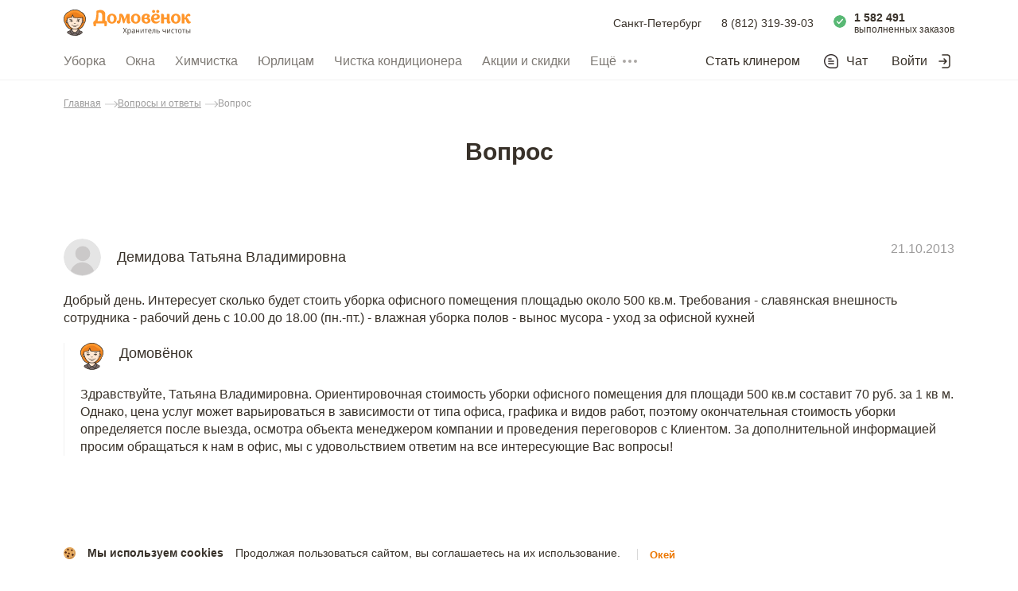

--- FILE ---
content_type: text/html; charset=utf-8
request_url: https://spb.domovenok.ru/faq/1149
body_size: 56391
content:
<!doctype html>
<html data-n-head-ssr lang="ru" data-n-head="%7B%22lang%22:%7B%22ssr%22:%22ru%22%7D%7D">
  <head >
    <meta data-n-head="ssr" http-equiv="Accept-CH" content="DPR, Viewport-Width, Width"><meta data-n-head="ssr" charset="utf-8"><meta data-n-head="ssr" name="viewport" content="width=device-width, initial-scale=1, maximum-scale=1.0, viewport-fit=cover, user-scalable=0, minimal-ui"><meta data-n-head="ssr" name="format-detection" content="telephone=no"><meta data-n-head="ssr" name="apple-mobile-web-app-title" content="Domovenok"><meta data-n-head="ssr" name="application-name" content="Domovenok"><meta data-n-head="ssr" name="msapplication-TileColor" content="#ff962b"><meta data-n-head="ssr" name="msapplication-TileImage" content="/img/mstile-144x144.png"><meta data-n-head="ssr" name="msapplication-config" content="/browserconfig.xml"><meta data-n-head="ssr" name="theme-color" content="#ff962b"><meta data-n-head="ssr" name="robots" content="noindex,nofollow"><meta data-n-head="ssr" name="keywords" content="уборка офисного помещения, вопрос, ответ, Комфорт-сервис Домовёнок, Москва"><meta data-n-head="ssr" name="description" content="На данной странице представлен вопрос и ответ на него на тему: уборка офисного помещения (500 кв.м.) от специалистов компании ООО «Комфорт-сервис Домовёнок»."><meta data-n-head="ssr" name="og:title" content="Сервис заказа уборки Домовёнок"><meta data-n-head="ssr" name="og:site" content="https://www.domovenok.ru/"><meta data-n-head="ssr" name="og:description" content="Сервис заказа уборки Домовёнок - верный помощник в решении бытовых вопросов и уборки дома."><meta data-n-head="ssr" name="og:image" content="https://www.domovenok.ru/img/domovenok-banner.jpg"><meta data-n-head="ssr" name="og:url" content="https://www.domovenok.ru/?utm_source=vk&amp;utm_campaign=site_share"><title>Вопросы и ответы: уборка офисного помещения (500 кв.м.) - компания ООО «Комфорт-сервис Домовёнок»</title><link data-n-head="ssr" rel="apple-touch-icon" sizes="76x76" href="/img/apple-touch-icon-76x76.png"><link data-n-head="ssr" rel="apple-touch-icon" sizes="120x120" href="/img/apple-touch-icon-120x120.png"><link data-n-head="ssr" rel="apple-touch-icon" sizes="152x152" href="/img/apple-touch-icon-152x152.png"><link data-n-head="ssr" rel="apple-touch-icon" sizes="180x180" href="/img/apple-touch-icon-180x180.png"><link data-n-head="ssr" rel="icon" type="image/png" sizes="16x16" href="/img/favicon-16x16.png"><link data-n-head="ssr" rel="icon" type="image/png" sizes="32x32" href="/img/favicon-32x32.png"><link data-n-head="ssr" rel="icon" type="image/png" sizes="48x48" href="/img/favicon-48x48.png"><link data-n-head="ssr" rel="icon" type="image/png" sizes="192x192" href="/img/favicon-192x192.png"><link data-n-head="ssr" rel="manifest" href="/manifest.json"><link data-n-head="ssr" rel="canonical" href="https://spb.domovenok.ru/faq"><link rel="preload" href="/_nuxt/168a18f.js" as="script"><link rel="preload" href="/_nuxt/0c30cec.js" as="script"><link rel="preload" href="/_nuxt/666e4b0.js" as="script"><link rel="preload" href="/_nuxt/190e166.js" as="script"><link rel="preload" href="/_nuxt/cb78978.js" as="script"><style data-vue-ssr-id="1b0f04a9:0 6d26a289:0 734d8a41:0 32e165e0:0 232a7422:0 b1a38f3c:0 03751c4c:0 03992ca9:0 57d97246:0 53277087:0 4a7f2ccc:0 6c919bf1:0 4424afd0:0 209889c9:0 1d371a76:0 98b79b92:0 5af8dc06:0 fa3f1df8:0 3cef0519:0 0c5101ea:0 9b3d3fe4:0 27917761:0">
a,abbr,acronym,address,applet,article,aside,audio,big,blockquote,body,canvas,caption,center,cite,code,dd,del,details,dfn,div,dl,dt,em,embed,fieldset,figcaption,figure,footer,form,h1,h2,h3,h4,h5,h6,header,hgroup,html,i,iframe,img,input,ins,kbd,label,legend,li,mark,menu,nav,object,ol,output,p,pre,q,ruby,s,samp,section,small,span,strike,strong,sub,summary,sup,table,tbody,td,textarea,tfoot,th,thead,time,tr,tt,u,ul,var,video{border:0;box-sizing:border-box;font:inherit;margin:0;padding:0;vertical-align:baseline}article,aside,details,figcaption,figure,footer,header,hgroup,menu,nav,section{display:block}body{line-height:1;min-width:320px;-webkit-font-smoothing:antialiased;-webkit-text-size-adjust:100%;-webkit-tap-highlight-color:transparent;color:#383129;font-family:"-apple-system",BlinkMacSystemFont,"Segoe UI",Roboto,"Open Sans","Arial",sans-serif;font-size:16px}ol,ul{list-style:none}blockquote,q{quotes:none}blockquote:after,blockquote:before,q:after,q:before{content:"";content:none}table{border-collapse:collapse;border-spacing:0}a,input{outline:0}a{color:inherit;-webkit-text-decoration:none;text-decoration:none}button{background:0 0;border:0;cursor:pointer;outline:0}input[type=text]{-webkit-appearance:none}input[type=number]::-webkit-inner-spin-button,input[type=number]::-webkit-outer-spin-button{-webkit-appearance:none;margin:0}input[type=number]{-moz-appearance:textfield}input[type=search]::-ms-clear,input[type=search]::-ms-reveal{display:none;height:0;width:0}input[type=search]::-webkit-search-cancel-button,input[type=search]::-webkit-search-decoration,input[type=search]::-webkit-search-results-button,input[type=search]::-webkit-search-results-decoration{display:none}.video-js .vjs-big-play-button .vjs-icon-placeholder:before,.video-js .vjs-modal-dialog,.vjs-button>.vjs-icon-placeholder:before,.vjs-modal-dialog .vjs-modal-dialog-content{height:100%;left:0;position:absolute;top:0;width:100%}.video-js .vjs-big-play-button .vjs-icon-placeholder:before,.vjs-button>.vjs-icon-placeholder:before{text-align:center}@font-face{font-family:VideoJS;font-style:normal;font-weight:400;src:url([data-uri]) format("woff")}.video-js .vjs-big-play-button .vjs-icon-placeholder:before,.video-js .vjs-play-control .vjs-icon-placeholder,.vjs-icon-play{font-family:VideoJS;font-style:normal;font-weight:400}.video-js .vjs-big-play-button .vjs-icon-placeholder:before,.video-js .vjs-play-control .vjs-icon-placeholder:before,.vjs-icon-play:before{content:"\F101"}.vjs-icon-play-circle{font-family:VideoJS;font-style:normal;font-weight:400}.vjs-icon-play-circle:before{content:"\F102"}.video-js .vjs-play-control.vjs-playing .vjs-icon-placeholder,.vjs-icon-pause{font-family:VideoJS;font-style:normal;font-weight:400}.video-js .vjs-play-control.vjs-playing .vjs-icon-placeholder:before,.vjs-icon-pause:before{content:"\F103"}.video-js .vjs-mute-control.vjs-vol-0 .vjs-icon-placeholder,.vjs-icon-volume-mute{font-family:VideoJS;font-style:normal;font-weight:400}.video-js .vjs-mute-control.vjs-vol-0 .vjs-icon-placeholder:before,.vjs-icon-volume-mute:before{content:"\F104"}.video-js .vjs-mute-control.vjs-vol-1 .vjs-icon-placeholder,.vjs-icon-volume-low{font-family:VideoJS;font-style:normal;font-weight:400}.video-js .vjs-mute-control.vjs-vol-1 .vjs-icon-placeholder:before,.vjs-icon-volume-low:before{content:"\F105"}.video-js .vjs-mute-control.vjs-vol-2 .vjs-icon-placeholder,.vjs-icon-volume-mid{font-family:VideoJS;font-style:normal;font-weight:400}.video-js .vjs-mute-control.vjs-vol-2 .vjs-icon-placeholder:before,.vjs-icon-volume-mid:before{content:"\F106"}.video-js .vjs-mute-control .vjs-icon-placeholder,.vjs-icon-volume-high{font-family:VideoJS;font-style:normal;font-weight:400}.video-js .vjs-mute-control .vjs-icon-placeholder:before,.vjs-icon-volume-high:before{content:"\F107"}.video-js .vjs-fullscreen-control .vjs-icon-placeholder,.vjs-icon-fullscreen-enter{font-family:VideoJS;font-style:normal;font-weight:400}.video-js .vjs-fullscreen-control .vjs-icon-placeholder:before,.vjs-icon-fullscreen-enter:before{content:"\F108"}.video-js.vjs-fullscreen .vjs-fullscreen-control .vjs-icon-placeholder,.vjs-icon-fullscreen-exit{font-family:VideoJS;font-style:normal;font-weight:400}.video-js.vjs-fullscreen .vjs-fullscreen-control .vjs-icon-placeholder:before,.vjs-icon-fullscreen-exit:before{content:"\F109"}.vjs-icon-square{font-family:VideoJS;font-style:normal;font-weight:400}.vjs-icon-square:before{content:"\F10A"}.vjs-icon-spinner{font-family:VideoJS;font-style:normal;font-weight:400}.vjs-icon-spinner:before{content:"\F10B"}.video-js .vjs-subs-caps-button .vjs-icon-placeholder,.video-js .vjs-subtitles-button .vjs-icon-placeholder,.video-js.video-js:lang(en-AU) .vjs-subs-caps-button .vjs-icon-placeholder,.video-js.video-js:lang(en-GB) .vjs-subs-caps-button .vjs-icon-placeholder,.video-js.video-js:lang(en-IE) .vjs-subs-caps-button .vjs-icon-placeholder,.video-js.video-js:lang(en-NZ) .vjs-subs-caps-button .vjs-icon-placeholder,.vjs-icon-subtitles{font-family:VideoJS;font-style:normal;font-weight:400}.video-js .vjs-subs-caps-button .vjs-icon-placeholder:before,.video-js .vjs-subtitles-button .vjs-icon-placeholder:before,.video-js.video-js:lang(en-AU) .vjs-subs-caps-button .vjs-icon-placeholder:before,.video-js.video-js:lang(en-GB) .vjs-subs-caps-button .vjs-icon-placeholder:before,.video-js.video-js:lang(en-IE) .vjs-subs-caps-button .vjs-icon-placeholder:before,.video-js.video-js:lang(en-NZ) .vjs-subs-caps-button .vjs-icon-placeholder:before,.vjs-icon-subtitles:before{content:"\F10C"}.video-js .vjs-captions-button .vjs-icon-placeholder,.video-js:lang(en) .vjs-subs-caps-button .vjs-icon-placeholder,.video-js:lang(fr-CA) .vjs-subs-caps-button .vjs-icon-placeholder,.vjs-icon-captions{font-family:VideoJS;font-style:normal;font-weight:400}.video-js .vjs-captions-button .vjs-icon-placeholder:before,.video-js:lang(en) .vjs-subs-caps-button .vjs-icon-placeholder:before,.video-js:lang(fr-CA) .vjs-subs-caps-button .vjs-icon-placeholder:before,.vjs-icon-captions:before{content:"\F10D"}.video-js .vjs-chapters-button .vjs-icon-placeholder,.vjs-icon-chapters{font-family:VideoJS;font-style:normal;font-weight:400}.video-js .vjs-chapters-button .vjs-icon-placeholder:before,.vjs-icon-chapters:before{content:"\F10E"}.vjs-icon-share{font-family:VideoJS;font-style:normal;font-weight:400}.vjs-icon-share:before{content:"\F10F"}.vjs-icon-cog{font-family:VideoJS;font-style:normal;font-weight:400}.vjs-icon-cog:before{content:"\F110"}.video-js .vjs-play-progress,.video-js .vjs-volume-level,.vjs-icon-circle,.vjs-seek-to-live-control .vjs-icon-placeholder{font-family:VideoJS;font-style:normal;font-weight:400}.video-js .vjs-play-progress:before,.video-js .vjs-volume-level:before,.vjs-icon-circle:before,.vjs-seek-to-live-control .vjs-icon-placeholder:before{content:"\F111"}.vjs-icon-circle-outline{font-family:VideoJS;font-style:normal;font-weight:400}.vjs-icon-circle-outline:before{content:"\F112"}.vjs-icon-circle-inner-circle{font-family:VideoJS;font-style:normal;font-weight:400}.vjs-icon-circle-inner-circle:before{content:"\F113"}.vjs-icon-hd{font-family:VideoJS;font-style:normal;font-weight:400}.vjs-icon-hd:before{content:"\F114"}.video-js .vjs-control.vjs-close-button .vjs-icon-placeholder,.vjs-icon-cancel{font-family:VideoJS;font-style:normal;font-weight:400}.video-js .vjs-control.vjs-close-button .vjs-icon-placeholder:before,.vjs-icon-cancel:before{content:"\F115"}.video-js .vjs-play-control.vjs-ended .vjs-icon-placeholder,.vjs-icon-replay{font-family:VideoJS;font-style:normal;font-weight:400}.video-js .vjs-play-control.vjs-ended .vjs-icon-placeholder:before,.vjs-icon-replay:before{content:"\F116"}.vjs-icon-facebook{font-family:VideoJS;font-style:normal;font-weight:400}.vjs-icon-facebook:before{content:"\F117"}.vjs-icon-gplus{font-family:VideoJS;font-style:normal;font-weight:400}.vjs-icon-gplus:before{content:"\F118"}.vjs-icon-linkedin{font-family:VideoJS;font-style:normal;font-weight:400}.vjs-icon-linkedin:before{content:"\F119"}.vjs-icon-twitter{font-family:VideoJS;font-style:normal;font-weight:400}.vjs-icon-twitter:before{content:"\F11A"}.vjs-icon-tumblr{font-family:VideoJS;font-style:normal;font-weight:400}.vjs-icon-tumblr:before{content:"\F11B"}.vjs-icon-pinterest{font-family:VideoJS;font-style:normal;font-weight:400}.vjs-icon-pinterest:before{content:"\F11C"}.video-js .vjs-descriptions-button .vjs-icon-placeholder,.vjs-icon-audio-description{font-family:VideoJS;font-style:normal;font-weight:400}.video-js .vjs-descriptions-button .vjs-icon-placeholder:before,.vjs-icon-audio-description:before{content:"\F11D"}.video-js .vjs-audio-button .vjs-icon-placeholder,.vjs-icon-audio{font-family:VideoJS;font-style:normal;font-weight:400}.video-js .vjs-audio-button .vjs-icon-placeholder:before,.vjs-icon-audio:before{content:"\F11E"}.vjs-icon-next-item{font-family:VideoJS;font-style:normal;font-weight:400}.vjs-icon-next-item:before{content:"\F11F"}.vjs-icon-previous-item{font-family:VideoJS;font-style:normal;font-weight:400}.vjs-icon-previous-item:before{content:"\F120"}.video-js .vjs-picture-in-picture-control .vjs-icon-placeholder,.vjs-icon-picture-in-picture-enter{font-family:VideoJS;font-style:normal;font-weight:400}.video-js .vjs-picture-in-picture-control .vjs-icon-placeholder:before,.vjs-icon-picture-in-picture-enter:before{content:"\F121"}.video-js.vjs-picture-in-picture .vjs-picture-in-picture-control .vjs-icon-placeholder,.vjs-icon-picture-in-picture-exit{font-family:VideoJS;font-style:normal;font-weight:400}.video-js.vjs-picture-in-picture .vjs-picture-in-picture-control .vjs-icon-placeholder:before,.vjs-icon-picture-in-picture-exit:before{content:"\F122"}.video-js{background-color:#000;box-sizing:border-box;color:#fff;display:block;font-family:Arial,Helvetica,sans-serif;font-size:10px;font-style:normal;font-weight:400;line-height:1;padding:0;position:relative;vertical-align:top;word-break:normal}.video-js:-moz-full-screen{position:absolute}.video-js:-webkit-full-screen{height:100%!important;width:100%!important}.video-js[tabindex="-1"]{outline:0}.video-js *,.video-js :after,.video-js :before{box-sizing:inherit}.video-js ul{font-family:inherit;font-size:inherit;line-height:inherit;list-style-position:outside;margin:0}.video-js.vjs-1-1,.video-js.vjs-16-9,.video-js.vjs-4-3,.video-js.vjs-9-16,.video-js.vjs-fluid{max-width:100%;width:100%}.video-js.vjs-1-1:not(.vjs-audio-only-mode),.video-js.vjs-16-9:not(.vjs-audio-only-mode),.video-js.vjs-4-3:not(.vjs-audio-only-mode),.video-js.vjs-9-16:not(.vjs-audio-only-mode),.video-js.vjs-fluid:not(.vjs-audio-only-mode){height:0}.video-js.vjs-16-9:not(.vjs-audio-only-mode){padding-top:56.25%}.video-js.vjs-4-3:not(.vjs-audio-only-mode){padding-top:75%}.video-js.vjs-9-16:not(.vjs-audio-only-mode){padding-top:177.7777777778%}.video-js.vjs-1-1:not(.vjs-audio-only-mode){padding-top:100%}.video-js .vjs-tech,.video-js.vjs-fill:not(.vjs-audio-only-mode){height:100%;width:100%}.video-js .vjs-tech{left:0;position:absolute;top:0}.video-js.vjs-audio-only-mode .vjs-tech{display:none}body.vjs-full-window{height:100%;margin:0;padding:0}.vjs-full-window .video-js.vjs-fullscreen{bottom:0;left:0;overflow:hidden;position:fixed;right:0;top:0;z-index:1000}.video-js.vjs-fullscreen:not(.vjs-ios-native-fs){height:100%!important;padding-top:0!important;width:100%!important}.video-js.vjs-fullscreen.vjs-user-inactive{cursor:none}.vjs-hidden{display:none!important}.vjs-disabled{cursor:default;opacity:.5}.video-js .vjs-offscreen{height:1px;left:-9999px;position:absolute;top:0;width:1px}.vjs-lock-showing{display:block!important;opacity:1!important;visibility:visible!important}.vjs-no-js{background-color:#000;color:#fff;font-family:Arial,Helvetica,sans-serif;font-size:18px;height:150px;margin:0 auto;padding:20px;text-align:center;width:300px}.vjs-no-js a,.vjs-no-js a:visited{color:#66a8cc}.video-js .vjs-big-play-button{background-color:#2b333f;background-color:rgba(43,51,63,.7);border:.06666em solid #fff;border-radius:.3em;cursor:pointer;display:block;font-size:3em;height:1.63332em;left:10px;line-height:1.5em;opacity:1;padding:0;position:absolute;top:10px;transition:all .4s;width:3em}.vjs-big-play-centered .vjs-big-play-button{left:50%;margin-left:-1.5em;margin-top:-.81666em;top:50%}.video-js .vjs-big-play-button:focus,.video-js:hover .vjs-big-play-button{background-color:#73859f;background-color:rgba(115,133,159,.5);border-color:#fff;transition:all 0s}.vjs-controls-disabled .vjs-big-play-button,.vjs-error .vjs-big-play-button,.vjs-has-started .vjs-big-play-button,.vjs-using-native-controls .vjs-big-play-button{display:none}.vjs-has-started.vjs-paused.vjs-show-big-play-button-on-pause .vjs-big-play-button{display:block}.video-js button{-webkit-appearance:none;-moz-appearance:none;appearance:none;background:0 0;border:0;color:inherit;display:inline-block;font-size:inherit;line-height:inherit;-webkit-text-decoration:none;text-decoration:none;text-transform:none;transition:none}.vjs-control .vjs-button{height:100%;width:100%}.video-js .vjs-control.vjs-close-button{cursor:pointer;height:3em;position:absolute;right:0;top:.5em;z-index:2}.video-js .vjs-modal-dialog{background:rgba(0,0,0,.8);background:linear-gradient(180deg,rgba(0,0,0,.8),hsla(0,0%,100%,0));overflow:auto}.video-js .vjs-modal-dialog>*{box-sizing:border-box}.vjs-modal-dialog .vjs-modal-dialog-content{font-size:1.2em;line-height:1.5;padding:20px 24px;z-index:1}.vjs-menu-button{cursor:pointer}.vjs-menu-button.vjs-disabled{cursor:default}.vjs-workinghover .vjs-menu-button.vjs-disabled:hover .vjs-menu{display:none}.vjs-menu .vjs-menu-content{display:block;font-family:Arial,Helvetica,sans-serif;margin:0;overflow:auto;padding:0}.vjs-menu .vjs-menu-content>*{box-sizing:border-box}.vjs-scrubbing .vjs-control.vjs-menu-button:hover .vjs-menu{display:none}.vjs-menu li{font-size:1.2em;line-height:1.4em;list-style:none;margin:0;padding:.2em 0;text-align:center;text-transform:lowercase}.js-focus-visible .vjs-menu li.vjs-menu-item:hover,.vjs-menu li.vjs-menu-item:focus,.vjs-menu li.vjs-menu-item:hover{background-color:#73859f;background-color:rgba(115,133,159,.5)}.js-focus-visible .vjs-menu li.vjs-selected:hover,.vjs-menu li.vjs-selected,.vjs-menu li.vjs-selected:focus,.vjs-menu li.vjs-selected:hover{background-color:#fff;color:#2b333f}.js-focus-visible .vjs-menu :not(.vjs-selected):focus:not(.focus-visible),.video-js .vjs-menu :not(.vjs-selected):focus:not(:focus-visible){background:0 0}.vjs-menu li.vjs-menu-title{cursor:default;font-size:1em;font-weight:700;line-height:2em;margin:0 0 .3em;padding:0;text-align:center;text-transform:uppercase}.vjs-menu-button-popup .vjs-menu{border-top-color:rgba(43,51,63,.7);bottom:0;display:none;height:0;left:-3em;margin-bottom:1.5em;position:absolute;width:10em}.vjs-menu-button-popup .vjs-menu .vjs-menu-content{background-color:#2b333f;background-color:rgba(43,51,63,.7);bottom:1.5em;max-height:15em;position:absolute;width:100%}.vjs-layout-tiny .vjs-menu-button-popup .vjs-menu .vjs-menu-content,.vjs-layout-x-small .vjs-menu-button-popup .vjs-menu .vjs-menu-content{max-height:5em}.vjs-layout-small .vjs-menu-button-popup .vjs-menu .vjs-menu-content{max-height:10em}.vjs-layout-medium .vjs-menu-button-popup .vjs-menu .vjs-menu-content{max-height:14em}.vjs-layout-huge .vjs-menu-button-popup .vjs-menu .vjs-menu-content,.vjs-layout-large .vjs-menu-button-popup .vjs-menu .vjs-menu-content,.vjs-layout-x-large .vjs-menu-button-popup .vjs-menu .vjs-menu-content{max-height:25em}.vjs-menu-button-popup .vjs-menu.vjs-lock-showing,.vjs-workinghover .vjs-menu-button-popup.vjs-hover .vjs-menu{display:block}.video-js .vjs-menu-button-inline{overflow:hidden;transition:all .4s}.video-js .vjs-menu-button-inline:before{width:2.222222222em}.video-js .vjs-menu-button-inline.vjs-slider-active,.video-js .vjs-menu-button-inline:focus,.video-js .vjs-menu-button-inline:hover,.video-js.vjs-no-flex .vjs-menu-button-inline{width:12em}.vjs-menu-button-inline .vjs-menu{height:100%;left:4em;margin:0;opacity:0;padding:0;position:absolute;top:0;transition:all .4s;width:auto}.vjs-menu-button-inline.vjs-slider-active .vjs-menu,.vjs-menu-button-inline:focus .vjs-menu,.vjs-menu-button-inline:hover .vjs-menu{display:block;opacity:1}.vjs-no-flex .vjs-menu-button-inline .vjs-menu{display:block;opacity:1;position:relative;width:auto}.vjs-no-flex .vjs-menu-button-inline.vjs-slider-active .vjs-menu,.vjs-no-flex .vjs-menu-button-inline:focus .vjs-menu,.vjs-no-flex .vjs-menu-button-inline:hover .vjs-menu{width:auto}.vjs-menu-button-inline .vjs-menu-content{height:100%;margin:0;overflow:hidden;width:auto}.video-js .vjs-control-bar{background-color:#2b333f;background-color:rgba(43,51,63,.7);bottom:0;display:none;height:3em;left:0;position:absolute;right:0;width:100%}.vjs-audio-only-mode .vjs-control-bar,.vjs-has-started .vjs-control-bar{display:flex;opacity:1;transition:visibility .1s,opacity .1s;visibility:visible}.vjs-has-started.vjs-user-inactive.vjs-playing .vjs-control-bar{opacity:0;pointer-events:none;transition:visibility 1s,opacity 1s;visibility:visible}.vjs-controls-disabled .vjs-control-bar,.vjs-error .vjs-control-bar,.vjs-using-native-controls .vjs-control-bar{display:none!important}.vjs-audio-only-mode.vjs-has-started.vjs-user-inactive.vjs-playing .vjs-control-bar,.vjs-audio.vjs-has-started.vjs-user-inactive.vjs-playing .vjs-control-bar{opacity:1;pointer-events:auto;visibility:visible}.vjs-has-started.vjs-no-flex .vjs-control-bar{display:table}.video-js .vjs-control{flex:none;height:100%;margin:0;padding:0;position:relative;text-align:center;width:4em}.video-js .vjs-control.vjs-visible-text{padding-left:1em;padding-right:1em;width:auto}.vjs-button>.vjs-icon-placeholder:before{font-size:1.8em;line-height:1.67}.vjs-button>.vjs-icon-placeholder{display:block}.video-js .vjs-control:focus,.video-js .vjs-control:focus:before,.video-js .vjs-control:hover:before{text-shadow:0 0 1em #fff}.video-js :not(.vjs-visible-text)>.vjs-control-text{border:0;clip:rect(0 0 0 0);height:1px;overflow:hidden;padding:0;position:absolute;width:1px}.vjs-no-flex .vjs-control{display:table-cell;vertical-align:middle}.video-js .vjs-custom-control-spacer{display:none}.video-js .vjs-progress-control{align-items:center;cursor:pointer;display:flex;flex:auto;min-width:4em;touch-action:none}.video-js .vjs-progress-control.disabled{cursor:default}.vjs-live .vjs-progress-control{display:none}.vjs-liveui .vjs-progress-control{align-items:center;display:flex}.vjs-no-flex .vjs-progress-control{width:auto}.video-js .vjs-progress-holder{flex:auto;height:.3em;transition:all .2s}.video-js .vjs-progress-control .vjs-progress-holder{margin:0 10px}.video-js .vjs-progress-control:hover .vjs-progress-holder{font-size:1.6666666667em}.video-js .vjs-progress-control:hover .vjs-progress-holder.disabled{font-size:1em}.video-js .vjs-progress-holder .vjs-load-progress,.video-js .vjs-progress-holder .vjs-load-progress div,.video-js .vjs-progress-holder .vjs-play-progress{display:block;height:100%;margin:0;padding:0;position:absolute;width:0}.video-js .vjs-play-progress{background-color:#fff}.video-js .vjs-play-progress:before{font-size:.9em;position:absolute;right:-.5em;top:-.3333333333em;z-index:1}.video-js .vjs-load-progress{background:rgba(115,133,159,.5)}.video-js .vjs-load-progress div{background:rgba(115,133,159,.75)}.video-js .vjs-time-tooltip{background-color:#fff;background-color:hsla(0,0%,100%,.8);border-radius:.3em;color:#000;float:right;font-family:Arial,Helvetica,sans-serif;font-size:1em;padding:6px 8px 8px;pointer-events:none;position:absolute;top:-3.4em;visibility:hidden;z-index:1}.video-js .vjs-progress-holder:focus .vjs-time-tooltip{display:none}.video-js .vjs-progress-control:hover .vjs-progress-holder:focus .vjs-time-tooltip,.video-js .vjs-progress-control:hover .vjs-time-tooltip{display:block;font-size:.6em;visibility:visible}.video-js .vjs-progress-control.disabled:hover .vjs-time-tooltip{font-size:1em}.video-js .vjs-progress-control .vjs-mouse-display{background-color:#000;display:none;height:100%;position:absolute;width:1px;z-index:1}.vjs-no-flex .vjs-progress-control .vjs-mouse-display{z-index:0}.video-js .vjs-progress-control:hover .vjs-mouse-display{display:block}.video-js.vjs-user-inactive .vjs-progress-control .vjs-mouse-display{opacity:0;transition:visibility 1s,opacity 1s;visibility:hidden}.video-js.vjs-user-inactive.vjs-no-flex .vjs-progress-control .vjs-mouse-display{display:none}.vjs-mouse-display .vjs-time-tooltip{background-color:#000;background-color:rgba(0,0,0,.8);color:#fff}.video-js .vjs-slider{cursor:pointer;margin:0 .45em;padding:0;position:relative;-webkit-touch-callout:none;background-color:#73859f;background-color:rgba(115,133,159,.5);-webkit-user-select:none;-moz-user-select:none;user-select:none}.video-js .vjs-slider.disabled{cursor:default}.video-js .vjs-slider:focus{box-shadow:0 0 1em #fff;text-shadow:0 0 1em #fff}.video-js .vjs-mute-control{cursor:pointer;flex:none}.video-js .vjs-volume-control{cursor:pointer;display:flex;margin-right:1em}.video-js .vjs-volume-control.vjs-volume-horizontal{width:5em}.video-js .vjs-volume-panel .vjs-volume-control{height:1px;margin-left:-1px;opacity:0;visibility:visible;width:1px}.video-js .vjs-volume-panel{transition:width 1s}.video-js .vjs-volume-panel .vjs-volume-control.vjs-slider-active,.video-js .vjs-volume-panel .vjs-volume-control:active,.video-js .vjs-volume-panel.vjs-hover .vjs-mute-control~.vjs-volume-control,.video-js .vjs-volume-panel.vjs-hover .vjs-volume-control,.video-js .vjs-volume-panel:active .vjs-volume-control,.video-js .vjs-volume-panel:focus .vjs-volume-control{opacity:1;position:relative;transition:visibility .1s,opacity .1s,height .1s,width .1s,left 0s,top 0s;visibility:visible}.video-js .vjs-volume-panel .vjs-volume-control.vjs-slider-active.vjs-volume-horizontal,.video-js .vjs-volume-panel .vjs-volume-control:active.vjs-volume-horizontal,.video-js .vjs-volume-panel.vjs-hover .vjs-mute-control~.vjs-volume-control.vjs-volume-horizontal,.video-js .vjs-volume-panel.vjs-hover .vjs-volume-control.vjs-volume-horizontal,.video-js .vjs-volume-panel:active .vjs-volume-control.vjs-volume-horizontal,.video-js .vjs-volume-panel:focus .vjs-volume-control.vjs-volume-horizontal{height:3em;margin-right:0;width:5em}.video-js .vjs-volume-panel .vjs-volume-control.vjs-slider-active.vjs-volume-vertical,.video-js .vjs-volume-panel .vjs-volume-control:active.vjs-volume-vertical,.video-js .vjs-volume-panel.vjs-hover .vjs-mute-control~.vjs-volume-control.vjs-volume-vertical,.video-js .vjs-volume-panel.vjs-hover .vjs-volume-control.vjs-volume-vertical,.video-js .vjs-volume-panel:active .vjs-volume-control.vjs-volume-vertical,.video-js .vjs-volume-panel:focus .vjs-volume-control.vjs-volume-vertical{left:-3.5em;transition:left 0s}.video-js .vjs-volume-panel.vjs-volume-panel-horizontal.vjs-hover,.video-js .vjs-volume-panel.vjs-volume-panel-horizontal.vjs-slider-active,.video-js .vjs-volume-panel.vjs-volume-panel-horizontal:active{transition:width .1s;width:10em}.video-js .vjs-volume-panel.vjs-volume-panel-horizontal.vjs-mute-toggle-only{width:4em}.video-js .vjs-volume-panel .vjs-volume-control.vjs-volume-vertical{height:8em;left:-3000em;transition:visibility 1s,opacity 1s,height 1s 1s,width 1s 1s,left 1s 1s,top 1s 1s;width:3em}.video-js .vjs-volume-panel .vjs-volume-control.vjs-volume-horizontal{transition:visibility 1s,opacity 1s,height 1s 1s,width 1s,left 1s 1s,top 1s 1s}.video-js.vjs-no-flex .vjs-volume-panel .vjs-volume-control.vjs-volume-horizontal{height:3em;opacity:1;position:relative;transition:none;visibility:visible;width:5em}.video-js.vjs-no-flex .vjs-volume-control.vjs-volume-vertical,.video-js.vjs-no-flex .vjs-volume-panel .vjs-volume-control.vjs-volume-vertical{bottom:3em;left:.5em;position:absolute}.video-js .vjs-volume-panel{display:flex}.video-js .vjs-volume-bar{margin:1.35em .45em}.vjs-volume-bar.vjs-slider-horizontal{height:.3em;width:5em}.vjs-volume-bar.vjs-slider-vertical{height:5em;margin:1.35em auto;width:.3em}.video-js .vjs-volume-level{background-color:#fff;bottom:0;left:0;position:absolute}.video-js .vjs-volume-level:before{font-size:.9em;position:absolute;z-index:1}.vjs-slider-vertical .vjs-volume-level{width:.3em}.vjs-slider-vertical .vjs-volume-level:before{left:-.3em;top:-.5em;z-index:1}.vjs-slider-horizontal .vjs-volume-level{height:.3em}.vjs-slider-horizontal .vjs-volume-level:before{right:-.5em;top:-.3em}.video-js .vjs-volume-panel.vjs-volume-panel-vertical{width:4em}.vjs-volume-bar.vjs-slider-vertical .vjs-volume-level{height:100%}.vjs-volume-bar.vjs-slider-horizontal .vjs-volume-level{width:100%}.video-js .vjs-volume-vertical{background-color:#2b333f;background-color:rgba(43,51,63,.7);bottom:8em;height:8em;width:3em}.video-js .vjs-volume-horizontal .vjs-menu{left:-2em}.video-js .vjs-volume-tooltip{background-color:#fff;background-color:hsla(0,0%,100%,.8);border-radius:.3em;color:#000;float:right;font-family:Arial,Helvetica,sans-serif;font-size:1em;padding:6px 8px 8px;pointer-events:none;position:absolute;top:-3.4em;visibility:hidden;z-index:1}.video-js .vjs-volume-control:hover .vjs-progress-holder:focus .vjs-volume-tooltip,.video-js .vjs-volume-control:hover .vjs-volume-tooltip{display:block;font-size:1em;visibility:visible}.video-js .vjs-volume-vertical:hover .vjs-progress-holder:focus .vjs-volume-tooltip,.video-js .vjs-volume-vertical:hover .vjs-volume-tooltip{left:1em;top:-12px}.video-js .vjs-volume-control.disabled:hover .vjs-volume-tooltip{font-size:1em}.video-js .vjs-volume-control .vjs-mouse-display{background-color:#000;display:none;height:1px;position:absolute;width:100%;z-index:1}.video-js .vjs-volume-horizontal .vjs-mouse-display{height:100%;width:1px}.vjs-no-flex .vjs-volume-control .vjs-mouse-display{z-index:0}.video-js .vjs-volume-control:hover .vjs-mouse-display{display:block}.video-js.vjs-user-inactive .vjs-volume-control .vjs-mouse-display{opacity:0;transition:visibility 1s,opacity 1s;visibility:hidden}.video-js.vjs-user-inactive.vjs-no-flex .vjs-volume-control .vjs-mouse-display{display:none}.vjs-mouse-display .vjs-volume-tooltip{background-color:#000;background-color:rgba(0,0,0,.8);color:#fff}.vjs-poster{background-color:#000;background-position:50% 50%;background-repeat:no-repeat;background-size:contain;bottom:0;cursor:pointer;display:inline-block;height:100%;left:0;margin:0;padding:0;position:absolute;right:0;top:0;vertical-align:middle}.vjs-has-started .vjs-poster,.vjs-using-native-controls .vjs-poster{display:none}.vjs-audio.vjs-has-started .vjs-poster,.vjs-has-started.vjs-audio-poster-mode .vjs-poster{display:block}.video-js .vjs-live-control{align-items:flex-start;display:flex;flex:auto;font-size:1em;line-height:3em}.vjs-no-flex .vjs-live-control{display:table-cell;text-align:left;width:auto}.video-js.vjs-liveui .vjs-live-control,.video-js:not(.vjs-live) .vjs-live-control{display:none}.video-js .vjs-seek-to-live-control{align-items:center;cursor:pointer;display:inline-flex;flex:none;font-size:1em;height:100%;line-height:3em;min-width:4em;padding-left:.5em;padding-right:.5em;width:auto}.vjs-no-flex .vjs-seek-to-live-control{display:table-cell;text-align:left;width:auto}.video-js.vjs-live:not(.vjs-liveui) .vjs-seek-to-live-control,.video-js:not(.vjs-live) .vjs-seek-to-live-control{display:none}.vjs-seek-to-live-control.vjs-control.vjs-at-live-edge{cursor:auto}.vjs-seek-to-live-control .vjs-icon-placeholder{color:#888;margin-right:.5em}.vjs-seek-to-live-control.vjs-control.vjs-at-live-edge .vjs-icon-placeholder{color:red}.video-js .vjs-time-control{flex:none;font-size:1em;line-height:3em;min-width:2em;padding-left:1em;padding-right:1em;width:auto}.video-js .vjs-current-time,.video-js .vjs-duration,.vjs-live .vjs-time-control,.vjs-no-flex .vjs-current-time,.vjs-no-flex .vjs-duration{display:none}.vjs-time-divider{display:none;line-height:3em}.vjs-live .vjs-time-divider{display:none}.video-js .vjs-play-control{cursor:pointer}.video-js .vjs-play-control .vjs-icon-placeholder{flex:none}.vjs-text-track-display{bottom:3em;left:0;pointer-events:none;position:absolute;right:0;top:0}.video-js.vjs-controls-disabled .vjs-text-track-display,.video-js.vjs-user-inactive.vjs-playing .vjs-text-track-display{bottom:1em}.video-js .vjs-text-track{font-size:1.4em;margin-bottom:.1em;text-align:center}.vjs-subtitles{color:#fff}.vjs-captions{color:#fc6}.vjs-tt-cue{display:block}video::-webkit-media-text-track-display{transform:translateY(-3em)}.video-js.vjs-controls-disabled video::-webkit-media-text-track-display,.video-js.vjs-user-inactive.vjs-playing video::-webkit-media-text-track-display{transform:translateY(-1.5em)}.video-js .vjs-picture-in-picture-control{cursor:pointer;flex:none}.video-js.vjs-audio-only-mode .vjs-picture-in-picture-control{display:none}.video-js .vjs-fullscreen-control{cursor:pointer;flex:none}.video-js.vjs-audio-only-mode .vjs-fullscreen-control{display:none}.vjs-playback-rate .vjs-playback-rate-value,.vjs-playback-rate>.vjs-menu-button{height:100%;left:0;position:absolute;top:0;width:100%}.vjs-playback-rate .vjs-playback-rate-value{font-size:1.5em;line-height:2;pointer-events:none;text-align:center}.vjs-playback-rate .vjs-menu{left:0;width:4em}.vjs-error .vjs-error-display .vjs-modal-dialog-content{font-size:1.4em;text-align:center}.vjs-error .vjs-error-display:before{color:#fff;content:"X";font-family:Arial,Helvetica,sans-serif;font-size:4em;left:0;line-height:1;margin-top:-.5em;position:absolute;text-align:center;text-shadow:.05em .05em .1em #000;top:50%;vertical-align:middle;width:100%}.vjs-loading-spinner{background-clip:padding-box;border:6px solid rgba(43,51,63,.7);border-radius:25px;box-sizing:border-box;display:none;height:50px;left:50%;margin:-25px 0 0 -25px;opacity:.85;position:absolute;text-align:left;top:50%;visibility:hidden;width:50px}.vjs-seeking .vjs-loading-spinner,.vjs-waiting .vjs-loading-spinner{animation:vjs-spinner-show 0s linear .3s forwards;display:block}.vjs-loading-spinner:after,.vjs-loading-spinner:before{border:inherit;border-color:#fff transparent transparent;border-radius:inherit;box-sizing:inherit;content:"";height:inherit;margin:-6px;opacity:1;position:absolute;width:inherit}.vjs-seeking .vjs-loading-spinner:after,.vjs-seeking .vjs-loading-spinner:before,.vjs-waiting .vjs-loading-spinner:after,.vjs-waiting .vjs-loading-spinner:before{animation:vjs-spinner-spin 1.1s cubic-bezier(.6,.2,0,.8) infinite,vjs-spinner-fade 1.1s linear infinite}.vjs-seeking .vjs-loading-spinner:before,.vjs-waiting .vjs-loading-spinner:before{border-top-color:#fff}.vjs-seeking .vjs-loading-spinner:after,.vjs-waiting .vjs-loading-spinner:after{animation-delay:.44s;border-top-color:#fff}@keyframes vjs-spinner-show{to{visibility:visible}}@keyframes vjs-spinner-spin{to{transform:rotate(1turn)}}@keyframes vjs-spinner-fade{0%{border-top-color:#73859f}20%{border-top-color:#73859f}35%{border-top-color:#fff}60%{border-top-color:#73859f}to{border-top-color:#73859f}}.video-js.vjs-audio-only-mode .vjs-captions-button{display:none}.vjs-chapters-button .vjs-menu ul{width:24em}.video-js.vjs-audio-only-mode .vjs-descriptions-button{display:none}.video-js .vjs-subs-caps-button+.vjs-menu .vjs-captions-menu-item .vjs-menu-item-text .vjs-icon-placeholder{display:inline-block;margin-bottom:-.1em;vertical-align:middle}.video-js .vjs-subs-caps-button+.vjs-menu .vjs-captions-menu-item .vjs-menu-item-text .vjs-icon-placeholder:before{content:"\F10D";font-family:VideoJS;font-size:1.5em;line-height:inherit}.video-js.vjs-audio-only-mode .vjs-subs-caps-button{display:none}.video-js .vjs-audio-button+.vjs-menu .vjs-main-desc-menu-item .vjs-menu-item-text .vjs-icon-placeholder{display:inline-block;margin-bottom:-.1em;vertical-align:middle}.video-js .vjs-audio-button+.vjs-menu .vjs-main-desc-menu-item .vjs-menu-item-text .vjs-icon-placeholder:before{content:" \F11D";font-family:VideoJS;font-size:1.5em;line-height:inherit}.video-js.vjs-layout-small .vjs-current-time,.video-js.vjs-layout-small .vjs-duration,.video-js.vjs-layout-small .vjs-playback-rate,.video-js.vjs-layout-small .vjs-remaining-time,.video-js.vjs-layout-small .vjs-time-divider,.video-js.vjs-layout-small .vjs-volume-control,.video-js.vjs-layout-tiny .vjs-current-time,.video-js.vjs-layout-tiny .vjs-duration,.video-js.vjs-layout-tiny .vjs-playback-rate,.video-js.vjs-layout-tiny .vjs-remaining-time,.video-js.vjs-layout-tiny .vjs-time-divider,.video-js.vjs-layout-tiny .vjs-volume-control,.video-js.vjs-layout-x-small .vjs-current-time,.video-js.vjs-layout-x-small .vjs-duration,.video-js.vjs-layout-x-small .vjs-playback-rate,.video-js.vjs-layout-x-small .vjs-remaining-time,.video-js.vjs-layout-x-small .vjs-time-divider,.video-js.vjs-layout-x-small .vjs-volume-control{display:none}.video-js.vjs-layout-small .vjs-volume-panel.vjs-volume-panel-horizontal.vjs-hover,.video-js.vjs-layout-small .vjs-volume-panel.vjs-volume-panel-horizontal.vjs-slider-active,.video-js.vjs-layout-small .vjs-volume-panel.vjs-volume-panel-horizontal:active,.video-js.vjs-layout-small .vjs-volume-panel.vjs-volume-panel-horizontal:hover,.video-js.vjs-layout-tiny .vjs-volume-panel.vjs-volume-panel-horizontal.vjs-hover,.video-js.vjs-layout-tiny .vjs-volume-panel.vjs-volume-panel-horizontal.vjs-slider-active,.video-js.vjs-layout-tiny .vjs-volume-panel.vjs-volume-panel-horizontal:active,.video-js.vjs-layout-tiny .vjs-volume-panel.vjs-volume-panel-horizontal:hover,.video-js.vjs-layout-x-small .vjs-volume-panel.vjs-volume-panel-horizontal.vjs-hover,.video-js.vjs-layout-x-small .vjs-volume-panel.vjs-volume-panel-horizontal.vjs-slider-active,.video-js.vjs-layout-x-small .vjs-volume-panel.vjs-volume-panel-horizontal:active,.video-js.vjs-layout-x-small .vjs-volume-panel.vjs-volume-panel-horizontal:hover{width:auto}.video-js.vjs-layout-tiny .vjs-progress-control,.video-js.vjs-layout-x-small .vjs-progress-control{display:none}.video-js.vjs-layout-x-small .vjs-custom-control-spacer{display:block;flex:auto}.video-js.vjs-layout-x-small.vjs-no-flex .vjs-custom-control-spacer{width:auto}.vjs-modal-dialog.vjs-text-track-settings{background-color:#2b333f;background-color:rgba(43,51,63,.75);color:#fff;height:70%}.vjs-text-track-settings .vjs-modal-dialog-content{display:table}.vjs-text-track-settings .vjs-track-settings-colors,.vjs-text-track-settings .vjs-track-settings-controls,.vjs-text-track-settings .vjs-track-settings-font{display:table-cell}.vjs-text-track-settings .vjs-track-settings-controls{text-align:right;vertical-align:bottom}@supports (display:grid){.vjs-text-track-settings .vjs-modal-dialog-content{display:grid;grid-template-columns:1fr 1fr;grid-template-rows:1fr;padding:20px 24px 0}.vjs-track-settings-controls .vjs-default-button{margin-bottom:20px}.vjs-text-track-settings .vjs-track-settings-controls{grid-column:1/-1}.vjs-layout-small .vjs-text-track-settings .vjs-modal-dialog-content,.vjs-layout-tiny .vjs-text-track-settings .vjs-modal-dialog-content,.vjs-layout-x-small .vjs-text-track-settings .vjs-modal-dialog-content{grid-template-columns:1fr}}.vjs-track-setting>select{margin-bottom:.5em;margin-right:1em}.vjs-text-track-settings fieldset{border:0;margin:5px;padding:3px}.vjs-text-track-settings fieldset span{display:inline-block}.vjs-text-track-settings fieldset span>select{max-width:7.3em}.vjs-text-track-settings legend{color:#fff;margin:0 0 5px}.vjs-text-track-settings .vjs-label{position:absolute;clip:rect(1px 1px 1px 1px);clip:rect(1px,1px,1px,1px);border:0;display:block;height:1px;margin:0 0 5px;overflow:hidden;padding:0;width:1px}.vjs-track-settings-controls button:active,.vjs-track-settings-controls button:focus{background-image:linear-gradient(0deg,#fff 88%,#73859f);outline-style:solid;outline-width:medium}.vjs-track-settings-controls button:hover{color:rgba(43,51,63,.75)}.vjs-track-settings-controls button{background-color:#fff;background-image:linear-gradient(-180deg,#fff 88%,#73859f);border-radius:2px;color:#2b333f;cursor:pointer}.vjs-track-settings-controls .vjs-default-button{margin-right:1em}@media print{.video-js>:not(.vjs-tech):not(.vjs-poster){visibility:hidden}}.vjs-resize-manager{border:0;height:100%;left:0;position:absolute;top:0;width:100%;z-index:-1000}.js-focus-visible .video-js :focus:not(.focus-visible){outline:0}.video-js :focus:not(:focus-visible){outline:0}.ui-video-player{height:100%;max-width:100%;overflow:hidden;position:relative;width:100%}.ui-video-player__container{aspect-ratio:16/9;background-color:#000;height:100%;position:relative;width:100%}.ui-video-player__container .vjs-control-bar{touch-action:none}.ui-video-player__video{height:100%;-o-object-fit:contain;object-fit:contain;width:100%}.ui-video-player__overlay{align-items:flex-end;background:linear-gradient(2.17deg,rgba(108,88,67,.7) 30.38%,hsla(19,47%,80%,.7) 97.37%);bottom:0;color:#fff;display:flex;flex-direction:row-reverse;justify-content:space-between;left:0;padding:20px;position:absolute;right:0;top:0}@media (min-width:768px){.ui-video-player__overlay{padding:50px}.ui-video-player__overlay .ui-video-player__button-next{height:80px;width:80px}}.ui-video-player__overlay .ui-video-player__button-next{align-items:center;background-color:#fff;border-radius:50%;display:flex;height:50px;justify-content:center;width:50px}.ui-video-player__previous-item{background-image:url([data-uri])}.ui-video-player__next-item,.ui-video-player__previous-item{background-position:50%;background-repeat:no-repeat;background-size:contain}.ui-video-player__next-item{background-image:url([data-uri])}.ui-video-player--mobile .video-js .vjs-fullscreen-control{display:none}.ui-video-player--fullwindow{background-color:#000;bottom:0;height:100vh;left:0;max-height:100vh;max-width:100vw;position:fixed;right:0;top:0;width:100vw;z-index:1000}.ui-video-player--fullwindow .ui-video-player__container{background-color:#000;bottom:0;height:100%;left:0;position:absolute;right:0;top:0;width:100%}.vjs-icon-placeholder:before{content:""!important}.vjs-control.vjs-button .vjs-icon-placeholder{height:16px;margin:0 auto;width:16px}.vjs-play-control.vjs-paused .vjs-icon-placeholder{background-image:url([data-uri]);background-position:50%;background-repeat:no-repeat;background-size:contain}.vjs-play-control.vjs-playing .vjs-icon-placeholder{background-image:url([data-uri]);background-position:50%;background-repeat:no-repeat;background-size:contain}.vjs-fullscreen-control .vjs-icon-placeholder{background-image:url([data-uri]);background-position:50%;background-repeat:no-repeat;background-size:contain}.vjs-mute-control.vjs-vol-0 .vjs-icon-placeholder{background-image:url([data-uri]);background-position:50%;background-repeat:no-repeat;background-size:contain}.vjs-mute-control.vjs-vol-1 .vjs-icon-placeholder{background-image:url([data-uri]);background-position:50%;background-repeat:no-repeat;background-size:contain}.vjs-mute-control.vjs-vol-2 .vjs-icon-placeholder{background-image:url([data-uri]);background-position:50%;background-repeat:no-repeat;background-size:contain}.vjs-mute-control.vjs-vol-3 .vjs-icon-placeholder{background-image:url([data-uri]);background-position:50%;background-repeat:no-repeat;background-size:contain}.vjs-play-progress.vjs-slider-bar:before{background-color:#fff;border-radius:50%;content:""!important;height:12px;top:-4px;width:12px}.vjs-volume-level:before{background-color:#fff;border-radius:50%;content:""!important;height:8px;width:8px}.vjs-audio-button.vjs-menu-button.vjs-menu-button-popup.vjs-button .vjs-icon-placeholder{background-image:url([data-uri]);background-position:50%;background-repeat:no-repeat;background-size:contain;height:14px;margin:0 auto;width:14px}.ui-video{background-position:50%;background-size:cover;border-radius:8px;cursor:pointer;height:500px;overflow:hidden;position:relative}@media (max-width:1024px){.ui-video{height:388px}}@media (max-width:567px){.ui-video{height:180px}}.ui-video__video{border-radius:8px;height:100%;-o-object-fit:cover;object-fit:cover;width:100%}.ui-video__client{bottom:20px;justify-content:flex-start;left:20px}.ui-video__client,.ui-video__play{align-items:center;display:flex;position:absolute;right:0}.ui-video__play{background-color:#fff;background-size:10px 10px;border-radius:50%;bottom:0;box-shadow:2px 2px 6px 2px rgba(0,0,0,.039);height:33px;justify-content:center;left:0;margin:auto;top:0;transition:.2s;width:33px;z-index:2}@media (min-width:768px){.ui-video__play{height:50px;width:50px}}@media (min-width:1280px){.ui-video__play{height:70px;width:70px}}.ui-video__play:after{background-image:url([data-uri]);background-position:50%;background-repeat:no-repeat;background-size:cover;content:"";height:10px;margin-left:4px;width:10px}@media (min-width:768px){.ui-video__play:after{height:15px;width:15px}}@media (min-width:1280px){.ui-video__play:after{height:22px;width:22px}}.ui-video__preview{height:100%;-o-object-fit:cover;object-fit:cover;position:absolute;width:100%;z-index:1}.ui-tab{align-items:center;color:#978686;cursor:pointer;display:flex;gap:10px;padding:13px 10px;position:relative;white-space:nowrap}.ui-tab:after{background:#ff962b;bottom:0;content:"";display:block;height:2px;left:10px;position:absolute;right:10px;transform:scaleY(0);transform-origin:bottom;transition:.2s}@media (min-width:1280px){.ui-tab:hover{color:#393131;transition:.2s}.ui-tab:hover:after{background-color:#d2caca;transform:scaleY(1)}}.ui-tab__icon{display:inline-block;height:20px;vertical-align:middle;width:20px}.ui-tab__icon--left{margin-right:8px}.ui-tab__icon--right{margin-left:8px}.ui-tab--active:after{transform:scaleY(1)}.ui-tabs{margin:0 -20px;overflow:auto}.ui-tabs__list{display:flex;padding:0 10px}.ui-tabs__list--grow{width:100%}.ui-tabs__list--grow .ui-tab{flex-grow:1;justify-content:center;text-align:center;white-space:inherit}.ui-tabs__list--grow .ui-tab:after{left:0;right:0}.ui-tabs--no-align{margin:0}.ui-tabs--no-align .ui_tabs__list{padding:0}.ui-switch-counter{background-color:#fff;border:1px solid #cbc9c9;border-radius:5px;display:flex;height:42px;overflow:hidden;padding:0;position:relative}.ui-switch-counter__button{align-items:center;border-left:1px solid #cbc9c9;cursor:pointer;display:flex;font-size:16px;height:40px;justify-content:space-around;line-height:22px;opacity:1;padding:0 12px;position:relative;transition:.2s;-webkit-user-select:none;-moz-user-select:none;user-select:none;width:30%;z-index:2}.ui-switch-counter__button:first-child{border-left:none}@media (min-width:1280px){.ui-switch-counter__button:hover{background-color:#f2f2f2}}.ui-switch-counter__button--active{background-color:transparent;color:#fff}.ui-switch-counter__button--active:hover{background-color:transparent}.ui-switch-counter__button--active .ui-switch-counter__input{border-color:#fff;color:#fff}.ui-switch-counter__button--ghost{background-color:#ff962b;border:0;bottom:-1px;height:auto;left:0;position:absolute;top:-1px;transition:.2s;z-index:1}.ui-switch-counter__button--loading{opacity:0}.ui-switch-counter__input{-webkit-appearance:none;background-color:transparent;border:0;border-bottom:1px solid #383129;border-radius:0;line-height:16px;max-width:80px;min-width:40px;padding:3px 5px;text-align:center;width:80%}.ui-switch-counter__input-text{margin-left:5px}.ui-stars{display:flex;flex-direction:row-reverse;flex-shrink:0;justify-content:space-between;position:relative;width:190px;-webkit-tap-highlight-color:transparent}.ui-stars--disabled{pointer-events:none}.ui-stars .ui-stars:hover .ui-stars__label:hover~.ui-stars__label,.ui-stars .ui-stars__input:checked~.ui-stars__label,.ui-stars:hover .ui-stars__label:hover{background-image:url([data-uri]);background-position:50%;background-repeat:no-repeat;background-size:contain}.ui-stars--small .ui-stars__label{height:24px;width:24px}.ui-stars--small{width:160px}.ui-stars--extra-small .ui-stars__label{height:18px;width:18px}.ui-stars--extra-small{width:130px}.ui-stars__input{display:none}.ui-stars__label{align-items:center;background-image:url([data-uri]);cursor:pointer;display:flex;height:30px;position:relative;width:30px;-webkit-tap-highlight-color:transparent}.ui-stars__label,.ui-stars__label--half{background-position:50%;background-repeat:no-repeat;background-size:contain}.ui-stars__label--half{background-image:url([data-uri])}.ui-stars .ui-stars__label:hover~.ui-stars__label,.ui-stars__label--active,.ui-stars__label:hover{background-image:url([data-uri]);background-position:50%;background-repeat:no-repeat;background-size:contain}.ui-popup{background-color:rgba(0,0,0,.5);bottom:0;left:0;overflow:auto;position:fixed;right:0;top:0;transition:.2s;z-index:99}@media (min-width:768px){.ui-popup{align-items:flex-start;background-color:rgba(0,0,0,.65);display:flex;justify-content:center;padding:50px 0}}.ui-popup__block{background-color:#fff;box-shadow:0 4px 17px rgba(31,28,26,.15);margin:auto;min-height:100%;padding:50px 20px 0;position:relative;transition:.2s;width:100%}@media (min-width:768px){.ui-popup__block{border-radius:12px;min-height:auto;padding:50px}}@media (min-width:1280px){.ui-popup__block{padding:50px}}.ui-popup__block .ui-popup__block .ui-popup__close .ui-popup__close-button--fixed{background-image:url([data-uri]);background-position:50%;background-repeat:no-repeat;background-size:20px;position:relative;top:5px}.ui-popup__block--menu-wrap{padding:40px 0 20px}.ui-popup__close{height:40px;margin:10px -10px -60px auto;position:sticky;top:10px;width:40px;z-index:3}@media (min-width:768px){.ui-popup__close{margin:10px -40px -60px auto}}.ui-popup__close-button{background-image:url([data-uri]);background-position:50%;background-repeat:no-repeat;background-size:20px;border-radius:50%;cursor:pointer;height:100%;left:0;position:relative;top:-50px;transition:all .3s;width:100%}.ui-popup__close-button:hover{background-image:url([data-uri]);background-position:50%;background-repeat:no-repeat;background-size:22px}.ui-popup__close-button--fixed{background-color:#aea1a1;background-image:url([data-uri]);background-position:50%;background-repeat:no-repeat;background-size:20px;box-shadow:0 4px 9px 0 rgba(0,0,0,.13);position:relative;top:5px}@media (min-width:768px){.ui-popup__close-button--fixed{left:65px;top:-45px}}.ui-popup--flex .ui-popup__block{display:flex;flex-direction:column}.ui-popup--flex .ui-popup__block-container{display:flex;flex-direction:column;flex-grow:1}.ui-popup--down{align-items:flex-end;display:flex;justify-content:center;padding:max(10%,52px) 0 0}.ui-popup--down .ui-popup__block{border-radius:12px 12px 0 0;margin-bottom:0;max-width:100%;min-height:0;padding-right:0}.ui-popup--down .ui-popup__block--menu-wrap .ui-popup__block-container{padding:0}.ui-popup--down .ui-popup__block--menu-wrap .ui-popup__close-button{top:-40px}.ui-popup--down .ui-popup__block-container{padding-bottom:40px;padding-right:20px;width:100%}@media (min-width:768px){.ui-popup--down .ui-popup__block-container{padding-bottom:0;padding-right:40px}}@media (min-width:1280px){.ui-popup--down .ui-popup__block-container{padding-right:50px}}.ui-popup--down .ui-popup__close{margin:10px 0 -60px auto}.ui-popup--down .ui-popup__close-button{left:-10px;top:-50px}.ui-popup--white-close .ui-popup__close-button{background-color:#fff;border-radius:50%;height:32px;width:32px}.ui-popup--full-height .ui-popup__block,.ui-popup--full-height .ui-popup__block-container{height:100%}.ui-popup-show-enter,.ui-popup-show-leave-active{background-color:transparent}.ui-popup-show-enter .ui-popup__block,.ui-popup-show-leave-active .ui-popup__block{opacity:0;transform:translateY(10px)}.ui-popup-show-enter.ui-popup--down .ui-popup__block,.ui-popup-show-leave-active.ui-popup--down .ui-popup__block{opacity:1;transform:translateY(100%)}.ps-container:hover>.ps-scrollbar-y-rail:hover{background-color:transparent}.ps-container:hover>.ps-scrollbar-y-rail:hover>.ps-scrollbar-y{background-color:hsla(0,0%,76%,.3)}.ps-container>.ps-scrollbar-y-rail>.ps-scrollbar-y{background-color:hsla(0,0%,76%,.3);border-radius:5px;position:absolute;right:0;transition:none;width:6px;z-index:2}.ps-container.ps-in-scrolling.ps-y>.ps-scrollbar-y-rail>.ps-scrollbar-y{background-color:hsla(0,0%,76%,.3)}.ps-container.ps-in-scrolling.ps-y:hover>.ps-scrollbar-y-rail,.ps-container.ps-in-scrolling.ps-y>.ps-scrollbar-y-rail{background-color:transparent}.ps-container>.ps-scrollbar-y-rail,.ps-container>.ps-scrollbar-y-rail:active>.ps-scrollbar-y,.ps-container>.ps-scrollbar-y-rail:hover>.ps-scrollbar-y{width:6px}.ps-container>.ps-scrollbar-y-rail{transition:none}.ps__rail-y{width:7px}.ps__rail-x:focus,.ps__rail-x:hover,.ps__rail-y:focus,.ps__rail-y:hover{background-color:#f5f4f4;z-index:1}.ps__rail-y:focus>.ps__thumb-y,.ps__rail-y:hover>.ps__thumb-y,.ps__thumb-y{background-color:#d2d0d0;width:5px}.ps__thumb-y{right:1px;z-index:2}.select-list{position:relative}.select-list__addition-text{color:#9d9c9c;margin-left:10px}.select-list__addition-img{margin-left:10px;vertical-align:middle}.select-list .menu-line--selected{font-weight:600}.select-list .menu-line--selected:after{background-image:url([data-uri]);background-position:50%;background-repeat:no-repeat;background-size:contain;background-size:cover;content:"";height:18px;position:absolute;right:14px;top:14px;width:18px}.ui-select{cursor:pointer;font-size:16px;position:relative;text-align:left;width:100%}.ui-select--open .ui-select__label{color:#383129}.ui-select--open .ui-select__select:after{transform:rotate(180deg)}.ui-select--open .ui-select__fieldset,.ui-select--open .ui-select__fieldset:hover,.ui-select--open .ui-select__list,.ui-select--open .ui-select__list:hover{border-color:#383129}@media (min-width:768px){.ui-select--open .ui-select__fieldset{border-radius:5px 5px 0 0}}.ui-select--disabled .ui-select__label{color:#e5e4e4}.ui-select--disabled .ui-select__fieldset{border-color:#e5e4e4;cursor:default}.ui-select--disabled .ui-select__fieldset:hover{border-color:#e5e4e4}.ui-select--disabled .ui-select__select:after{opacity:.5}.ui-select--error .ui-select__hint{color:#f44a49}.ui-select--error .ui-select__select:after{background-image:url([data-uri]);background-position:50%;background-repeat:no-repeat;background-size:contain}.ui-select--error .ui-select__fieldset,.ui-select--error .ui-select__fieldset:hover{border-color:#f44a49}.ui-select--light.ui-select--open .ui-select__fieldset,.ui-select--light.ui-select--open .ui-select__list{border-color:#cbc9c9}.ui-select--light .ui-select__select{background-color:#383129;color:#f2f2f2}.ui-select--light .ui-select__select:after{filter:invert(100%)}.ui-select--light .ui-select__fieldset{border-color:#9d9c9c}.ui-select--light .ui-select__fieldset:hover{border-color:#cbc9c9}.ui-select--light .ui-select__list{background-color:#433c35;border-color:#9d9c9c;color:#f2f2f2}.ui-select--light .ui-select__list:hover{border-color:#cbc9c9}.ui-select--light .ui-select__list .menu-line:hover{background-color:#4a443c}.ui-select--light .ui-select__list .menu-line:after{filter:invert(100%)}.ui-select--light .ui-select__label{color:#9d9c9c}.ui-select--light .ui-select__label.ui-select__label--on-border{color:#fff}.ui-select--white.ui-select--open .ui-select__fieldset,.ui-select--white.ui-select--open .ui-select__list{border-color:#383129}.ui-select--white .ui-select__select{background-color:#fff}.ui-select--white .ui-select__select:after{filter:invert(100%)}.ui-select--white .ui-select__fieldset{border-color:#cbc9c9}.ui-select--white .ui-select__list{background-color:#fff;border-color:#9d9c9c}.ui-select--white .ui-select__list .menu-line:after{filter:invert(100%)}.ui-select--white .ui-select__label{color:#9d9c9c}.ui-select--no-legend .ui-select__label.ui-select__label--on-border{display:none}.ui-select__select{border-radius:5px;height:50px;line-height:22px;padding:14px 40px 12px 16px;position:relative}.ui-select__select--no-border{border:0}@media (min-width:768px){.ui-select__select{padding:14px 50px 12px 16px}}.ui-select__select:after{background-image:url([data-uri]);background-position:50%;background-repeat:no-repeat;background-size:contain;content:"";height:8px;position:absolute;right:16px;top:22px;transition:.2s;width:17px}.ui-select__selected{display:block;overflow:hidden;text-overflow:ellipsis;white-space:nowrap;width:100%}.ui-select__list{background-color:#fff;border:1px solid #cbc9c9;border-radius:0 0 5px 5px;border-top:none;opacity:1;overflow:hidden;position:absolute;top:50px;transform:translateY(0);transition:.1s;width:100%;z-index:5}.ui-select__label{color:#9d9c9c;font-size:16px;height:16px;left:12px;line-height:16px;overflow:hidden;position:absolute;text-overflow:ellipsis;top:16px;transition:.2s;white-space:nowrap;width:calc(100% - 64px)}.ui-select__label--on-border{font-size:12px;padding:0 4px;top:-8px;width:calc(100% - 24px);z-index:2}.ui-select__fieldset{border:1px solid #cbc9c9;border-radius:5px;height:56px;position:absolute;top:-6px;transition:.2s;width:100%;z-index:4}.ui-select__fieldset--no-legend{height:50px;top:0}.ui-select__fieldset:hover{border-color:#9d9c9c}.ui-select__legend{color:transparent;font-size:12px;height:12px;margin-left:12px;max-width:calc(100% - 12px);overflow:hidden;text-overflow:ellipsis;transition:.2s}.ui-select__legend--active{padding:0 4px}.ui-select__hint{color:#9d9c9c;font-size:12px;line-height:18px;margin-top:4px}.ui-select-show-enter-active,.ui-select-show-leave-active{opacity:0;transform:translateY(-10px)}.ui-notify{border-radius:8px;display:flex;padding:15px;position:relative}@media (min-width:768px){.ui-notify{padding:20px}}.ui-notify__context{align-items:center;display:flex;height:20px;justify-content:center;position:absolute;right:15px;top:calc(50% - 10px);width:20px}@media (min-width:768px){.ui-notify__context{right:20px}}.ui-notify__inline-link{color:#ff962b;margin-top:7px;z-index:10}@media (min-width:768px){.ui-notify__inline-link{margin-top:10px}}.ui-notify__title{font-size:18px;line-height:25px;margin-bottom:7px}@media (min-width:768px){.ui-notify__title{margin-bottom:10px}}.ui-notify__title--no-content{margin:0}.ui-notify__icon{display:flex;height:100%;margin-right:10px}.ui-notify__icon img{height:22px;width:22px}.ui-notify__link{padding:15px 50px 15px 15px}@media (min-width:768px){.ui-notify__link{padding:20px 55px 20px 20px}}.ui-notify__link:after{background-image:url([data-uri]);background-position:50%;background-repeat:no-repeat;background-size:contain;content:"";height:15px;position:absolute;right:15px;top:calc(50% - 7.5px);width:15px}@media (min-width:768px){.ui-notify__link:after{right:20px}}.ui-notify--context{padding:15px 50px 15px 15px}@media (min-width:768px){.ui-notify--context{padding:20px 55px 20px 20px}}.ui-notify--orange{background:#fff4e9}.ui-notify--grey{background-color:#f2f2f2}.ui-notify--red{background-color:#ffeae9}.ui-notify--green{background-color:#e3f3e8}.ui-notify--white{background-color:#fff}.ui-notify--shadow{box-shadow:0 0 15px -2px hsla(29,45%,65%,.278)}.ui-notify--border{border:1px solid #cbc9c9}.ui-loader{display:inline-flex}.ui-loader--circular{align-items:center;justify-content:space-around}.ui-loader--cover{background-color:rgba(0,0,0,.1);bottom:0;display:flex;left:0;position:absolute;right:0;top:0;z-index:1000}.ui-loader--inline{gap:.3em;margin:0 .3em;vertical-align:middle}.ui-loader__dot{animation:loader-scale-animation 1s infinite;border-radius:50%;height:.3em;transform:scale(0);width:.3em}.ui-loader__dot--1{animation-delay:-.3333s;background-color:#ff962b}.ui-loader__dot--2{animation-delay:-.1667s;background-color:#383129}.ui-loader__dot--3{animation-delay:0s;background-color:#cbc9c9}@keyframes loader-scale-animation{0%{animation-timing-function:cubic-bezier(.3,0,.7,1);transform:scale(0)}50%{animation-timing-function:cubic-bezier(.3,0,.7,1);transform:scale(1)}to{transform:scale(0)}}.ui-input{border-radius:5px;display:inline-flex;flex-direction:column;position:relative;text-align:left;width:100%}@media (min-width:768px){.ui-input:hover .ui-input__fieldset{border-color:#9d9c9c}}.ui-input__group{position:relative;transition:.2s ease-out}.ui-input__fieldset{border:1px solid #cbc9c9;border-radius:5px;height:calc(100% + 8px);line-height:18px;position:absolute;top:-8px;transition:.2s;width:100%}.ui-input__legend{color:transparent;font-size:12px;margin-left:12px;transition:.2s;white-space:nowrap}.ui-input__input{font:inherit;font-size:16px;height:48px;line-height:22px;padding:0 16px;transition:.2s ease-out;width:100%}.ui-input__input::-webkit-input-placeholder{color:#9d9c9c;font-family:"-apple-system",BlinkMacSystemFont,"Segoe UI",Roboto,"Open Sans","Arial",sans-serif;font-size:16px;font-weight:400}.ui-input__input:-moz-placeholder,.ui-input__input::-moz-placeholder{color:#9d9c9c;font-family:"-apple-system",BlinkMacSystemFont,"Segoe UI",Roboto,"Open Sans","Arial",sans-serif;font-size:16px;font-weight:400}.ui-input__input:-ms-input-placeholder{color:#9d9c9c;font-family:"-apple-system",BlinkMacSystemFont,"Segoe UI",Roboto,"Open Sans","Arial",sans-serif;font-size:16px;font-weight:400}.ui-input__input{background:0 0;color:#383129;outline:0;position:relative}textarea.ui-input__input{border-bottom:10px solid transparent;border-top:10px solid transparent;height:100px;padding:10px 20px;resize:none}.ui-input--light .ui-input__input{color:#9d9c9c}.ui-input--light .ui-input__fieldset{border-color:#9d9c9c}@media (min-width:768px){.ui-input--light:hover .ui-input__fieldset{border-color:#cbc9c9}}.ui-input__label{color:#9d9c9c;font-size:16px;height:16px;left:16px;line-height:16px;max-width:calc(100% - 32px);overflow:hidden;position:absolute;text-overflow:ellipsis;top:16px;transition:.2s;white-space:nowrap}.ui-input__hint{color:#9d9c9c;font-size:12px;line-height:13px;padding:4px 16px 0 0}.ui-input--textarea .ui-input__label{top:24px}.ui-input--underline{border-radius:0}.ui-input--underline .ui-input__group{border-bottom:1px solid #cbc9c9}.ui-input--underline .ui-input__input{border:0;border-bottom:10px solid transparent;border-radius:0;border-top:10px solid transparent;font-size:16px;height:100px;padding:10px 0 0}.ui-input--underline .ui-input__label{left:0;padding:0;top:12px}.ui-input--active .ui-input__label,.ui-input--focused .ui-input__label{font-size:12px;top:-9px;z-index:2}.ui-input--active .ui-input__legend,.ui-input--focused .ui-input__legend{padding:0 4px}.ui-input--active.ui-input--light .ui-input__label,.ui-input--focused.ui-input--light .ui-input__label{color:#cbc9c9}.ui-input--active .ui-input__group,.ui-input--focused .ui-input__group{border-color:#383129}.ui-input--focused .ui-input__fieldset{border:1px solid #383129}.ui-input--focused .ui-input__label{color:#383129}.ui-input--focused:hover .ui-input__fieldset{border:1px solid #383129}.ui-input--focused.ui-input--light .ui-input__fieldset{border-color:#fff}.ui-input--focused.ui-input--light .ui-input__input,.ui-input--focused.ui-input--light .ui-input__label{color:#fff}.ui-input--disabled{cursor:default;opacity:.5;pointer-events:none}.ui-input--disabled.ui-input--light{opacity:.3}.ui-input--error .ui-input__hint{color:#f44a49}.ui-input--error .ui-input__fieldset{border-color:#f44a49}.ui-input-number{align-items:flex-start;display:flex;gap:15px}.ui-input--mobile{position:relative;top:1px;width:100%}.ui-input--mobile .ui-input__input{padding:0 48px 0 16px}.ui-select--code{max-width:115px}.ui-select--code .ui-select__list{top:49px}.ui-select--code .ui-select__fieldset{height:53px;top:-4px}.ui-select--code .ui-select__select{padding-right:0}.ps{overflow:hidden!important;overflow-anchor:none;-ms-overflow-style:none;touch-action:auto;-ms-touch-action:auto}.ps__rail-x{bottom:0;height:15px}.ps__rail-x,.ps__rail-y{display:none;opacity:0;position:absolute;transition:background-color .2s linear,opacity .2s linear;-webkit-transition:background-color .2s linear,opacity .2s linear}.ps__rail-y{right:0;width:15px}.ps--active-x>.ps__rail-x,.ps--active-y>.ps__rail-y{background-color:transparent;display:block}.ps--focus>.ps__rail-x,.ps--focus>.ps__rail-y,.ps--scrolling-x>.ps__rail-x,.ps--scrolling-y>.ps__rail-y,.ps:hover>.ps__rail-x,.ps:hover>.ps__rail-y{opacity:.6}.ps .ps__rail-x.ps--clicking,.ps .ps__rail-x:focus,.ps .ps__rail-x:hover,.ps .ps__rail-y.ps--clicking,.ps .ps__rail-y:focus,.ps .ps__rail-y:hover{background-color:#eee;opacity:.9}.ps__thumb-x{bottom:2px;height:6px;transition:background-color .2s linear,height .2s ease-in-out;-webkit-transition:background-color .2s linear,height .2s ease-in-out}.ps__thumb-x,.ps__thumb-y{background-color:#aaa;border-radius:6px;position:absolute}.ps__thumb-y{right:2px;transition:background-color .2s linear,width .2s ease-in-out;-webkit-transition:background-color .2s linear,width .2s ease-in-out;width:6px}.ps__rail-x.ps--clicking .ps__thumb-x,.ps__rail-x:focus>.ps__thumb-x,.ps__rail-x:hover>.ps__thumb-x{background-color:#999;height:11px}.ps__rail-y.ps--clicking .ps__thumb-y,.ps__rail-y:focus>.ps__thumb-y,.ps__rail-y:hover>.ps__thumb-y{background-color:#999;width:11px}@supports (-ms-overflow-style:none){.ps{overflow:auto!important}}@media (-ms-high-contrast:none),screen and (-ms-high-contrast:active){.ps{overflow:auto!important}}.hint-list{background-color:#fff;margin:0;padding:0;position:relative;width:100%}.hint-list,.hint-list__item{-webkit-tap-highlight-color:transparent}.hint-list__item{cursor:pointer;list-style:none;padding:12px 15px}@media (min-width:768px){.hint-list__item{padding:12px 15px}.hint-list__item--selected{background-color:#f3f3f3}}.hint-list__text{color:#383129;font-size:16px;line-height:1em;margin-bottom:3px}.ui-hint{box-sizing:border-box;position:relative;width:100%;-webkit-tap-highlight-color:transparent}@media (min-width:768px){.ui-hint{min-height:auto}}.ui-hint__container{position:relative}@media (min-width:768px){.ui-hint__container{border-bottom:none;margin-left:0}}.ui-hint__container:before{border:4px solid #88979f;border-radius:50%;content:"";display:none;height:5px;left:10px;position:absolute;top:17px;width:5px;z-index:1000}.ui-hint__list{background-color:#fff;border:0;box-sizing:border-box;width:100%}.ui-hint__list--pc{border:1px solid #cbc9c9;border-radius:0 0 3px 3px;left:0;position:absolute;top:45px;z-index:99}@media (min-width:768px){.ui-hint__list{border:1px solid #cbc9c9;border-radius:0 0 3px 3px;left:0;position:absolute;top:45px;z-index:99}}.ui-hint__icon-close{align-items:center;cursor:pointer;display:flex;height:100%;padding-left:10px;padding-right:10px;position:absolute;right:0;top:0;z-index:10}.ui-hint__icon-close:focus,.ui-hint__icon-close:focus:not(:active){outline:0}@media (min-width:768px){.ui-hint__icon-close:hover svg path{stroke:#383129}}.icon-dots{background-image:url([data-uri]);background-position:50%;background-repeat:no-repeat;background-size:contain;display:block;height:20px;width:20px}.ui-context{display:inline-flex;position:relative}.ui-context__trigger{cursor:pointer}.ui-context__menu{background-color:#fff;border-radius:10px;filter:drop-shadow(0 4px 16px rgba(56,49,41,.28));margin-top:20px;padding:15px 0;position:absolute;top:100%;width:320px;z-index:10}.ui-context__menu-small{width:160px}.ui-context__tail{height:16px;margin-right:-7px;top:-8px;transform:rotate(45deg);width:16px}.ui-context__tail,.ui-context__tail:after{background-color:#fff;border-radius:4px;position:absolute}.ui-context__tail:after{content:"";height:20px;left:0;top:0;width:20px}.ui-context__popup-wrap{margin:0 -20px -20px}.ui-context--up-orient .ui-context__menu{bottom:100%;margin-bottom:30px;margin-top:0;top:auto}.ui-context--up-orient .ui-context__tail{bottom:-8px;top:auto}.ui-context--up-orient .ui-context__tail:after{bottom:0;content:"";left:auto;right:0;top:auto}.ui-checkbox{display:block;margin-bottom:20px;text-align:left}.ui-checkbox__input{display:none}.ui-checkbox__content{align-items:flex-start;cursor:pointer;display:flex;height:100%;position:relative;transition:.2s ease-out;-webkit-user-select:none;-moz-user-select:none;user-select:none;width:100%}@media (min-width:1280px){.ui-checkbox__content:hover .ui-checkbox__visual{border-color:#ff962b}}.ui-checkbox__content--radio .ui-checkbox__visual{border-radius:50%}.ui-checkbox__content--radio .ui-checkbox__visual:after{background:#fff;border-radius:50%;height:8px;margin:-4px 0 0 -4px;width:8px}.ui-checkbox__content--switch .ui-checkbox__visual{background:#cbc9c9;border:0;border-radius:25px;box-sizing:border-box;height:20px;width:37px}.ui-checkbox__content--switch .ui-checkbox__visual:after{background:#fff;border-radius:50%;box-shadow:0 3px 4px rgba(0,0,0,.17);height:18px;left:1px;margin:0;top:1px;transform:none;transition:.1s ease-out;width:18px}.ui-checkbox__content--button{align-items:center;border-radius:22px;display:inline-flex;margin:0;padding:0}.ui-checkbox__content--button .ui-checkbox__visual{border-radius:22px;cursor:pointer;font:inherit;font-size:16px;font-weight:400;height:auto;line-height:22px;margin:0;padding:12px 20px;position:relative;-webkit-user-select:none;-moz-user-select:none;user-select:none;width:auto}.ui-checkbox__content--button .ui-checkbox__visual:after{display:none}@media (min-width:1280px){.ui-checkbox__content--button:hover .ui-checkbox__visual{background:#f2f2f2;border:1px solid #cbc9c9}}.ui-checkbox__content--disabled{cursor:auto;opacity:.3}.ui-checkbox__content--disabled.ui-checkbox__content--button .ui-checkbox__visual{background:#f2f2f2}.ui-checkbox__content--inactive{cursor:auto}.ui-checkbox__content--light .ui-checkbox__visual{background:0 0}.ui-checkbox__content--light .ui-checkbox__label{color:#fff}.ui-checkbox__content--inverse{width:100%}.ui-checkbox__content--inverse .ui-checkbox__visual{margin-left:auto;margin-right:0;order:2}.ui-checkbox__content--inverse .ui-checkbox__label{padding-right:15px}.ui-checkbox__content--border{border:1px solid #cbc9c9;border-radius:5px;padding:15px}.ui-checkbox__visual{background:#fff;border:1px solid #cbc9c9;border-radius:3px;cursor:pointer;flex-shrink:0;height:22px;margin-right:15px;position:relative;width:22px}.ui-checkbox__visual:after{background-image:url([data-uri]);background-position:50%;background-repeat:no-repeat;background-size:22px;content:"";display:inline-block;height:22px;vertical-align:middle;width:22px}.ui-checkbox__visual{transition:.2s ease-out}.ui-checkbox__visual:after{left:50%;margin:-11px 0 0 -11px;position:absolute;top:50%;transform:scale(0);transition:.3s ease-out}.ui-checkbox__input:checked+.ui-checkbox__content .ui-checkbox__visual{background:#ff962b;border-color:#ff962b}.ui-checkbox__input:checked+.ui-checkbox__content .ui-checkbox__visual:after{transform:scale(1)}.ui-checkbox__input:checked+.ui-checkbox__content--border{background:#fdf8f4;border:1px solid #ff962b}.ui-checkbox__input:checked+.ui-checkbox__content--switch .ui-checkbox__visual:after{left:17px}.ui-checkbox__input:checked+.ui-checkbox__content--button .ui-checkbox__visual{background:#ff962b;color:#fff}.ui-button{align-items:center;background-color:#ff962b;border-radius:5px;color:#fff;cursor:pointer;display:inline-flex;font:inherit;font-size:16px;font-weight:400;justify-content:center;line-height:22px;padding:13px 20px;position:relative;transition:.2s ease-out;-webkit-user-select:none;-moz-user-select:none;user-select:none}@media (min-width:768px){.ui-button{padding-left:30px;padding-right:30px}}.ui-button[disabled]{background-color:#eeeceb;color:#b5b3b1;cursor:default;pointer-events:none}.ui-button[disabled] .ui-button__icon-sbp{opacity:.3}.ui-button--orange:active{background-color:#ed7d0b}@media (min-width:1280px){.ui-button--orange:hover{background-color:#f88d20}.ui-button--orange:focus{background-color:#ed7d0b}}.ui-button--grey{background-color:#9d9393}.ui-button--grey:active{background:#706060}@media (min-width:1280px){.ui-button--grey:hover{background:#988686}.ui-button--grey:focus{background:#706060}}.ui-button--white{background:#fff;border:1px dashed #cbc9c9;color:inherit;padding-bottom:12px;padding-top:12px}.ui-button--white:active{background:#e0dede}@media (min-width:1280px){.ui-button--white:hover{background:#f2f2f2}.ui-button--white:focus{background:#e0dede}}.ui-button--white[disabled]{border:1px dashed transparent}.ui-button--green{background:#58b874}.ui-button--green:active{background:#31874a}@media (min-width:1280px){.ui-button--green:hover{background:#489d61}.ui-button--green:focus{background:#31874a}}.ui-button--red{background:#f44a49}.ui-button--red:active{background:#cb2d2c}@media (min-width:1280px){.ui-button--red:hover{background:#e73e3d}.ui-button--red:focus{background:#cb2d2c}}.ui-button--raised{background:#fff;box-shadow:0 4px 9px 0 rgba(0,0,0,.129);color:inherit}.ui-button--raised:active{background:#e4e4e4;box-shadow:0 4px 9px 0 rgba(0,0,0,.129)}@media (min-width:1280px){.ui-button--raised:hover{box-shadow:0 4px 9px -4px rgba(16,24,40,.031);box-shadow:0 8px 16px -2px #00000021}.ui-button--raised:focus{background:#e4e4e4;box-shadow:0 4px 9px 0 rgba(0,0,0,.129)}}.ui-button--small{border-radius:8px;font-size:14px;line-height:20px;padding:5px 8px}.ui-button--text-bold{font-weight:600}.ui-button-counter{height:30px;max-width:100px;width:100%}.ui-button-counter__counter{display:flex;height:100%}.ui-button-counter__btn{font-size:12px;height:100%;line-height:12px;padding:0;width:100%}.ui-button-counter__control{background-color:#fff;border:1px solid #cbc9c9;border-radius:3px;cursor:pointer;height:100%;outline:0;-webkit-user-select:none;-moz-user-select:none;user-select:none;width:30px;-webkit-tap-highlight-color:transparent}@media (min-width:1280px){.ui-button-counter__control:hover{background-color:#f2f2f2;border-color:#f2f2f2}}.ui-button-counter__control:disabled{color:#cbc9c9;opacity:.3}.ui-button-counter__control--plus{background-image:url([data-uri])}.ui-button-counter__control--minus,.ui-button-counter__control--plus{background-position:50%;background-repeat:no-repeat;background-size:contain;background-size:14px}.ui-button-counter__control--minus{background-image:url([data-uri])}.ui-button-counter__output{height:100%;text-align:center;-webkit-user-select:none;-moz-user-select:none;user-select:none;width:40px}.ui-avatar,.ui-button-counter__output{align-items:center;display:flex;justify-content:center}.ui-avatar__plug--empty{background-image:url([data-uri])}.ui-avatar__plug--empty,.ui-avatar__plug--male{background-position:50%;background-repeat:no-repeat;background-size:contain}.ui-avatar__plug--male{background-image:url([data-uri])}.ui-avatar__plug--female{background-image:url([data-uri])}.ui-avatar__plug--female,.ui-avatar__plug--logo{background-position:50%;background-repeat:no-repeat;background-size:contain}.ui-avatar__plug--logo{background-image:url([data-uri])}.ui-avatar__plug--bot{background-image:url([data-uri])}.ui-avatar__plug--bot,.ui-avatar__plug--employee{background-position:50%;background-repeat:no-repeat;background-size:contain}.ui-avatar__plug--employee{background-image:url([data-uri])}.ui-avatar__image{border-radius:50%;-o-object-fit:cover;object-fit:cover}.ui-alert{background:#ff962b;border-radius:5px;color:#fff;left:10px;max-width:100%;opacity:1;padding:20px 40px 20px 20px;position:fixed;right:10px;top:10px;transform:translate(0);transition:.2s;z-index:100}@media (min-width:768px){.ui-alert{left:auto;max-width:400px}}@media (min-width:1280px){.ui-alert{max-width:600px}}.ui-alert--success{background-color:#58b874}.ui-alert--error{background-color:#f44a49}.ui-alert__close{background-image:url([data-uri]);background-position:50%;background-repeat:no-repeat;background-size:contain;cursor:pointer;height:16px;position:absolute;right:10px;top:10px;width:16px}@media (min-width:768px){.ui-alert__close{right:10px;top:10px}}@media (min-width:1280px){.ui-alert__close:hover{opacity:.9}}.ui-alert-fade-enter-active,.ui-alert-fade-leave-active{opacity:0}.ui-alert-slideX-enter-active,.ui-alert-slideX-leave-active{opacity:0;transform:translateX(100%)}.ui-alert-slideY-enter-active,.ui-alert-slideY-leave-active{opacity:0;transform:translateY(-100%)}.ui-accordion{background-color:#fff;border:1px solid #cbc9c9;border-radius:5px}.ui-accordion--opened .ui-accordion__head:after{transform:rotate(0)}.ui-accordion--flat{background-color:transparent;border-left:0;border-radius:0;border-right:0;margin-bottom:-1px}.ui-accordion--flat:first-child:not(.ui-accordion--flat:last-child){border-top:0}.ui-accordion--flat:last-child:not(.ui-accordion--flat:first-child){border-bottom:0}.ui-accordion--flat .ui-accordion__head{padding:20px 25px 20px 5px}@media (min-width:768px){.ui-accordion--flat .ui-accordion__head{padding:35px 50px 35px 20px}}@media (min-width:1280px){.ui-accordion--flat .ui-accordion__head{padding:30px 60px 30px 20px}}.ui-accordion--flat .ui-accordion__head:after{right:5px}@media (min-width:768px){.ui-accordion--flat .ui-accordion__head:after{right:30px}}@media (min-width:1280px){.ui-accordion--flat .ui-accordion__head:after{right:35px}}.ui-accordion--flat .ui-accordion__body-inner{padding:0 25px 0 5px}@media (min-width:768px){.ui-accordion--flat .ui-accordion__body-inner{padding:0 50px 20px 20px}}@media (min-width:1280px){.ui-accordion--flat .ui-accordion__body-inner{padding:0 60px 20px 20px}}.ui-accordion__head{cursor:pointer;padding:20px 45px 20px 20px;position:relative}.ui-accordion__head:after{background-image:url([data-uri]);background-position:50%;background-repeat:no-repeat;background-size:contain;content:"";height:8px;position:absolute;right:15px;top:30px;transform:rotate(-90deg);transition:.2s;width:15px}@media (min-width:768px){.ui-accordion__head:after{background-image:url([data-uri]);background-position:50%;background-repeat:no-repeat;background-size:contain;height:10px;right:30px;top:43px;width:21px}}@media (min-width:1280px){.ui-accordion__head:after{right:35px;top:40px}}@media (min-width:768px){.ui-accordion__head{padding:35px 50px 35px 30px}}@media (min-width:1280px){.ui-accordion__head{padding:30px 60px 30px 30px}}.ui-accordion__body{overflow:hidden;transition:.3s}.ui-accordion__body-inner{padding:0 45px 20px 20px}@media (min-width:768px){.ui-accordion__body-inner{padding:0 50px 35px 30px}}@media (min-width:1280px){.ui-accordion__body-inner{padding:0 60px 30px 30px}}.stop-scroll{overflow:hidden}@media (min-width:768px){.stop-scroll .ui-header-plate,.stop-scroll body{overflow-y:scroll}}.tac{text-align:center}.tar{text-align:right}.tal{text-align:left}.flex-center{justify-content:center}.flex-align-center,.flex-center{align-items:center;display:flex}.ma-a{margin:auto}.ma-0{margin:0}.ma-10{margin:10px}.ma-15{margin:15px}.ma-20{margin:20px}.ma-25{margin:25px}.ma-30{margin:30px}.ma-35{margin:35px}.ma-40{margin:40px}.ma-45{margin:45px}.ma-50{margin:50px}.mb-a{margin-bottom:auto}.mb-0{margin-bottom:0}.mb-5{margin-bottom:5px}.mb-10{margin-bottom:10px}.mb-15{margin-bottom:15px}.mb-20{margin-bottom:20px}.mb-25{margin-bottom:25px}.mb-30{margin-bottom:30px}.mb-35{margin-bottom:35px}.mb-40{margin-bottom:40px}.mb-45{margin-bottom:45px}.mb-50{margin-bottom:50px}.mt-a{margin-top:auto}.mt-0{margin-top:0}.mt-5{margin-top:5px}.mt-10{margin-top:10px}.mt-15{margin-top:15px}.mt-20{margin-top:20px}.mt-25{margin-top:25px}.mt-30{margin-top:30px}.mt-35{margin-top:35px}.mt-40{margin-top:40px}.mt-45{margin-top:45px}.mt-50{margin-top:50px}.ml-a{margin-left:auto}.ml-0{margin-left:0}.ml-5{margin-left:5px}.ml-10{margin-left:10px}.ml-15{margin-left:15px}.ml-20{margin-left:20px}.ml-25{margin-left:25px}.ml-30{margin-left:30px}.ml-40{margin-left:40px}.ml-50{margin-left:50px}.mr-a{margin-right:auto}.mr-0{margin-right:0}.mr-5{margin-right:5px}.mr-10{margin-right:10px}.mr-15{margin-right:15px}.mr-20{margin-right:20px}.mr-25{margin-right:25px}.mr-30{margin-right:30px}.mr-40{margin-right:40px}.mr-50{margin-right:50px}.pa-0{padding:0}.pa-5{padding:5px}.pa-10{padding:10px}.pa-15{padding:15px}.pa-20{padding:20px}.pa-25{padding:25px}.pa-30{padding:30px}.pa-35{padding:35px}.pa-40{padding:40px}.pa-45{padding:45px}.pa-50{padding:50px}.pb-0{padding-bottom:0}.pb-5{padding-bottom:5px}.pb-10{padding-bottom:10px}.pb-15{padding-bottom:15px}.pb-20{padding-bottom:20px}.pb-25{padding-bottom:25px}.pb-30{padding-bottom:30px}.pb-35{padding-bottom:35px}.pb-40{padding-bottom:40px}.pb-45{padding-bottom:45px}.pb-50{padding-bottom:50px}.pt-0{padding-top:0}.pt-5{padding-top:5px}.pt-10{padding-top:10px}.pt-15{padding-top:15px}.pt-20{padding-top:20px}.pt-25{padding-top:25px}.pt-30{padding-top:30px}.pt-35{padding-top:35px}.pt-40{padding-top:40px}.pt-45{padding-top:45px}.pt-50{padding-top:50px}.pl-0{padding-left:0}.pl-5{padding-left:5px}.pl-10{padding-left:10px}.pl-15{padding-left:15px}.pl-20{padding-left:20px}.pl-25{padding-left:25px}.pl-30{padding-left:30px}.pl-35{padding-left:35px}.pl-40{padding-left:40px}.pl-45{padding-left:45px}.pl-50{padding-left:50px}.pr-0{padding-right:0}.pr-5{padding-right:5px}.pr-10{padding-right:10px}.pr-15{padding-right:15px}.pr-20{padding-right:20px}.pr-25{padding-right:25px}.pr-30{padding-right:30px}.pr-35{padding-right:35px}.pr-40{padding-right:40px}.pr-45{padding-right:45px}.pr-50{padding-right:50px}.no-wrap{white-space:nowrap}.overflow{overflow:hidden}.full-width{width:100%}@media (min-width:768px){.full-width--mobile{width:auto}}.d-block{display:block}.d-flex{display:flex}.d-iflex{display:inline-flex}.d-inline{display:inline}.d-none,.on-desktop{display:none}@media (min-width:1280px){.on-desktop{display:block}}.on-tablet{display:none}@media (min-width:768px){.on-tablet{display:block}}.container,.container-fluid{margin-left:auto;margin-right:auto;padding-left:20px;padding-right:20px}.container{max-width:1160px}.row{box-sizing:border-box;flex:0 1 auto;flex-direction:row;margin-left:-10px;margin-right:-10px}.row,.row-wrap{display:flex;flex-wrap:wrap}.row-wrap{align-items:flex-start}.row.reverse{flex-direction:row-reverse}.col.reverse{flex-direction:column-reverse}.col-xs,.col-xs-1,.col-xs-10,.col-xs-11,.col-xs-12,.col-xs-2,.col-xs-3,.col-xs-4,.col-xs-5,.col-xs-6,.col-xs-7,.col-xs-8,.col-xs-9,.col-xs-offset-0,.col-xs-offset-1,.col-xs-offset-10,.col-xs-offset-11,.col-xs-offset-12,.col-xs-offset-2,.col-xs-offset-3,.col-xs-offset-4,.col-xs-offset-5,.col-xs-offset-6,.col-xs-offset-7,.col-xs-offset-8,.col-xs-offset-9{box-sizing:border-box;flex:0 0 auto;padding-left:10px;padding-right:10px}.col-xs{flex-basis:0;flex-grow:1;max-width:100%}.col-xs-1{flex-basis:8.33333333%;max-width:8.33333333%}.col-xs-2{flex-basis:16.66666667%;max-width:16.66666667%}.col-xs-3{flex-basis:25%;max-width:25%}.col-xs-4{flex-basis:33.33333333%;max-width:33.33333333%}.col-xs-5{flex-basis:41.66666667%;max-width:41.66666667%}.col-xs-6{flex-basis:50%;max-width:50%}.col-xs-7{flex-basis:58.33333333%;max-width:58.33333333%}.col-xs-8{flex-basis:66.66666667%;max-width:66.66666667%}.col-xs-9{flex-basis:75%;max-width:75%}.col-xs-10{flex-basis:83.33333333%;max-width:83.33333333%}.col-xs-11{flex-basis:91.66666667%;max-width:91.66666667%}.col-xs-12{flex-basis:100%;max-width:100%}.col-xs-offset-0{margin-left:0}.col-xs-offset-1{margin-left:8.33333333%}.col-xs-offset-2{margin-left:16.66666667%}.col-xs-offset-3{margin-left:25%}.col-xs-offset-4{margin-left:33.33333333%}.col-xs-offset-5{margin-left:41.66666667%}.col-xs-offset-6{margin-left:50%}.col-xs-offset-7{margin-left:58.33333333%}.col-xs-offset-8{margin-left:66.66666667%}.col-xs-offset-9{margin-left:75%}.col-xs-offset-10{margin-left:83.33333333%}.col-xs-offset-11{margin-left:91.66666667%}.start-xs{justify-content:flex-start;text-align:left}.center-xs{justify-content:center;text-align:center}.end-xs{justify-content:flex-end;text-align:right}.top-xs{align-items:flex-start}.middle-xs{align-items:center}.bottom-xs{align-items:flex-end}.around-xs{justify-content:space-around}.between-xs{justify-content:space-between}.first-xs{order:-1}.last-xs{order:1}@media only screen and (min-width:768px){.col-sm,.col-sm-1,.col-sm-10,.col-sm-11,.col-sm-12,.col-sm-2,.col-sm-3,.col-sm-4,.col-sm-5,.col-sm-6,.col-sm-7,.col-sm-8,.col-sm-9,.col-sm-offset-0,.col-sm-offset-1,.col-sm-offset-10,.col-sm-offset-11,.col-sm-offset-12,.col-sm-offset-2,.col-sm-offset-3,.col-sm-offset-4,.col-sm-offset-5,.col-sm-offset-6,.col-sm-offset-7,.col-sm-offset-8,.col-sm-offset-9{box-sizing:border-box;flex:0 0 auto;padding-left:10px;padding-right:10px}.col-sm{flex-basis:0;flex-grow:1;max-width:100%}.col-sm-1{flex-basis:8.33333333%;max-width:8.33333333%}.col-sm-2{flex-basis:16.66666667%;max-width:16.66666667%}.col-sm-3{flex-basis:25%;max-width:25%}.col-sm-4{flex-basis:33.33333333%;max-width:33.33333333%}.col-sm-5{flex-basis:41.66666667%;max-width:41.66666667%}.col-sm-6{flex-basis:50%;max-width:50%}.col-sm-7{flex-basis:58.33333333%;max-width:58.33333333%}.col-sm-8{flex-basis:66.66666667%;max-width:66.66666667%}.col-sm-9{flex-basis:75%;max-width:75%}.col-sm-10{flex-basis:83.33333333%;max-width:83.33333333%}.col-sm-11{flex-basis:91.66666667%;max-width:91.66666667%}.col-sm-12{flex-basis:100%;max-width:100%}.col-sm-offset-0{margin-left:0}.col-sm-offset-1{margin-left:8.33333333%}.col-sm-offset-2{margin-left:16.66666667%}.col-sm-offset-3{margin-left:25%}.col-sm-offset-4{margin-left:33.33333333%}.col-sm-offset-5{margin-left:41.66666667%}.col-sm-offset-6{margin-left:50%}.col-sm-offset-7{margin-left:58.33333333%}.col-sm-offset-8{margin-left:66.66666667%}.col-sm-offset-9{margin-left:75%}.col-sm-offset-10{margin-left:83.33333333%}.col-sm-offset-11{margin-left:91.66666667%}.start-sm{justify-content:flex-start;text-align:left}.center-sm{justify-content:center;text-align:center}.end-sm{justify-content:flex-end;text-align:right}.top-sm{align-items:flex-start}.middle-sm{align-items:center}.bottom-sm{align-items:flex-end}.around-sm{justify-content:space-around}.between-sm{justify-content:space-between}.first-sm{order:-1}.last-sm{order:1}}@media only screen and (min-width:1280px){.container{max-width:1160px}.col-lg,.col-lg-1,.col-lg-10,.col-lg-11,.col-lg-12,.col-lg-2,.col-lg-3,.col-lg-4,.col-lg-5,.col-lg-6,.col-lg-7,.col-lg-8,.col-lg-9,.col-lg-offset-0,.col-lg-offset-1,.col-lg-offset-10,.col-lg-offset-11,.col-lg-offset-12,.col-lg-offset-2,.col-lg-offset-3,.col-lg-offset-4,.col-lg-offset-5,.col-lg-offset-6,.col-lg-offset-7,.col-lg-offset-8,.col-lg-offset-9{box-sizing:border-box;flex:0 0 auto;padding-left:10px;padding-right:10px}.col-lg{flex-basis:0;flex-grow:1;max-width:100%}.col-lg-1{flex-basis:8.33333333%;max-width:8.33333333%}.col-lg-2{flex-basis:16.66666667%;max-width:16.66666667%}.col-lg-3{flex-basis:25%;max-width:25%}.col-lg-4{flex-basis:33.33333333%;max-width:33.33333333%}.col-lg-5{flex-basis:41.66666667%;max-width:41.66666667%}.col-lg-6{flex-basis:50%;max-width:50%}.col-lg-7{flex-basis:58.33333333%;max-width:58.33333333%}.col-lg-8{flex-basis:66.66666667%;max-width:66.66666667%}.col-lg-9{flex-basis:75%;max-width:75%}.col-lg-10{flex-basis:83.33333333%;max-width:83.33333333%}.col-lg-11{flex-basis:91.66666667%;max-width:91.66666667%}.col-lg-12{flex-basis:100%;max-width:100%}.col-lg-offset-0{margin-left:0}.col-lg-offset-1{margin-left:8.33333333%}.col-lg-offset-2{margin-left:16.66666667%}.col-lg-offset-3{margin-left:25%}.col-lg-offset-4{margin-left:33.33333333%}.col-lg-offset-5{margin-left:41.66666667%}.col-lg-offset-6{margin-left:50%}.col-lg-offset-7{margin-left:58.33333333%}.col-lg-offset-8{margin-left:66.66666667%}.col-lg-offset-9{margin-left:75%}.col-lg-offset-10{margin-left:83.33333333%}.col-lg-offset-11{margin-left:91.66666667%}.start-lg{justify-content:flex-start;text-align:left}.center-lg{justify-content:center;text-align:center}.end-lg{justify-content:flex-end;text-align:right}.top-lg{align-items:flex-start}.middle-lg{align-items:center}.bottom-lg{align-items:flex-end}.around-lg{justify-content:space-around}.between-lg{justify-content:space-between}.first-lg{order:-1}.last-lg{order:1}}.title{font-size:24px;font-weight:600;line-height:31px}@media (min-width:768px){.title{font-size:27px;font-weight:600;line-height:35px}}@media (min-width:1280px){.title{font-size:30px;font-weight:600;line-height:39px}}.title-50{font-size:28px;font-weight:600;line-height:34px}@media (min-width:768px){.title-50{font-size:40px;font-weight:600;line-height:52px}}@media (min-width:1280px){.title-50{font-size:50px;font-weight:600;line-height:65px}}.title-30{font-size:24px;font-weight:600;line-height:31px}@media (min-width:768px){.title-30{font-size:27px;font-weight:600;line-height:35px}}@media (min-width:1280px){.title-30{font-size:30px;font-weight:600;line-height:39px}}.title-24{font-size:20px;font-weight:600;line-height:28px}@media (min-width:768px){.title-24{font-size:24px;font-weight:600;line-height:34px}}.title-20{font-size:18px;font-weight:600;line-height:25px}@media (min-width:768px){.title-20{font-size:20px;font-weight:600;line-height:28px}}.title-18{font-size:18px;font-weight:600;line-height:25px}.lang-tr .tr-title{text-transform:capitalize}.text-p,.text-p-18{font-size:16px;line-height:22px}@media (min-width:768px){.text-p-18{font-size:18px;line-height:27px}}.text-p-16{font-size:16px;line-height:22px}.text-p-14{font-size:14px;line-height:20px}.text-p-12{font-size:12px;line-height:18px}.text-p--bold{font-weight:600}.text-p--normal{font-weight:400}.text-p--grey{color:#9d9c9c}.text-p--green{color:#58b874}.text-p--white{color:#fff}.text-p--red{color:#ed2828}.ui-list{text-align:left}.ui-list li{margin-bottom:15px;padding-left:12px;position:relative}@media (min-width:768px){.ui-list li{padding-left:15px}}.ui-list li:before{background-color:#383129;border-radius:50%;content:"";height:4px;left:0;position:absolute;top:8px;width:4px}@media (min-width:768px){.ui-list li:before{height:5px;width:5px}}.ui-list li.text-p-12,.ui-list li.text-p-14{margin-bottom:7px}.ui-list li.text-p-12:before{top:7px}@media (min-width:768px){.ui-list li.text-p-18:before{top:11px}}.ui-list--white li{color:#fff}.ui-list--white li:before{background-color:#fff}.ui-list--orange li:before{background-color:#ff962b}.ui-list--red li:before{background-color:#f44a49}.ui-list--checked li:before,.ui-list--crossed li:before,.ui-list--decorated li:before,.ui-list--numbered li:before{background-color:transparent;border-radius:0}.ui-list--decorated li{padding-left:17px}@media (min-width:768px){.ui-list--decorated li{padding-left:22px}.ui-list--decorated li:before{height:12px;width:12px}}.ui-list--decorated li:before{background-image:url([data-uri]);background-position:50%;background-repeat:no-repeat;background-size:contain;height:10px;top:5px;width:10px}.ui-list--decorated li.text-p-12:before{top:4px}@media (min-width:768px){.ui-list--decorated li.text-p-18:before{top:7px}}.ui-list--checked li{padding-left:16px}@media (min-width:768px){.ui-list--checked li{padding-left:20px}}.ui-list--checked li:before{background-image:url([data-uri]);background-position:50%;background-repeat:no-repeat;background-size:contain;height:7px;top:6px;width:9px}@media (min-width:768px){.ui-list--checked li:before{height:8px;width:10px}}.ui-list--checked li.text-p-12:before{top:5px}@media (min-width:768px){.ui-list--checked li.text-p-18:before{top:9px}}.ui-list--crossed li{padding-left:15px}@media (min-width:768px){.ui-list--crossed li{padding-left:20px}}.ui-list--crossed li:before{background-image:url([data-uri]);background-position:50%;background-repeat:no-repeat;background-size:contain;height:8px;top:6px;width:8px}@media (min-width:768px){.ui-list--crossed li:before{height:10px;width:10px}}.ui-list--crossed li.text-p-12:before{top:5px}@media (min-width:768px){.ui-list--crossed li.text-p-18:before{top:8px}}.ui-list--numbered{counter-reset:section}.ui-list--numbered li{counter-increment:section;padding-left:0}@media (min-width:768px){.ui-list--numbered li{padding-left:0}}.ui-list--numbered li:before{content:counter(section) "." "\200B";margin-right:7px;position:static}@media (min-width:768px){.ui-list--numbered li:before{margin-right:10px}}.text-link{cursor:pointer;-webkit-text-decoration:underline;text-decoration:underline}.text-link--orange{color:#ff962b}@media (min-width:1280px){.text-link:hover{-webkit-text-decoration:none;text-decoration:none}}.grey-text{color:#9d9c9c}.white-text{color:#fff}.green-text{color:#58b874}.ui-icon{display:inline-block;vertical-align:middle}.menu-line{cursor:pointer;display:block;line-height:22px;padding:12px 20px;position:relative}@media only screen and (min-width:768px){.menu-line:hover{background-color:#f2f2f2}}.menu-line--disabled{opacity:.75;pointer-events:none}.menu-line--flex{align-items:center;display:flex;gap:10px}.editors-text{font-family:"-apple-system",BlinkMacSystemFont,"Segoe UI",Roboto,"Open Sans","Arial",sans-serif;font-size:16px;font-weight:400;line-height:22px;margin-bottom:25px}.editors-text img{max-width:100%}.editors-text h2{font-size:20px;font-weight:600;line-height:27px;margin-bottom:20px}@media (min-width:768px){.editors-text h2{font-size:24px;font-weight:600;line-height:33px}}.editors-text h3{font-size:18px;font-weight:600;line-height:25px;margin-bottom:20px}@media (min-width:768px){.editors-text h3{font-size:20px;line-height:27px}}.editors-text p{margin-bottom:20px}.editors-text p b{font-weight:600}.editors-text a{color:#353535;-webkit-text-decoration:underline;text-decoration:underline}.editors-text ol,.editors-text ul{list-style:none;margin:0 0 20px;padding:0}.editors-text ol li,.editors-text ul li{margin-bottom:10px}.editors-text ol li{counter-increment:list-0}.editors-text ol li:before{content:counter(list-0,decimal) ". ";display:inline-block;white-space:nowrap}.editors-text ul li{line-height:22px;padding-left:16px;position:relative}.editors-text ul li:before{background:#353535;border-radius:50%;content:"";display:block;height:6px;left:0;margin:0;padding:0;position:absolute;top:8px;width:6px}.editors-text blockquote{background:#f2f2f2;border:0;border-radius:8px;font-size:18px;font-weight:600;line-height:140%;margin:35px 0;padding:30px}.editors-text blockquote:before{color:#ff962b;content:"\412\430\436\43D\43E!";display:block;font-size:18px;font-weight:600;line-height:140%;margin-bottom:10px}.editors-text--article p{font-size:18px;line-height:1.5;text-align:left!important}.editors-text--article br{display:none}.editors-text--article ol li,.editors-text--article ul li{font-size:18px;line-height:1.5}.editors-text--article ul li{padding-left:20px}.editors-text--article ul li:before{background:#ff962b;content:"";height:8px;left:0;position:absolute;top:10px;width:8px}.editors-text--article img{display:block;margin:20px auto;max-width:100%;width:auto!important}.editors-text--article h2{margin-top:45px}.editors-text--article h3{margin-top:35px}.editors-text--article h2,.editors-text--article h3,.editors-text--article p{margin-bottom:15px}.content-card{background:#fff;border:1px solid #cbc9c9;border-radius:8px;padding:20px}@media (min-width:768px){.content-card{padding:30px}}
.nuxt-progress{background-color:#000;height:2px;left:0;opacity:1;position:fixed;right:0;top:0;transition:width .1s,opacity .4s;width:0;z-index:999999}.nuxt-progress.nuxt-progress-notransition{transition:none}.nuxt-progress-failed{background-color:red}
html{min-height:100%;width:100%}.page,body{margin:0;min-height:100%;width:100%}.page{background:#fff;color:#383129;font-family:"-apple-system",BlinkMacSystemFont,"Segoe UI",Roboto,"Open Sans","Arial",sans-serif;font-size:16px;padding:0;position:relative;-webkit-font-smoothing:antialiased}.page__wrap{box-sizing:border-box;min-height:100%;min-width:320px}.page__breadcrumbs{display:none;position:absolute;top:121px;z-index:1}@media (min-width:768px){.page__breadcrumbs{display:block}}.page__breadcrumbs--no-menu-position{top:73px}
.page-header[data-v-340745c0]{height:94px;z-index:11}.page-header--topped[data-v-340745c0]{height:156px}@media (min-width:768px){.page-header[data-v-340745c0]{height:101px}}.page-header__fix[data-v-340745c0]{left:0;position:fixed;top:0;width:100%;z-index:11}.page-header--short[data-v-340745c0]{height:50px}@media (min-width:768px){.page-header--short[data-v-340745c0]{height:53px}}
.app-hint{align-items:center;background:#f2f2f2;display:flex;margin-top:-60px;padding:10px 20px;position:relative;transition:.2s;width:100%;z-index:3}.app-hint--showed{margin-top:0}.app-hint__button-close{background:url([data-uri]) 50% no-repeat;cursor:pointer;height:18px;margin-right:10px;width:18px}.app-hint__logo{background:#fff url(/_nuxt/img/logo.97bb7cb.svg) 50% no-repeat;border:1px solid #cbc9c9;border-radius:5px;height:40px;margin-right:10px;width:40px}.app-hint__title{font-weight:600}.app-hint__link{background:#ff962b;border-radius:5px;color:#fff;margin-left:auto;padding:4px 15px}
.page-header-top[data-v-26035e14]{background:#fff;height:50px;padding:12px 0;position:relative;z-index:3}.page-header-top--select-open[data-v-26035e14]{z-index:1}@media (min-width:768px){.page-header-top[data-v-26035e14]{height:53px}}.page-header-top__call[data-v-26035e14],.page-header-top__chat[data-v-26035e14],.page-header-top__login[data-v-26035e14]{align-items:center;display:flex}.page-header-top__chat[data-v-26035e14]{flex-direction:row-reverse}.page-header-top__chat[data-v-26035e14]:after{background:url(/_nuxt/img/chat.74399e8.svg) 50% no-repeat;content:"";height:18px;margin-right:10px;width:18px}.page-header-top__login[data-v-26035e14]:after{background:url([data-uri]) 50% no-repeat;content:"";height:24px;width:24px}.page-header-top__call[data-v-26035e14]:after{background:url(/_nuxt/img/call.484ddd4.svg) 50% no-repeat;content:"";height:24px;width:24px}.page-header-top__logo-link[data-v-26035e14]{display:block}.page-header-top__logo[data-v-26035e14]{display:block;height:26px}@media (min-width:768px){.page-header-top__logo[data-v-26035e14]{height:33px}}
.orders-counter-new{padding-left:26px;position:relative}.orders-counter-new__counter{line-height:14px;margin-bottom:2px}.orders-counter-new__text{line-height:12px}.orders-counter-new:before{background:url([data-uri]) 50% no-repeat;border-radius:50%;content:"";display:block;height:16px;left:0;margin-top:-10px;position:absolute;top:50%;width:16px}.orders-counter-new-fade-enter-active,.orders-counter-new-fade-leave-active{transition:opacity .5s}.orders-counter-new-fade-enter,.orders-counter-new-fade-leave-to{opacity:0}
.page-header-bottom[data-v-7ce211c4]{position:relative}.page-header-bottom__container[data-v-7ce211c4]{display:flex;padding-left:10px;padding-right:10px}@media (min-width:768px){.page-header-bottom__container[data-v-7ce211c4]{padding-right:20px}}.page-header-bottom__line[data-v-7ce211c4]{background:#fff;overflow:auto;position:relative;transition:all .3s ease-out}.page-header-bottom__line--mainlist[data-v-7ce211c4]{position:relative;z-index:2}.page-header-bottom__line--mainlist[data-v-7ce211c4]:after{background:#f2f2f2;bottom:0;content:"";height:1px;left:0;position:absolute;right:0;z-index:-1}.page-header-bottom__line--sublist[data-v-7ce211c4]{box-shadow:0 2px 8px rgba(56,49,41,.13)}.page-header-bottom__menu-more[data-v-7ce211c4]{align-items:center;display:flex}.page-header-bottom__menu-more[data-v-7ce211c4]:after{background:url([data-uri]) 50% no-repeat;content:"";height:4px;margin-left:8px;width:18px}.page-header-bottom__chat[data-v-7ce211c4],.page-header-bottom__login[data-v-7ce211c4]{align-items:center;display:flex}.page-header-bottom__chat[data-v-7ce211c4]{flex-direction:row-reverse}.page-header-bottom__chat[data-v-7ce211c4]:after{background:url(/_nuxt/img/chat.74399e8.svg) 50% no-repeat;content:"";height:18px;margin-right:10px;width:18px}.page-header-bottom__login[data-v-7ce211c4]:after{background:url([data-uri]) 50% no-repeat;content:"";height:24px;margin-left:10px;width:24px}.menuSlide-enter[data-v-7ce211c4],.menuSlide-leave-to[data-v-7ce211c4]{box-shadow:none;transform:translateY(-100%)}
.page-header-link{cursor:pointer;display:block;opacity:.65;padding:13px 10px;position:relative;white-space:nowrap}.page-header-link:after{background:#ff962b;bottom:0;content:"";display:block;height:2px;left:10px;position:absolute;right:10px;transform:scaleY(0);transform-origin:bottom;transition:.2s}@media (min-width:1280px){.page-header-link{margin-right:5px}.page-header-link:hover{opacity:1}.page-header-link:hover:after{background-color:#9d9c9c;opacity:.7;transform:scaleY(1)}}.page-header-link.nuxt-link-active:after{transform:scaleY(1)}
.page-header-menu{background:#fff;height:calc(100vh - 50px);left:0;overflow:auto;padding-bottom:140px;padding-top:30px;position:absolute;top:0;transition:.4s;width:100%;z-index:2}@media (min-width:768px){.page-header-menu{border-bottom:1px solid #9d9c9c;height:auto;max-height:calc(100vh - 103px);overflow:auto;top:100%;z-index:1}}@media (min-width:1280px){.page-header-menu{padding-top:40px}}.page-header-menu__link{border-bottom:1px solid transparent;display:table}@media (min-width:1280px){.page-header-menu__link:hover{border-bottom:1px solid}}.page-header-menu__desktop-container{position:relative}.page-header-menu__close{background:url([data-uri]) 50% no-repeat;cursor:pointer;height:20px;opacity:.6;position:absolute;right:20px;top:0;width:20px}.page-header-menu__close:hover{opacity:1}.slideup-enter,.slideup-leave-to{transform:translateY(100%)}
.breadcrumbs{-moz-column-gap:5px;column-gap:5px;display:none}@media (min-width:768px){.breadcrumbs{display:flex}}.breadcrumbs__item:not(:last-child):after{background:url([data-uri]) 50% no-repeat;content:"";display:block;height:16px;margin-left:5px;position:relative;top:1px;width:16px}
.faq-item[data-v-f5942f42]{padding-bottom:100px}.faq-item__title[data-v-f5942f42]{margin:40px 0 20px;text-align:center}@media (min-width:768px){.faq-item__title[data-v-f5942f42]{margin:40px 0 30px}}@media (min-width:1280px){.faq-item__title[data-v-f5942f42]{margin:70px 0 60px}}.faq-item__review[data-v-f5942f42]{border:0}
.page-title{position:relative}.page-title__back{background:url([data-uri]) 50% no-repeat;cursor:pointer;height:20px;left:0;margin-top:-10px;position:absolute;top:50%;width:16px}@media (min-width:768px){.page-title__back{display:none}}
.chat-item{border-top:1px solid #f2f2f2;display:block;padding:20px 0;position:relative}@media (min-width:1280px){.chat-item{padding:30px 0}}.chat-item__user-img{border-radius:50%;height:47px;margin-right:20px;width:47px}.chat-item__domovenok-img{background:url(/_nuxt/img/domovenok.2d52cc7.svg) 50% no-repeat;height:34px;margin-right:20px;width:29px}.chat-item__answer{border-left:1px solid #f2f2f2;margin-top:20px;padding-left:20px}.chat-item__star{margin:5px 5px 0 0}.chat-item__date{color:#9d9c9c;font-size:16px;line-height:20px;margin:20px 0}@media (min-width:768px){.chat-item__date{line-height:22px;margin:0;position:absolute;right:0;top:35px}}@media (min-width:1280px){.chat-item__date{top:32px}}
.page-footer{background-color:#383129}.page-footer__inner{box-sizing:border-box;padding-bottom:40px;padding-top:40px;width:100%}@media (min-width:768px){.page-footer__inner{margin:0 auto}}.page-footer__inner>:last-child{margin-bottom:0}.page-footer__top{display:none}@media (min-width:768px){.page-footer__top{display:flex;margin-bottom:30px}.page-footer__bottom{display:flex;justify-content:space-between}}
.page-footer-form{display:none}@media (min-width:768px){.page-footer-form{border-bottom:1px solid hsla(0,1%,61%,.4);display:flex;justify-content:space-between;margin-bottom:30px;padding-bottom:30px}}.page-footer-form__title{color:#fff;margin-right:20px}@media (min-width:1280px){.page-footer-form__title{max-width:410px}}@media (min-width:768px){.page-footer-form__title{min-width:265px}}.page-footer-form__form{display:flex;flex-grow:2;justify-content:flex-end}.page-footer-form__form .ui-input{width:265px}.page-footer-form__form .ui-input__hint{left:0;position:absolute;top:calc(100% - 6px)}.page-footer-form__form .ui-button{background-color:transparent;color:#fff;height:48px;margin-left:20px;margin-top:-2px}.page-footer-form__form .ui-button:hover{background-color:#473f35}.page-footer-form__form .ui-button:focus{background-color:#322d26}.page-footer-form__form .ui-button:disabled{background-color:#bebab5}
.page-footer-top__list{list-style:none;margin:0 40px 0 0;padding:0}@media (min-width:1280px){.page-footer-top__list{width:280px}}.page-footer-top__list>:last-child{margin-right:0}.page-footer-top__list-item{color:#fff;font-family:"-apple-system",BlinkMacSystemFont,"Segoe UI",Roboto,"Open Sans","Arial",sans-serif;font-size:16px;font-weight:600;margin-bottom:10px}.page-footer-top__list-link{color:#b1b0b0;font-weight:400}@media (min-width:768px){.page-footer-top__list-link:hover{color:#fff}}.page-footer-top__list-link--white{color:#fff}@media (min-width:768px){.page-footer-top__list-link--white:hover{color:#f2f2f2}}
@media (min-width:768px){.page-footer-bottom__main{border-top:1px solid hsla(0,1%,61%,.4);display:flex;flex-direction:row-reverse;justify-content:space-between;padding-top:20px}}.page-footer-bottom__phone{display:none}@media (min-width:768px){.page-footer-bottom__phone{display:block;margin-bottom:10px}}.page-footer-bottom__column{align-items:center;display:flex;flex-direction:column;text-align:center}@media (min-width:768px){.page-footer-bottom__column{align-items:flex-start;max-width:385px;text-align:left;width:60%}}@media (min-width:1280px){.page-footer-bottom__column{max-width:none;width:50%}}@media (min-width:768px){.page-footer-bottom__column--right{align-items:flex-end;display:flex;justify-content:stretch;width:30%}}@media (min-width:1280px){.page-footer-bottom__column--right{display:flex;flex-direction:column;justify-content:space-between;text-align:center}}.page-footer-bottom__apps-wrapper{margin-bottom:20px}@media (min-width:768px){.page-footer-bottom__apps-wrapper{margin-bottom:0}}.page-footer-bottom__copyright{border-top:1px solid hsla(0,1%,61%,.4);color:#b1b0b0;margin-bottom:15px;padding-top:20px;text-align:center;width:100%}.page-footer-bottom__copyright--no-border{border:0}@media (min-width:768px){.page-footer-bottom__copyright{border-top:none;padding-top:0;text-align:left}@media (min-width:1280px){.page-footer-bottom__copyright{margin-bottom:35px}.page-footer-bottom__copyright:last-of-type{margin-bottom:30px}}}.page-footer-bottom__link{color:#b1b0b0}.page-footer-bottom__payments.page-footer-payments{display:none}@media (min-width:768px){.page-footer-bottom__payments.page-footer-payments{display:flex}}.page-footer-bottom__bug-report{color:#b1b0b0;margin-bottom:20px;text-align:right}@media (min-width:768px){.page-footer-bottom__bug-report{margin-bottom:30px;margin-top:0}}@media (min-width:1280px){.page-footer-bottom__bug-report{margin-bottom:0;margin-top:20px}}
.social-links{display:inline-flex;justify-content:space-between;min-width:180px}.social-links__link{align-items:center;background-color:#f2f2f2;border-radius:50%;display:flex;height:36px;justify-content:center;outline:0;-webkit-user-select:none;-moz-user-select:none;user-select:none;width:36px;-webkit-tap-highlight-color:transparent}.social-links__link svg{fill:#383129}.social-links__link:last-child{margin-right:0}@media (min-width:768px){.social-links__link:focus svg,.social-links__link:hover svg{fill:#fff}}.social-links__link--inverted{background-color:#383129}.social-links__link--inverted svg{fill:#fff}.social-links__link--inverted.social-links__link--youtube polygon{fill:#383129}@media (min-width:768px){.social-links__link--tg:focus,.social-links__link--tg:hover{background-color:#08c}.social-links__link--ok:focus,.social-links__link--ok:hover{background-color:#ed812b}}.social-links__link--youtube polygon{fill:#fff}@media (min-width:768px){.social-links__link--youtube:focus,.social-links__link--youtube:hover{background-color:red}.social-links__link--youtube:focus polygon,.social-links__link--youtube:hover polygon{fill:red}.social-links__link--vk:focus,.social-links__link--vk:hover{background-color:#45668e}}
.page-footer-apps{display:flex;flex-direction:row;flex-wrap:wrap;gap:15px;justify-content:center}@media (min-width:768px){.page-footer-apps{flex-direction:column;flex-wrap:nowrap;justify-content:normal}}.page-footer-apps__qr{align-items:center;display:flex}.page-footer-apps__code{height:93px;width:93px}.page-footer-apps__app{flex-shrink:0;height:37px;width:125px}.page-footer-apps__app:last-child{margin-right:0}.page-footer-apps__img{height:auto;width:100%}
.page-footer-payments{display:flex}.page-footer-payments__item{display:block;margin-right:30px}.page-footer-payments__item:last-child{margin-right:0}.page-footer-payments__img{height:25px;width:auto}</style>
  </head>
  <body >
    <div data-server-rendered="true" id="__nuxt"><!----><div id="__layout"><div id="app" data-fetch-key="App:0" class="page"><header class="page-header" style="margin-top:0px;" data-v-340745c0><div class="page-header__fix" data-v-340745c0><!----> <!----> <div class="page-header-top" data-v-26035e14 data-v-340745c0><div class="container page-header-top__container" data-v-26035e14><div class="row-wrap middle-xs between-xs" data-v-26035e14><a href="/" class="page-header-top__logo-link nuxt-link-active" data-v-26035e14><img src="/_nuxt/img/logo.fd73f3b.svg" alt="Домовёнок — Хранитель чистоты" width="160" height="33" class="page-header-top__logo" data-v-26035e14></a> <div class="d-flex middle-xs" data-v-26035e14><!----> <div class="ui-context" data-v-26035e14><div class="ui-context__trigger"><div class="d-flex flex-center text-p-14"><!---->
    Санкт-Петербург
  </div></div> <!----> <!----></div> <a href="tel:+78123193903" class="text-p text-p-14 ml-25" data-v-26035e14>8 (812) 319-39-03</a> <div class="orders-counter-new page-header-bottom__counter ml-25" data-v-26035e14><div class="text-p-14 text-p--bold orders-counter-new__counter"><span style="display:none;">
        0
      </span></div> <p class="text-p-12 orders-counter-new__text">
    выполненных заказов
  </p></div></div></div></div></div> <div class="page-header-bottom" data-v-7ce211c4 data-v-340745c0><div class="page-header-bottom__line page-header-bottom__line--mainlist" data-v-7ce211c4><div class="container between-sm page-header-bottom__container" data-v-7ce211c4><div class="d-flex" data-v-7ce211c4><div class="page-header-link text-p" data-v-7ce211c4>
    Уборка
  </div><a href="/mite_okon" class="page-header-link text-p" data-v-7ce211c4>
    Окна
  </a><a href="/himchistka" class="page-header-link text-p" data-v-7ce211c4>
    Химчистка
  </a><a href="/uborka_ofisa" class="page-header-link text-p" data-v-7ce211c4>
    Юрлицам
  </a><a href="/chistka_kondicionera" class="page-header-link text-p" data-v-7ce211c4>
    Чистка кондиционера
  </a><a href="/skidki_akcii" class="page-header-link text-p" data-v-7ce211c4>
    Акции и скидки
  </a> <div class="page-header-link text-p" data-v-7ce211c4><span class="page-header-bottom__menu-more" data-v-7ce211c4>Ещё</span></div></div> <div class="d-flex middle-xs" data-v-7ce211c4><a href="/vakansii" class="text-p" data-v-7ce211c4>
          Стать клинером
        </a> <a href="/private/chat?to=chat" class="page-header-bottom__chat ml-30" data-v-7ce211c4>
          Чат
        </a> <a href="/private/" class="page-header-bottom__login ml-30" data-v-7ce211c4>
          Войти
        </a></div></div></div> <div class="page-header-menu" style="display:none;" data-v-7ce211c4 data-v-7ce211c4><div class="page-header-menu__desktop-container container"><div class="page-header-menu__close"></div> <div class="row"><div class="col-xs-4"><div class="title-18 mb-20">
          Услуги для квартир
        </div> <nav><a href="/podderzhka" class="text-p-14 d-flex mb-10 page-header-menu__link">
            Поддерживающая уборка
          </a><a href="/kompleksnaya_uborka" class="text-p-14 d-flex mb-10 page-header-menu__link">
            Поддерживающая уборка ПЛЮС
          </a><a href="/generalnaya_uborka" class="text-p-14 d-flex mb-10 page-header-menu__link">
            Генеральная уборка
          </a><a href="/posle_remonta" class="text-p-14 d-flex mb-10 page-header-menu__link">
            Уборка после ремонта
          </a><a href="/glazhka" class="text-p-14 d-flex mb-10 page-header-menu__link">
            Глажка
          </a><a href="/uborka_kottedzhej" class="text-p-14 d-flex mb-10 page-header-menu__link">
            Уборка коттеджей
          </a><a href="/uborka_kottedzhej_posle_remonta" class="text-p-14 d-flex mb-10 page-header-menu__link">
            Уборка коттеджей после ремонта
          </a><a href="/eko_uborka" class="text-p-14 d-flex mb-10 page-header-menu__link">
            Экоуборка
          </a><a href="/uborka_elitnyh_kvartir" class="text-p-14 d-flex mb-10 page-header-menu__link">
            Уборка элитных квартир
          </a><a href="/srochnaya_uborka" class="text-p-14 d-flex mb-10 page-header-menu__link">
            Срочная уборка
          </a><a href="/uborka_kvartir" class="text-p-14 d-flex mb-10 page-header-menu__link">
            Уборка квартир
          </a><a href="/uborka_posle_potopa" class="text-p-14 d-flex mb-10 page-header-menu__link">
            Уборка после потопа
          </a><a href="/uborka_posle_pozhara" class="text-p-14 d-flex mb-10 page-header-menu__link">
            Уборка после пожара
          </a><a href="/obrabotka_poverhnostey" class="text-p-14 d-flex mb-10 page-header-menu__link">
            Уборка поверхностей
          </a><a href="/drugie_raboty" class="text-p-14 d-flex mb-10 page-header-menu__link">
            Другие работы
          </a><a href="/davay_druzhit" class="text-p-14 d-flex mb-10 page-header-menu__link">
            Обслуживание по графику
          </a><a href="/leningradskaya_oblast" class="text-p-14 d-flex mb-10 page-header-menu__link">
            Ленинградская область
          </a></nav></div><div class="col-xs-4"><div class="title-18 mb-20">
          Услуги для юрлиц
        </div> <nav><a href="/uborka_ofisa" class="text-p-14 d-flex mb-10 page-header-menu__link">
            Уборка офиса
          </a><a href="/uborka_zhilyh_kompleksov" class="text-p-14 d-flex mb-10 page-header-menu__link">
            Клининг жилых помещений
          </a><a href="/uborka_proizvodstvennyh_pomewenij" class="text-p-14 d-flex mb-10 page-header-menu__link">
            Уборка производственных помещений
          </a><a href="/uborka_sklad" class="text-p-14 d-flex mb-10 page-header-menu__link">
            Уборка складских помещений
          </a><a href="/uborka_magazina" class="text-p-14 d-flex mb-10 page-header-menu__link">
            Уборка магазина
          </a><a href="/uborka_sportivnogo_zala" class="text-p-14 d-flex mb-10 page-header-menu__link">
            Уборка спортивных залов
          </a><a href="/uborka_restorana" class="text-p-14 d-flex mb-10 page-header-menu__link">
            Уборка ресторанов
          </a><a href="/uborka_shkol" class="text-p-14 d-flex mb-10 page-header-menu__link">
            Уборка школ
          </a><a href="/uborka_detskogo_sada" class="text-p-14 d-flex mb-10 page-header-menu__link">
            Уборка детского сада
          </a><a href="/uborka_salona_krasoty" class="text-p-14 d-flex mb-10 page-header-menu__link">
            Уборка салонов красоты
          </a><a href="/mite_stekol" class="text-p-14 d-flex mb-10 page-header-menu__link">
            Мытьё стекол
          </a><a href="/clients" class="text-p-14 d-flex mb-10 page-header-menu__link">
            Клиенты
          </a></nav></div><div class="col-xs-4"><div class="title-18 mb-20">
          О нас
        </div> <nav><a href="/contacts" class="text-p-14 d-flex mb-10 page-header-menu__link">
            Контакты
          </a><a href="/about" class="text-p-14 d-flex mb-10 page-header-menu__link">
            О компании
          </a><a href="/vakansii" class="text-p-14 d-flex mb-10 page-header-menu__link">
            Стать клинером
          </a><a href="/employee_way" class="text-p-14 d-flex mb-10 page-header-menu__link">
            Наши исполнители
          </a><a href="/price" class="text-p-14 d-flex mb-10 page-header-menu__link">
            Цены
          </a><a href="/otzivi" class="text-p-14 d-flex mb-10 page-header-menu__link">
            Отзывы
          </a><a href="/garantii" class="text-p-14 d-flex mb-10 page-header-menu__link">
            Гарантии качества
          </a><a href="/skidki_akcii" class="text-p-14 d-flex mb-10 page-header-menu__link">
            Акции и скидки
          </a><a href="/uslugi" class="text-p-14 d-flex mb-10 page-header-menu__link">
            Услуги
          </a><a href="/partners" class="text-p-14 d-flex mb-10 page-header-menu__link">
            Сотрудничество
          </a><a href="/web_master" class="text-p-14 d-flex mb-10 page-header-menu__link">
            Партнерская программа
          </a><a href="/news" class="text-p-14 d-flex mb-10 page-header-menu__link">
            Новости
          </a><a href="/articles" class="text-p-14 d-flex mb-10 page-header-menu__link">
            Статьи
          </a><a href="/faq" class="text-p-14 d-flex mb-10 page-header-menu__link nuxt-link-active">
            Вопросы и ответы
          </a><a href="/sitemap" class="text-p-14 d-flex mb-10 page-header-menu__link">
            Карта сайта
          </a><a href="/user_agreement" class="text-p-14 d-flex mb-10 page-header-menu__link">
            Пользовательское соглашение
          </a><a href="/personal_data_processing" class="text-p-14 d-flex mb-10 page-header-menu__link">
            Политика обработки персональных данных
          </a><a href="/accreditation_info" class="text-p-14 d-flex mb-10 page-header-menu__link">
            Об аккредитации IT-компании
          </a></nav></div></div></div></div> <!----></div></div></header> <div class="page__breadcrumbs full-width"><ul class="breadcrumbs flex-align-center container"><li class="breadcrumbs__item d-flex flex-align-center"><a href="/" class="nuxt-link-active text-p-12 text-p--grey text-link">
      Главная
    </a></li><li class="breadcrumbs__item d-flex flex-align-center"><a href="/faq" class="nuxt-link-active text-p-12 text-p--grey text-link">
      Вопросы и ответы
    </a></li><li class="breadcrumbs__item d-flex flex-align-center"><span class="text-p-12 text-p--grey">
      Вопрос
    </span></li></ul></div> <section class="faq-item page__wrap" data-v-f5942f42><div data-v-f5942f42><div class="container" data-v-f5942f42><div class="page-title faq-item__title" data-v-f5942f42><div class="page-title__back"></div> <h1 class="title-30">
        Вопрос
      </h1></div> <div class="chat-item faq-item__review" data-v-f5942f42><div class="flex-align-center"><img alt="Клиент" src="[data-uri]" height="47" width="47" class="chat-item__user-img"> <div><div class="text-p-18">
        Демидова Татьяна Владимировна
      </div> <!----></div></div> <div class="chat-item__date">
    21.10.2013
  </div> <div class="mt-20 mb-20"></div> <div class="text-p mt-20">
    Добрый день. Интересует сколько будет стоить уборка офисного помещения площадью около 500 кв.м. Требования - славянская внешность сотрудника - рабочий день с 10.00 до 18.00 (пн.-пт.) - влажная уборка полов - вынос мусора - уход за офисной кухней
  </div> <div class="chat-item__answer"><div class="row-wrap"><div class="chat-item__domovenok-img"></div> <div class="text-p-18">
        Домовёнок
      </div></div> <div class="text-p-16 mt-20">
      Здравствуйте, Татьяна Владимировна. Ориентировочная стоимость уборки офисного помещения для площади 500 кв.м составит 70 руб. за 1 кв м. Однако, цена услуг может варьироваться в зависимости от типа офиса, графика и видов работ, поэтому окончательная стоимость уборки определяется после выезда, осмотра объекта менеджером компании и проведения переговоров с Клиентом. За дополнительной информацией просим обращаться к нам в офис, мы с удовольствием ответим на все интересующие Вас вопросы!
    </div></div></div></div></div></section> <footer class="page-footer"><div class="page-footer__inner container"><div class="page-footer-form"><div class="page-footer-form__title"><p class="title-20">
      Узнавай о лучших предложениях и новинках раньше остальных!
    </p></div> <div class="page-footer-form__form"><div class="ui-input ui-input--light"><div class="ui-input__group"><fieldset aria-hidden="true" class="ui-input__fieldset"><legend class="ui-input__legend" style="width:0;">
        Email
      </legend></fieldset> <label class="ui-input__label">
      Email
    </label> <input type="email" name="ui-input" autocomplete="off" aria-label="Email" class="ui-input__input"></div> <!----></div> <button class="ui-button ui-button--white"><!----> 
      Подписаться
     <!----></button></div> <!----></div> <div class="page-footer-top page-footer__top"><ul class="page-footer-top__list"><li class="page-footer-top__list-item">
      Услуги для квартир
    </li> <li class="page-footer-top__list-item text-p"><a href="/podderzhka" class="page-footer-top__list-link">
        Поддерживающая уборка
      </a></li><li class="page-footer-top__list-item text-p"><a href="/kompleksnaya_uborka" class="page-footer-top__list-link">
        Поддерживающая уборка ПЛЮС
      </a></li><li class="page-footer-top__list-item text-p"><a href="/generalnaya_uborka" class="page-footer-top__list-link">
        Генеральная уборка
      </a></li><li class="page-footer-top__list-item text-p"><a href="/posle_remonta" class="page-footer-top__list-link">
        Уборка после ремонта
      </a></li><li class="page-footer-top__list-item text-p"><a href="/glazhka" class="page-footer-top__list-link">
        Глажка
      </a></li><li class="page-footer-top__list-item text-p"><a href="/uborka_kottedzhej" class="page-footer-top__list-link">
        Уборка коттеджей
      </a></li><li class="page-footer-top__list-item text-p"><a href="/uborka_kottedzhej_posle_remonta" class="page-footer-top__list-link">
        Уборка коттеджей после ремонта
      </a></li><li class="page-footer-top__list-item text-p"><a href="/eko_uborka" class="page-footer-top__list-link">
        Экоуборка
      </a></li><li class="page-footer-top__list-item text-p"><a href="/uborka_elitnyh_kvartir" class="page-footer-top__list-link">
        Уборка элитных квартир
      </a></li><li class="page-footer-top__list-item text-p"><a href="/srochnaya_uborka" class="page-footer-top__list-link">
        Срочная уборка
      </a></li><li class="page-footer-top__list-item text-p"><a href="/uborka_kvartir" class="page-footer-top__list-link">
        Уборка квартир
      </a></li><li class="page-footer-top__list-item text-p"><a href="/uborka_posle_potopa" class="page-footer-top__list-link">
        Уборка после потопа
      </a></li><li class="page-footer-top__list-item text-p"><a href="/uborka_posle_pozhara" class="page-footer-top__list-link">
        Уборка после пожара
      </a></li><li class="page-footer-top__list-item text-p"><a href="/obrabotka_poverhnostey" class="page-footer-top__list-link">
        Уборка поверхностей
      </a></li><li class="page-footer-top__list-item text-p"><a href="/drugie_raboty" class="page-footer-top__list-link">
        Другие работы
      </a></li><li class="page-footer-top__list-item text-p"><a href="/davay_druzhit" class="page-footer-top__list-link">
        Обслуживание по графику
      </a></li><li class="page-footer-top__list-item text-p"><a href="/leningradskaya_oblast" class="page-footer-top__list-link">
        Ленинградская область
      </a></li></ul><ul class="page-footer-top__list"><li class="page-footer-top__list-item">
      Услуги для юрлиц
    </li> <li class="page-footer-top__list-item text-p"><a href="/uborka_ofisa" class="page-footer-top__list-link">
        Уборка офиса
      </a></li><li class="page-footer-top__list-item text-p"><a href="/uborka_zhilyh_kompleksov" class="page-footer-top__list-link">
        Клининг жилых помещений
      </a></li><li class="page-footer-top__list-item text-p"><a href="/uborka_proizvodstvennyh_pomewenij" class="page-footer-top__list-link">
        Уборка производственных помещений
      </a></li><li class="page-footer-top__list-item text-p"><a href="/uborka_sklad" class="page-footer-top__list-link">
        Уборка складских помещений
      </a></li><li class="page-footer-top__list-item text-p"><a href="/uborka_magazina" class="page-footer-top__list-link">
        Уборка магазина
      </a></li><li class="page-footer-top__list-item text-p"><a href="/uborka_sportivnogo_zala" class="page-footer-top__list-link">
        Уборка спортивных залов
      </a></li><li class="page-footer-top__list-item text-p"><a href="/uborka_restorana" class="page-footer-top__list-link">
        Уборка ресторанов
      </a></li><li class="page-footer-top__list-item text-p"><a href="/uborka_shkol" class="page-footer-top__list-link">
        Уборка школ
      </a></li><li class="page-footer-top__list-item text-p"><a href="/uborka_detskogo_sada" class="page-footer-top__list-link">
        Уборка детского сада
      </a></li><li class="page-footer-top__list-item text-p"><a href="/uborka_salona_krasoty" class="page-footer-top__list-link">
        Уборка салонов красоты
      </a></li><li class="page-footer-top__list-item text-p"><a href="/mite_stekol" class="page-footer-top__list-link">
        Мытьё стекол
      </a></li><li class="page-footer-top__list-item text-p"><a href="/clients" class="page-footer-top__list-link">
        Клиенты
      </a></li></ul><ul class="page-footer-top__list"><li class="page-footer-top__list-item">
      О нас
    </li> <li class="page-footer-top__list-item text-p"><a href="/contacts" class="page-footer-top__list-link">
        Контакты
      </a></li><li class="page-footer-top__list-item text-p"><a href="/about" class="page-footer-top__list-link">
        О компании
      </a></li><li class="page-footer-top__list-item text-p"><a href="/vakansii" class="page-footer-top__list-link">
        Стать клинером
      </a></li><li class="page-footer-top__list-item text-p"><a href="/employee_way" class="page-footer-top__list-link">
        Наши исполнители
      </a></li><li class="page-footer-top__list-item text-p"><a href="/price" class="page-footer-top__list-link">
        Цены
      </a></li><li class="page-footer-top__list-item text-p"><a href="/otzivi" class="page-footer-top__list-link">
        Отзывы
      </a></li><li class="page-footer-top__list-item text-p"><a href="/garantii" class="page-footer-top__list-link">
        Гарантии качества
      </a></li><li class="page-footer-top__list-item text-p"><a href="/skidki_akcii" class="page-footer-top__list-link">
        Акции и скидки
      </a></li><li class="page-footer-top__list-item text-p"><a href="/uslugi" class="page-footer-top__list-link">
        Услуги
      </a></li><li class="page-footer-top__list-item text-p"><a href="/partners" class="page-footer-top__list-link">
        Сотрудничество
      </a></li><li class="page-footer-top__list-item text-p"><a href="/web_master" class="page-footer-top__list-link">
        Партнерская программа
      </a></li><li class="page-footer-top__list-item text-p"><a href="/news" class="page-footer-top__list-link">
        Новости
      </a></li><li class="page-footer-top__list-item text-p"><a href="/articles" class="page-footer-top__list-link">
        Статьи
      </a></li><li class="page-footer-top__list-item text-p"><a href="/faq" class="page-footer-top__list-link nuxt-link-active">
        Вопросы и ответы
      </a></li><li class="page-footer-top__list-item text-p"><a href="/sitemap" class="page-footer-top__list-link">
        Карта сайта
      </a></li><li class="page-footer-top__list-item text-p"><a href="/user_agreement" class="page-footer-top__list-link">
        Пользовательское соглашение
      </a></li><li class="page-footer-top__list-item text-p"><a href="/personal_data_processing" class="page-footer-top__list-link">
        Политика обработки персональных данных
      </a></li><li class="page-footer-top__list-item text-p"><a href="/accreditation_info" class="page-footer-top__list-link">
        Об аккредитации IT-компании
      </a></li></ul></div> <div class="page-footer-bottom"><div class="page-footer-bottom__main"><div class="page-footer-bottom__column page-footer-bottom__column--right"><div class="d-flex mb-20"><div class="social-links"><a href="http://t.me/DomovenokChatBot" target="_blank" title="перейти на TELEGRAM" name="TELEGRAM" rel="nofollow noreferrer" class="social-links__link social-links__link--tg"><svg width="36" height="36" viewBox="0 0 36 36" fill="none" xmlns="http://www.w3.org/2000/svg"><path d="M14.8566 20.8211C14.6381 21.0314 14.6557 21.3863 14.8939 21.574L21.4847 26.7684C22.2883 27.2414 22.868 26.9965 23.0683 25.9727L25.9344 11.5646C26.2278 10.3096 25.486 9.74015 24.7172 10.1125L7.88706 17.0353C6.73826 17.5269 6.7451 18.2106 7.67768 18.5152L11.5303 19.7981C11.8244 19.896 12.1473 19.852 12.4045 19.6789L21.9956 13.224C22.4676 12.9187 22.901 13.0827 22.5454 13.4194"></path></svg></a> <a href="http://ok.ru/group/68842920607800" target="_blank" title="перейти на OK" name="OK" rel="nofollow noreferrer" class="social-links__link social-links__link--ok"><svg width="36" height="36" viewBox="0 0 36 36"><path d="M18.59,6.09c-3.1-.51-6.75,1.3-7.33,4.93C10,19,22.6,20.88,23.79,12.86A6.05,6.05,0,0,0,18.59,6.09Zm1.89,6.32c-.56,3.79-6.52,2.91-5.92-.87A3,3,0,0,1,18,9.21,2.86,2.86,0,0,1,20.48,12.42Z"></path> <path d="M23.89,28.76c-1.23,1.2-2.55.1-3.51-.79s-1.81-1.71-2.68-2.36c-2.25,2.27-4.08,5-5.93,3.49-2.21-1.81,2.13-4.47,3.2-6a12.39,12.39,0,0,1-3.84-1.45,1.75,1.75,0,0,1,0-2.84c1.27-.88,2.13.09,3.63.55,5.69,1.75,7.89-3.16,9.57-.28,1.44,2.46-3.45,3.54-4,3.92C22.66,25.13,25.67,27,23.89,28.76Z"></path></svg></a> <a href="https://www.youtube.com/channel/UC3KMG4hKopFvk18-69tLsRQ" target="_blank" title="перейти на YOUTUBE" name="YOUTUBE" rel="nofollow noreferrer" class="social-links__link social-links__link--youtube"><svg width="36" height="36" viewBox="0 0 36 36"><rect x="7.3" y="10.47" width="21.39" height="15.07" rx="3" ry="3"></rect> <polygon points="15.93 17.93 15.9 14.96 18.49 16.41 21.08 17.87 18.52 19.39 15.97 20.9 15.93 17.93"></polygon></svg></a> <a href="https://vk.com/club43423694" target="_blank" title="перейти на VK" name="VK" rel="nofollow noreferrer" class="social-links__link social-links__link--vk"><svg width="36" height="36" viewBox="0 0 36 36"><path d="M26.93,19.84a22.13,22.13,0,0,1,3.21,3.38,1.39,1.39,0,0,1,.27,1.16.66.66,0,0,1-.7.5l-4,.18a3.09,3.09,0,0,1-2.06-1A8.41,8.41,0,0,1,22,22.27a1.05,1.05,0,0,0-.88-.47.71.71,0,0,0-.82.59l-.12,1.54a1,1,0,0,1-.36.71,1.17,1.17,0,0,1-.51.27l-.7.09a13.2,13.2,0,0,1-2.75-.15A5.51,5.51,0,0,1,13.74,24,12.86,12.86,0,0,1,12.2,22.8q-.57-.53-1.66-1.72a50.43,50.43,0,0,1-4.42-7.17,6.1,6.1,0,0,1-.61-2,1.51,1.51,0,0,1,.91-.3,18.75,18.75,0,0,1,1.94,0l1.51,0a1,1,0,0,1,1,.65,25.57,25.57,0,0,0,3,5.16q1,.89,1.27-.3a13.13,13.13,0,0,0,.12-2.9,2.07,2.07,0,0,0-1.51-2.31q.36-.95,2.54-.95.54,0,1.33.06l.85.06q1.82,0,1.82,1.42,0,.18-.06.86t-.09,1.3q0,.62,0,1.3a3.24,3.24,0,0,0,.18,1.16.94.94,0,0,0,.48.59l.64-.44a2.71,2.71,0,0,0,.64-.68l.51-.71A8.44,8.44,0,0,0,23,15a7.26,7.26,0,0,0,.42-.83q.06-.18.42-.92l.36-.74.09-.18a1.57,1.57,0,0,1,.39-.62,1.9,1.9,0,0,1,.76-.09h3.75a5.41,5.41,0,0,1,.79,0,1,1,0,0,1,.36.27q.42.53-.76,2.31a24.1,24.1,0,0,1-2.27,3Q25.84,18.83,26.93,19.84Z" fill-rule="evenodd"></path></svg></a></div></div> <div class="page-footer-apps page-footer-bottom__apps-wrapper"><div class="page-footer-apps__qr"><div class="text-p text-p--grey tar mr-20">Скачайте приложение <br> и закажите уборку</div> <div class="page-footer-apps__code"></div></div></div> <div class="page-footer-bottom__bug-report">
        Нашли ошибку?

        <span class="text-link">
          Напишите нам
        </span></div></div> <div class="page-footer-bottom__column"><p class="page-footer-bottom__copyright text-p">
        Начиная использовать
        <a href="/" class="text-link d-iflex nuxt-link-active">
          Сервис
        </a>
        вы принимаете условия
        <a href="/user_agreement" class="text-link">
          Пользовательского соглашения.
        </a></p> <p class="page-footer-bottom__copyright page-footer-bottom__copyright--no-border text-p">
        © 2026
        Cервис ООО &quot;КСД&quot;. Клининговые услуги оказываются исполнителями сервиса
      </p> <!----> <div class="page-footer-payments page-footer-bottom__payments"><div class="page-footer-payments__item"><img src="/_nuxt/img/master-card.9d99662.svg" alt="MasterCard" width="125" height="37" class="page-footer-payments__img"></div><div class="page-footer-payments__item"><img src="/_nuxt/img/visa.5678ab0.svg" alt="Visa" width="125" height="37" class="page-footer-payments__img"></div></div></div></div> <!----></div></div></footer> <!----> <!----></div></div></div><script>window.__NUXT__=(function(a,b,c,d,e,f,g,h,i,j,k,l,m,n,o,p,q,r,s,t,u,v,w,x,y,z,A,B,C,D,E,F,G,H,I,J,K,L,M,N,O,P,Q,R,S,T,U,V,W,X,Y,Z,_,$,aa){return {layout:"default",data:[{description:a,head:{id:271,url:"faq\u002Fid",city:J,title:T,canonical:"https:\u002F\u002Fspb.domovenok.ru\u002Ffaq",robots:"noindex,nofollow",keywords:"уборка квартир, вопросы",description:"Здесь вы можете задать любые интересующие вас вопросы по уборке помещений и другие вопросы по чистке предметов интерьера",redirect:a},ratingStatistic:{average:"4.8",count:7796,countByRating:[{rating:u,count:28501},{rating:4,count:1300},{rating:U,count:778},{rating:2,count:294},{rating:j,count:477}]},review:{name:"Усманова Светлана",photo:a,rating:u,review:"Надира быстро сориентировалась в квартире и навела полный порядок. Буду рада, если Надира и дальше будет помогать мне в наведении уюта."},reviews:[{name:"Русских Екатерина",photo:a,rating:u,review:"Заказываю мойку окон регулярно. Как обычно, работа выполнена на «отлично». Спасибо большое Домовенку!  ",date:"2024-10-11T11:01:33.000Z"},{name:"Кудрявцева Варвара",photo:a,rating:u,review:"Большое спасибо! Соня убрала всё очень чисто, аккуратно и быстро, да еще и очень приятный в общении человек.",date:"2025-09-15T12:47:57.000Z"},{name:"Овчинникова Елена Николаевна",photo:a,rating:u,review:"Спасибо Вадиму за работу, все сделано быстро и качественно. Пришел во время, не опоздал, для меня это тоже очень важный показатель. ",date:"2018-06-08T11:09:39.000Z"},{name:"Голубева Мария",photo:a,rating:u,review:"У меня дома никогда не было так чисто, как после уборки Чудпан! И это только поддерживающая уборка. Что же она на генеральной делает?! Надо будет узнать. \nСпастбо за качественный сервис.",date:"2021-08-18T10:45:09.000Z"}],topEmployees:[{url:"https:\u002F\u002Fs3.domovenok.su\u002Fonec-public\u002Fa86bd6d9-4daf-4573-bf43-4dce0c2a333c.jpg",title:"Досчанов Сардорбек",services:535,score:"5",id:"5ee48a4a-0513-11ec-e09d-be34b5d9a3fe",photo:{id:"a86bd6d9-4daf-4573-bf43-4dce0c2a333c",ext:"jpg",bucket:"onec-public"}}],faqItem:{id:1149,name:"Демидова Татьяна Владимировна",date:"2013-10-21T11:17:04.000Z",question:"Добрый день. Интересует сколько будет стоить уборка офисного помещения площадью около 500 кв.м. Требования - славянская внешность сотрудника - рабочий день с 10.00 до 18.00 (пн.-пт.) - влажная уборка полов - вынос мусора - уход за офисной кухней",answer:"Здравствуйте, Татьяна Владимировна. Ориентировочная стоимость уборки офисного помещения для площади 500 кв.м составит 70 руб. за 1 кв м. Однако, цена услуг может варьироваться в зависимости от типа офиса, графика и видов работ, поэтому окончательная стоимость уборки определяется после выезда, осмотра объекта менеджером компании и проведения переговоров с Клиентом. За дополнительной информацией просим обращаться к нам в офис, мы с удовольствием ответим на все интересующие Вас вопросы!",blockLink:"\u003Ch2\u003EУ нас Вы можете заказать\u003C\u002Fh2\u003E\u003Ca href='\u002Fmite_okon'\u003Eмытье окон в квартире\u003C\u002Fa\u003E\u003Cbr\u002F\u003E\u003Ca href='\u002Fuborka_ofisov'\u003Eуборку офисов недорого\u003C\u002Fa\u003E\u003Cbr\u002F\u003E\u003Ca href='\u002Fposle_remonta'\u003Eуборку коттеджей после ремонта в Москве\u003C\u002Fa\u003E",active:d,mail:"nikita@domovenok.su",metaTitle:"Вопросы и ответы: уборка офисного помещения (500 кв.м.) - компания ООО «Комфорт-сервис Домовёнок»",metaDescription:"На данной странице представлен вопрос и ответ на него на тему: уборка офисного помещения (500 кв.м.) от специалистов компании ООО «Комфорт-сервис Домовёнок».",metaKeywords:"уборка офисного помещения, вопрос, ответ, Комфорт-сервис Домовёнок, Москва",note:e,theme:"Уборка офисов",updatedAt:"2020-11-20T13:13:28.331Z",createdAt:"2017-02-27T10:36:05.636Z"}}],fetch:{"App:0":{context:a,showPopup:b}},error:a,state:{auth:{loggedIn:b},settings:{loading:b,loaded:b,error:d},types:{},utils:{},employee:{employeeId:a},common:{apiUrl:"https:\u002F\u002Fspb.domovenok.ru",city:J,phone:"8123193903",calltrackType:e,loading:b,isMobile:b,isTablet:b,isDesktop:d,isRetina:d,showEmailPopup:b,yearsOfCompany:18,utms:{},numberOfClients:90000,abTestKey:a,abTestVariant:a,isSetGaAb:b,googleClientId:a,currentAbs:{global:"global_20254626_03:09"},appHintShowed:b,textReviewList:a,videoReviewList:a,genericContent:{id:U,city:J,settingsData:{emergencyAlert:{showed:b,text:e},scheduleFeatures:{price:"2 190"},promocodes:[{percent:20,code:"spbhim20",description:e,expire:"2024-07-01",section:"himchistka"}],menu:[{id:"losr9em6d3ibie4ffb",title:"Услуги для квартир",list:[{id:"lossuw504rhc7wy0mlt",title:v,link:F},{id:"lossvbceorhkcoz1ias",title:w,link:G},{id:"lossvn569vion2pmbep",title:y,link:K},{id:"lossvzxp2q91713lbs1",title:z,link:L},{id:"losswbhqojpixtgitsi",title:M,link:"\u002Fglazhka"},{id:"losswobsjikt0rhcumg",title:"Уборка коттеджей",link:"\u002Fuborka_kottedzhej"},{id:"lossx2fcl2bcsfo3wi",title:"Уборка коттеджей после ремонта",link:"\u002Fuborka_kottedzhej_posle_remonta"},{id:"lost155q3twy74jx1id",title:"Экоуборка",link:"\u002Feko_uborka"},{id:"lost1g3f8ugtnet1y1n",title:"Уборка элитных квартир",link:"\u002Fuborka_elitnyh_kvartir"},{id:"lost1q3t0bvje231dlql",title:"Срочная уборка",link:"\u002Fsrochnaya_uborka"},{id:"lpjhs5alsfn98tfklon",title:"Уборка квартир",link:"\u002Fuborka_kvartir"},{id:"lost214yw93wzuqk2u",title:"Уборка после потопа",link:"\u002Fuborka_posle_potopa"},{id:"lost2bizjsvx4potgy9",title:"Уборка после пожара",link:"\u002Fuborka_posle_pozhara"},{id:"lost2lbp85nvpyv2xrr",title:"Уборка поверхностей",link:"\u002Fobrabotka_poverhnostey"},{id:"lost2vd54w0reseh8i",title:"Другие работы",link:"\u002Fdrugie_raboty"},{id:"lost34hfjk1h15lkdgg",title:"Обслуживание по графику",link:"\u002Fdavay_druzhit"},{id:"lost3dlbnedur04ijlr",title:"Ленинградская область",link:"\u002Fleningradskaya_oblast"}]},{id:"losr9e69bdwe3pgdrqw",title:"Услуги для юрлиц",list:[{id:"lostasae5dyb8cr4cg6",title:"Уборка офиса",link:"\u002Fuborka_ofisa"},{id:"lostb45y2bisdio35s6",title:"Клининг жилых помещений",link:"\u002Fuborka_zhilyh_kompleksov"},{id:"lostbh8r6p8cu38yxs9",title:"Уборка производственных помещений",link:"\u002Fuborka_proizvodstvennyh_pomewenij"},{id:"lostbugs7ynw12wcgc",title:"Уборка складских помещений",link:"\u002Fuborka_sklad"},{id:"lostc4hvd1do5xihzn",title:"Уборка магазина",link:"\u002Fuborka_magazina"},{id:"lostcgmiour4gajsny",title:"Уборка спортивных залов",link:"\u002Fuborka_sportivnogo_zala"},{id:"lostcrkfcgcz4egtjep",title:"Уборка ресторанов",link:"\u002Fuborka_restorana"},{id:"lostd29rfk8stw4pjso",title:"Уборка школ",link:"\u002Fuborka_shkol"},{id:"lostdc7e6zhotg54quh",title:"Уборка детского сада",link:"\u002Fuborka_detskogo_sada"},{id:"lostdn2yp658q37vcwn",title:"Уборка салонов красоты",link:"\u002Fuborka_salona_krasoty"},{id:"lostdxb3o69mxd4ypto",title:"Мытьё стекол",link:"\u002Fmite_stekol"},{id:"lostfapabp98zs5g3d",title:"Клиенты",link:"\u002Fclients"}]},{id:"losr9d9vh9v9acr1i96",title:"О нас",list:[{id:"lost4seqpz622ug1xz",title:"Контакты",link:"\u002Fcontacts"},{id:"lost5492festgh7vewk",title:"О компании",link:"\u002Fabout"},{id:"lost5dwqve7kva7zusj",title:"Стать клинером",link:"\u002Fvakansii"},{id:"lost5o6l9v1z6o2n83p",title:"Наши исполнители",link:"\u002Femployee_way"},{id:"lost5xq82olopq6qq55",title:"Цены",link:"\u002Fprice"},{id:"lost677ji5rcl1xkdgc",title:"Отзывы",link:"\u002Fotzivi"},{id:"lost6itre2v8p18hbq",title:"Гарантии качества",link:"\u002Fgarantii"},{id:"lost6tymwbjizew9pwj",title:"Акции и скидки",link:"\u002Fskidki_akcii"},{id:"lost75d73qna4z6yyv4",title:"Услуги",link:"\u002Fuslugi"},{id:"lost7gs3wxaescqaiht",title:"Сотрудничество",link:"\u002Fpartners"},{id:"lost7r098ufo86i0qb",title:"Партнерская программа",link:"\u002Fweb_master"},{id:"lost813gvicm5iy5t",title:"Новости",link:"\u002Fnews"},{id:"lost8bhkhy9b6i2p0pc",title:"Статьи",link:"\u002Farticles"},{id:"lost985e4yqq7xu6rm7",title:T,link:"\u002Ffaq"},{id:"lost9i59qsc86gu9rlh",title:"Карта сайта",link:"\u002Fsitemap"},{id:"lost9vtmrabpkf0zgxs",title:"Пользовательское соглашение",link:"\u002Fuser_agreement"},{id:"losta5hx9krr0706w0t",title:"Политика обработки персональных данных",link:"\u002Fpersonal_data_processing"},{id:"mawczgxux2qibsrr29",title:"Об аккредитации IT-компании",link:"\u002Faccreditation_info"}]}]},updatedAt:"2025-12-03T12:35:38.694Z",createdAt:"2023-10-13T09:33:33.266Z"},isRecaptchaEnabled:b,isTurkey:b,breadcrumbTitle:"Вопрос",pageContext:{pageContext:{}}},client:{clientId:a,fullTitle:e,name:e,addCards:b,needEmail:b,currentObject:a,currentOrder:a,isInitialized:a,isFirstVisit:d,objects:{},reviewsRatingData:{reviewsRating:a,numberOfReviews:a,numberOfOrders:a},subscribedToNotifications:b,lastOrderNotReviewed:{departureId:a,objectId:a},promotions:[],mainPaymentType:a,unreadPushNotification:c,googleId:a,statuses:{},payments:{cards:{entities:{},loading:b,loaded:b,error:b},types:{}},notification:{entities:{},pathPushRoute:a,unreadPushNotification:c,types:{}},modal:{show:b,components:[],updates:[]},alert:{show:b,components:{},stable:b,loaded:b}},application:{name:e,email:e,date:a,timeZone:"+03:00",saveEmployee:b,payment:a,orderId:a,changeOrder:b,comment:e,notMale:b,hasAnimal:b,timesLoading:b,address:{objectId:a,country:a,region:a,area:a,locality:a,street:e,house:a,postalCode:a,longitude:a,latitude:a,flat:e,floor:e,intercom:e,porch:e,privateHouse:b,needPass:b,square:a,confirmed:b,schedule:i,city:a,oldCity:a,isBeyond:a,services:{},allowedPaymentTypes:[],outOfServiceZone:b,scheduleOptions:[{title:k,value:i},{title:"Раз в неделю -25%",value:N},{title:"Раз в две недели -15%",value:V}],geoObject:a,geocoderType:a,cityLoading:b,mainAddress:a,exceptionAddresses:["проезд Воскресенские Ворота, 1А"],addressFullTitle:e},content:{podderzhka:c,complex:c,general:c,posle:c,wet_cleaning_of_surfaces:c,window_space:c,eko:c,noreturn:c,vacuum:c,route_time:c,route:c,cleaning_conditioner:c,wash_cupboard_inside:c,refrigerator_cleaning:c,linen_wash:c,hourly:c,wash_oven:c,linen_glazhaka:c,balcony:c,siding_balcony:c,grate_one_window:c,windowblind_one:c,del_mold:c,del_rust:c,del_fat:c,remove_paint:c,del_lime:c},options:{spaceType:g,spaceValue:f,roomsAmount:c,bathroomsAmount:c,featuresConfig:{side:W,kind_frame:X,furniture:O}},price:{loading:b,loaded:b,error:b,withDiscount:a,usedPoints:a,hasTransport:a,value:a,details:{},promoCode:a,promoCodeError:a,promoCodeApplied:b,giftCardNumber:a,giftCardError:a,giftCardNeedCode:b,giftCardCode:a,giftCardApplied:b,priceAll:{},priceAllLoaded:b,priceAllLoading:b,priceOfFirstScheduledCleaning:c,windowDiscount:{},promoType:{}},request:{loading:b,loaded:b,error:b,successPath:a,paymentPayment:a,uuid:a,waiting:b,confirmation:{}}},services:{objectServices:{podderzhka:{title:v,service:l,class:g,classId:g,compareTo:x,features:[{feature:m,changeable:d,view:n,title:o,values:[f,p,q,r,s,t],default:f}],quantity:{changeable:b,default:j},schedule:{changeable:d,default:{title:Y,value:N},list:[{title:k,value:i},{title:Y,value:N},{title:"Раз в 2 недели",value:V}],title:"Частота уборки",view:"radioButtons",comment:"При регулярной уборке предоставляется скидка до 35%"},addition:[h,H],additionWorks:[P,Q,A,B,R,C]},disinfection:{title:"Дезинфекция квартиры",service:"disinfection",class:Z,classId:Z,compareTo:l,features:[{feature:m,changeable:d,view:n,title:o,values:[f,p,q,r,s,t],default:f}],quantity:{changeable:b,default:j},schedule:{default:{title:k,value:i},list:[]},addition:[h,H],additionWorks:[P,Q,A,B,R,C]},general:{title:y,service:D,class:g,classId:g,compareTo:E,features:[{feature:m,changeable:d,view:n,title:o,values:[f,p,q,r,s,t],default:f}],quantity:{changeable:b,default:j},schedule:{default:{title:k,value:i},list:[]},addition:[h],additionWorks:[C,A,B]},complex:{title:w,service:x,class:g,classId:g,compareTo:l,features:[{feature:m,changeable:d,view:n,title:o,values:[f,p,q,r,s,t],default:f}],quantity:{changeable:b,default:j},schedule:{default:{title:k,value:i},list:[]},addition:[h],additionWorks:[P,Q,A,B,R,C]},posle:{title:z,service:E,class:g,classId:g,compareTo:D,features:[{feature:m,changeable:d,view:n,title:o,values:[f,p,q,r,s,t],default:f},{feature:"furniture",changeable:d,view:"control",title:"С мебелью",default:O,values:["with",O]}],quantity:{changing:b,default:j},schedule:{default:{title:k,value:i},list:[]},addition:[h],additionWorks:[C,A,B]},wet_cleaning_of_surfaces:{title:_,description:"моем все горизонтальные поверхности выше 1.8 м",service:H,class:g,classId:g,features:[{feature:m,changeable:d,view:n,title:o,values:[f,p,q,r,s,t],default:f}],quantity:{changeable:b,default:j},schedule:{default:{title:k,value:i},list:[]},addition:[],additionWorks:[]},window_cleaning:{title:I,service:h,class:$,classId:$,features:[{feature:m,changeable:d,view:n,title:o,values:[f,p,q,r,s,t],default:f},{feature:"side",changeable:b,value:W},{feature:"kind_frame",changeable:b,value:X}],quantity:{changeable:b,default:j},schedule:{default:{title:k,value:i},list:[]},addition:[],additionWorks:["balcony","grate_one_window","windowblind_one","siding_balcony"]},individual_work:{title:aa},glazhka:{title:M}},servicesByTown:{moscow:[{value:l,title:v,href:F},{value:x,title:w,href:G},{value:D,title:y,href:K},{value:E,title:z,href:L},{value:h,title:I,href:S}],spb:[{value:l,title:v,href:F},{value:x,title:w,href:G},{value:D,title:y,href:K},{value:E,title:z,href:L},{value:h,title:I,href:S}],nn:[{value:l,title:v,href:F},{value:x,title:w,href:G},{value:h,title:I,href:S}]},servicesList:{list:[{text:"Все услуги",value:"all"},{text:v,value:l},{text:w,value:x},{text:y,value:D},{text:"Мойка окон",value:h},{text:z,value:E},{text:_,value:H},{text:M,value:"glazhka"},{text:"Обработка поверхностей",value:"surface_treatment"},{text:aa,value:"individual_work"},{text:"Работа мастера",value:"master"},{text:"Химчистка",value:"dry_cleaning"}]}},ui:{cookiesInformer:{isAccepted:d},header:{isMenuOpen:b,isLineOpen:b,lineTransition:200,menuTransition:500,lineAutoClosed:b,openCitySelect:b,isShowMenu:d}}},serverRendered:d,routePath:"\u002Ffaq\u002F1149",config:{_app:{basePath:"\u002F",assetsPath:"\u002F_nuxt\u002F",cdnURL:a}}}}(null,false,0,true,"",40,"space","window_cleaning","0x_week",1,"Разовая","podderzhka","square","switchCounter","Площадь менее",50,60,70,80,90,5,"Поддерживающая уборка","Поддерживающая уборка ПЛЮС","complex","Генеральная уборка","Уборка после ремонта","linen_wash","hourly","linen_glazhaka","general","posle","\u002Fpodderzhka","\u002Fkompleksnaya_uborka","wet_cleaning_of_surfaces","Мытье окон","spb","\u002Fgeneralnaya_uborka","\u002Fposle_remonta","Глажка","1x_week","without","wash_cupboard_inside","refrigerator_cleaning","wash_oven","\u002Fmite_okon","Вопросы и ответы",3,"2x_week","twoside","one-piece","Раз в неделю","disinfection_space","Уборка на всю высоту","window_space","Отдельные работы"));</script><script src="/_nuxt/168a18f.js" defer></script><script src="/_nuxt/cb78978.js" defer></script><script src="/_nuxt/0c30cec.js" defer></script><script src="/_nuxt/666e4b0.js" defer></script><script src="/_nuxt/190e166.js" defer></script>
  </body>
</html>


--- FILE ---
content_type: application/javascript; charset=UTF-8
request_url: https://spb.domovenok.ru/_nuxt/190e166.js
body_size: 74512
content:
(window.webpackJsonp=window.webpackJsonp||[]).push([[10],[,function(e,t,n){"use strict";n.d(t,"k",(function(){return y})),n.d(t,"m",(function(){return k})),n.d(t,"l",(function(){return O})),n.d(t,"e",(function(){return x})),n.d(t,"b",(function(){return w})),n.d(t,"s",(function(){return S})),n.d(t,"g",(function(){return j})),n.d(t,"h",(function(){return C})),n.d(t,"d",(function(){return E})),n.d(t,"r",(function(){return P})),n.d(t,"j",(function(){return I})),n.d(t,"t",(function(){return A})),n.d(t,"o",(function(){return D})),n.d(t,"q",(function(){return N})),n.d(t,"f",(function(){return R})),n.d(t,"c",(function(){return L})),n.d(t,"i",(function(){return z})),n.d(t,"p",(function(){return $})),n.d(t,"a",(function(){return Y})),n.d(t,"v",(function(){return V})),n.d(t,"n",(function(){return Z})),n.d(t,"u",(function(){return Q}));var r=n(44),o=n(4),c=n(2),l=n(42),d=(n(25),n(51),n(13),n(62),n(85),n(15),n(52),n(130),n(73),n(84),n(40),n(91),n(314),n(17),n(18),n(11),n(9),n(7),n(427),n(34),n(58),n(90),n(57),n(486),n(63),n(316),n(195),n(59),n(3)),f=n(35);function m(e,t){var n=Object.keys(e);if(Object.getOwnPropertySymbols){var r=Object.getOwnPropertySymbols(e);t&&(r=r.filter((function(t){return Object.getOwnPropertyDescriptor(e,t).enumerable}))),n.push.apply(n,r)}return n}function h(e){for(var t=1;t<arguments.length;t++){var n=null!=arguments[t]?arguments[t]:{};t%2?m(Object(n),!0).forEach((function(t){Object(c.a)(e,t,n[t])})):Object.getOwnPropertyDescriptors?Object.defineProperties(e,Object.getOwnPropertyDescriptors(n)):m(Object(n)).forEach((function(t){Object.defineProperty(e,t,Object.getOwnPropertyDescriptor(n,t))}))}return e}function v(e,t){var n="undefined"!=typeof Symbol&&e[Symbol.iterator]||e["@@iterator"];if(!n){if(Array.isArray(e)||(n=function(e,a){if(e){if("string"==typeof e)return _(e,a);var t={}.toString.call(e).slice(8,-1);return"Object"===t&&e.constructor&&(t=e.constructor.name),"Map"===t||"Set"===t?Array.from(e):"Arguments"===t||/^(?:Ui|I)nt(?:8|16|32)(?:Clamped)?Array$/.test(t)?_(e,a):void 0}}(e))||t&&e&&"number"==typeof e.length){n&&(e=n);var r=0,o=function(){};return{s:o,n:function(){return r>=e.length?{done:!0}:{done:!1,value:e[r++]}},e:function(e){throw e},f:o}}throw new TypeError("Invalid attempt to iterate non-iterable instance.\nIn order to be iterable, non-array objects must have a [Symbol.iterator]() method.")}var c,a=!0,u=!1;return{s:function(){n=n.call(e)},n:function(){var e=n.next();return a=e.done,e},e:function(e){u=!0,c=e},f:function(){try{a||null==n.return||n.return()}finally{if(u)throw c}}}}function _(e,a){(null==a||a>e.length)&&(a=e.length);for(var t=0,n=Array(a);t<a;t++)n[t]=e[t];return n}function y(e){d.a.config.errorHandler&&d.a.config.errorHandler(e)}function k(e){return e.then((function(e){return e.default||e}))}function O(e){return e.$options&&"function"==typeof e.$options.fetch&&!e.$options.fetch.length}function x(e){var t,n=arguments.length>1&&void 0!==arguments[1]?arguments[1]:[],r=v(e.$children||[]);try{for(r.s();!(t=r.n()).done;){var o=t.value;o.$fetch&&n.push(o),o.$children&&x(o,n)}}catch(e){r.e(e)}finally{r.f()}return n}function w(e,t){if(t||!e.options.__hasNuxtData){var n=e.options._originDataFn||e.options.data||function(){return{}};e.options._originDataFn=n,e.options.data=function(){var data=n.call(this,this);return this.$ssrContext&&(t=this.$ssrContext.asyncData[e.cid]),h(h({},data),t)},e.options.__hasNuxtData=!0,e._Ctor&&e._Ctor.options&&(e._Ctor.options.data=e.options.data)}}function S(e){return e.options&&e._Ctor===e||(e.options?(e._Ctor=e,e.extendOptions=e.options):(e=d.a.extend(e))._Ctor=e,!e.options.name&&e.options.__file&&(e.options.name=e.options.__file)),e}function j(e){var t=arguments.length>1&&void 0!==arguments[1]&&arguments[1],n=arguments.length>2&&void 0!==arguments[2]?arguments[2]:"components";return Array.prototype.concat.apply([],e.matched.map((function(e,r){return Object.keys(e[n]).map((function(o){return t&&t.push(r),e[n][o]}))})))}function C(e){return j(e,arguments.length>1&&void 0!==arguments[1]&&arguments[1],"instances")}function E(e,t){return Array.prototype.concat.apply([],e.matched.map((function(e,n){return Object.keys(e.components).reduce((function(r,o){return e.components[o]?r.push(t(e.components[o],e.instances[o],e,o,n)):delete e.components[o],r}),[])})))}function P(e,t){return Promise.all(E(e,function(){var e=Object(o.a)(regeneratorRuntime.mark((function e(n,r,o,c){var l,d;return regeneratorRuntime.wrap((function(e){for(;;)switch(e.prev=e.next){case 0:if("function"!=typeof n||n.options){e.next=11;break}return e.prev=1,e.next=4,n();case 4:n=e.sent,e.next=11;break;case 7:if(e.prev=7,e.t0=e.catch(1),e.t0&&"ChunkLoadError"===e.t0.name&&"undefined"!=typeof window&&window.sessionStorage){l=Date.now();try{(!(d=parseInt(window.sessionStorage.getItem("nuxt-reload")))||d+6e4<l)&&(window.sessionStorage.setItem("nuxt-reload",l),window.location.reload(!0))}catch(e){}}throw e.t0;case 11:return o.components[c]=n=S(n),e.abrupt("return","function"==typeof t?t(n,r,o,c):n);case 13:case"end":return e.stop()}}),e,null,[[1,7]])})));return function(t,n,r,o){return e.apply(this,arguments)}}()))}function I(e){return T.apply(this,arguments)}function T(){return(T=Object(o.a)(regeneratorRuntime.mark((function e(t){return regeneratorRuntime.wrap((function(e){for(;;)switch(e.prev=e.next){case 0:if(t){e.next=2;break}return e.abrupt("return");case 2:return e.next=4,P(t);case 4:return e.abrupt("return",h(h({},t),{},{meta:j(t).map((function(e,n){return h(h({},e.options.meta),(t.matched[n]||{}).meta)}))}));case 5:case"end":return e.stop()}}),e)})))).apply(this,arguments)}function A(e,t){return M.apply(this,arguments)}function M(){return(M=Object(o.a)(regeneratorRuntime.mark((function e(t,n){var o,c,d,m;return regeneratorRuntime.wrap((function(e){for(;;)switch(e.prev=e.next){case 0:return t.context||(t.context={isStatic:!1,isDev:!1,isHMR:!1,app:t,store:t.store,payload:n.payload,error:n.error,base:t.router.options.base,env:{TEST:"production",GA4_ID:"G-XTLRGTREM6",IS_NUXT:!0}},n.req&&(t.context.req=n.req),n.res&&(t.context.res=n.res),n.ssrContext&&(t.context.ssrContext=n.ssrContext),t.context.redirect=function(e,path,n){if(e){t.context._redirected=!0;var o=Object(r.a)(path);if("number"==typeof e||"undefined"!==o&&"object"!==o||(n=path||{},path=e,o=Object(r.a)(path),e=302),"object"===o&&(path=t.router.resolve(path).route.fullPath),!/(^[.]{1,2}\/)|(^\/(?!\/))/.test(path))throw path=Object(f.i)(path,n),window.location.assign(path),new Error("ERR_REDIRECT");t.context.next({path:path,query:n,status:e})}},t.context.nuxtState=window.__NUXT__),e.next=3,Promise.all([I(n.route),I(n.from)]);case 3:o=e.sent,c=Object(l.a)(o,2),d=c[0],m=c[1],n.route&&(t.context.route=d),n.from&&(t.context.from=m),n.error&&(t.context.error=n.error),t.context.next=n.next,t.context._redirected=!1,t.context._errored=!1,t.context.isHMR=!1,t.context.params=t.context.route.params||{},t.context.query=t.context.route.query||{};case 16:case"end":return e.stop()}}),e)})))).apply(this,arguments)}function D(e,t,n){return!e.length||t._redirected||t._errored||n&&n.aborted?Promise.resolve():N(e[0],t).then((function(){return D(e.slice(1),t,n)}))}function N(e,t){var n;return(n=2===e.length?new Promise((function(n){e(t,(function(e,data){e&&t.error(e),n(data=data||{})}))})):e(t))&&n instanceof Promise&&"function"==typeof n.then?n:Promise.resolve(n)}function R(base,e){if("hash"===e)return window.location.hash.replace(/^#\//,"");base=decodeURI(base).slice(0,-1);var path=decodeURI(window.location.pathname);base&&path.startsWith(base)&&(path=path.slice(base.length));var t=(path||"/")+window.location.search+window.location.hash;return Object(f.f)(t)}function L(e,t){return function(e,t){for(var n=new Array(e.length),i=0;i<e.length;i++)"object"===Object(r.a)(e[i])&&(n[i]=new RegExp("^(?:"+e[i].pattern+")$",W(t)));return function(t,r){for(var path="",data=t||{},o=(r||{}).pretty?U:encodeURIComponent,c=0;c<e.length;c++){var l=e[c];if("string"!=typeof l){var d=data[l.name||"pathMatch"],f=void 0;if(null==d){if(l.optional){l.partial&&(path+=l.prefix);continue}throw new TypeError('Expected "'+l.name+'" to be defined')}if(Array.isArray(d)){if(!l.repeat)throw new TypeError('Expected "'+l.name+'" to not repeat, but received `'+JSON.stringify(d)+"`");if(0===d.length){if(l.optional)continue;throw new TypeError('Expected "'+l.name+'" to not be empty')}for(var m=0;m<d.length;m++){if(f=o(d[m]),!n[c].test(f))throw new TypeError('Expected all "'+l.name+'" to match "'+l.pattern+'", but received `'+JSON.stringify(f)+"`");path+=(0===m?l.prefix:l.delimiter)+f}}else{if(f=l.asterisk?F(d):o(d),!n[c].test(f))throw new TypeError('Expected "'+l.name+'" to match "'+l.pattern+'", but received "'+f+'"');path+=l.prefix+f}}else path+=l}return path}}(function(e,t){var n,r=[],o=0,c=0,path="",l=t&&t.delimiter||"/";for(;null!=(n=H.exec(e));){var d=n[0],f=n[1],m=n.index;if(path+=e.slice(c,m),c=m+d.length,f)path+=f[1];else{var h=e[c],v=n[2],_=n[3],y=n[4],k=n[5],O=n[6],x=n[7];path&&(r.push(path),path="");var w=null!=v&&null!=h&&h!==v,S="+"===O||"*"===O,j="?"===O||"*"===O,C=n[2]||l,pattern=y||k;r.push({name:_||o++,prefix:v||"",delimiter:C,optional:j,repeat:S,partial:w,asterisk:Boolean(x),pattern:pattern?B(pattern):x?".*":"[^"+G(C)+"]+?"})}}c<e.length&&(path+=e.substr(c));path&&r.push(path);return r}(e,t),t)}function z(e,t){var n={},r=h(h({},e),t);for(var o in r)String(e[o])!==String(t[o])&&(n[o]=!0);return n}function $(e){var t;if(e.message||"string"==typeof e)t=e.message||e;else try{t=JSON.stringify(e,null,2)}catch(n){t="[".concat(e.constructor.name,"]")}return h(h({},e),{},{message:t,statusCode:e.statusCode||e.status||e.response&&e.response.status||500})}window.onNuxtReadyCbs=[],window.onNuxtReady=function(e){window.onNuxtReadyCbs.push(e)};var H=new RegExp(["(\\\\.)","([\\/.])?(?:(?:\\:(\\w+)(?:\\(((?:\\\\.|[^\\\\()])+)\\))?|\\(((?:\\\\.|[^\\\\()])+)\\))([+*?])?|(\\*))"].join("|"),"g");function U(e,t){var n=t?/[?#]/g:/[/?#]/g;return encodeURI(e).replace(n,(function(e){return"%"+e.charCodeAt(0).toString(16).toUpperCase()}))}function F(e){return U(e,!0)}function G(e){return e.replace(/([.+*?=^!:${}()[\]|/\\])/g,"\\$1")}function B(e){return e.replace(/([=!:$/()])/g,"\\$1")}function W(e){return e&&e.sensitive?"":"i"}function Y(e,t,n){e.$options[t]||(e.$options[t]=[]),e.$options[t].includes(n)||e.$options[t].push(n)}var V=f.e,Z=(f.j,f.d);function Q(e){try{window.history.scrollRestoration=e}catch(e){}}},,,,,function(e,t,n){"use strict";n.r(t);n(13),n(15),n(17),n(18),n(9),n(7),n(11);var r=n(2),o=n(236),c=n(237);function l(e,t){var n=Object.keys(e);if(Object.getOwnPropertySymbols){var r=Object.getOwnPropertySymbols(e);t&&(r=r.filter((function(t){return Object.getOwnPropertyDescriptor(e,t).enumerable}))),n.push.apply(n,r)}return n}function d(e){for(var t=1;t<arguments.length;t++){var n=null!=arguments[t]?arguments[t]:{};t%2?l(Object(n),!0).forEach((function(t){Object(r.a)(e,t,n[t])})):Object.getOwnPropertyDescriptors?Object.defineProperties(e,Object.getOwnPropertyDescriptors(n)):l(Object(n)).forEach((function(t){Object.defineProperty(e,t,Object.getOwnPropertyDescriptor(n,t))}))}return e}t.default=d(d({SHOW_MENU:"SHOW_MENU",MODAL_IS_OPEN:"MODAL_IS_OPEN",COPY_INITIAL_STATE:"COPY_INITIAL_STATE",RESET_INITIAL_STATE:"RESET_INITIAL_STATE",SHOW_APP_HINT:"SHOW_APP_HINT",CLOSE_APP_HINT:"CLOSE_APP_HINT",SET_CLIENT_ID:"SET_CLIENT_ID",SET_CLIENT_INFO:"SET_CLIENT_INFO",CLIENT_INFO_LOADING:"CLIENT_INFO_LOADING",CLIENT_INFO_LOADED:"CLIENT_INFO_LOADED",CLIENT_INFO_ERROR:"CLIENT_INFO_ERROR",CLEAN_CLIENT_INFO:"CLEAN_CLIENT_INFO",SET_EMPLOYEE_ID:"SET_EMPLOYEE_ID",CLEAN_EMPLOYEE_INFO:"CLEAN_EMPLOYEE_INFO",SIGN_IN:"SIGN_IN",SIGN_OUT:"SIGN_OUT",LOAD_SETTINGS_START:"LOAD_SETTINGS_START",LOAD_SETTINGS_SUCCESS:"LOAD_SETTINGS_SUCCESS",LOAD_SETTINGS_ERROR:"LOAD_SETTINGS_ERROR",LOAD_AUTH_DATA_REQUEST:"LOAD_AUTH_DATA_REQUEST",LOAD_AUTH_DATA_SUCCESS:"LOAD_AUTH_DATA_SUCCESS",LOAD_AUTH_DATA_ERROR:"LOAD_AUTH_DATA_ERROR",SET_CURRENT_ORDER:"SET_CURRENT_ORDER",SET_ORDERS_STATUS:"SET_ORDERS_STATUS",LOAD_ORDER_DETAILS_REQUEST:"LOAD_ORDER_DETAILS_REQUEST",LOAD_ORDER_DETAILS_SUCCESS:"LOAD_ORDER_DETAILS_SUCCESS",LOAD_ORDER_DETAILS_ERROR:"LOAD_ORDER_DETAILS_ERROR",SET_ORDER_REVIEW:"SET_ORDER_REVIEW_SUCCESS",CHANGE_ORDER_DATE:"CHANGE_ORDER_DATE",SET_ORDER_PAYMENT_AMOUNT:"SET_ORDER_PAYMENT_AMOUNT",CHANGE_ORDER_PAYMENT_TYPE:"CHANGE_ORDER_PAYMENT_TYPE",SET_ORDER_TIMES:"SET_ORDER_TIMES",CHANGE_STATUS_ORDER:"CHANGE_STATUS_ORDER",LOAD_ORDERS_LIST_REQUEST:"LOAD_ORDERS_LIST_REQUEST",LOAD_ORDERS_LIST_SUCCESS:"LOAD_ORDERS_LIST_SUCCESS",LOAD_ORDERS_LIST_ERROR:"LOAD_ORDERS_LIST_ERROR",ADD_SERVICE:"ADD_SERVICE",ADD_ADDRESS:"ADD_ADDRESS",SET_SERVICE_FEATURE_VALUE:"SET_SERVICE_FEATURE_VALUE",SHOW_ALERT:"SHOW_ALERT",CLOSE_ALERT:"CLOSE_ALERT",ADD_NOTIFICATION:"ADD_NOTIFICATION",SHOW_MODAL:"SHOW_MODAL",CLOSE_MODAL:"CLOSE_MODAL",SET_COOKIES:"SET_COOKIES",CLEAN_COOKIES:"CLEAN_COOKIES",OLD_PAGE_VIEW:"OLD_PAGE_VIEW",HIDE_MENU:"HIDE_MENU",SET_MOBILE_VERSION:"SET_MOBILE_VERSION",ORDER_SET_VIEW_LIST:"ORDER_SET_VIEW_LIST",LOADING_EMPLOYEE_PHOTO:"LOADING_EMPLOYEE_PHOTO",LOADED_EMPLOYEE_PHOTO:"LOADED_EMPLOYEE_PHOTO",ERROR_EMPLOYEE_PHOTO:"ERROR_EMPLOYEE_PHOTO",SET_INVITE:"SET_INVITE",CHANGE_NOTIFICATION_STATUS:"CHANGE_NOTIFICATION_STATUS",CHECK_STORAGE:"CHECK_STORAGE",SET_PROMOTIONS:"SET_PROMOTIONS",CHANGE_VIEW_PROMOTIONS:"CHANGE_VIEW_PROMOTIONS",ADD_COMMENT_TO_OBJECT:"ADD_COMMENT_TO_OBJECT",ADD_UPDATES:"ADD_UPDATES",CHANGE_PAYMENT_TYPE:"CHANGE_PAYMENT_TYPE",CHANGE_OBJECT_CHARACTERISTIC:"CHANGE_OBJECT_CHARACTERISTIC",SET_UNREAD_PUSH_NOTIFICATIONS:"SET_UNREAD_PUSH_NOTIFICATIONS",SET_CONTEXT:"SET_CONTEXT"},o.default),c.default)},,,,,,,,,,,,,,,,,,,,,,,,,,,,,,,,,,,,,function(e){e.exports=JSON.parse('{"podderzhka":{"name":"podderzhka","allowedCities":["moscow","spb","nn"],"title":"Поддерживающая уборка","description":"Стандартная уборка всей квартиры","url":"podderzhka","img":"serviceSupport","note":"за всю площадь квартиры","works":["1-2 исполнителя","удаляются легкие загрязнения","высота до 1.8м","работа от 2-4 часов"],"additionOptions":["window_space","wet_cleaning_of_surfaces","eko"],"additionServices":["cleaning_conditioner","wash_cupboard_inside","refrigerator_cleaning","linen_wash","hourly","wash_oven","linen_glazhaka","del_mold","del_rust","del_fat"],"type":"service","parentService":null,"selector":"boolean","needSpaceFeature":true,"requiredFeatures":[],"targetFeature":null,"group":"mainServices"},"complex":{"name":"complex","allowedCities":["moscow","spb","nn"],"title":"Поддерживающая уборка ПЛЮС","description":"Как поддерживающая уборка, но на всю высоту","url":"kompleksnaya_uborka","works":["1-2 исполнителя","удаляются легкие загрязнения","на всю высоту","работа от 4-7 часов"],"additionOptions":["window_space","eko"],"additionServices":["cleaning_conditioner","wash_cupboard_inside","refrigerator_cleaning","linen_wash","hourly","wash_oven","linen_glazhaka","del_mold","del_rust","del_fat"],"type":"service","parentService":null,"selector":"boolean","needSpaceFeature":true,"requiredFeatures":[],"targetFeature":null,"group":"mainServices"},"general":{"name":"general","allowedCities":["moscow","spb"],"title":"Генеральная уборка","description":"Удалим все сложные загрязнения","url":"generalnaya_uborka","works":["2-4 исполнителя","удаляются любые загрязнения","на всю высоту","работа от 6-8 часов"],"additionOptions":["window_space"],"additionServices":["cleaning_conditioner","linen_glazhaka","linen_wash","hourly"],"type":"service","parentService":null,"selector":"boolean","needSpaceFeature":true,"requiredFeatures":[],"targetFeature":null,"group":"mainServices"},"posle":{"name":"posle","allowedCities":["moscow","spb"],"title":"Уборка после ремонта","description":"Как генеральная и удалим следы ремонта","url":"posle_remonta","works":["2-4 исполнителя","любые загрязнения и следы стройки","на всю высоту","работа от 6-8 часов"],"additionOptions":["window_space"],"additionServices":["cleaning_conditioner","linen_glazhaka","linen_wash","hourly"],"type":"service","parentService":null,"selector":"boolean","needSpaceFeature":true,"requiredFeatures":["furniture"],"targetFeature":null,"group":"mainServices"},"wet_cleaning_of_surfaces":{"name":"wet_cleaning_of_surfaces","allowedCities":["moscow","spb","nn"],"title":"Уборка на всю высоту","description":"Выполним влажную уборку на полках и шкафах любой высоты. Очистим легкие загрязнения на всей высоте в ванной комнате.","note":"уборка поверхностей выше 1,8 м","img":"serviceWetCleaning","additionOptions":[],"additionServices":[],"type":"service","parentService":null,"selector":"boolean","needSpaceFeature":true,"requiredFeatures":[],"targetFeature":null,"group":"additionOptions"},"window_space":{"name":"window_space","allowedCities":["moscow","spb","nn"],"title":"Мытье окон","description":"Чтобы окна сияли чистотой","url":"mite_okon","note":"за всю площадь квартиры","img":"serviceWindowCleaning","additionOptions":["podderzhka"],"additionServices":["cleaning_conditioner","balcony","grate_one_window","windowblind_one","siding_balcony","remove_paint","del_lime"],"type":"class","parentService":"window_cleaning","selector":"boolean","needSpaceFeature":true,"requiredFeatures":["side","kind_frame"],"targetFeature":null,"group":"mainServices"},"eko":{"name":"eko","allowedCities":["moscow","spb","nn"],"title":"Уборка эко-средствами","description":"Такая уборка подойдет тем, у кого в квартире есть маленькие дети, животные или люди, страдающие аллергией. Мы используем средства ORGANIC PEOPLE. Они не менее эффективны при уборке, чем стандартные средства.","note":"средства ORGANIC PEOPLE","img":"serviceEco","additionOptions":[],"additionServices":[],"type":"service","parentService":null,"selector":"boolean","needSpaceFeature":true,"requiredFeatures":[],"targetFeature":null,"group":"additionOptions"},"noreturn":{"name":"noreturn","allowedCities":["moscow","spb"],"title":"Доставка швабры и ведра","shortTitle":"У меня нет швабры и ведра","titleAlt":"Привезти швабру и ведро","note":"привезем и оставим у вас","img":"serviceInventory","description":"Без швабры и ведра невозможно выполнить уборку. Если у вас их нет - закажите.","type":"class","parentService":"inventory","selector":"boolean","needSpaceFeature":true,"requiredFeatures":[],"targetFeature":null,"group":"inventory"},"vacuum":{"name":"vacuum","allowedCities":["moscow","spb","nn"],"shortTitle":"У меня нет пылесоса","title":"Уборка без пылесоса","note":"почистим пол и напольные покрытия вручную","img":"serviceInventoryLackVacum","description":"Без пылесоса убираться сложнее и дольше. Мы берём доплату, чтобы компенсировать усилия исполнителю.","type":"class","parentService":"inventory_lack","selector":"boolean","needSpaceFeature":true,"requiredFeatures":[],"targetFeature":null,"group":"inventory"},"route_time":{"name":"route_time","allowedCities":["moscow","spb","nn"],"title":"Доплата за время в пути","note":"туда - обратно","group":"unchangeable"},"route":{"name":"route","allowedCities":["moscow","spb","nn"],"title":"Выезд транспорта","note":"туда - обратно","group":"unchangeable"},"cleaning_conditioner":{"name":"cleaning_conditioner","allowedCities":["moscow","spb","nn","antalya"],"shortTitle":"Чистка кондиционера","title":"Чистка внутреннего блока кондиционера","description":"Очищаем внутренний блок от сезонных и бытовых загрязнений для его исправной работы и свежего воздуха дома.","descriptionLong":"","img":"serviceConditioner","imgText":"Сonditioner","max":99,"unit":"шт","type":"class","parentService":"individual_work","selector":"number","needSpaceFeature":false,"requiredFeatures":[],"altFeatureForBulk":null,"targetFeature":null,"group":"additionServices"},"wash_cupboard_inside":{"name":"wash_cupboard_inside","allowedCities":["moscow","spb","nn"],"shortTitle":"Кухонные шкафчики","title":"Мытьё кухонных шкафчиков","description":"Помоем все кухонные шкафы снаружи и внутри. Бережно удалим пятна и разводы легкой степени загрязнения. Вам нужно предоставить табурет или стремянку, чтобы мы ничего не упустили.","img":"serviceKitchenShelves","altText":"Шкафчик","max":99,"unit":"кухня","type":"class","parentService":"individual_work","selector":"number","needSpaceFeature":false,"requiredFeatures":[],"targetFeature":null,"group":"additionServices"},"refrigerator_cleaning":{"name":"refrigerator_cleaning","allowedCities":["moscow","spb","nn"],"shortTitle":"Холодильник","title":"Мытьё холодильника внутри","description":"Помоем холодильник и морозильную камеру, удалим подтёки и неприятный запах. Вам нужно предварительно разморозить и освободить холодильник.","img":"serviceRefrigerator","imgText":"Шкафчик","max":99,"unit":"шт","type":"class","parentService":"individual_work","selector":"number","needSpaceFeature":false,"requiredFeatures":[],"targetFeature":null,"group":"additionServices"},"linen_wash":{"name":"linen_wash","allowedCities":["moscow","spb","nn"],"title":"Стирка белья","description":"Загрузим белье в стирку и развешаем сушиться. Стоимость считается за одну загрузку машинки.","img":"serviceWashingMachine","imgText":"Стиральная машина","max":99,"unit":"кол-во загрузок","type":"class","parentService":"individual_work","selector":"number","needSpaceFeature":false,"requiredFeatures":[],"targetFeature":"load_washer","group":"additionServices"},"hourly":{"name":"hourly","allowedCities":["moscow","spb","nn"],"title":"Почасовая работа","description":"Выполним любые работы по уборке по вашему желанию. Вам необходимо предварительно обговорить с оператором характер работ, чтобы Домовенок взял все необходимое.","img":"serviceHourWork","imgText":"Швабра","max":99,"unit":"1 час","type":"class","parentService":"individual_work","selector":"number","needSpaceFeature":false,"requiredFeatures":[],"targetFeature":"hour","group":"additionServices"},"wash_oven":{"name":"wash_oven","allowedCities":["moscow","spb","nn"],"title":"Мытье духовки","description":"Помоем духовку внутри и снаружи. Бережно удалим застаревшие пятна жира и другие последствия кулинарных подвигов.","img":"serviceCleaningOven","imgText":"Духовка","max":99,"unit":"шт","type":"class","parentService":"individual_work","selector":"number","needSpaceFeature":false,"requiredFeatures":[],"targetFeature":null,"group":"additionServices"},"linen_glazhaka":{"name":"linen_glazhaka","allowedCities":["moscow","spb","nn"],"title":"Глажка белья","description":"Бережно погладим любые вещи, шторы, постельные и кухонные принадлежности","works":["1 cотрудник","Погладим одежду, шторы, постельное","От 3 часов (без уборки)","От 30 мин (с уборкой)"],"img":"serviceIroning","imgText":"Утюг","max":99,"unit":"1 час","type":"class","parentService":"glazhka","selector":"number","needSpaceFeature":false,"requiredFeatures":[],"targetFeature":"hour","group":"additionServices"},"balcony":{"name":"balcony","allowedCities":["moscow","spb","nn"],"title":"Балкон","description":"Помоем остекление на балконе с двух сторон, а также дверь, откосы, рамы и подоконники. Работаем со страховкой и спец.оборудованием. Услуга доступна до -15 градусов.","img":"serviceBalcony","altText":"Окно","max":99,"unit":"кол-во створок","type":"class","parentService":"window_cleaning","selector":"number","needSpaceFeature":false,"requiredFeatures":["side"],"targetFeature":"casement","group":"window_additions"},"siding_balcony":{"name":"siding_balcony","allowedCities":["moscow","spb","nn"],"title":"Cайдинг","description":"Очистим сайдинг от грязи и пыли.","img":"serviceWindowSiding","altText":"Cайдинг","max":99,"unit":"кол-во балконов","type":"class","parentService":"window_cleaning","selector":"number","needSpaceFeature":false,"requiredFeatures":[],"targetFeature":"number_of_balconies","group":"window_additions"},"grate_one_window":{"name":"grate_one_window","allowedCities":["moscow","spb","nn"],"title":"Оконные решетки","description":"Очистим ваши решетки от пыли и грязи.","img":"serviceWindowGrille","altText":"Решётка","max":999,"unit":"окно","type":"class","parentService":"window_cleaning","selector":"number","needSpaceFeature":false,"requiredFeatures":[],"targetFeature":null,"group":"window_additions"},"windowblind_one":{"name":"windowblind_one","allowedCities":["moscow","spb","nn"],"title":"Мытьё жалюзи","description":"Тщательно отмоем жалюзи от скопившейся пыли и загрязнений.","img":"serviceWindowBlinds","altText":"Жалюзи","max":999,"unit":"створ.","type":"class","parentService":"window_cleaning","selector":"number","needSpaceFeature":false,"requiredFeatures":[],"targetFeature":null,"group":"window_additions"},"del_mold":{"name":"del_mold","allowedCities":["moscow","spb","nn"],"title":"Удаление плесени","description":"Привезем дополнительно средство и отмоем плесень","img":"serviceMold","imgText":"Плесень","max":99,"unit":"1 час","type":"class","parentService":"individual_work","selector":"number","needSpaceFeature":false,"requiredFeatures":[],"targetFeature":"hour","group":"additionServices"},"del_rust":{"name":"del_rust","allowedCities":["moscow","spb","nn"],"title":"Удаление ржавчины, известкового налета","description":"Привезем дополнительно средство и отмоем налёт и ржавчину","img":"serviceRust","imgText":"Душевая","max":99,"unit":"1 час","type":"class","parentService":"individual_work","selector":"number","needSpaceFeature":false,"requiredFeatures":[],"targetFeature":"hour","group":"additionServices"},"del_fat":{"name":"del_fat","allowedCities":["moscow","spb","nn"],"title":"Удаление жировых загрязнений","description":"Привезем дополнительно средство и отмоем жир","img":"serviceFat","imgText":"Поверхность","max":99,"unit":"1 час","type":"class","parentService":"individual_work","selector":"number","needSpaceFeature":false,"requiredFeatures":[],"targetFeature":"hour","group":"additionServices"},"remove_paint":{"name":"remove_paint","allowedCities":["moscow","spb","nn"],"title":"Удаление краски и скотча","description":"Привезем дополнительно средство и бережно удалим следы скотча и краски со стекол и рам","img":"serviceRemovePaint","altText":"час","imgText":"Поверхность","max":99,"unit":"1 час","type":"class","parentService":"window_cleaning","selector":"number","needSpaceFeature":false,"requiredFeatures":[],"altFeatureForBulk":null,"targetFeature":"hour","group":"window_additions"},"del_lime":{"name":"del_lime","allowedCities":["moscow","spb","nn"],"title":"Удаление известкового налёта на окнах","description":"Привезем дополнительно средство и отмоем налёт на окнах","descriptionLong":"","img":"serviceDelLime","altText":"час","imgText":"Поверхность","max":99,"unit":"1 час","type":"class","parentService":"window_cleaning","selector":"number","needSpaceFeature":false,"requiredFeatures":[],"altFeatureForBulk":null,"targetFeature":"hour","group":"window_additions"}}')},,,,,,,,,,,,,,,,,,,,,,,,function(e,t,n){"use strict";n.d(t,"b",(function(){return f})),n.d(t,"a",(function(){return m}));n(13),n(15),n(17),n(18),n(9),n(7),n(11);var r=n(2),o=n(43),c=n(189);function l(e,t){var n=Object.keys(e);if(Object.getOwnPropertySymbols){var r=Object.getOwnPropertySymbols(e);t&&(r=r.filter((function(t){return Object.getOwnPropertyDescriptor(e,t).enumerable}))),n.push.apply(n,r)}return n}function d(e){for(var t=1;t<arguments.length;t++){var n=null!=arguments[t]?arguments[t]:{};t%2?l(Object(n),!0).forEach((function(t){Object(r.a)(e,t,n[t])})):Object.getOwnPropertyDescriptors?Object.defineProperties(e,Object.getOwnPropertyDescriptors(n)):l(Object(n)).forEach((function(t){Object.defineProperty(e,t,Object.getOwnPropertyDescriptor(n,t))}))}return e}var f=function(e){return Object(c.serviceToJson)(d({description:o},e))},m=function(e){return Object(c.JsonToPrice)(d({description:o},e))}},,,,,,,,,,,,,,,,,,,,,function(e,t,n){"use strict";n.d(t,"b",(function(){return dr})),n.d(t,"a",(function(){return A}));n(13),n(15),n(17),n(18),n(9),n(11);var r=n(4),o=n(2),c=(n(25),n(73),n(40),n(7),n(34),n(63),n(3)),l=n(8),d=n(398),f=n(247),m=n.n(f),h=n(125),v=n.n(h),_=(n(57),n(59),n(248)),y=n(35),k=n(1);n(127);"scrollRestoration"in window.history&&(Object(k.u)("manual"),window.addEventListener("beforeunload",(function(){Object(k.u)("auto")})),window.addEventListener("load",(function(){Object(k.u)("manual")})));function O(e,t){var n=Object.keys(e);if(Object.getOwnPropertySymbols){var r=Object.getOwnPropertySymbols(e);t&&(r=r.filter((function(t){return Object.getOwnPropertyDescriptor(e,t).enumerable}))),n.push.apply(n,r)}return n}function x(e){for(var t=1;t<arguments.length;t++){var n=null!=arguments[t]?arguments[t]:{};t%2?O(Object(n),!0).forEach((function(t){Object(o.a)(e,t,n[t])})):Object.getOwnPropertyDescriptors?Object.defineProperties(e,Object.getOwnPropertyDescriptors(n)):O(Object(n)).forEach((function(t){Object.defineProperty(e,t,Object.getOwnPropertyDescriptor(n,t))}))}return e}var w=function(){};c.a.use(_.a);var S={mode:"history",base:"/",linkActiveClass:"nuxt-link-active",linkExactActiveClass:"nuxt-link-exact-active",scrollBehavior:function(e,t,n){var r=!1,o=e!==t;n?r=n:o&&function(e){var t=Object(k.g)(e);if(1===t.length){var n=t[0].options;return!1!==(void 0===n?{}:n).scrollToTop}return t.some((function(e){var t=e.options;return t&&t.scrollToTop}))}(e)&&(r={x:0,y:0});var c=window.$nuxt;return(!o||e.path===t.path&&e.hash!==t.hash)&&c.$nextTick((function(){return c.$emit("triggerScroll")})),new Promise((function(t){c.$once("triggerScroll",(function(){if(e.hash){var n=e.hash;void 0!==window.CSS&&void 0!==window.CSS.escape&&(n="#"+window.CSS.escape(n.substr(1)));try{var o=document.querySelector(n);if(o){var c;r={selector:n};var l=Number(null===(c=getComputedStyle(o)["scroll-margin-top"])||void 0===c?void 0:c.replace("px",""));l&&(r.offset={y:l})}}catch(e){console.warn("Failed to save scroll position. Please add CSS.escape() polyfill (https://github.com/mathiasbynens/CSS.escape).")}}t(r)}))}))},routes:[{path:"/about",component:function(){return Object(k.m)(Promise.all([n.e(1),n.e(3),n.e(0),n.e(2),n.e(12)]).then(n.bind(null,2124)))},caseSensitive:!0,name:"about"},{path:"/accreditation_info",component:function(){return Object(k.m)(n.e(13).then(n.bind(null,2150)))},caseSensitive:!0,name:"accreditation_info"},{path:"/agreement",component:function(){return Object(k.m)(n.e(15).then(n.bind(null,2151)))},caseSensitive:!0,name:"agreement"},{path:"/articles",component:function(){return Object(k.m)(n.e(17).then(n.bind(null,2152)))},caseSensitive:!0,name:"articles"},{path:"/chistka_kondicionera",component:function(){return Object(k.m)(Promise.all([n.e(1),n.e(3),n.e(0),n.e(2),n.e(18)]).then(n.bind(null,2134)))},caseSensitive:!0,name:"chistka_kondicionera"},{path:"/clients",component:function(){return Object(k.m)(n.e(19).then(n.bind(null,2139)))},caseSensitive:!0,name:"clients"},{path:"/compare_service",component:function(){return Object(k.m)(Promise.all([n.e(4),n.e(20)]).then(n.bind(null,2129)))},caseSensitive:!0,name:"compare_service"},{path:"/contacts",component:function(){return Object(k.m)(n.e(21).then(n.bind(null,2130)))},caseSensitive:!0,name:"contacts"},{path:"/davay_druzhit",component:function(){return Object(k.m)(Promise.all([n.e(1),n.e(3),n.e(4),n.e(0),n.e(22)]).then(n.bind(null,2153)))},caseSensitive:!0,name:"davay_druzhit"},{path:"/disinfecting",component:function(){return Object(k.m)(Promise.all([n.e(1),n.e(3),n.e(4),n.e(0),n.e(23)]).then(n.bind(null,2131)))},caseSensitive:!0,name:"disinfecting"},{path:"/drugie_raboty",component:function(){return Object(k.m)(Promise.all([n.e(1),n.e(3),n.e(4),n.e(0),n.e(24)]).then(n.bind(null,2154)))},caseSensitive:!0,name:"drugie_raboty"},{path:"/eko_uborka",component:function(){return Object(k.m)(Promise.all([n.e(1),n.e(3),n.e(4),n.e(0),n.e(25)]).then(n.bind(null,2155)))},caseSensitive:!0,name:"eko_uborka"},{path:"/email_subscription",component:function(){return Object(k.m)(Promise.all([n.e(2),n.e(26)]).then(n.bind(null,2140)))},caseSensitive:!0,name:"email_subscription"},{path:"/employee_way",component:function(){return Object(k.m)(Promise.all([n.e(1),n.e(0),n.e(2),n.e(27)]).then(n.bind(null,2156)))},caseSensitive:!0,name:"employee_way"},{path:"/ezhednevnaya_uborka",component:function(){return Object(k.m)(Promise.all([n.e(1),n.e(3),n.e(4),n.e(0),n.e(28)]).then(n.bind(null,2157)))},caseSensitive:!0,name:"ezhednevnaya_uborka"},{path:"/ezhednevnaya_uborka_ofisov",component:function(){return Object(k.m)(Promise.all([n.e(1),n.e(3),n.e(0),n.e(2),n.e(29)]).then(n.bind(null,2158)))},caseSensitive:!0,name:"ezhednevnaya_uborka_ofisov"},{path:"/faq",component:function(){return Object(k.m)(n.e(31).then(n.bind(null,2141)))},caseSensitive:!0,name:"faq"},{path:"/garantii",component:function(){return Object(k.m)(Promise.all([n.e(1),n.e(4),n.e(0),n.e(2),n.e(32)]).then(n.bind(null,2126)))},caseSensitive:!0,name:"garantii"},{path:"/generalnaya_uborka",component:function(){return Object(k.m)(Promise.all([n.e(1),n.e(3),n.e(4),n.e(0),n.e(33)]).then(n.bind(null,2159)))},caseSensitive:!0,name:"generalnaya_uborka"},{path:"/generalnaya_uborka_ofisov",component:function(){return Object(k.m)(Promise.all([n.e(1),n.e(3),n.e(0),n.e(2),n.e(34)]).then(n.bind(null,2160)))},caseSensitive:!0,name:"generalnaya_uborka_ofisov"},{path:"/get_app_employee",component:function(){return Object(k.m)(n.e(35).then(n.bind(null,2142)))},caseSensitive:!0,name:"get_app_employee"},{path:"/get_pay_link",component:function(){return Object(k.m)(n.e(36).then(n.bind(null,2221)))},caseSensitive:!0,name:"get_pay_link"},{path:"/glazhka",component:function(){return Object(k.m)(Promise.all([n.e(1),n.e(3),n.e(0),n.e(2),n.e(37)]).then(n.bind(null,2135)))},caseSensitive:!0,name:"glazhka"},{path:"/himchistka",component:function(){return Object(k.m)(Promise.all([n.e(1),n.e(3),n.e(0),n.e(2),n.e(45)]).then(n.bind(null,2143)))},caseSensitive:!0,name:"himchistka"},{path:"/invite",component:function(){return Object(k.m)(Promise.all([n.e(1),n.e(3),n.e(0),n.e(2),n.e(47)]).then(n.bind(null,2161)))},caseSensitive:!0,name:"invite"},{path:"/ispolniteli",component:function(){return Object(k.m)(Promise.all([n.e(1),n.e(0),n.e(2),n.e(7),n.e(48)]).then(n.bind(null,2162)))},caseSensitive:!0,name:"ispolniteli"},{path:"/klining_bassejnov",component:function(){return Object(k.m)(Promise.all([n.e(1),n.e(0),n.e(2),n.e(5),n.e(49)]).then(n.bind(null,2163)))},caseSensitive:!0,name:"klining_bassejnov"},{path:"/kompleksnaya_uborka",component:function(){return Object(k.m)(Promise.all([n.e(1),n.e(3),n.e(4),n.e(0),n.e(50)]).then(n.bind(null,2164)))},caseSensitive:!0,name:"kompleksnaya_uborka"},{path:"/leningradskaya_oblast",component:function(){return Object(k.m)(Promise.all([n.e(1),n.e(4),n.e(0),n.e(6),n.e(51)]).then(n.bind(null,2222)))},caseSensitive:!0,name:"leningradskaya_oblast"},{path:"/mite_okon",component:function(){return Object(k.m)(Promise.all([n.e(1),n.e(3),n.e(4),n.e(0),n.e(52)]).then(n.bind(null,2165)))},caseSensitive:!0,name:"mite_okon"},{path:"/mite_potolkov",component:function(){return Object(k.m)(Promise.all([n.e(1),n.e(4),n.e(0),n.e(2),n.e(53)]).then(n.bind(null,2166)))},caseSensitive:!0,name:"mite_potolkov"},{path:"/mite_stekol",component:function(){return Object(k.m)(Promise.all([n.e(1),n.e(3),n.e(0),n.e(2),n.e(54)]).then(n.bind(null,2167)))},caseSensitive:!0,name:"mite_stekol"},{path:"/moskovskaya_oblast",component:function(){return Object(k.m)(Promise.all([n.e(1),n.e(4),n.e(0),n.e(6),n.e(55)]).then(n.bind(null,1488)))},caseSensitive:!0,name:"moskovskaya_oblast"},{path:"/moyushchie_sredstva",component:function(){return Object(k.m)(Promise.all([n.e(1),n.e(0),n.e(56)]).then(n.bind(null,2168)))},caseSensitive:!0,name:"moyushchie_sredstva"},{path:"/myte_fasadov",component:function(){return Object(k.m)(Promise.all([n.e(1),n.e(0),n.e(2),n.e(8),n.e(57)]).then(n.bind(null,2169)))},caseSensitive:!0,name:"myte_fasadov"},{path:"/news",component:function(){return Object(k.m)(n.e(59).then(n.bind(null,2170)))},caseSensitive:!0,name:"news"},{path:"/nizhegorodskaya_oblast",component:function(){return Object(k.m)(Promise.all([n.e(1),n.e(4),n.e(0),n.e(6),n.e(60)]).then(n.bind(null,2223)))},caseSensitive:!0,name:"nizhegorodskaya_oblast"},{path:"/obrabotka_poverhnostey",component:function(){return Object(k.m)(Promise.all([n.e(1),n.e(3),n.e(0),n.e(2),n.e(61)]).then(n.bind(null,2171)))},caseSensitive:!0,name:"obrabotka_poverhnostey"},{path:"/otzivi",component:function(){return Object(k.m)(n.e(63).then(n.bind(null,2144)))},caseSensitive:!0,name:"otzivi"},{path:"/partners",component:function(){return Object(k.m)(Promise.all([n.e(2),n.e(64)]).then(n.bind(null,2127)))},caseSensitive:!0,name:"partners"},{path:"/personal_data_processing",component:function(){return Object(k.m)(n.e(65).then(n.bind(null,2145)))},caseSensitive:!0,name:"personal_data_processing"},{path:"/podderzhka",component:function(){return Object(k.m)(Promise.all([n.e(1),n.e(3),n.e(4),n.e(0),n.e(66)]).then(n.bind(null,2172)))},caseSensitive:!0,name:"podderzhka"},{path:"/podrabotka",component:function(){return Object(k.m)(Promise.all([n.e(1),n.e(0),n.e(2),n.e(7),n.e(67)]).then(n.bind(null,2173)))},caseSensitive:!0,name:"podrabotka"},{path:"/posle_remonta",component:function(){return Object(k.m)(Promise.all([n.e(1),n.e(3),n.e(4),n.e(0),n.e(68)]).then(n.bind(null,2174)))},caseSensitive:!0,name:"posle_remonta"},{path:"/price",component:function(){return Object(k.m)(Promise.all([n.e(1),n.e(3),n.e(4),n.e(0),n.e(69)]).then(n.bind(null,2132)))},caseSensitive:!0,name:"price"},{path:"/privacy",component:function(){return Object(k.m)(n.e(70).then(n.bind(null,2175)))},caseSensitive:!0,name:"privacy"},{path:"/promo",component:function(){return Object(k.m)(Promise.all([n.e(1),n.e(3),n.e(4),n.e(0),n.e(71)]).then(n.bind(null,2224)))},caseSensitive:!0,name:"promo"},{path:"/promyshlennyj_alpinizm",component:function(){return Object(k.m)(Promise.all([n.e(1),n.e(0),n.e(2),n.e(8),n.e(72)]).then(n.bind(null,2176)))},caseSensitive:!0,name:"promyshlennyj_alpinizm"},{path:"/protection",component:function(){return Object(k.m)(n.e(73).then(n.bind(null,2136)))},caseSensitive:!0,name:"protection"},{path:"/receipt",component:function(){return Object(k.m)(n.e(74).then(n.bind(null,2177)))},caseSensitive:!0,name:"receipt"},{path:"/samozanyatym",component:function(){return Object(k.m)(Promise.all([n.e(2),n.e(75)]).then(n.bind(null,2137)))},caseSensitive:!0,name:"samozanyatym"},{path:"/sitemap",component:function(){return Object(k.m)(n.e(76).then(n.bind(null,2178)))},caseSensitive:!0,name:"sitemap"},{path:"/skidki_akcii",component:function(){return Object(k.m)(n.e(77).then(n.bind(null,2146)))},caseSensitive:!0,children:[{path:"",component:function(){return Object(k.m)(n.e(79).then(n.bind(null,2225)))},name:"skidki_akcii"},{path:":id",component:function(){return Object(k.m)(Promise.all([n.e(1),n.e(0),n.e(78)]).then(n.bind(null,2128)))},name:"skidki_akcii-id"}]},{path:"/srochnaya_uborka",component:function(){return Object(k.m)(Promise.all([n.e(1),n.e(3),n.e(4),n.e(0),n.e(80)]).then(n.bind(null,2179)))},caseSensitive:!0,name:"srochnaya_uborka"},{path:"/uborka_dachi",component:function(){return Object(k.m)(Promise.all([n.e(1),n.e(3),n.e(4),n.e(0),n.e(81)]).then(n.bind(null,2180)))},caseSensitive:!0,name:"uborka_dachi"},{path:"/uborka_detskogo_sada",component:function(){return Object(k.m)(Promise.all([n.e(1),n.e(0),n.e(2),n.e(5),n.e(82)]).then(n.bind(null,2181)))},caseSensitive:!0,name:"uborka_detskogo_sada"},{path:"/uborka_elitnyh_kvartir",component:function(){return Object(k.m)(Promise.all([n.e(1),n.e(3),n.e(4),n.e(0),n.e(83)]).then(n.bind(null,2182)))},caseSensitive:!0,name:"uborka_elitnyh_kvartir"},{path:"/uborka_kottedzhej",component:function(){return Object(k.m)(Promise.all([n.e(1),n.e(3),n.e(4),n.e(0),n.e(84)]).then(n.bind(null,2183)))},caseSensitive:!0,name:"uborka_kottedzhej"},{path:"/uborka_kottedzhej_posle_remonta",component:function(){return Object(k.m)(Promise.all([n.e(1),n.e(3),n.e(4),n.e(0),n.e(85)]).then(n.bind(null,2184)))},caseSensitive:!0,name:"uborka_kottedzhej_posle_remonta"},{path:"/uborka_kvartir",component:function(){return Object(k.m)(Promise.all([n.e(1),n.e(3),n.e(4),n.e(0),n.e(89)]).then(n.bind(null,2147)))},caseSensitive:!0,name:"uborka_kvartir"},{path:"/uborka_kvartiri_dva_raza_v_nedelyu",component:function(){return Object(k.m)(Promise.all([n.e(1),n.e(3),n.e(0),n.e(2),n.e(92)]).then(n.bind(null,2185)))},caseSensitive:!0,name:"uborka_kvartiri_dva_raza_v_nedelyu"},{path:"/uborka_kvartiri_odin_raz_v_nedelyu",component:function(){return Object(k.m)(Promise.all([n.e(1),n.e(3),n.e(0),n.e(2),n.e(93)]).then(n.bind(null,2186)))},caseSensitive:!0,name:"uborka_kvartiri_odin_raz_v_nedelyu"},{path:"/uborka_magazina",component:function(){return Object(k.m)(Promise.all([n.e(1),n.e(0),n.e(2),n.e(5),n.e(94)]).then(n.bind(null,2187)))},caseSensitive:!0,name:"uborka_magazina"},{path:"/uborka_ofisa",component:function(){return Object(k.m)(Promise.all([n.e(1),n.e(3),n.e(0),n.e(2),n.e(95)]).then(n.bind(null,2188)))},caseSensitive:!0,name:"uborka_ofisa"},{path:"/uborka_ofisov_posle_remonta",component:function(){return Object(k.m)(Promise.all([n.e(1),n.e(3),n.e(0),n.e(2),n.e(96)]).then(n.bind(null,2189)))},caseSensitive:!0,name:"uborka_ofisov_posle_remonta"},{path:"/uborka_posle_potopa",component:function(){return Object(k.m)(Promise.all([n.e(1),n.e(3),n.e(0),n.e(2),n.e(97)]).then(n.bind(null,2190)))},caseSensitive:!0,name:"uborka_posle_potopa"},{path:"/uborka_posle_pozhara",component:function(){return Object(k.m)(Promise.all([n.e(1),n.e(3),n.e(0),n.e(2),n.e(98)]).then(n.bind(null,2191)))},caseSensitive:!0,name:"uborka_posle_pozhara"},{path:"/uborka_proizvodstvennyh_pomewenij",component:function(){return Object(k.m)(Promise.all([n.e(1),n.e(0),n.e(2),n.e(5),n.e(99)]).then(n.bind(null,2192)))},caseSensitive:!0,name:"uborka_proizvodstvennyh_pomewenij"},{path:"/uborka_restorana",component:function(){return Object(k.m)(Promise.all([n.e(1),n.e(0),n.e(2),n.e(5),n.e(100)]).then(n.bind(null,2193)))},caseSensitive:!0,name:"uborka_restorana"},{path:"/uborka_salona_krasoty",component:function(){return Object(k.m)(Promise.all([n.e(1),n.e(0),n.e(2),n.e(5),n.e(101)]).then(n.bind(null,2194)))},caseSensitive:!0,name:"uborka_salona_krasoty"},{path:"/uborka_shkol",component:function(){return Object(k.m)(Promise.all([n.e(1),n.e(0),n.e(2),n.e(5),n.e(102)]).then(n.bind(null,2195)))},caseSensitive:!0,name:"uborka_shkol"},{path:"/uborka_sklad",component:function(){return Object(k.m)(Promise.all([n.e(1),n.e(0),n.e(2),n.e(5),n.e(103)]).then(n.bind(null,2196)))},caseSensitive:!0,name:"uborka_sklad"},{path:"/uborka_sportivnogo_zala",component:function(){return Object(k.m)(Promise.all([n.e(1),n.e(0),n.e(2),n.e(5),n.e(104)]).then(n.bind(null,2197)))},caseSensitive:!0,name:"uborka_sportivnogo_zala"},{path:"/uborka_territorii",component:function(){return Object(k.m)(Promise.all([n.e(1),n.e(0),n.e(2),n.e(8),n.e(105)]).then(n.bind(null,2198)))},caseSensitive:!0,name:"uborka_territorii"},{path:"/uborka_zhilyh_kompleksov",component:function(){return Object(k.m)(Promise.all([n.e(1),n.e(3),n.e(0),n.e(2),n.e(106)]).then(n.bind(null,2199)))},caseSensitive:!0,name:"uborka_zhilyh_kompleksov"},{path:"/user_agreement",component:function(){return Object(k.m)(n.e(107).then(n.bind(null,2200)))},caseSensitive:!0,name:"user_agreement"},{path:"/uslugi",component:function(){return Object(k.m)(Promise.all([n.e(4),n.e(2),n.e(6),n.e(108)]).then(n.bind(null,2149)))},caseSensitive:!0,name:"uslugi"},{path:"/utrennyaya_uborka_ofisov",component:function(){return Object(k.m)(Promise.all([n.e(1),n.e(3),n.e(0),n.e(2),n.e(109)]).then(n.bind(null,2201)))},caseSensitive:!0,name:"utrennyaya_uborka_ofisov"},{path:"/vakansii",component:function(){return Object(k.m)(Promise.all([n.e(1),n.e(0),n.e(2),n.e(7),n.e(110)]).then(n.bind(null,2202)))},caseSensitive:!0,name:"vakansii"},{path:"/vakansii_okna",component:function(){return Object(k.m)(Promise.all([n.e(1),n.e(0),n.e(2),n.e(7),n.e(111)]).then(n.bind(null,2203)))},caseSensitive:!0,name:"vakansii_okna"},{path:"/vechernyaya_uborka_ofisov",component:function(){return Object(k.m)(Promise.all([n.e(1),n.e(3),n.e(0),n.e(2),n.e(112)]).then(n.bind(null,2204)))},caseSensitive:!0,name:"vechernyaya_uborka_ofisov"},{path:"/vlazhnaya_uborka",component:function(){return Object(k.m)(Promise.all([n.e(1),n.e(3),n.e(4),n.e(0),n.e(113)]).then(n.bind(null,2205)))},caseSensitive:!0,name:"vlazhnaya_uborka"},{path:"/voditeli_brigadiry",component:function(){return Object(k.m)(Promise.all([n.e(1),n.e(0),n.e(2),n.e(7),n.e(114)]).then(n.bind(null,2138)))},caseSensitive:!0,name:"voditeli_brigadiry"},{path:"/web_master",component:function(){return Object(k.m)(Promise.all([n.e(2),n.e(115)]).then(n.bind(null,2125)))},caseSensitive:!0,name:"web_master"},{path:"/himchistka/chistka_divana",component:function(){return Object(k.m)(Promise.all([n.e(1),n.e(3),n.e(0),n.e(2),n.e(38)]).then(n.bind(null,2133)))},caseSensitive:!0,name:"himchistka-chistka_divana"},{path:"/himchistka/chistka_kovrolina",component:function(){return Object(k.m)(Promise.all([n.e(1),n.e(3),n.e(0),n.e(2),n.e(39)]).then(n.bind(null,2206)))},caseSensitive:!0,name:"himchistka-chistka_kovrolina"},{path:"/himchistka/chistka_kovrolina_i_kovrov",component:function(){return Object(k.m)(Promise.all([n.e(1),n.e(3),n.e(0),n.e(2),n.e(40)]).then(n.bind(null,2207)))},caseSensitive:!0,name:"himchistka-chistka_kovrolina_i_kovrov"},{path:"/himchistka/chistka_kozhanoy_mebeli",component:function(){return Object(k.m)(Promise.all([n.e(1),n.e(3),n.e(0),n.e(2),n.e(41)]).then(n.bind(null,2208)))},caseSensitive:!0,name:"himchistka-chistka_kozhanoy_mebeli"},{path:"/himchistka/chistka_matrasov",component:function(){return Object(k.m)(Promise.all([n.e(1),n.e(3),n.e(0),n.e(2),n.e(42)]).then(n.bind(null,2209)))},caseSensitive:!0,name:"himchistka-chistka_matrasov"},{path:"/himchistka/chistka_mebeli",component:function(){return Object(k.m)(Promise.all([n.e(1),n.e(3),n.e(0),n.e(2),n.e(43)]).then(n.bind(null,2210)))},caseSensitive:!0,name:"himchistka-chistka_mebeli"},{path:"/himchistka/chistka_shtor",component:function(){return Object(k.m)(Promise.all([n.e(1),n.e(3),n.e(0),n.e(2),n.e(44)]).then(n.bind(null,2211)))},caseSensitive:!0,name:"himchistka-chistka_shtor"},{path:"/uborka_kvartir/chetirehkomnatnaya",component:function(){return Object(k.m)(Promise.all([n.e(1),n.e(3),n.e(4),n.e(0),n.e(87)]).then(n.bind(null,2212)))},caseSensitive:!0,name:"uborka_kvartir-chetirehkomnatnaya"},{path:"/uborka_kvartir/dvuhkomnatnaya",component:function(){return Object(k.m)(Promise.all([n.e(1),n.e(3),n.e(4),n.e(0),n.e(88)]).then(n.bind(null,2213)))},caseSensitive:!0,name:"uborka_kvartir-dvuhkomnatnaya"},{path:"/uborka_kvartir/odnokomnatnaya",component:function(){return Object(k.m)(Promise.all([n.e(1),n.e(3),n.e(4),n.e(0),n.e(90)]).then(n.bind(null,2214)))},caseSensitive:!0,name:"uborka_kvartir-odnokomnatnaya"},{path:"/uborka_kvartir/trehkomnatnaya",component:function(){return Object(k.m)(Promise.all([n.e(1),n.e(3),n.e(4),n.e(0),n.e(91)]).then(n.bind(null,2215)))},caseSensitive:!0,name:"uborka_kvartir-trehkomnatnaya"},{path:"/",component:function(){return Object(k.m)(Promise.all([n.e(1),n.e(3),n.e(4),n.e(0),n.e(46)]).then(n.bind(null,1705)))},caseSensitive:!0,name:"index"},{path:"/action/:id?",component:function(){return Object(k.m)(n.e(14).then(n.bind(null,2216)))},caseSensitive:!0,name:"action-id"},{path:"/articles/:id",component:function(){return Object(k.m)(Promise.all([n.e(4),n.e(6),n.e(9),n.e(16)]).then(n.bind(null,2148)))},caseSensitive:!0,name:"articles-id"},{path:"/faq/:id",component:function(){return Object(k.m)(n.e(30).then(n.bind(null,2217)))},caseSensitive:!0,name:"faq-id"},{path:"/news/:id",component:function(){return Object(k.m)(Promise.all([n.e(4),n.e(6),n.e(9),n.e(58)]).then(n.bind(null,2218)))},caseSensitive:!0,name:"news-id"},{path:"/otzivi/:id",component:function(){return Object(k.m)(n.e(62).then(n.bind(null,2219)))},caseSensitive:!0,name:"otzivi-id"},{path:"/uborka_kvartir/:id",component:function(){return Object(k.m)(Promise.all([n.e(1),n.e(3),n.e(4),n.e(0),n.e(86)]).then(n.bind(null,2220)))},caseSensitive:!0,name:"uborka_kvartir-id"}],fallback:!1};function j(e,t){var base=t._app&&t._app.basePath||S.base,n=new _.a(x(x({},S),{},{base:base})),r=n.push;n.push=function(e){var t=arguments.length>1&&void 0!==arguments[1]?arguments[1]:w,n=arguments.length>2?arguments[2]:void 0;return r.call(this,e,t,n)};var o=n.resolve.bind(n);return n.resolve=function(e,t,n){return"string"==typeof e&&(e=Object(y.f)(e)),o(e,t,n)},n}var C={name:"NuxtChild",functional:!0,props:{nuxtChildKey:{type:String,default:""},keepAlive:Boolean,keepAliveProps:{type:Object,default:void 0}},render:function(e,t){var n=t.parent,data=t.data,r=t.props,o=n.$createElement;data.nuxtChild=!0;for(var c=n,l=n.$nuxt.nuxt.transitions,d=n.$nuxt.nuxt.defaultTransition,f=0;n;)n.$vnode&&n.$vnode.data.nuxtChild&&f++,n=n.$parent;data.nuxtChildDepth=f;var m=l[f]||d,h={};E.forEach((function(e){void 0!==m[e]&&(h[e]=m[e])}));var v={};P.forEach((function(e){"function"==typeof m[e]&&(v[e]=m[e].bind(c))}));var _=v.beforeEnter;if(v.beforeEnter=function(e){if(window.$nuxt.$nextTick((function(){window.$nuxt.$emit("triggerScroll")})),_)return _.call(c,e)},!1===m.css){var y=v.leave;(!y||y.length<2)&&(v.leave=function(e,t){y&&y.call(c,e),c.$nextTick(t)})}var k=o("routerView",data);return r.keepAlive&&(k=o("keep-alive",{props:r.keepAliveProps},[k])),o("transition",{props:h,on:v},[k])}},E=["name","mode","appear","css","type","duration","enterClass","leaveClass","appearClass","enterActiveClass","enterActiveClass","leaveActiveClass","appearActiveClass","enterToClass","leaveToClass","appearToClass"],P=["beforeEnter","enter","afterEnter","enterCancelled","beforeLeave","leave","afterLeave","leaveCancelled","beforeAppear","appear","afterAppear","appearCancelled"],I={components:{CustomSection:n(255).a},fetch:function(){var e=this;return Object(r.a)(regeneratorRuntime.mark((function t(){return regeneratorRuntime.wrap((function(t){for(;;)switch(t.prev=t.next){case 0:return t.next=2,e.$store.dispatch("common/loadGenericContent");case 2:case"end":return t.stop()}}),t)})))()},props:{error:{type:Object,required:!0}}},T=(n(495),n(5)),A=Object(T.a)(I,(function(){var e=this,t=e.$createElement,n=e._self._c||t;return n("div",[404===e.error.statusCode?[n("custom-section",{staticClass:"tac",attrs:{color:"white"}},[n("svg",{staticClass:"page-error__image mb-30",attrs:{xmlns:"http://www.w3.org/2000/svg",width:"200",viewBox:"0 0 461 217.66"}},[n("rect",{staticStyle:{fill:"#fff",stroke:"#ff962b","stroke-miterlimit":"10","stroke-width":"4px"},attrs:{x:"108.17",y:"2",width:"271.05",height:"172.55",rx:"12",ry:"12"}}),e._v(" "),n("rect",{staticStyle:{fill:"none",stroke:"#ff962b","stroke-miterlimit":"10","stroke-width":"4px"},attrs:{x:"122.38",y:"13.94",width:"242.62",height:"138.55",rx:"7",ry:"7"}}),e._v(" "),n("path",{staticStyle:{fill:"none",stroke:"#ff962b","stroke-miterlimit":"10","stroke-width":"4px"},attrs:{d:"M1987.67,384.23h-13a9,9,0,0,1-9-9v-17h-32v17a9,9,0,0,1-9,9h-14a10,10,0,0,0-10,10v3h97v-3A10,10,0,0,0,1987.67,384.23Z",transform:"translate(-1706.5 -182.23)"}}),e._v(" "),n("circle",{staticStyle:{fill:"#ff962b"},attrs:{cx:"247.41",cy:"68",r:"28.72"}}),e._v(" "),n("line",{staticStyle:{fill:"none",stroke:"#fff","stroke-linecap":"round","stroke-miterlimit":"10","stroke-width":"4px"},attrs:{x1:"235.21",y1:"80.2",x2:"259.6",y2:"55.81"}}),e._v(" "),n("line",{staticStyle:{fill:"none",stroke:"#fff","stroke-linecap":"round","stroke-miterlimit":"10","stroke-width":"4px"},attrs:{x1:"259.6",y1:"80.2",x2:"235.21",y2:"55.81"}}),e._v(" "),n("line",{staticStyle:{fill:"none",stroke:"#ff962b","stroke-linecap":"round","stroke-miterlimit":"10","stroke-width":"4px"},attrs:{x1:"206.19",y1:"114.79",x2:"291.17",y2:"114.79"}}),e._v(" "),n("line",{staticStyle:{fill:"none",stroke:"#ff962b","stroke-linecap":"round","stroke-miterlimit":"10","stroke-width":"4px"},attrs:{x1:"213.17",y1:"124.79",x2:"284.19",y2:"124.79"}}),e._v(" "),n("line",{staticStyle:{fill:"none",stroke:"#ff962b","stroke-linecap":"round","stroke-miterlimit":"10","stroke-width":"4px"},attrs:{x1:"206.19",y1:"134.79",x2:"291.17",y2:"134.79"}}),e._v(" "),n("line",{staticStyle:{fill:"none",stroke:"#ff962b","stroke-linecap":"round","stroke-miterlimit":"10","stroke-width":"4px"},attrs:{x1:"459",y1:"215.16",x2:"2",y2:"215.16"}}),e._v(" "),n("rect",{staticStyle:{fill:"#fff",stroke:"#ff962b","stroke-miterlimit":"10","stroke-width":"4px"},attrs:{x:"29.82",y:"67.66",width:"107.5",height:"148",rx:"12",ry:"12"}}),e._v(" "),n("rect",{staticStyle:{fill:"none",stroke:"#ff962b","stroke-miterlimit":"10","stroke-width":"4px"},attrs:{x:"40.93",y:"78.99",width:"85.29",height:"114.67",rx:"8",ry:"8"}}),e._v(" "),n("circle",{staticStyle:{fill:"#ff962b"},attrs:{cx:"83.57",cy:"204.83",r:"4.6"}}),e._v(" "),n("circle",{staticStyle:{fill:"#ff962b"},attrs:{cx:"83.57",cy:"122.85",r:"22.07"}}),e._v(" "),n("line",{staticStyle:{fill:"none",stroke:"#fff","stroke-linecap":"round","stroke-miterlimit":"10","stroke-width":"4px"},attrs:{x1:"74.2",y1:"132.22",x2:"92.95",y2:"113.47"}}),e._v(" "),n("line",{staticStyle:{fill:"none",stroke:"#fff","stroke-linecap":"round","stroke-miterlimit":"10","stroke-width":"4px"},attrs:{x1:"92.95",y1:"132.22",x2:"74.2",y2:"113.47"}}),e._v(" "),n("line",{staticStyle:{fill:"none",stroke:"#ff962b","stroke-linecap":"round","stroke-miterlimit":"10","stroke-width":"3px"},attrs:{x1:"60.12",y1:"156.82",x2:"107.02",y2:"156.82"}}),e._v(" "),n("line",{staticStyle:{fill:"none",stroke:"#ff962b","stroke-linecap":"round","stroke-miterlimit":"10","stroke-width":"3px"},attrs:{x1:"63.97",y1:"164.51",x2:"103.17",y2:"164.51"}}),e._v(" "),n("line",{staticStyle:{fill:"none",stroke:"#ff962b","stroke-linecap":"round","stroke-miterlimit":"10","stroke-width":"3px"},attrs:{x1:"60.12",y1:"172.19",x2:"107.02",y2:"172.19"}}),e._v(" "),n("rect",{staticStyle:{fill:"#fff",stroke:"#ff962b","stroke-miterlimit":"10","stroke-width":"4px"},attrs:{x:"371.71",y:"134.83",width:"58.35",height:"80.33",rx:"9",ry:"9"}}),e._v(" "),n("rect",{staticStyle:{fill:"none",stroke:"#ff962b","stroke-miterlimit":"10","stroke-width":"3px"},attrs:{x:"380.37",y:"144.42",width:"41.01",height:"56.8",rx:"5",ry:"5"}}),e._v(" "),n("circle",{staticStyle:{fill:"#ff962b"},attrs:{cx:"400.88",cy:"209.28",r:"2.5"}}),e._v(" "),n("circle",{staticStyle:{fill:"#ff962b"},attrs:{cx:"400.88",cy:"161.78",r:"11.98"}}),e._v(" "),n("line",{staticStyle:{fill:"none",stroke:"#fff","stroke-linecap":"round","stroke-miterlimit":"10","stroke-width":"3px"},attrs:{x1:"395.79",y1:"166.87",x2:"405.97",y2:"156.7"}}),e._v(" "),n("line",{staticStyle:{fill:"none",stroke:"#fff","stroke-linecap":"round","stroke-miterlimit":"10","stroke-width":"3px"},attrs:{x1:"405.97",y1:"166.87",x2:"395.79",y2:"156.7"}}),e._v(" "),n("line",{staticStyle:{fill:"none",stroke:"#ff962b","stroke-linecap":"round","stroke-miterlimit":"10","stroke-width":"3px"},attrs:{x1:"389.29",y1:"181.23",x2:"412.47",y2:"181.23"}}),e._v(" "),n("line",{staticStyle:{fill:"none",stroke:"#ff962b","stroke-linecap":"round","stroke-miterlimit":"10","stroke-width":"3px"},attrs:{x1:"391.19",y1:"187.4",x2:"410.57",y2:"187.4"}}),e._v(" "),n("line",{staticStyle:{fill:"none",stroke:"#ff962b","stroke-linecap":"round","stroke-miterlimit":"10","stroke-width":"3px"},attrs:{x1:"389.29",y1:"193.57",x2:"412.47",y2:"193.57"}})]),e._v(" "),n("h1",{staticClass:"title-50"},[e._v("\n        404\n      ")]),e._v(" "),n("h1",{staticClass:"title-30 mb-30"},[e._v("\n        Страница не найдена\n      ")]),e._v(" "),n("p",{staticClass:"text-p tac"},[e._v("\n        Перейти на\n        "),n("nuxt-link",{staticClass:"text-link",attrs:{to:"/"}},[e._v("\n          главную\n        ")]),e._v(" страницу\n      ")],1)])]:[n("custom-section",{staticClass:"tac error-page-layout",attrs:{color:"white"}},[n("svg",{staticClass:"page-error__image mb-30",attrs:{xmlns:"http://www.w3.org/2000/svg",width:"200",viewBox:"0 0 461 217.66"}},[n("rect",{staticStyle:{fill:"#fff",stroke:"#ff962b","stroke-miterlimit":"10","stroke-width":"4px"},attrs:{x:"108.17",y:"2",width:"271.05",height:"172.55",rx:"12",ry:"12"}}),e._v(" "),n("rect",{staticStyle:{fill:"none",stroke:"#ff962b","stroke-miterlimit":"10","stroke-width":"4px"},attrs:{x:"122.38",y:"13.94",width:"242.62",height:"138.55",rx:"7",ry:"7"}}),e._v(" "),n("path",{staticStyle:{fill:"none",stroke:"#ff962b","stroke-miterlimit":"10","stroke-width":"4px"},attrs:{d:"M1987.67,384.23h-13a9,9,0,0,1-9-9v-17h-32v17a9,9,0,0,1-9,9h-14a10,10,0,0,0-10,10v3h97v-3A10,10,0,0,0,1987.67,384.23Z",transform:"translate(-1706.5 -182.23)"}}),e._v(" "),n("circle",{staticStyle:{fill:"#ff962b"},attrs:{cx:"247.41",cy:"68",r:"28.72"}}),e._v(" "),n("line",{staticStyle:{fill:"none",stroke:"#fff","stroke-linecap":"round","stroke-miterlimit":"10","stroke-width":"4px"},attrs:{x1:"235.21",y1:"80.2",x2:"259.6",y2:"55.81"}}),e._v(" "),n("line",{staticStyle:{fill:"none",stroke:"#fff","stroke-linecap":"round","stroke-miterlimit":"10","stroke-width":"4px"},attrs:{x1:"259.6",y1:"80.2",x2:"235.21",y2:"55.81"}}),e._v(" "),n("line",{staticStyle:{fill:"none",stroke:"#ff962b","stroke-linecap":"round","stroke-miterlimit":"10","stroke-width":"4px"},attrs:{x1:"206.19",y1:"114.79",x2:"291.17",y2:"114.79"}}),e._v(" "),n("line",{staticStyle:{fill:"none",stroke:"#ff962b","stroke-linecap":"round","stroke-miterlimit":"10","stroke-width":"4px"},attrs:{x1:"213.17",y1:"124.79",x2:"284.19",y2:"124.79"}}),e._v(" "),n("line",{staticStyle:{fill:"none",stroke:"#ff962b","stroke-linecap":"round","stroke-miterlimit":"10","stroke-width":"4px"},attrs:{x1:"206.19",y1:"134.79",x2:"291.17",y2:"134.79"}}),e._v(" "),n("line",{staticStyle:{fill:"none",stroke:"#ff962b","stroke-linecap":"round","stroke-miterlimit":"10","stroke-width":"4px"},attrs:{x1:"459",y1:"215.16",x2:"2",y2:"215.16"}}),e._v(" "),n("rect",{staticStyle:{fill:"#fff",stroke:"#ff962b","stroke-miterlimit":"10","stroke-width":"4px"},attrs:{x:"29.82",y:"67.66",width:"107.5",height:"148",rx:"12",ry:"12"}}),e._v(" "),n("rect",{staticStyle:{fill:"none",stroke:"#ff962b","stroke-miterlimit":"10","stroke-width":"4px"},attrs:{x:"40.93",y:"78.99",width:"85.29",height:"114.67",rx:"8",ry:"8"}}),e._v(" "),n("circle",{staticStyle:{fill:"#ff962b"},attrs:{cx:"83.57",cy:"204.83",r:"4.6"}}),e._v(" "),n("circle",{staticStyle:{fill:"#ff962b"},attrs:{cx:"83.57",cy:"122.85",r:"22.07"}}),e._v(" "),n("line",{staticStyle:{fill:"none",stroke:"#fff","stroke-linecap":"round","stroke-miterlimit":"10","stroke-width":"4px"},attrs:{x1:"74.2",y1:"132.22",x2:"92.95",y2:"113.47"}}),e._v(" "),n("line",{staticStyle:{fill:"none",stroke:"#fff","stroke-linecap":"round","stroke-miterlimit":"10","stroke-width":"4px"},attrs:{x1:"92.95",y1:"132.22",x2:"74.2",y2:"113.47"}}),e._v(" "),n("line",{staticStyle:{fill:"none",stroke:"#ff962b","stroke-linecap":"round","stroke-miterlimit":"10","stroke-width":"3px"},attrs:{x1:"60.12",y1:"156.82",x2:"107.02",y2:"156.82"}}),e._v(" "),n("line",{staticStyle:{fill:"none",stroke:"#ff962b","stroke-linecap":"round","stroke-miterlimit":"10","stroke-width":"3px"},attrs:{x1:"63.97",y1:"164.51",x2:"103.17",y2:"164.51"}}),e._v(" "),n("line",{staticStyle:{fill:"none",stroke:"#ff962b","stroke-linecap":"round","stroke-miterlimit":"10","stroke-width":"3px"},attrs:{x1:"60.12",y1:"172.19",x2:"107.02",y2:"172.19"}}),e._v(" "),n("rect",{staticStyle:{fill:"#fff",stroke:"#ff962b","stroke-miterlimit":"10","stroke-width":"4px"},attrs:{x:"371.71",y:"134.83",width:"58.35",height:"80.33",rx:"9",ry:"9"}}),e._v(" "),n("rect",{staticStyle:{fill:"none",stroke:"#ff962b","stroke-miterlimit":"10","stroke-width":"3px"},attrs:{x:"380.37",y:"144.42",width:"41.01",height:"56.8",rx:"5",ry:"5"}}),e._v(" "),n("circle",{staticStyle:{fill:"#ff962b"},attrs:{cx:"400.88",cy:"209.28",r:"2.5"}}),e._v(" "),n("circle",{staticStyle:{fill:"#ff962b"},attrs:{cx:"400.88",cy:"161.78",r:"11.98"}}),e._v(" "),n("line",{staticStyle:{fill:"none",stroke:"#fff","stroke-linecap":"round","stroke-miterlimit":"10","stroke-width":"3px"},attrs:{x1:"395.79",y1:"166.87",x2:"405.97",y2:"156.7"}}),e._v(" "),n("line",{staticStyle:{fill:"none",stroke:"#fff","stroke-linecap":"round","stroke-miterlimit":"10","stroke-width":"3px"},attrs:{x1:"405.97",y1:"166.87",x2:"395.79",y2:"156.7"}}),e._v(" "),n("line",{staticStyle:{fill:"none",stroke:"#ff962b","stroke-linecap":"round","stroke-miterlimit":"10","stroke-width":"3px"},attrs:{x1:"389.29",y1:"181.23",x2:"412.47",y2:"181.23"}}),e._v(" "),n("line",{staticStyle:{fill:"none",stroke:"#ff962b","stroke-linecap":"round","stroke-miterlimit":"10","stroke-width":"3px"},attrs:{x1:"391.19",y1:"187.4",x2:"410.57",y2:"187.4"}}),e._v(" "),n("line",{staticStyle:{fill:"none",stroke:"#ff962b","stroke-linecap":"round","stroke-miterlimit":"10","stroke-width":"3px"},attrs:{x1:"389.29",y1:"193.57",x2:"412.47",y2:"193.57"}})]),e._v(" "),n("h1",{staticClass:"title-30 mb-30"},[e._v("\n        Произошла ошибка\n      ")]),e._v(" "),n("p",{staticClass:"text-p tac"},[e._v("\n        Перейти на\n        "),n("nuxt-link",{staticClass:"text-link",attrs:{to:"/"}},[e._v("\n          главную\n        ")]),e._v(" страницу\n      ")],1)])]],2)}),[],!1,null,null,null).exports,M=n(42),D=(n(58),{name:"Nuxt",components:{NuxtChild:C,NuxtError:A},props:{nuxtChildKey:{type:String,default:void 0},keepAlive:Boolean,keepAliveProps:{type:Object,default:void 0},name:{type:String,default:"default"}},errorCaptured:function(e){this.displayingNuxtError&&(this.errorFromNuxtError=e,this.$forceUpdate())},computed:{routerViewKey:function(){if(void 0!==this.nuxtChildKey||this.$route.matched.length>1)return this.nuxtChildKey||Object(k.c)(this.$route.matched[0].path)(this.$route.params);var e=Object(M.a)(this.$route.matched,1)[0];if(!e)return this.$route.path;var t=e.components.default;if(t&&t.options){var n=t.options;if(n.key)return"function"==typeof n.key?n.key(this.$route):n.key}return/\/$/.test(e.path)?this.$route.path:this.$route.path.replace(/\/$/,"")}},beforeCreate:function(){c.a.util.defineReactive(this,"nuxt",this.$root.$options.nuxt)},render:function(e){var t=this;return this.nuxt.err&&this.nuxt.errPageReady?this.errorFromNuxtError?(this.$nextTick((function(){return t.errorFromNuxtError=!1})),e("div",{},[e("h2","An error occurred while showing the error page"),e("p","Unfortunately an error occurred and while showing the error page another error occurred"),e("p","Error details: ".concat(this.errorFromNuxtError.toString())),e("nuxt-link",{props:{to:"/"}},"Go back to home")])):(this.displayingNuxtError=!0,this.$nextTick((function(){return t.displayingNuxtError=!1})),e(A,{props:{error:this.nuxt.err}})):e("NuxtChild",{key:this.routerViewKey,props:this.$props})}}),N=(n(62),n(85),n(91),n(84),n(74),{name:"NuxtLoading",data:function(){return{percent:0,show:!1,canSucceed:!0,reversed:!1,skipTimerCount:0,rtl:!1,throttle:200,duration:5e3,continuous:!1}},computed:{left:function(){return!(!this.continuous&&!this.rtl)&&(this.rtl?this.reversed?"0px":"auto":this.reversed?"auto":"0px")}},beforeDestroy:function(){this.clear()},methods:{clear:function(){clearInterval(this._timer),clearTimeout(this._throttle),clearTimeout(this._hide),this._timer=null},start:function(){var e=this;return this.clear(),this.percent=0,this.reversed=!1,this.skipTimerCount=0,this.canSucceed=!0,this.throttle?this._throttle=setTimeout((function(){return e.startTimer()}),this.throttle):this.startTimer(),this},set:function(e){return this.show=!0,this.canSucceed=!0,this.percent=Math.min(100,Math.max(0,Math.floor(e))),this},get:function(){return this.percent},increase:function(e){return this.percent=Math.min(100,Math.floor(this.percent+e)),this},decrease:function(e){return this.percent=Math.max(0,Math.floor(this.percent-e)),this},pause:function(){return clearInterval(this._timer),this},resume:function(){return this.startTimer(),this},finish:function(){return this.percent=this.reversed?0:100,this.hide(),this},hide:function(){var e=this;return this.clear(),this._hide=setTimeout((function(){e.show=!1,e.$nextTick((function(){e.percent=0,e.reversed=!1}))}),500),this},fail:function(e){return this.canSucceed=!1,this},startTimer:function(){var e=this;this.show||(this.show=!0),void 0===this._cut&&(this._cut=1e4/Math.floor(this.duration)),this._timer=setInterval((function(){e.skipTimerCount>0?e.skipTimerCount--:(e.reversed?e.decrease(e._cut):e.increase(e._cut),e.continuous&&(e.percent>=100||e.percent<=0)&&(e.skipTimerCount=1,e.reversed=!e.reversed))}),100)}},render:function(e){var t=e(!1);return this.show&&(t=e("div",{staticClass:"nuxt-progress",class:{"nuxt-progress-notransition":this.skipTimerCount>0,"nuxt-progress-failed":!this.canSucceed},style:{width:this.percent+"%",left:this.left}})),t}}),R=(n(497),Object(T.a)(N,undefined,undefined,!1,null,null,null).exports),L=(n(499),n(501),n(6)),z=(n(51),n(97)),$=n(259),H={name:"OrdersCounter",data:function(){return{counterValue:0,startValue:0,counterSpeed:0,currentHour:0,isWorkDay:!1,isIntensePeriod:!1,userData:null,dayStart:9,dayEnd:21,intenseStart:12,intenseEnd:16,intenseRatePercent:60,intervalHold:null,iterations:0}},computed:{counterInterval:function(){var e=60/(z.a.ordersPerDay/100*(100-this.intenseRatePercent)/(this.dayEnd-this.dayStart-(this.intenseEnd-this.intenseStart)));return 3===this.counterSpeed?e=.1:2===this.counterSpeed&&(e=60/(z.a.ordersPerDay/100*this.intenseRatePercent/(this.intenseEnd-this.intenseStart))),6e4*e},formatedCounterValue:function(){return(e=this.counterValue)?e.toString().replace(/(\d)(?=(\d{3})+(?!\d))/g,"$1 "):0;var e}},mounted:function(){this.initCounter()},methods:{initCounter:function(){if(this.currentHour=this.$moment().hour(),this.isWorkDay=this.currentHour>9&&this.currentHour<21,this.startValue+=Object($.a)(),this.isWorkDay){var e=this.$moment().diff(this.$moment().hour(this.dayStart).minute(0),"minutes");this.startValue+=parseInt(e/(60*(this.dayEnd-this.dayStart)/z.a.ordersPerDay))}localStorage["domovenok-counter"]&&(this.userData=JSON.parse(localStorage["domovenok-counter"])),this.userData&&this.userData.lastCounter>this.startValue&&(this.startValue=this.userData.lastCounter),this.animateAppear(),this.isWorkDay&&(this.counterSpeed=1,this.currentHour>12&&this.currentHour<16&&(this.counterSpeed=2),this.userData||(this.counterSpeed=3),this.startCounter())},animateAppear:function(){var e,t=this,n=(new Date).getTime()+2e3,r=function(){var r=(new Date).getTime(),o=Math.max((n-r)/2e3,0),c=Math.round(t.startValue-o*t.startValue);t.counterValue=c,c===t.startValue&&clearInterval(e)};e=setInterval(r,30),r()},startCounter:function(){var e=this;this.intervalHold=setInterval((function(){e.iterations+=1,e.counterValue+=1,localStorage["domovenok-counter"]=JSON.stringify({lastCounter:e.counterValue}),3===e.counterSpeed&&e.iterations>4&&(e.counterSpeed=2,clearInterval(e.intervalHold),e.startCounter())}),this.counterInterval)}}},U=(n(505),Object(T.a)(H,(function(){var e=this,t=e.$createElement,n=e._self._c||t;return n("div",{staticClass:"orders-counter-new"},[n("div",{staticClass:"text-p-14 text-p--bold orders-counter-new__counter"},[n("transition",{attrs:{name:"orders-counter-new-fade"}},[n("span",{directives:[{name:"show",rawName:"v-show",value:e.counterValue,expression:"counterValue"}]},[e._v("\n        "+e._s(e.formatedCounterValue)+"\n      ")])])],1),e._v(" "),n("p",{staticClass:"text-p-12 orders-counter-new__text"},[e._v("\n    выполненных заказов\n  ")])])}),[],!1,null,null,null).exports);function F(e,t){var n=Object.keys(e);if(Object.getOwnPropertySymbols){var r=Object.getOwnPropertySymbols(e);t&&(r=r.filter((function(t){return Object.getOwnPropertyDescriptor(e,t).enumerable}))),n.push.apply(n,r)}return n}function G(e){for(var t=1;t<arguments.length;t++){var n=null!=arguments[t]?arguments[t]:{};t%2?F(Object(n),!0).forEach((function(t){Object(o.a)(e,t,n[t])})):Object.getOwnPropertyDescriptors?Object.defineProperties(e,Object.getOwnPropertyDescriptors(n)):F(Object(n)).forEach((function(t){Object.defineProperty(e,t,Object.getOwnPropertyDescriptor(n,t))}))}return e}var B={name:"PageHeaderBurger",computed:G({},Object(l.e)({isMenuOpen:function(e){return e.ui.header.isMenuOpen}})),methods:G({},Object(l.b)({toggleMenuState:"ui/header/toggleMenuState"}))},W=(n(508),Object(T.a)(B,(function(){var e=this,t=e.$createElement,n=e._self._c||t;return n("div",{class:["page-header-burger",{"page-header-burger--active":e.isMenuOpen}],on:{click:e.toggleMenuState}},e._l(4,(function(e,t){return n("div",{key:t,staticClass:"page-header-burger__line"})})),0)}),[],!1,null,null,null).exports),Y=(n(128),n(400)),V=n(29);function Z(e,t){var n=Object.keys(e);if(Object.getOwnPropertySymbols){var r=Object.getOwnPropertySymbols(e);t&&(r=r.filter((function(t){return Object.getOwnPropertyDescriptor(e,t).enumerable}))),n.push.apply(n,r)}return n}function Q(e){for(var t=1;t<arguments.length;t++){var n=null!=arguments[t]?arguments[t]:{};t%2?Z(Object(n),!0).forEach((function(t){Object(o.a)(e,t,n[t])})):Object.getOwnPropertyDescriptors?Object.defineProperties(e,Object.getOwnPropertyDescriptors(n)):Z(Object(n)).forEach((function(t){Object.defineProperty(e,t,Object.getOwnPropertyDescriptor(n,t))}))}return e}var J={name:"PageHeaderCityPick",components:{UiContext:V.UiContext},props:{showIcon:{type:Boolean,default:!1}},data:function(){return{cities:Y.list}},computed:Q(Q({},Object(l.e)({city:function(e){return e.common.city},apiUrl:function(e){return e.common.apiUrl},openCitySelect:function(e){return e.ui.header.openCitySelect}})),{},{activeCity:function(){var e=this;return this.cities.find((function(i){return i.value===e.city}))},cityName:function(){return this.activeCity.title},citiesList:function(){var e=this;return this.cities.map((function(i){return Q(Q({},i),{},{link:e.apiUrl.replace(e.activeCity.key,i.key)+e.$route.fullPath,selected:i.value===e.activeCity.value})}))},citySelectState:{get:function(){return this.openCitySelect},set:function(e){this.$store.commit("ui/header/openCitySelect",e)}}}),methods:Q(Q({},Object(l.b)({sendEvent:"common/sendEvent"})),{},{onClickLink:function(){this.sendEvent({eventCategory:"page",eventAction:"open",eventLabel:"change_city"})}})},K=Object(T.a)(J,(function(){var e=this,t=e.$createElement,r=e._self._c||t;return r("ui-context",{model:{value:e.citySelectState,callback:function(t){e.citySelectState=t},expression:"citySelectState"}},[r("div",{class:["d-flex flex-center",e.showIcon?"text-p-16":"text-p-14"],attrs:{slot:"icon"},slot:"icon"},[e.showIcon?r("img",{staticClass:"mr-10",attrs:{src:n(510),alt:"icon-location",width:"14",height:"18"}}):e._e(),e._v("\n    "+e._s(e.cityName)+"\n  ")]),e._v(" "),r("template",{slot:"content"},[r("nav",{staticClass:"select-list"},e._l(e.citiesList,(function(t){return r("div",{key:t.key},[r("a",{class:["menu-line",{"menu-line--selected":t.selected}],attrs:{href:t.link},on:{click:e.onClickLink}},[e._v("\n          "+e._s(t.title)+"\n        ")])])})),0)])],2)}),[],!1,null,null,null).exports;function X(e,t){var n=Object.keys(e);if(Object.getOwnPropertySymbols){var r=Object.getOwnPropertySymbols(e);t&&(r=r.filter((function(t){return Object.getOwnPropertyDescriptor(e,t).enumerable}))),n.push.apply(n,r)}return n}function ee(e){for(var t=1;t<arguments.length;t++){var n=null!=arguments[t]?arguments[t]:{};t%2?X(Object(n),!0).forEach((function(t){Object(o.a)(e,t,n[t])})):Object.getOwnPropertyDescriptors?Object.defineProperties(e,Object.getOwnPropertyDescriptors(n)):X(Object(n)).forEach((function(t){Object.defineProperty(e,t,Object.getOwnPropertyDescriptor(n,t))}))}return e}var te={name:"PageHeaderTop",components:{OrdersCounterNew:U,PageHeaderBurger:W,PageHeaderCityPick:K},data:function(){return{citySelect:!1}},computed:ee(ee({},Object(l.e)({isMobile:function(e){return e.common.isMobile},isDesktop:function(e){return e.common.isDesktop},phone:function(e){return e.common.phone},isMenuOpen:function(e){return e.ui.header.isMenuOpen},openCitySelect:function(e){return e.ui.header.openCitySelect},isShowMenu:function(e){return e.ui.header.isShowMenu}})),{},{phoneLink:function(){return this.phone?"tel:+7".concat(this.phone):""},imgSize:function(){return this.isMobile?{width:"126",height:"26"}:{width:"160",height:"33"}},phoneText:function(){return this.phone?"8 (".concat(this.phone.substring(0,3),") ").concat(this.phone.substring(3,6),"-").concat(this.phone.substring(6,8),"-").concat(this.phone.substring(8)):""}})},ne=(n(513),Object(T.a)(te,(function(){var e=this,t=e.$createElement,r=e._self._c||t;return r("div",{class:["page-header-top",{"page-header-top--select-open":e.openCitySelect&&e.isMobile}]},[r("div",{staticClass:"container page-header-top__container"},[r("div",{staticClass:"row-wrap middle-xs between-xs"},[r("nuxt-link",{staticClass:"page-header-top__logo-link",attrs:{to:"/"}},[r("img",{staticClass:"page-header-top__logo",attrs:{src:n(503),alt:"Домовёнок — Хранитель чистоты",width:e.imgSize.width,height:e.imgSize.height}})]),e._v(" "),e.isMobile&&e.isShowMenu?r("div",{staticClass:"d-flex middle-xs"},[r("a",{staticClass:"page-header-top__chat text-p-14 mr-20",attrs:{href:"/private/chat?to=chat"}},[e._v("\n          Чат\n        ")]),e._v(" "),r("a",{staticClass:"page-header-top__login text-p-14 mr-20",attrs:{href:"/private/"}}),e._v(" "),r("page-header-burger")],1):r("div",{staticClass:"d-flex middle-xs"},[e.isMobile?r("a",{staticClass:"page-header-top__call text-p-14 mr-20",attrs:{href:e.phoneLink}}):e._e(),e._v(" "),r("page-header-city-pick"),e._v(" "),e.isMobile?e._e():r("a",{staticClass:"text-p text-p-14 ml-25",attrs:{href:e.phoneLink}},[e._v(e._s(e.phoneText))]),e._v(" "),e.isDesktop?r("orders-counter-new",{staticClass:"page-header-bottom__counter ml-25"}):e._e()],1)],1)])])}),[],!1,null,"26035e14",null).exports),re=n(401),ie=(n(421),{name:"PageHeaderLink",props:{link:{type:Object,default:function(){return{}}}},computed:{className:function(){var e=["page-header-link"];return this.isMobile?e.push("text-p-14"):e.push("text-p"),e},isState:function(){return this.url?"nuxt-link":"div"},isMobile:function(){return this.$store.state.common.isMobile},url:function(){var e;return(null===(e=this.link)||void 0===e?void 0:e.link)||null},title:function(){var e;return(null===(e=this.link)||void 0===e?void 0:e.title)||null}},methods:{open:function(){var e;this.url||this.$emit("open",null===(e=this.link)||void 0===e?void 0:e.sublist)}}}),oe=(n(518),Object(T.a)(ie,(function(){var e=this,t=e.$createElement;return(e._self._c||t)(e.isState,{tag:"component",class:e.className,attrs:{to:e.url,href:e.url||null},on:{click:e.open}},[e._t("default",[e._v("\n    "+e._s(e.title)+"\n  ")])],2)}),[],!1,null,null,null).exports);function ae(e,t){var n=Object.keys(e);if(Object.getOwnPropertySymbols){var r=Object.getOwnPropertySymbols(e);t&&(r=r.filter((function(t){return Object.getOwnPropertyDescriptor(e,t).enumerable}))),n.push.apply(n,r)}return n}var se={name:"PageHeaderSublist",components:{PageHeaderLink:oe},props:{list:{type:Array,required:!0}},computed:function(e){for(var t=1;t<arguments.length;t++){var n=null!=arguments[t]?arguments[t]:{};t%2?ae(Object(n),!0).forEach((function(t){Object(o.a)(e,t,n[t])})):Object.getOwnPropertyDescriptors?Object.defineProperties(e,Object.getOwnPropertyDescriptors(n)):ae(Object(n)).forEach((function(t){Object.defineProperty(e,t,Object.getOwnPropertyDescriptor(n,t))}))}return e}({},Object(l.e)({isMobile:function(e){return e.common.isMobile}})),methods:{openSubList:function(e){this.$emit("open",e)}}},ce=se,le=(n(520),Object(T.a)(ce,(function(){var e=this,t=e.$createElement,n=e._self._c||t;return n("div",{staticClass:"page-header-sublist container"},e._l(e.list,(function(link){return n("page-header-link",{key:link.link,attrs:{link:link},on:{open:e.openSubList}})})),1)}),[],!1,null,"e04756f2",null).exports),ue=n(402),de={name:"PageHeaderMenuBottom",components:{PageHeaderCityPick:K}},pe=(n(522),Object(T.a)(de,(function(){var e=this.$createElement,t=this._self._c||e;return t("div",{staticClass:"page-header-menu-bottom"},[t("page-header-city-pick",{attrs:{"show-icon":""}})],1)}),[],!1,null,"1fbb2d67",null).exports),fe=n(266);function me(e,t){var n=Object.keys(e);if(Object.getOwnPropertySymbols){var r=Object.getOwnPropertySymbols(e);t&&(r=r.filter((function(t){return Object.getOwnPropertyDescriptor(e,t).enumerable}))),n.push.apply(n,r)}return n}function he(e){for(var t=1;t<arguments.length;t++){var n=null!=arguments[t]?arguments[t]:{};t%2?me(Object(n),!0).forEach((function(t){Object(o.a)(e,t,n[t])})):Object.getOwnPropertyDescriptors?Object.defineProperties(e,Object.getOwnPropertyDescriptors(n)):me(Object(n)).forEach((function(t){Object.defineProperty(e,t,Object.getOwnPropertyDescriptor(n,t))}))}return e}var ge={name:"PageHeaderMenuVacancies",components:{UiNotify:V.UiNotify},computed:he(he({},Object(l.e)({city:function(e){return e.common.city}})),{},{salary:function(){return"Доход до ".concat(fe.a[this.city||"moscow"].vakansii.bannerSalary," ₽")}})},be=(n(524),Object(T.a)(ge,(function(){var e=this,t=e.$createElement,n=e._self._c||t;return n("ui-notify",{staticClass:"page-header-menu-vacancies",attrs:{to:"/vakansii",color:"orange"}},[n("div",{staticClass:"text-p-15 text-p--bold"},[e._v("\n    Стать исполнителем\n  ")]),e._v(" "),n("div",{staticClass:"text-p-14 mt-10"},[e._v("\n    "+e._s(e.salary)+"\n  ")])])}),[],!1,null,null,null).exports);function ve(e,t){var n=Object.keys(e);if(Object.getOwnPropertySymbols){var r=Object.getOwnPropertySymbols(e);t&&(r=r.filter((function(t){return Object.getOwnPropertyDescriptor(e,t).enumerable}))),n.push.apply(n,r)}return n}function _e(e){for(var t=1;t<arguments.length;t++){var n=null!=arguments[t]?arguments[t]:{};t%2?ve(Object(n),!0).forEach((function(t){Object(o.a)(e,t,n[t])})):Object.getOwnPropertyDescriptors?Object.defineProperties(e,Object.getOwnPropertyDescriptors(n)):ve(Object(n)).forEach((function(t){Object.defineProperty(e,t,Object.getOwnPropertyDescriptor(n,t))}))}return e}var ye={name:"PageHeaderMenu",components:{UiAccordion:V.UiAccordion,PageHeaderMenuBottom:pe,PageHeaderMenuVacancies:be},data:function(){return{headerMenuNew:ue,showBottom:!1}},computed:_e(_e({},Object(l.e)({isMobile:function(e){return e.common.isMobile},city:function(e){return e.common.city},isMenuOpen:function(e){return e.ui.header.isMenuOpen}})),{},{headerNav:function(){var e;return null===(e=this.$store.getters["common/settingsData"])||void 0===e?void 0:e.menu}}),mounted:function(){var e=this;document.addEventListener("keydown",(function(t){"Escape"===t.key&&e.closeMenu()}))},methods:_e(_e({},Object(l.b)({setMenuState:"ui/header/setMenuState"})),{},{closeMenu:function(){this.setMenuState(!1)}}),watch:{isMenuOpen:function(e){var t=this;e?setTimeout((function(){t.showBottom=!0}),500):this.showBottom=!1}}},ke=(n(526),Object(T.a)(ye,(function(){var e=this,t=e.$createElement,n=e._self._c||t;return n("div",{staticClass:"page-header-menu"},[e.isMobile?n("div",{staticClass:"container"},[e._l(e.headerNav,(function(col){return n("ui-accordion",{key:col.key,attrs:{flat:"",collapse:""}},[n("div",{staticClass:"title-24",attrs:{slot:"head"},slot:"head"},[e._v("\n        "+e._s(col.title)+"\n      ")]),e._v(" "),n("nav",{attrs:{slot:"body"},slot:"body"},e._l(col.list,(function(link){return n("nuxt-link",{key:link.link,staticClass:"text-p d-block mb-15",attrs:{to:link.link}},[e._v("\n          "+e._s(link.title)+"\n        ")])})),1)])})),e._v(" "),n("page-header-menu-vacancies",{staticClass:"mt-30"}),e._v(" "),n("transition",{attrs:{name:"slideup"}},[n("page-header-menu-bottom",{directives:[{name:"show",rawName:"v-show",value:e.showBottom,expression:"showBottom"}]})],1)],2):n("div",{staticClass:"page-header-menu__desktop-container container"},[n("div",{staticClass:"page-header-menu__close",on:{click:e.closeMenu}}),e._v(" "),n("div",{staticClass:"row"},e._l(e.headerNav,(function(col){return n("div",{key:col.id,staticClass:"col-xs-4"},[n("div",{staticClass:"title-18 mb-20"},[e._v("\n          "+e._s(col.title)+"\n        ")]),e._v(" "),n("nav",e._l(col.list,(function(link){return n("nuxt-link",{key:link.link,staticClass:"text-p-14 d-flex mb-10 page-header-menu__link",attrs:{to:link.link}},[e._v("\n            "+e._s(link.title)+"\n          ")])})),1)])})),0)])])}),[],!1,null,null,null).exports),Oe=n(403),xe=n.n(Oe),we=n(257),Se=n.n(we);function je(e,t){var n=Object.keys(e);if(Object.getOwnPropertySymbols){var r=Object.getOwnPropertySymbols(e);t&&(r=r.filter((function(t){return Object.getOwnPropertyDescriptor(e,t).enumerable}))),n.push.apply(n,r)}return n}function Ce(e){for(var t=1;t<arguments.length;t++){var n=null!=arguments[t]?arguments[t]:{};t%2?je(Object(n),!0).forEach((function(t){Object(o.a)(e,t,n[t])})):Object.getOwnPropertyDescriptors?Object.defineProperties(e,Object.getOwnPropertyDescriptors(n)):je(Object(n)).forEach((function(t){Object.defineProperty(e,t,Object.getOwnPropertyDescriptor(n,t))}))}return e}var Ee={name:"PageHeaderBottom",components:{PageHeaderSublist:le,PageHeaderLink:oe,PageHeaderMenu:ke},directives:{clickOutside:xe.a},data:function(){return{scrollUp:!1,oldScroll:0,scrollDiff:0,sublist:[],menuOpen:!1,lineWasOpen:!1,vakansiiLink:{title:"Стать исполнителем",link:"/vakansii"}}},computed:Ce(Ce({},Object(l.e)({isMobile:function(e){return e.common.isMobile},isDesktop:function(e){return e.common.isDesktop},city:function(e){return e.common.city},isMenuOpen:function(e){return e.ui.header.isMenuOpen},isLineOpen:function(e){return e.ui.header.isLineOpen},lineAutoClosed:function(e){return e.ui.header.lineAutoClosed}})),{},{navMenu:function(){var e=this;return re[this.city].filter((function(t){return!t.mobileOnly||e.isMobile}))}}),mounted:function(){this.trackScrollThrottle=Se()(this.trackScroll,100),window.addEventListener("scroll",this.trackScroll)},methods:Ce(Ce({},Object(l.b)({toggleMenuState:"ui/header/toggleMenuState",toggleLineState:"ui/header/toggleLineState",setMenuState:"ui/header/setMenuState",setLineState:"ui/header/setLineState"})),{},{closeMenu:function(){!this.isMobile&&this.isMenuOpen&&this.setMenuState(!1)},trackScroll:function(){this.scrollDiff=this.oldScroll-window.scrollY,this.scrollUp=this.scrollDiff>0,this.oldScroll=window.scrollY,this.lineAutoClosed&&window.scrollY>50&&this.$store.commit("ui/header/setLine",this.scrollUp)},closeSubList:function(e){e||this.setLineState(!1)},openSubList:function(menu){this.sublist=menu,this.toggleLineState()}})},Pe=(n(536),Object(T.a)(Ee,(function(){var e=this,t=e.$createElement,n=e._self._c||t;return n("div",{directives:[{name:"clickOutside",rawName:"v-clickOutside",value:e.closeMenu,expression:"closeMenu"}],staticClass:"page-header-bottom"},[n("div",{staticClass:"page-header-bottom__line page-header-bottom__line--mainlist"},[n("div",{staticClass:"container between-sm page-header-bottom__container"},[n("div",{staticClass:"d-flex"},[e._l(e.navMenu,(function(link){return n("page-header-link",{key:link.link,attrs:{link:link},on:{open:e.openSubList},nativeOn:{click:function(t){return e.closeSubList(link.sublist)}}})})),e._v(" "),e.isMobile?e._e():n("page-header-link",{attrs:{"is-active":e.isMenuOpen},on:{open:e.toggleMenuState}},[n("span",{staticClass:"page-header-bottom__menu-more"},[e._v("Ещё")])])],2),e._v(" "),n("div",{staticClass:"d-flex middle-xs"},[e.isDesktop?n("nuxt-link",{staticClass:"text-p",attrs:{to:"/vakansii"}},[e._v("\n          Стать клинером\n        ")]):e._e(),e._v(" "),e.isMobile?e._e():n("a",{staticClass:"page-header-bottom__chat ml-30",attrs:{href:"/private/chat?to=chat"}},[e._v("\n          Чат\n        ")]),e._v(" "),e.isMobile?e._e():n("a",{staticClass:"page-header-bottom__login ml-30",attrs:{href:"/private/"}},[e._v("\n          Войти\n        ")])],1)])]),e._v(" "),n("transition",{attrs:{name:"menuSlide"}},[n("page-header-menu",{directives:[{name:"show",rawName:"v-show",value:e.isMenuOpen,expression:"isMenuOpen"}]})],1),e._v(" "),n("transition",{attrs:{name:"menuSlide"}},[e.isLineOpen?n("div",{staticClass:"page-header-bottom__line page-header-bottom__line--sublist"},[n("page-header-sublist",{attrs:{list:e.sublist}})],1):e._e()])],1)}),[],!1,null,"7ce211c4",null).exports);function Ie(e,t){var n=Object.keys(e);if(Object.getOwnPropertySymbols){var r=Object.getOwnPropertySymbols(e);t&&(r=r.filter((function(t){return Object.getOwnPropertyDescriptor(e,t).enumerable}))),n.push.apply(n,r)}return n}function Te(e){for(var t=1;t<arguments.length;t++){var n=null!=arguments[t]?arguments[t]:{};t%2?Ie(Object(n),!0).forEach((function(t){Object(o.a)(e,t,n[t])})):Object.getOwnPropertyDescriptors?Object.defineProperties(e,Object.getOwnPropertyDescriptors(n)):Ie(Object(n)).forEach((function(t){Object.defineProperty(e,t,Object.getOwnPropertyDescriptor(n,t))}))}return e}var Ae={name:"AppHint",data:function(){return{shouldRender:!1}},computed:Te(Te(Te({},Object(l.e)({utms:function(e){return e.common.utms},appHintShowed:function(e){return e.common.appHintShowed}})),Object(l.c)({pageOpenedByReferralLink:"common/pageOpenedByReferralLink"})),{},{isMobile:function(){return this.$store.state.common.isMobile},showAppHint:{get:function(){return this.appHintShowed},set:function(e){this.$emit("showed",e),this.setAppHintShowed(e)}},appLink:function(){return"vakansii"===this.$route.name||"podrabotka"===this.$route.name?"".concat(location.origin,"/get_app_employee"):"".concat(location.origin,"/get_app_client")}}),mounted:function(){var e=this;if(!this.pageOpenedByReferralLink&&"localStorage"in window&&this.isMobile){var t=+window.localStorage["app-hint"];(isNaN(t)||Date.now()-t>864e5)&&(this.shouldRender=!0,this.$nextTick((function(){e.showAppHint=!0})))}},methods:Te(Te({},Object(l.d)({setAppHintShowed:"common/setAppHintShowed"})),{},{close:function(){this.showAppHint=!1,"localStorage"in window&&window.localStorage.setItem("app-hint",Date.now())}})},Me=(n(539),Object(T.a)(Ae,(function(){var e=this,t=e.$createElement,n=e._self._c||t;return e.shouldRender?n("div",{staticClass:"app-hint",class:{"app-hint--showed":e.showAppHint}},[n("button",{staticClass:"app-hint__button-close",attrs:{type:"button","aria-label":"закрыть"},on:{click:e.close}}),e._v(" "),n("div",{staticClass:"app-hint__logo"}),e._v(" "),e._m(0),e._v(" "),n("a",{staticClass:"app-hint__link text-p-12",attrs:{href:e.appLink}},[e._v(" Открыть ")])]):e._e()}),[function(){var e=this,t=e.$createElement,n=e._self._c||t;return n("div",[n("h3",{staticClass:"app-hint__title text-p-12"},[e._v("\n      Домовёнок\n    ")]),e._v(" "),n("p",{staticClass:"text-p-12"},[e._v("\n      всегда под рукой\n    ")])])}],!1,null,null,null).exports),De={name:"PageHeaderEmergency",data:function(){return{extraHeight:0}},computed:{isMobile:function(){return this.$store.state.common.isMobile},emergencyData:function(){var e;return null===(e=this.$store.getters["common/settingsData"])||void 0===e?void 0:e.emergencyAlert}},mounted:function(){this.$emit("setHeight",this.$refs.emergency.clientHeight)},methods:{closeAlert:function(){this.$emit("setHeight",0),this.$emit("close"),localStorage.emergencyClose="true"}}};n(543);function Ne(e,t){var n=Object.keys(e);if(Object.getOwnPropertySymbols){var r=Object.getOwnPropertySymbols(e);t&&(r=r.filter((function(t){return Object.getOwnPropertyDescriptor(e,t).enumerable}))),n.push.apply(n,r)}return n}function Re(e){for(var t=1;t<arguments.length;t++){var n=null!=arguments[t]?arguments[t]:{};t%2?Ne(Object(n),!0).forEach((function(t){Object(o.a)(e,t,n[t])})):Object.getOwnPropertyDescriptors?Object.defineProperties(e,Object.getOwnPropertyDescriptors(n)):Ne(Object(n)).forEach((function(t){Object.defineProperty(e,t,Object.getOwnPropertyDescriptor(n,t))}))}return e}var Le={name:"PageHeader",components:{PageHeaderTop:ne,PageHeaderBottom:Pe,PageHeaderEmergency:Object(T.a)(De,(function(){var e=this,t=e.$createElement,n=e._self._c||t;return n("div",{ref:"emergency",class:["page-header-emergency text-p--bold",e.isMobile?"text-p-14":"text-p"]},[n("div",{staticClass:"page-header-emergency-close",on:{click:e.closeAlert}}),e._v(" "),n("div",{staticClass:"container"},[e._v("\n    "+e._s(e.emergencyData.text)+"\n  ")])])}),[],!1,null,null,null).exports,AppHint:Me},data:function(){return{appHintShowed:!1,showEmergency:!1,extraHeight:0}},computed:Re(Re({},Object(l.e)({isShowMenu:function(e){return e.ui.header.isShowMenu}})),{},{emergencyData:function(){var e;return null===(e=this.$store.getters["common/settingsData"])||void 0===e?void 0:e.emergencyAlert}}),mounted:function(){this.checkEmergency()},methods:Re(Re({},Object(l.b)({setMenuState:"ui/header/setMenuState"})),{},{setShow:function(e){this.appHintShowed=e},setExtraHeight:function(e){this.extraHeight=e},checkEmergency:function(){var e;null!==(e=this.emergencyData)&&void 0!==e&&e.showed&&(localStorage.emergencyClose||(this.showEmergency=!0))}}),watch:{$route:function(){this.setMenuState(!1)}}},ze=(n(546),Object(T.a)(Le,(function(){var e=this,t=e.$createElement,n=e._self._c||t;return n("header",{class:["page-header",{"page-header--topped":e.appHintShowed,"page-header--short":!e.isShowMenu}],style:{marginTop:e.extraHeight+"px"}},[n("div",{staticClass:"page-header__fix"},[n("app-hint",{on:{showed:e.setShow}}),e._v(" "),e.showEmergency?n("page-header-emergency",{on:{close:function(t){e.showEmergency=!1},setHeight:e.setExtraHeight}}):e._e(),e._v(" "),n("page-header-top"),e._v(" "),e.isShowMenu?n("page-header-bottom"):e._e()],1)])}),[],!1,null,"340745c0",null).exports),$e=(n(548),{name:"PageFooterTop",computed:{city:function(){return this.$store.state.common.city},menu:function(){var e;return null===(e=this.$store.getters["common/settingsData"])||void 0===e?void 0:e.menu}}}),He=(n(549),Object(T.a)($e,(function(){var e=this,t=e.$createElement,n=e._self._c||t;return n("div",{staticClass:"page-footer-top"},e._l(e.menu,(function(t){return n("ul",{key:t.key,staticClass:"page-footer-top__list"},[n("li",{staticClass:"page-footer-top__list-item"},[e._v("\n      "+e._s(t.title)+"\n    ")]),e._v(" "),e._l(t.list,(function(t){return n("li",{key:t.key,staticClass:"page-footer-top__list-item text-p"},[n("nuxt-link",{staticClass:"page-footer-top__list-link",attrs:{to:t.link}},[e._v("\n        "+e._s(t.title)+"\n      ")])],1)}))],2)})),0)}),[],!1,null,null,null).exports),Ue=(n(52),n(90),n(154)),Fe=n(395),Ge=n(256);function Be(e,t){var n=Object.keys(e);if(Object.getOwnPropertySymbols){var r=Object.getOwnPropertySymbols(e);t&&(r=r.filter((function(t){return Object.getOwnPropertyDescriptor(e,t).enumerable}))),n.push.apply(n,r)}return n}function qe(e){for(var t=1;t<arguments.length;t++){var n=null!=arguments[t]?arguments[t]:{};t%2?Be(Object(n),!0).forEach((function(t){Object(o.a)(e,t,n[t])})):Object.getOwnPropertyDescriptors?Object.defineProperties(e,Object.getOwnPropertyDescriptors(n)):Be(Object(n)).forEach((function(t){Object.defineProperty(e,t,Object.getOwnPropertyDescriptor(n,t))}))}return e}var We={name:"BugReportForm",components:{UiInput:V.UiInput,UiButton:V.UiButton,LoaderCover:Ge.a},data:function(){return{loading:!1,sended:!1,errors:{name:"",message:"",email:""},form:{name:"",message:"",email:""}}},computed:{isMobile:function(){return this.$store.state.common.isMobile}},methods:{submit:function(){var e=this;return Object(r.a)(regeneratorRuntime.mark((function t(){return regeneratorRuntime.wrap((function(t){for(;;)switch(t.prev=t.next){case 0:if(e.validate()){t.next=3;break}return t.abrupt("return");case 3:return e.loading=!0,t.prev=4,t.next=7,e.$axios.$post("".concat(e.$store.state.common.apiUrl,"/aj/site_errors"),qe(qe({},e.form),{},{url:window.location.href}));case 7:e.loading=!1,e.sended=!0,e.$sentry.captureMessage(JSON.stringify(e.form)),t.next=15;break;case 12:t.prev=12,t.t0=t.catch(4),e.loading=!1;case 15:case"end":return t.stop()}}),t,null,[[4,12]])})))()},clearErrors:function(e){this.errors[e]=""},validate:function(){var e=!0;return this.form.name.length||(this.errors.name="Обязательное поле",e=!1),this.form.message.length||(this.errors.message="Обязательное поле",e=!1),this.form.message.length<5&&(this.errors.message="Длина сообщения - не менее 5 символов",e=!1),this.form.email.length||(this.errors.email="Обязательное поле",e=!1),this.validateEmail(this.form.email)||(this.errors.email="Адрес электронной почты имеет неверный формат",e=!1),e},validateEmail:function(e){return/^(([^<>()[\]\\.,;:\s@\"]+(\.[^<>()[\]\\.,;:\s@\"]+)*)|(\".+\"))@((\[[0-9]{1,3}\.[0-9]{1,3}\.[0-9]{1,3}\.[0-9]{1,3}\])|(([a-zA-Z\-0-9]+\.)+[a-zA-Z]{2,}))$/.test(e)}}},Ye=(n(558),Object(T.a)(We,(function(){var e=this,t=e.$createElement,r=e._self._c||t;return r("div",{staticClass:"bug-report-form"},[e.sended?r("div",[r("img",{staticClass:"bug-report-form__icon",attrs:{src:n(553)}}),e._v(" "),r("p",{staticClass:"title-24 tac mb-20"},[e._v("Отправлено")]),e._v(" "),r("p",{staticClass:"text-p tac"},[e._v("Спасибо что помогаете нам стать лучше")])]):r("div",[r("p",{staticClass:"title-24 mt-20 mb-40 tac"},[e._v("Сообщение об ошибке")]),e._v(" "),r("div",{staticClass:"bug-report-form__grid"},[e.loading?r("loader-cover"):e._e(),e._v(" "),r("div",{staticClass:"row mb-40"},[r("div",{staticClass:"col-lg-6 col-xs-12 mb-20"},[r("ui-input",{attrs:{placeholder:"Имя",error:Boolean(e.errors.name.length),"error-hint":e.errors.name},on:{input:function(t){return e.clearErrors("name")}},model:{value:e.form.name,callback:function(t){e.$set(e.form,"name",t)},expression:"form.name"}})],1),e._v(" "),r("div",{staticClass:"col-lg-6 col-xs-12 mb-20"},[r("ui-input",{attrs:{placeholder:"Электронная почта",type:"email",error:Boolean(e.errors.email.length),"error-hint":e.errors.email},on:{input:function(t){return e.clearErrors("email")}},model:{value:e.form.email,callback:function(t){e.$set(e.form,"email",t)},expression:"form.email"}})],1),e._v(" "),r("div",{staticClass:"col-lg-12 col-xs-12"},[r("ui-input",{attrs:{placeholder:"Введите текст",type:"textarea",error:Boolean(e.errors.message.length),"error-hint":e.errors.message},on:{input:function(t){return e.clearErrors("message")}},model:{value:e.form.message,callback:function(t){e.$set(e.form,"message",t)},expression:"form.message"}})],1)]),e._v(" "),r("div",{staticClass:"bug-report-form__action"},[r("ui-button",{attrs:{disabled:e.loading},on:{click:e.submit}},[e._v(" Отправить ")])],1)],1)])])}),[],!1,null,null,null).exports),Ve=n(260),Ze=n(404),Qe=n.n(Ze),Je=n(405),Ke=n.n(Je),Xe=n(406),et=n.n(Xe);function tt(e,t){var n=Object.keys(e);if(Object.getOwnPropertySymbols){var r=Object.getOwnPropertySymbols(e);t&&(r=r.filter((function(t){return Object.getOwnPropertyDescriptor(e,t).enumerable}))),n.push.apply(n,r)}return n}function nt(e){for(var t=1;t<arguments.length;t++){var n=null!=arguments[t]?arguments[t]:{};t%2?tt(Object(n),!0).forEach((function(t){Object(o.a)(e,t,n[t])})):Object.getOwnPropertyDescriptors?Object.defineProperties(e,Object.getOwnPropertyDescriptors(n)):tt(Object(n)).forEach((function(t){Object.defineProperty(e,t,Object.getOwnPropertyDescriptor(n,t))}))}return e}var it={name:"PageFooterApps",props:{isVacanciesPage:{type:Boolean,default:function(){return!1}}},data:function(){return{qr:null}},computed:nt(nt({},Object(l.e)({isDesktop:function(e){return e.common.isDesktop}})),{},{qrCodeLink:function(){return this.isVacanciesPage?"get_app_employee":"get_app_client"},qrCodeText:function(){return this.isVacanciesPage?" Скачайте приложение <br> и начните зарабатывать":"Скачайте приложение <br> и закажите уборку"},apps:function(){var e=this.isVacanciesPage?"domovenok.partners":"ru.domovenok.app",t=this.isVacanciesPage?"1445115262":"1274981749",n=[{key:Symbol(),src:Ke.a,alt:"App Store",link:"https://apps.apple.com/app/id".concat(t)},{key:Symbol(),src:Qe.a,alt:"Google play",link:"https://play.google.com/store/apps/details?id=".concat(e)}];return this.isVacanciesPage&&n.push({key:Symbol(),src:et.a,alt:"RuStore",link:"https://www.rustore.ru/catalog/app/domovenok.partners"}),n}}),beforeMount:function(){var e=this;return Object(r.a)(regeneratorRuntime.mark((function t(){var n;return regeneratorRuntime.wrap((function(t){for(;;)switch(t.prev=t.next){case 0:return n={dark:"#ffff",light:"#383129"},t.next=3,Object(Ve.a)("".concat(location.origin,"/").concat(e.qrCodeLink),n);case 3:e.qr=t.sent;case 4:case"end":return t.stop()}}),t)})))()}},ot=(n(581),Object(T.a)(it,(function(){var e=this,t=e.$createElement,n=e._self._c||t;return n("div",{staticClass:"page-footer-apps"},[e.isDesktop?n("div",{staticClass:"page-footer-apps__qr"},[n("div",{staticClass:"text-p text-p--grey tar mr-20",domProps:{innerHTML:e._s(e.qrCodeText)}}),e._v(" "),n("div",{staticClass:"page-footer-apps__code",domProps:{innerHTML:e._s(e.qr)}})]):e._l(e.apps,(function(e){return n("a",{key:e.key,staticClass:"page-footer-apps__app",attrs:{href:e.link,target:"_blank"}},[n("img",{staticClass:"page-footer-apps__img",attrs:{src:e.src,alt:e.alt,width:"125",height:"37"}})])}))],2)}),[],!1,null,null,null).exports),at=n(407),st=n.n(at),ct=n(408),lt=n.n(ct),ut={name:"PageFooterPayments",data:function(){return{payments:[{src:st.a,alt:"MasterCard"},{src:lt.a,alt:"Visa"}],listWithKey:[]}},created:function(){this.getKeys()},methods:{getKeys:function(){var e=this;this.payments.forEach((function(t){e.listWithKey.push({src:t.src,alt:t.alt,key:Symbol()})}))}}};n(583);function pt(e,t){var n=Object.keys(e);if(Object.getOwnPropertySymbols){var r=Object.getOwnPropertySymbols(e);t&&(r=r.filter((function(t){return Object.getOwnPropertyDescriptor(e,t).enumerable}))),n.push.apply(n,r)}return n}function ft(e){for(var t=1;t<arguments.length;t++){var n=null!=arguments[t]?arguments[t]:{};t%2?pt(Object(n),!0).forEach((function(t){Object(o.a)(e,t,n[t])})):Object.getOwnPropertyDescriptors?Object.defineProperties(e,Object.getOwnPropertyDescriptors(n)):pt(Object(n)).forEach((function(t){Object.defineProperty(e,t,Object.getOwnPropertyDescriptor(n,t))}))}return e}var mt={name:"PageFooterBottom",components:{PageFooterPayments:Object(T.a)(ut,(function(){var e=this,t=e.$createElement,n=e._self._c||t;return n("div",{staticClass:"page-footer-payments"},e._l(e.listWithKey,(function(e){return n("div",{key:e.key,staticClass:"page-footer-payments__item"},[n("img",{staticClass:"page-footer-payments__img",attrs:{src:e.src,alt:e.alt,width:"125",height:"37"}})])})),0)}),[],!1,null,null,null).exports,PageFooterApps:ot,SocialLinks:Fe.a,UiPopup:V.UiPopup,BugReportForm:Ye},data:function(){return{showBugReportForm:!1,applicantPages:Ue.applicantPages}},computed:ft(ft({},Object(l.e)({isTablet:function(e){return e.common.isTablet}})),{},{isVacanciesPage:function(){return this.applicantPages.includes(this.$route.path)},pageFooterAppsKey:function(){return this.isVacanciesPage?"get_app_employee":"get_app_client"}})},ht=(n(585),Object(T.a)(mt,(function(){var e=this,t=e.$createElement,n=e._self._c||t;return n("div",{staticClass:"page-footer-bottom"},[n("div",{staticClass:"page-footer-bottom__main"},[n("div",{staticClass:"page-footer-bottom__column page-footer-bottom__column--right"},[n("div",{staticClass:"d-flex mb-20"},[n("social-links")],1),e._v(" "),n("page-footer-apps",{key:e.pageFooterAppsKey,staticClass:"page-footer-bottom__apps-wrapper",attrs:{"is-vacancies-page":e.isVacanciesPage}}),e._v(" "),e.isTablet?e._e():n("div",{staticClass:"page-footer-bottom__bug-report"},[e._v("\n        Нашли ошибку?\n\n        "),n("span",{staticClass:"text-link",on:{click:function(t){e.showBugReportForm=!0}}},[e._v("\n          Напишите нам\n        ")])])],1),e._v(" "),n("div",{staticClass:"page-footer-bottom__column"},[n("p",{staticClass:"page-footer-bottom__copyright text-p"},[e._v("\n        Начиная использовать\n        "),n("nuxt-link",{staticClass:"text-link d-iflex",attrs:{to:"/"}},[e._v("\n          Сервис\n        ")]),e._v("\n        вы принимаете условия\n        "),n("nuxt-link",{staticClass:"text-link",attrs:{to:"/user_agreement"}},[e._v("\n          Пользовательского соглашения.\n        ")])],1),e._v(" "),n("p",{staticClass:"page-footer-bottom__copyright page-footer-bottom__copyright--no-border text-p"},[e._v("\n        © "+e._s(e.$moment().format("YYYY"))+'\n        Cервис ООО "КСД". Клининговые услуги оказываются исполнителями сервиса\n      ')]),e._v(" "),e.isTablet?n("div",{staticClass:"page-footer-bottom__bug-report"},[e._v("\n        Нашли ошибку?\n        "),n("span",{staticClass:"text-link",on:{click:function(t){e.showBugReportForm=!0}}},[e._v("\n          Напишите нам\n        ")])]):e._e(),e._v(" "),n("page-footer-payments",{staticClass:"page-footer-bottom__payments"})],1)]),e._v(" "),n("ui-popup",{attrs:{"is-shown":e.showBugReportForm,"max-width":"480"},on:{close:function(t){e.showBugReportForm=!1}}},[n("bug-report-form")],1)],1)}),[],!1,null,null,null).exports);function gt(e,t){var n=Object.keys(e);if(Object.getOwnPropertySymbols){var r=Object.getOwnPropertySymbols(e);t&&(r=r.filter((function(t){return Object.getOwnPropertyDescriptor(e,t).enumerable}))),n.push.apply(n,r)}return n}function bt(e){for(var t=1;t<arguments.length;t++){var n=null!=arguments[t]?arguments[t]:{};t%2?gt(Object(n),!0).forEach((function(t){Object(o.a)(e,t,n[t])})):Object.getOwnPropertyDescriptors?Object.defineProperties(e,Object.getOwnPropertyDescriptors(n)):gt(Object(n)).forEach((function(t){Object.defineProperty(e,t,Object.getOwnPropertyDescriptor(n,t))}))}return e}var vt={name:"PageFooterForm",components:{UiInput:V.UiInput,UiButton:V.UiButton,UiPopup:V.UiPopup},data:function(){return{email:null,error:"",popupShowed:!1,status:"notSended"}},methods:bt(bt({},Object(l.d)({showAlert:"client/alert/showAlert"})),{},{validate:function(){if(this.email&&this.email.length){/\S+@\S+\.\S+/.test(this.email)?this.error="":this.error="Неправильный формат адреса"}else this.error="Обязательное поле"},submit:function(){var e=this;return Object(r.a)(regeneratorRuntime.mark((function t(){var n;return regeneratorRuntime.wrap((function(t){for(;;)switch(t.prev=t.next){case 0:if(e.validate(),!e.error){t.next=3;break}return t.abrupt("return");case 3:return e.status="loading",t.prev=4,t.next=7,e.$api.client.addEmail({email:e.email});case 7:if(n=t.sent,!n.result){t.next=14;break}e.status="success",e.popupShowed=!0,t.next=15;break;case 14:throw!1;case 15:e.email="",t.next=22;break;case 18:t.prev=18,t.t0=t.catch(4),e.status="fail",e.popupShowed=!0;case 22:case"end":return t.stop()}}),t,null,[[4,18]])})))()},closePopup:function(){this.popupShowed=!1,this.status="notSended"}})},_t=(n(587),{name:"PageFooter",components:{PageFooterTop:He,PageFooterBottom:ht,PageFooterForm:Object(T.a)(vt,(function(){var e=this,t=e.$createElement,n=e._self._c||t;return n("div",{staticClass:"page-footer-form"},[e._m(0),e._v(" "),n("div",{staticClass:"page-footer-form__form"},[n("ui-input",{attrs:{placeholder:"Email",type:"email",light:"",error:Boolean(e.error.length),hint:e.error,disabled:"loading"===e.status},on:{blur:e.validate,input:function(t){e.error=""}},model:{value:e.email,callback:function(t){e.email=t},expression:"email"}}),e._v(" "),n("ui-button",{attrs:{color:"white",disabled:"loading"===e.status},on:{click:e.submit}},[e._v("\n      Подписаться\n    ")])],1),e._v(" "),n("ui-popup",{attrs:{"is-shown":e.popupShowed,"max-width":"500"},on:{close:e.closePopup}},[n("div",{staticClass:"tac"},[n("div",{staticClass:"title-24 mb-20"},[e._v("\n        "+e._s("success"===e.status?"Спасибо за подписку!":"Не удалось оформить подписку")+"\n      ")]),e._v(" "),n("p",{staticClass:"text-p"},[e._v("\n        "+e._s("success"===e.status?"Мы отправили Вам на почту приветственное письмо.":"Попробуйте повторить попытку позже.")+"\n      ")])])])],1)}),[function(){var e=this,t=e.$createElement,n=e._self._c||t;return n("div",{staticClass:"page-footer-form__title"},[n("p",{staticClass:"title-20"},[e._v("\n      Узнавай о лучших предложениях и новинках раньше остальных!\n    ")])])}],!1,null,null,null).exports},computed:{isShowForm:function(){return"contacts"!==this.$route.name}}}),yt=(n(589),Object(T.a)(_t,(function(){var e=this,t=e.$createElement,n=e._self._c||t;return n("footer",{staticClass:"page-footer"},[n("div",{staticClass:"page-footer__inner container"},[e.isShowForm?n("page-footer-form"):e._e(),e._v(" "),n("page-footer-top",{staticClass:"page-footer__top"}),e._v(" "),n("page-footer-bottom")],1)])}),[],!1,null,null,null).exports),kt={name:"EmailForm",components:{AgreementManage:n(258).a,UiButton:V.UiButton,UiInput:V.UiInput},data:function(){return{email:"",sending:!1,sended:!1,error:!1,timer:null,userAgreement:!1}},beforeDestroy:function(){clearTimeout(this.timer)},mounted:function(){if("localStorage"in window){var e=1;window.localStorage.email&&(e=JSON.parse(window.localStorage.email),e++),"localStorage"in window&&localStorage.setItem("email",JSON.stringify(e))}},methods:{send:function(e){var t=this;return Object(r.a)(regeneratorRuntime.mark((function n(){var r,o;return regeneratorRuntime.wrap((function(n){for(;;)switch(n.prev=n.next){case 0:return e.preventDefault(),n.prev=1,r={email:t.email},n.next=5,t.$api.client.addEmail(r);case 5:o=n.sent,o.result&&(t.sended=!0,t.timer=setTimeout((function(){t.$emit("close")}),1e4)),n.next=15;break;case 10:n.prev=10,n.t0=n.catch(1),t.sended=!0,t.error=!0,t.timer=setTimeout((function(){t.$emit("close")}),1e4);case 15:case"end":return n.stop()}}),n,null,[[1,10]])})))()}}},Ot=(n(593),Object(T.a)(kt,(function(){var e=this,t=e.$createElement,n=e._self._c||t;return n("div",{staticClass:"email-form"},[e.sended?e.error?n("p",{staticClass:"email-form__text"},[e._v("\n    При отправке формы произошла ошибка, попробуйте позднее.\n  ")]):n("p",{staticClass:"email-form__text"},[e._v("\n    Спасибо. Вам на email было отправлена скидка на уборку или подарок от\n    нашего партнера.\n  ")]):[e._m(0),e._v(" "),n("p",{staticClass:"email-form__text"},[e._v("\n      Бонусы не сгорают и их можно применить при оплате любого заказа\n    ")]),e._v(" "),n("form",{staticClass:"email-form__form",on:{submit:e.send}},[n("ui-input",{staticClass:"mb-20",attrs:{type:"email",placeholder:"Введите почту",name:"email",required:""},model:{value:e.email,callback:function(t){e.email=t},expression:"email"}}),e._v(" "),n("agreement-manage",{model:{value:e.userAgreement,callback:function(t){e.userAgreement=t},expression:"userAgreement"}}),e._v(" "),n("div",{staticClass:"tac"},[n("ui-button",{attrs:{disabled:!e.email||e.sending||!e.userAgreement,type:"submit"}},[e._v("\n          Получить\n        ")])],1)],1)]],2)}),[function(){var e=this,t=e.$createElement,n=e._self._c||t;return n("h1",{staticClass:"title-30 mb-20"},[e._v("\n      Оставьте email — "),n("br"),e._v("получите 50 бонусов\n    ")])}],!1,null,null,null).exports),xt=n(188);function wt(e,t){var n=Object.keys(e);if(Object.getOwnPropertySymbols){var r=Object.getOwnPropertySymbols(e);t&&(r=r.filter((function(t){return Object.getOwnPropertyDescriptor(e,t).enumerable}))),n.push.apply(n,r)}return n}function St(e){for(var t=1;t<arguments.length;t++){var n=null!=arguments[t]?arguments[t]:{};t%2?wt(Object(n),!0).forEach((function(t){Object(o.a)(e,t,n[t])})):Object.getOwnPropertyDescriptors?Object.defineProperties(e,Object.getOwnPropertyDescriptors(n)):wt(Object(n)).forEach((function(t){Object.defineProperty(e,t,Object.getOwnPropertyDescriptor(n,t))}))}return e}var jt={name:"Breadcrumbs",computed:St(St({},Object(l.e)({breadcrumbTitle:function(e){return e.common.breadcrumbTitle}})),{},{breadcrumbs:function(){var e=this;if("/"===this.$route.path)return[];var t=this.$route.path.split("/").filter(Boolean),n=[{path:"/",title:xt["/"]}],r=["articles-id","faq-id","news-id","uborka_kvartir-id"].includes(this.$route.name);return t.reduce((function(path,o,c){var l="".concat(path,"/").concat(o),d=c===t.length-1;return(xt[l]||r)&&n.push({path:l,title:r&&d&&e.breadcrumbTitle?e.breadcrumbTitle:xt[l]}),l}),""),n}})},Ct=(n(596),Object(T.a)(jt,(function(){var e=this,t=e.$createElement,n=e._self._c||t;return e.breadcrumbs&&e.breadcrumbs.length?n("ul",{staticClass:"breadcrumbs flex-align-center"},e._l(e.breadcrumbs,(function(t,r){return n("li",{key:t.path,staticClass:"breadcrumbs__item d-flex flex-align-center"},[n(r===e.breadcrumbs.length-1?"span":"nuxt-link",e._b({tag:"component",class:["text-p-12 text-p--grey",{"text-link":r!==e.breadcrumbs.length-1}]},"component",r===e.breadcrumbs.length-1?{}:{to:t.path},!1),[e._v("\n      "+e._s(t.title)+"\n    ")])],1)})),0):e._e()}),[],!1,null,null,null).exports);function Et(e,t){var n=Object.keys(e);if(Object.getOwnPropertySymbols){var r=Object.getOwnPropertySymbols(e);t&&(r=r.filter((function(t){return Object.getOwnPropertyDescriptor(e,t).enumerable}))),n.push.apply(n,r)}return n}function Pt(e){for(var t=1;t<arguments.length;t++){var n=null!=arguments[t]?arguments[t]:{};t%2?Et(Object(n),!0).forEach((function(t){Object(o.a)(e,t,n[t])})):Object.getOwnPropertyDescriptors?Object.defineProperties(e,Object.getOwnPropertyDescriptors(n)):Et(Object(n)).forEach((function(t){Object.defineProperty(e,t,Object.getOwnPropertyDescriptor(n,t))}))}return e}var It={name:"CookiesInformer",components:{UiPopup:V.UiPopup},data:function(){return{showHint:!1}},computed:Pt({},Object(l.e)({isMobile:function(e){return e.common.isMobile}})),methods:Pt({},Object(l.b)({acceptCookies:"ui/cookiesInformer/accept"}))};n(601);function Tt(e,t){var n=Object.keys(e);if(Object.getOwnPropertySymbols){var r=Object.getOwnPropertySymbols(e);t&&(r=r.filter((function(t){return Object.getOwnPropertyDescriptor(e,t).enumerable}))),n.push.apply(n,r)}return n}function At(e){for(var t=1;t<arguments.length;t++){var n=null!=arguments[t]?arguments[t]:{};t%2?Tt(Object(n),!0).forEach((function(t){Object(o.a)(e,t,n[t])})):Object.getOwnPropertyDescriptors?Object.defineProperties(e,Object.getOwnPropertyDescriptors(n)):Tt(Object(n)).forEach((function(t){Object.defineProperty(e,t,Object.getOwnPropertyDescriptor(n,t))}))}return e}var Mt={name:"App",components:{CookiesInformer:Object(T.a)(It,(function(){var e=this,t=e.$createElement,r=e._self._c||t;return r("div",{staticClass:"cookies-informer"},[r("div",{staticClass:"cookies-informer__wrap container flex-align-center text-p-14"},[r("div",{staticClass:"cookies-informer__text-wrap"},[r("div",{staticClass:"flex-align-center text-p--bold"},[r("img",{staticClass:"cookies-informer__cookie-icon",attrs:{src:n(599),alt:"cookie",width:"15",height:"15"}}),e._v("\n        Мы используем cookies\n        "),e.isMobile?r("img",{staticClass:"cookies-informer__info-icon ml-10",attrs:{src:n(600),alt:"подсказка",width:"15",height:"15"},on:{click:function(t){e.showHint=!0}}}):e._e()]),e._v(" "),e.isMobile?e._e():r("span",{staticClass:"cookies-informer__descr"},[e._v("Продолжая пользоваться сайтом, вы соглашаетесь на их\n        использование.")])]),e._v(" "),r("button",{staticClass:"cookies-informer__btn text-p--bold",on:{click:e.acceptCookies}},[e._v("\n      Окей\n    ")])]),e._v(" "),r("ui-popup",{attrs:{"can-close":!0,"is-shown":e.showHint,down:""},on:{close:function(t){e.showHint=!1}}},[r("div",{staticClass:"title-24 mb-25"},[e._v("\n      Мы используем cookies\n    ")]),e._v(" "),r("p",{staticClass:"text-p"},[e._v("\n      Продолжая пользоваться сайтом, вы соглашаетесь на их использование.\n    ")])])],1)}),[],!1,null,null,null).exports,Breadcrumbs:Ct,UiPopup:V.UiPopup,PageFooter:yt,EmailForm:Ot,PageHeaderNew:ze},data:function(){return{context:null,showPopup:!1}},computed:At({},Object(l.e)({showEmailPopup:function(e){return e.common.showEmailPopup},isMobile:function(e){return e.common.isMobile},isShowMenu:function(e){return e.ui.header.isShowMenu},isCookiesAccepted:function(e){return e.ui.cookiesInformer.isAccepted}})),fetch:function(){var e=this;return Object(r.a)(regeneratorRuntime.mark((function t(){return regeneratorRuntime.wrap((function(t){for(;;)switch(t.prev=t.next){case 0:return t.next=2,e.$store.dispatch("auth/signIn");case 2:case"end":return t.stop()}}),t)})))()},mounted:function(){this.$store.commit("client/".concat(L.default.SET_CLIENT_ID),{clientId:this.$store.state.client.clientId}),this.setCalltracking(this.$route.path),this.initAnalytic(),this.initializeCookiesInformer()},methods:At(At({},Object(l.b)({defineError:"common/defineError",signIn:"auth/signIn",initAnalytic:"common/initAnalytic",setCalltracking:"common/setCalltracking",initializeCookiesInformer:"ui/cookiesInformer/initialize"})),Object(l.d)({setShowEmailPopup:"common/setShowEmailPopup"})),watch:{"$route.path":{handler:function(e){this.setCalltracking(e)}}}},Dt=(n(603),Object(T.a)(Mt,(function(){var e=this,t=e.$createElement,n=e._self._c||t;return n("div",{staticClass:"page",attrs:{id:"app"}},[n("page-header-new"),e._v(" "),n("div",{class:["page__breadcrumbs full-width",{"page__breadcrumbs--no-menu-position":!e.isShowMenu}]},[n("breadcrumbs",{staticClass:"container"})],1),e._v(" "),n("nuxt",{staticClass:"page__wrap"}),e._v(" "),n("page-footer"),e._v(" "),e.isCookiesAccepted?e._e():n("cookies-informer"),e._v(" "),n("ui-popup",{attrs:{"is-shown":e.showEmailPopup,"max-width":"600"},on:{close:function(t){return e.setShowEmailPopup(!1)}}},[n("email-form",{on:{close:function(t){return e.setShowEmailPopup(!1)}}})],1)],1)}),[],!1,null,null,null).exports);function Nt(e,t){var n=Object.keys(e);if(Object.getOwnPropertySymbols){var r=Object.getOwnPropertySymbols(e);t&&(r=r.filter((function(t){return Object.getOwnPropertyDescriptor(e,t).enumerable}))),n.push.apply(n,r)}return n}function Rt(e){for(var t=1;t<arguments.length;t++){var n=null!=arguments[t]?arguments[t]:{};t%2?Nt(Object(n),!0).forEach((function(t){Object(o.a)(e,t,n[t])})):Object.getOwnPropertyDescriptors?Object.defineProperties(e,Object.getOwnPropertyDescriptors(n)):Nt(Object(n)).forEach((function(t){Object.defineProperty(e,t,Object.getOwnPropertyDescriptor(n,t))}))}return e}var Lt={name:"App",computed:Rt({},Object(l.e)({isMobile:function(e){return e.common.isMobile}})),fetch:function(){var e=this;return Object(r.a)(regeneratorRuntime.mark((function t(){return regeneratorRuntime.wrap((function(t){for(;;)switch(t.prev=t.next){case 0:return t.next=2,e.$store.dispatch("auth/signIn");case 2:case"end":return t.stop()}}),t)})))()},mounted:function(){this.$store.commit("client/".concat(L.default.SET_CLIENT_ID),{clientId:this.$store.state.client.clientId}),this.initAnalytic()},methods:Rt({},Object(l.b)({signIn:"auth/signIn",initAnalytic:"common/initAnalytic"}))},zt=(n(605),Object(T.a)(Lt,(function(){var e=this.$createElement,t=this._self._c||e;return t("div",{staticClass:"page",attrs:{id:"app"}},[t("nuxt",{staticClass:"page__wrap"})],1)}),[],!1,null,"41507b2b",null).exports);function $t(e,t){var n="undefined"!=typeof Symbol&&e[Symbol.iterator]||e["@@iterator"];if(!n){if(Array.isArray(e)||(n=function(e,a){if(e){if("string"==typeof e)return Ht(e,a);var t={}.toString.call(e).slice(8,-1);return"Object"===t&&e.constructor&&(t=e.constructor.name),"Map"===t||"Set"===t?Array.from(e):"Arguments"===t||/^(?:Ui|I)nt(?:8|16|32)(?:Clamped)?Array$/.test(t)?Ht(e,a):void 0}}(e))||t&&e&&"number"==typeof e.length){n&&(e=n);var r=0,o=function(){};return{s:o,n:function(){return r>=e.length?{done:!0}:{done:!1,value:e[r++]}},e:function(e){throw e},f:o}}throw new TypeError("Invalid attempt to iterate non-iterable instance.\nIn order to be iterable, non-array objects must have a [Symbol.iterator]() method.")}var c,a=!0,u=!1;return{s:function(){n=n.call(e)},n:function(){var e=n.next();return a=e.done,e},e:function(e){u=!0,c=e},f:function(){try{a||null==n.return||n.return()}finally{if(u)throw c}}}}function Ht(e,a){(null==a||a>e.length)&&(a=e.length);for(var t=0,n=Array(a);t<a;t++)n[t]=e[t];return n}var Ut={_default:Object(k.s)(Dt),_empty:Object(k.s)(zt)},Ft={render:function(e,t){var n=e("NuxtLoading",{ref:"loading"}),r=e(this.layout||"nuxt"),o=e("div",{domProps:{id:"__layout"},key:this.layoutName},[r]),c=e("transition",{props:{name:"layout",mode:"out-in"},on:{beforeEnter:function(e){window.$nuxt.$nextTick((function(){window.$nuxt.$emit("triggerScroll")}))}}},[o]);return e("div",{domProps:{id:"__nuxt"}},[n,c])},data:function(){return{isOnline:!0,layout:null,layoutName:"",nbFetching:0}},beforeCreate:function(){c.a.util.defineReactive(this,"nuxt",this.$options.nuxt)},created:function(){this.$root.$options.$nuxt=this,window.$nuxt=this,this.refreshOnlineStatus(),window.addEventListener("online",this.refreshOnlineStatus),window.addEventListener("offline",this.refreshOnlineStatus),this.error=this.nuxt.error,this.context=this.$options.context},mounted:function(){var e=this;return Object(r.a)(regeneratorRuntime.mark((function t(){return regeneratorRuntime.wrap((function(t){for(;;)switch(t.prev=t.next){case 0:e.$loading=e.$refs.loading;case 1:case"end":return t.stop()}}),t)})))()},watch:{"nuxt.err":"errorChanged"},computed:{isOffline:function(){return!this.isOnline},isFetching:function(){return this.nbFetching>0}},methods:{refreshOnlineStatus:function(){void 0===window.navigator.onLine?this.isOnline=!0:this.isOnline=window.navigator.onLine},refresh:function(){var e=this;return Object(r.a)(regeneratorRuntime.mark((function t(){var n,o;return regeneratorRuntime.wrap((function(t){for(;;)switch(t.prev=t.next){case 0:if((n=Object(k.h)(e.$route)).length){t.next=3;break}return t.abrupt("return");case 3:return e.$loading.start(),o=n.map(function(){var t=Object(r.a)(regeneratorRuntime.mark((function t(n){var p,r,o,component;return regeneratorRuntime.wrap((function(t){for(;;)switch(t.prev=t.next){case 0:return p=[],n.$options.fetch&&n.$options.fetch.length&&p.push(Object(k.q)(n.$options.fetch,e.context)),n.$options.asyncData&&p.push(Object(k.q)(n.$options.asyncData,e.context).then((function(e){for(var t in e)c.a.set(n.$data,t,e[t])}))),t.next=5,Promise.all(p);case 5:p=[],n.$fetch&&p.push(n.$fetch()),r=$t(Object(k.e)(n.$vnode.componentInstance));try{for(r.s();!(o=r.n()).done;)component=o.value,p.push(component.$fetch())}catch(e){r.e(e)}finally{r.f()}return t.abrupt("return",Promise.all(p));case 10:case"end":return t.stop()}}),t)})));return function(e){return t.apply(this,arguments)}}()),t.prev=5,t.next=8,Promise.all(o);case 8:t.next=15;break;case 10:t.prev=10,t.t0=t.catch(5),e.$loading.fail(t.t0),Object(k.k)(t.t0),e.error(t.t0);case 15:e.$loading.finish();case 16:case"end":return t.stop()}}),t,null,[[5,10]])})))()},errorChanged:function(){if(this.nuxt.err){this.$loading&&(this.$loading.fail&&this.$loading.fail(this.nuxt.err),this.$loading.finish&&this.$loading.finish());var e=(A.options||A).layout;"function"==typeof e&&(e=e(this.context)),this.nuxt.errPageReady=!0,this.setLayout(e)}},setLayout:function(e){return e&&Ut["_"+e]||(e="default"),this.layoutName=e,this.layout=Ut["_"+e],this.layout},loadLayout:function(e){return e&&Ut["_"+e]||(e="default"),Promise.resolve(Ut["_"+e])}},components:{NuxtLoading:R}};c.a.use(l.a);var Gt=["state","getters","actions","mutations"],Bt={};Bt.modules=Bt.modules||{},Yt(n(607),"auth.js"),Yt(n(608),"settings.js"),Yt(n(6),"types.js"),Yt(n(238),"utils.js"),Yt(n(609),"employee/index.js"),Yt(n(702),"common/index.js"),Yt(n(610),"client/index.js"),Yt(n(611),"application/index.js"),Yt(n(612),"application/address.js"),Yt(n(614),"application/content.js"),Yt(n(615),"application/options.js"),Yt(n(616),"application/price.js"),Yt(n(617),"application/request.js"),Yt(n(618),"client/statuses.js"),Yt(n(619),"common/pageContext.js"),Yt(n(620),"services/objectServices.js"),Yt(n(621),"services/servicesByTown.js"),Yt(n(622),"services/servicesList.js"),Yt(n(623),"ui/cookiesInformer.js"),Yt(n(624),"ui/header.js"),Yt(n(625),"client/payments/index.js"),Yt(n(626),"client/notification/index.js"),Yt(n(627),"client/modal/index.js"),Yt(n(703),"client/alert/index.js"),Yt(n(236),"client/notification/types.js"),Yt(n(237),"client/payments/types.js");var qt=Bt instanceof Function?Bt:function(){return new l.a.Store(Object.assign({strict:!1},Bt))};function Wt(e,t){if(e.state&&"function"!=typeof e.state){console.warn("'state' should be a method that returns an object in ".concat(t));var n=Object.assign({},e.state);e=Object.assign({},e,{state:function(){return n}})}return e}function Yt(e,t){e=e.default||e;var n=t.replace(/\.(js|mjs)$/,"").split("/"),r=n[n.length-1],o="store/".concat(t);if(e="state"===r?function(e,t){if("function"!=typeof e){console.warn("".concat(t," should export a method that returns an object"));var n=Object.assign({},e);return function(){return n}}return Wt(e,t)}(e,o):Wt(e,o),Gt.includes(r)){var c=r;Zt(Vt(Bt,n,{isProperty:!0}),e,c)}else{"index"===r&&(n.pop(),r=n[n.length-1]);for(var l=Vt(Bt,n),d=0,f=Gt;d<f.length;d++){var m=f[d];Zt(l,e[m],m)}!1===e.namespaced&&delete l.namespaced}}function Vt(e,t){var n=(arguments.length>2&&void 0!==arguments[2]?arguments[2]:{}).isProperty,r=void 0!==n&&n;if(!t.length||r&&1===t.length)return e;var o=t.shift();return e.modules[o]=e.modules[o]||{},e.modules[o].namespaced=!0,e.modules[o].modules=e.modules[o].modules||{},Vt(e.modules[o],t,{isProperty:r})}function Zt(e,t,n){t&&("state"===n?e.state=t||e.state:e[n]=Object.assign({},e[n],t))}n(183);var Qt=n(409),Jt=n.n(Qt),Kt=n(80),Xt=n(251),en=n(710),tn=n(711),nn=n(712),rn=n(713),on=n(714);function an(e,t){var n=Object.keys(e);if(Object.getOwnPropertySymbols){var r=Object.getOwnPropertySymbols(e);t&&(r=r.filter((function(t){return Object.getOwnPropertyDescriptor(e,t).enumerable}))),n.push.apply(n,r)}return n}function sn(e){for(var t=1;t<arguments.length;t++){var n=null!=arguments[t]?arguments[t]:{};t%2?an(Object(n),!0).forEach((function(t){Object(o.a)(e,t,n[t])})):Object.getOwnPropertyDescriptors?Object.defineProperties(e,Object.getOwnPropertyDescriptors(n)):an(Object(n)).forEach((function(t){Object.defineProperty(e,t,Object.getOwnPropertyDescriptor(n,t))}))}return e}var cn=function(e,t){var n={dsn:"https://8eeca196c29d492691736cac1f83f640@glitchtip.domovenok.su/1",environment:"production",autoSessionTracking:!1},r="sentry";e.$config&&r&&e.$config[r]&&Jt()(n,e.$config[r].config,e.$config[r].clientConfig),n.integrations=[new en.a,new tn.a,new nn.a,new rn.a,new on.a(sn({Vue:c.a},{attachProps:!0,logErrors:!1}))],Kt.e(n),t("sentry",Xt),e.$sentry=Xt},ln=n(715),un=n(192),dn=n(193),pn=n(413),fn=n(185),mn=n(366),hn={screens:{xs:320,sm:768,md:768,lg:1280,xl:1280,xxl:1536,"2xl":1536},presets:{},provider:"ipx",domains:[],alias:{}};hn.providers=Object(o.a)(Object(o.a)(Object(o.a)({},"static",{provider:pn,defaults:{}}),"ipx",{provider:fn,defaults:{}}),"imgProxy",{provider:mn,defaults:void 0}),c.a.component(un.a.name,un.a),c.a.component(dn.a.name,dn.a),c.a.component("NImg",un.a),c.a.component("NPicture",dn.a);var gn=function(e,t){t("img",Object(ln.a)(hn,e))},bn=n(414),vn=n.n(bn),_n=function(e,t){var n=e.req,r=e.res,o=!0;t("cookies",vn()(n,r,o))},yn=n(152),kn=n.n(yn),On=n(150);function xn(e,t){var n=Object.keys(e);if(Object.getOwnPropertySymbols){var r=Object.getOwnPropertySymbols(e);t&&(r=r.filter((function(t){return Object.getOwnPropertyDescriptor(e,t).enumerable}))),n.push.apply(n,r)}return n}function wn(e){for(var t=1;t<arguments.length;t++){var n=null!=arguments[t]?arguments[t]:{};t%2?xn(Object(n),!0).forEach((function(t){Object(o.a)(e,t,n[t])})):Object.getOwnPropertyDescriptors?Object.defineProperties(e,Object.getOwnPropertyDescriptors(n)):xn(Object(n)).forEach((function(t){Object.defineProperty(e,t,Object.getOwnPropertyDescriptor(n,t))}))}return e}function Sn(e,t){var n="undefined"!=typeof Symbol&&e[Symbol.iterator]||e["@@iterator"];if(!n){if(Array.isArray(e)||(n=function(e,a){if(e){if("string"==typeof e)return jn(e,a);var t={}.toString.call(e).slice(8,-1);return"Object"===t&&e.constructor&&(t=e.constructor.name),"Map"===t||"Set"===t?Array.from(e):"Arguments"===t||/^(?:Ui|I)nt(?:8|16|32)(?:Clamped)?Array$/.test(t)?jn(e,a):void 0}}(e))||t&&e&&"number"==typeof e.length){n&&(e=n);var r=0,o=function(){};return{s:o,n:function(){return r>=e.length?{done:!0}:{done:!1,value:e[r++]}},e:function(e){throw e},f:o}}throw new TypeError("Invalid attempt to iterate non-iterable instance.\nIn order to be iterable, non-array objects must have a [Symbol.iterator]() method.")}var c,a=!0,u=!1;return{s:function(){n=n.call(e)},n:function(){var e=n.next();return a=e.done,e},e:function(e){u=!0,c=e},f:function(){try{a||null==n.return||n.return()}finally{if(u)throw c}}}}function jn(e,a){(null==a||a>e.length)&&(a=e.length);for(var t=0,n=Array(a);t<a;t++)n[t]=e[t];return n}for(var Cn={setBaseURL:function(e){this.defaults.baseURL=e},setHeader:function(e,t){var n,r=arguments.length>2&&void 0!==arguments[2]?arguments[2]:"common",o=Sn(Array.isArray(r)?r:[r]);try{for(o.s();!(n=o.n()).done;){var c=n.value;t?this.defaults.headers[c][e]=t:delete this.defaults.headers[c][e]}}catch(e){o.e(e)}finally{o.f()}},setToken:function(e,t){var n=arguments.length>2&&void 0!==arguments[2]?arguments[2]:"common",r=e?(t?t+" ":"")+e:null;this.setHeader("Authorization",r,n)},onRequest:function(e){this.interceptors.request.use((function(t){return e(t)||t}))},onResponse:function(e){this.interceptors.response.use((function(t){return e(t)||t}))},onRequestError:function(e){this.interceptors.request.use(void 0,(function(t){return e(t)||Promise.reject(t)}))},onResponseError:function(e){this.interceptors.response.use(void 0,(function(t){return e(t)||Promise.reject(t)}))},onError:function(e){this.onRequestError(e),this.onResponseError(e)},create:function(e){return Tn(Object(On.a)(e,this.defaults))}},En=function(){var e=In[Pn];Cn["$"+e]=function(){return this[e].apply(this,arguments).then((function(e){return e&&e.data}))}},Pn=0,In=["request","delete","get","head","options","post","put","patch"];Pn<In.length;Pn++)En();var Tn=function(e){var t=kn.a.create(e);return t.CancelToken=kn.a.CancelToken,t.isCancel=kn.a.isCancel,function(e){for(var t in Cn)e[t]=Cn[t].bind(e)}(t),t.onRequest((function(e){e.headers=wn(wn({},t.defaults.headers.common),e.headers)})),An(t),Mn(t),t},An=function(e){e.onRequest((function(e){void 0===e.withCredentials&&(/^https?:\/\//i.test(e.url)&&0!==e.url.indexOf(e.baseURL)||(e.withCredentials=!0))}))},Mn=function(e){var t={finish:function(){},start:function(){},fail:function(){},set:function(){}},n=function(){var e="undefined"!=typeof window&&window.$nuxt;return e&&e.$loading&&e.$loading.set?e.$loading:t},r=0;e.onRequest((function(e){e&&!1===e.progress||r++})),e.onResponse((function(e){e&&e.config&&!1===e.config.progress||--r<=0&&(r=0,n().finish())})),e.onError((function(e){e&&e.config&&!1===e.config.progress||(r--,kn.a.isCancel(e)?r<=0&&(r=0,n().finish()):(n().fail(),n().finish()))}));var o=function(e){if(r&&e.total){var progress=100*e.loaded/(e.total*r);n().set(Math.min(100,progress))}};e.defaults.onUploadProgress=o,e.defaults.onDownloadProgress=o},Dn=function(e,t){var n=e.$config&&e.$config.axios||{},r=n.browserBaseURL||n.browserBaseUrl||n.baseURL||n.baseUrl||"http://localhost:3000/";var o=Tn({baseURL:r,headers:{common:{Accept:"application/json, text/plain, */*"},delete:{},get:{},head:{},post:{},put:{},patch:{}}});e.$axios=o,t("axios",o)},Nn=n(53),Rn=n.n(Nn);n(226);Rn.a.locale("ru");var Ln=function(e,t){e.$moment=Rn.a,t("moment",Rn.a)},zn=n(250),$n=n.n(zn),Hn=function(e,t){e.req;var n=e.store;$n.a.fetch.setApiUrl(n.state.common.apiUrl),t("api",$n.a)};var Un=function(e){window.addEventListener("resize",(function(){!function(e){var t=window.innerWidth;t<768?e.store.state.common.isMobile||(e.store.commit("common/setIsMobile",!0),e.store.commit("common/setIsTablet",!1),e.store.commit("common/setIsDesktop",!1)):t<1280?e.store.state.common.isTablet||(e.store.commit("common/setIsMobile",!1),e.store.commit("common/setIsTablet",!0),e.store.commit("common/setIsDesktop",!1)):e.store.state.common.isDesktop||(e.store.commit("common/setIsMobile",!1),e.store.commit("common/setIsTablet",!1),e.store.commit("common/setIsDesktop",!0))}(e)}))},Fn=function(e){var t=e.route,n=e.app.$api,r=e.store;if(Object.keys(t.query).length){var o=["utm_medium","utm_source","utm_campaign","utm_term","utm_content","utm_referrer"],c=["click","click_id"],l={};for(var d in t.query)if(t.query.hasOwnProperty(d)){var f=t.query[d];o.includes(d)&&(l[d]=f),c.includes(d)&&(l.utm_referrer=f)}t.query.admitad_uid&&(l.utm_content=t.query.admitad_uid,l.utm_source="admitad",l.utm_medium="cpa"),Object.keys(l).length&&(n.common.sendUtm({utms:l}),r.commit("common/setUtms",l,{root:!0}))}},Gn=function(e){var t=e.route,n=e.app;t.query.luid&&t.query.luid&&n.$api.common.sendLuid({luid:t.query.luid})},Bn=function(e){var t=e.route,n=e.app.$api;t.query.invite&&t.query.invite&&n.common.sendInvite({invite:t.query.invite})},qn="GTM-PHD7WW",Wn=function(){try{(t=document.createElement("script")).innerHTML="(function(w,d,s,l,i){w[l]=w[l]||[];w[l].push({'gtm.start':new Date().getTime(),event:'gtm.js'});var f=d.getElementsByTagName(s)[0],j=d.createElement(s),dl=l!='dataLayer'?'&l='+l:'';j.async=true;j.src='https://www.googletagmanager.com/gtm.js?id='+i+dl;f.parentNode.insertBefore(j,f);})(window,document,'script','dataLayer','".concat(qn,"');"),document.head.appendChild(t),(e=document.createElement("noscript")).innerHTML='\n\t\t<noscript>\n\t\t\t<iframe src="https://www.googletagmanager.com/ns.html?id='.concat(qn,'" height="0" width="0" style="display:none;visibility:hidden"></iframe>\n\t\t</noscript>'),document.body.appendChild(e)}catch(e){}var e,t},Yn="3265824",Vn=function(){try{img=document.createElement("img"),(window._tmr||(window._tmr=[])).push({id:Yn,type:"pageView",start:(new Date).getTime()}),function(e,t,n){if(!e.getElementById(n)){var r=e.createElement("script");r.type="text/javascript",r.async=!0,r.id=n,r.src="https://top-fwz1.mail.ru/js/code.js";var o=function(){var s=e.getElementsByTagName("script")[0];s.parentNode.insertBefore(r,s)};"[object Opera]"===t.opera?e.addEventListener("DOMContentLoaded",o,!1):o()}}(document,window,"tmr-code"),img.src="https://top-fwz1.mail.ru/counter?id=".concat(Yn,";js=na"),img.style.position="absolute",img.style.left="-9999px",img.setAttribute("alt","Top.Mail.Ru"),document.body.appendChild(img)}catch(e){}var img},Zn=n(96),Qn=n.n(Zn),Jn=function(e){setTimeout((function(){if("localStorage"in window&&!window.localStorage.email){var t=0,n=Qn()((function(e){e.clientX,t=e.clientY}),300),r=Qn()((function(o){t<100&&(e.store.commit("common/setShowEmailPopup",!0),document.removeEventListener("mousemove",n),document.body.removeEventListener("mouseleave",r))}),300);document.addEventListener("mousemove",n),document.body.addEventListener("mouseleave",r)}}),3e3)},Kn=n(415);c.a.use(Kn.a,{preLoad:1});var Xn=n(416);c.a.use(Xn.a,{config:{id:"G-XTLRGTREM6"}});var er=n(418);function nr(e,t){var n=Object.keys(e);if(Object.getOwnPropertySymbols){var r=Object.getOwnPropertySymbols(e);t&&(r=r.filter((function(t){return Object.getOwnPropertyDescriptor(e,t).enumerable}))),n.push.apply(n,r)}return n}function rr(e){for(var t=1;t<arguments.length;t++){var n=null!=arguments[t]?arguments[t]:{};t%2?nr(Object(n),!0).forEach((function(t){Object(o.a)(e,t,n[t])})):Object.getOwnPropertyDescriptors?Object.defineProperties(e,Object.getOwnPropertyDescriptors(n)):nr(Object(n)).forEach((function(t){Object.defineProperty(e,t,Object.getOwnPropertyDescriptor(n,t))}))}return e}var ir=function(e){var t=e.$sentry;Object(er.a)((function(e){"good"!==e.rating&&function(e,t){var n=rr(rr({},e),{},{target:e.attribution.eventTarget,json:JSON.stringify(e)});try{var r=new Error("INP");t.captureException(r,{tags:n})}catch(e){}}(e,t)}))};var or=function(e){e.app;var t=e.store;var n=t.state.auth.loggedIn,r=t.state.client.isInitialized,o=t.state.client.isFirstVisit;t.dispatch("common/sendEvent",{eventCategory:"page",eventAction:"open",eventLabel:o?"client_visit_first":"client_visit_return"}),n&&t.dispatch("common/sendEvent",{eventCategory:"page",eventAction:"open",eventLabel:"client_visit_authorized"}),r&&t.dispatch("common/sendEvent",{eventCategory:"page",eventAction:"open",eventLabel:"client_visit_Initialized"}),t.commit("client/setIsFirstVisit",!1)};function ar(e,t){var n=Object.keys(e);if(Object.getOwnPropertySymbols){var r=Object.getOwnPropertySymbols(e);t&&(r=r.filter((function(t){return Object.getOwnPropertyDescriptor(e,t).enumerable}))),n.push.apply(n,r)}return n}function sr(e){for(var t=1;t<arguments.length;t++){var n=null!=arguments[t]?arguments[t]:{};t%2?ar(Object(n),!0).forEach((function(t){Object(o.a)(e,t,n[t])})):Object.getOwnPropertyDescriptors?Object.defineProperties(e,Object.getOwnPropertyDescriptors(n)):ar(Object(n)).forEach((function(t){Object.defineProperty(e,t,Object.getOwnPropertyDescriptor(n,t))}))}return e}c.a.component(m.a.name,m.a),c.a.component(v.a.name,sr(sr({},v.a),{},{render:function(e,t){return v.a._warned||(v.a._warned=!0,console.warn("<no-ssr> has been deprecated and will be removed in Nuxt 3, please use <client-only> instead")),v.a.render(e,t)}})),c.a.component(C.name,C),c.a.component("NChild",C),c.a.component(D.name,D),Object.defineProperty(c.a.prototype,"$nuxt",{get:function(){var e=this.$root?this.$root.$options.$nuxt:null;return e||"undefined"==typeof window?e:window.$nuxt},configurable:!0}),c.a.use(d.a,{keyName:"head",attribute:"data-n-head",ssrAttribute:"data-n-head-ssr",tagIDKeyName:"hid"});var cr={name:"page",mode:"out-in",appear:!1,appearClass:"appear",appearActiveClass:"appear-active",appearToClass:"appear-to"},lr=l.a.Store.prototype.registerModule;function ur(path,e){var t=arguments.length>2&&void 0!==arguments[2]?arguments[2]:{},n=Array.isArray(path)?!!path.reduce((function(e,path){return e&&e[path]}),this.state):path in this.state;return lr.call(this,path,e,sr({preserveState:n},t))}function dr(e){return pr.apply(this,arguments)}function pr(){return pr=Object(r.a)(regeneratorRuntime.mark((function e(t){var n,o,l,d,f,m,path,h,v=arguments;return regeneratorRuntime.wrap((function(e){for(;;)switch(e.prev=e.next){case 0:return h=function(e,t){if(!e)throw new Error("inject(key, value) has no key provided");if(void 0===t)throw new Error("inject('".concat(e,"', value) has no value provided"));d[e="$"+e]=t,d.context[e]||(d.context[e]=t),o[e]=d[e];var n="__nuxt_"+e+"_installed__";c.a[n]||(c.a[n]=!0,c.a.use((function(){Object.prototype.hasOwnProperty.call(c.a.prototype,e)||Object.defineProperty(c.a.prototype,e,{get:function(){return this.$root.$options[e]}})})))},n=v.length>1&&void 0!==v[1]?v[1]:{},o=qt(t),e.next=5,j(0,n);case 5:return l=e.sent,o.$router=l,o.registerModule=ur,d=sr({head:{meta:[{"http-equiv":"Accept-CH",content:"DPR, Viewport-Width, Width"},{charset:"utf-8"},{name:"viewport",content:"width=device-width, initial-scale=1, maximum-scale=1.0, viewport-fit=cover, user-scalable=0, minimal-ui"},{name:"format-detection",content:"telephone=no"},{name:"apple-mobile-web-app-title",content:"Domovenok"},{name:"application-name",content:"Domovenok"},{name:"msapplication-TileColor",content:"#ff962b"},{name:"msapplication-TileImage",content:"/img/mstile-144x144.png"},{name:"msapplication-config",content:"/browserconfig.xml"},{name:"theme-color",content:"#ff962b"}],link:[{rel:"apple-touch-icon",sizes:"76x76",href:"/img/apple-touch-icon-76x76.png"},{rel:"apple-touch-icon",sizes:"120x120",href:"/img/apple-touch-icon-120x120.png"},{rel:"apple-touch-icon",sizes:"152x152",href:"/img/apple-touch-icon-152x152.png"},{rel:"apple-touch-icon",sizes:"180x180",href:"/img/apple-touch-icon-180x180.png"},{rel:"icon",type:"image/png",sizes:"16x16",href:"/img/favicon-16x16.png"},{rel:"icon",type:"image/png",sizes:"32x32",href:"/img/favicon-32x32.png"},{rel:"icon",type:"image/png",sizes:"48x48",href:"/img/favicon-48x48.png"},{rel:"icon",type:"image/png",sizes:"192x192",href:"/img/favicon-192x192.png"},{rel:"manifest",href:"/manifest.json"}],htmlAttrs:{lang:"ru"},style:[],script:[]},store:o,router:l,nuxt:{defaultTransition:cr,transitions:[cr],setTransitions:function(e){return Array.isArray(e)||(e=[e]),e=e.map((function(e){return e=e?"string"==typeof e?Object.assign({},cr,{name:e}):Object.assign({},cr,e):cr})),this.$options.nuxt.transitions=e,e},err:null,errPageReady:!1,dateErr:null,error:function(e){e=e||null,d.context._errored=Boolean(e),e=e?Object(k.p)(e):null;var n=d.nuxt;return this&&(n=this.nuxt||this.$options.nuxt),n.dateErr=Date.now(),n.err=e,n.errPageReady=!1,t&&(t.nuxt.error=e),e}}},Ft),o.app=d,f=t?t.next:function(e){return d.router.push(e)},t?m=l.resolve(t.url).route:(path=Object(k.f)(l.options.base,l.options.mode),m=l.resolve(path).route),e.next=14,Object(k.t)(d,{store:o,route:m,next:f,error:d.nuxt.error.bind(d),payload:t?t.payload:void 0,req:t?t.req:void 0,res:t?t.res:void 0,beforeRenderFns:t?t.beforeRenderFns:void 0,beforeSerializeFns:t?t.beforeSerializeFns:void 0,ssrContext:t});case 14:h("config",n),window.__NUXT__&&window.__NUXT__.state&&o.replaceState(window.__NUXT__.state),e.next=20;break;case 20:if("function"!=typeof cn){e.next=23;break}return e.next=23,cn(d.context,h);case 23:if("function"!=typeof gn){e.next=26;break}return e.next=26,gn(d.context,h);case 26:if("function"!=typeof _n){e.next=29;break}return e.next=29,_n(d.context,h);case 29:if("function"!=typeof Dn){e.next=32;break}return e.next=32,Dn(d.context,h);case 32:if("function"!=typeof Ln){e.next=35;break}return e.next=35,Ln(d.context,h);case 35:if("function"!=typeof Hn){e.next=38;break}return e.next=38,Hn(d.context,h);case 38:if("function"!=typeof Un){e.next=41;break}return e.next=41,Un(d.context,h);case 41:if("function"!=typeof Fn){e.next=44;break}return e.next=44,Fn(d.context,h);case 44:if("function"!=typeof Gn){e.next=47;break}return e.next=47,Gn(d.context,h);case 47:if("function"!=typeof Bn){e.next=50;break}return e.next=50,Bn(d.context,h);case 50:if("function"!=typeof Wn){e.next=53;break}return e.next=53,Wn(d.context,h);case 53:if("function"!=typeof Vn){e.next=56;break}return e.next=56,Vn(d.context,h);case 56:if("function"!=typeof Jn){e.next=59;break}return e.next=59,Jn(d.context,h);case 59:e.next=62;break;case 62:e.next=65;break;case 65:e.next=68;break;case 68:if("function"!=typeof ir){e.next=71;break}return e.next=71,ir(d.context,h);case 71:if("function"!=typeof or){e.next=74;break}return e.next=74,or(d.context,h);case 74:return e.next=77,new Promise((function(e,t){if(!l.resolve(d.context.route.fullPath).route.matched.length)return e();l.replace(d.context.route.fullPath,e,(function(n){if(!n._isRouter)return t(n);if(2!==n.type)return e();var o=l.afterEach(function(){var t=Object(r.a)(regeneratorRuntime.mark((function t(n,r){return regeneratorRuntime.wrap((function(t){for(;;)switch(t.prev=t.next){case 0:return t.next=3,Object(k.j)(n);case 3:d.context.route=t.sent,d.context.params=n.params||{},d.context.query=n.query||{},o(),e();case 8:case"end":return t.stop()}}),t)})));return function(e,n){return t.apply(this,arguments)}}())}))}));case 77:return e.abrupt("return",{store:o,app:d,router:l});case 78:case"end":return e.stop()}}),e)}))),pr.apply(this,arguments)}},,,,,,,,,function(e,t,n){"use strict";t.a={ordersPerDay:570,startDate:"01.04.2023",doneOrders:1e6}},,,,,,,,,,,,function(e,t,n){"use strict";n.d(t,"a",(function(){return r}));n(84),n(34),n(63);function r(e){var t=null;return 36===e.length?t=e.replace(/-/g,""):32===e.length&&(t=e.slice(0,8)+"-"+e.slice(8,12)+"-"+e.slice(12,16)+"-"+e.slice(16,20)+"-"+e.slice(20)),t}},,,,,,,,,,,,,,,,,,,,,,,,,,,,,,,,,,,,,,,,,,,,,function(e){e.exports=JSON.parse('{"b2bPages":["/uborka_ofisa","/ezhednevnaya_uborka_ofisov","/utrennyaya_uborka_ofisov","/vechernyaya_uborka_ofisov","/generalnaya_uborka_ofisov","/uborka_ofisov_posle_remonta","/uborka_proizvodstvennyh_pomewenij","/mite_stekol","/myte_fasadov","/promyshlennyj_alpinizm","/uborka_sklad","/uborka_territorii","/uborka_zhilyh_kompleksov","/uborka_magazina","/uborka_sportivnogo_zala","/uborka_restorana","/uborka_shkol","/uborka_detskogo_sada","/uborka_salona_krasoty","/klining_bassejnov","/clients"],"applicantPages":["/vakansii","/vakansii_okna","/podrabotka","/ispolniteli","/voditeli_brigadiry"]}')},function(e,t,n){"use strict";var r={name:"Loader"},o=(n(554),n(5)),component=Object(o.a)(r,(function(){var e=this.$createElement,t=this._self._c||e;return t("div",{staticClass:"loader"},[t("svg",{attrs:{width:"45",height:"45",xmlns:"http://www.w3.org/2000/svg",viewBox:"0 0 100 100",preserveAspectRatio:"xMidYMid"}},[t("circle",{attrs:{cx:"50",cy:"50",fill:"none",stroke:"#FF962B","stroke-width":"5",r:"35","stroke-dasharray":"164.93361431346415 56.97787143782138",transform:"rotate(18 50 50)"}},[t("animateTransform",{attrs:{attributeName:"transform",type:"rotate",calcMode:"linear",values:"0 50 50;360 50 50",keyTimes:"0;1",dur:"1s",begin:"0s",repeatCount:"indefinite"}})],1)])])}),[],!1,null,null,null);t.a=component.exports},,,,,,,,,,,,,,,,,,,,,,,,,,,,function(e,t){},,,,,function(e){e.exports=JSON.parse('{"/":"Главная","/about":"О компании","/employee_way":"Наши исполнители","/otzivi":"Отзывы","/garantii":"Гарантии качества","/uslugi":"Услуги","/vakansii":"Стать исполнителем","/podrabotka":"Подработка","/vakansii_okna":"Стать исполнителем","/voditeli_brigadiry":"Стать бригадиром-водителем","/partners":"Сотрудничество","/web_master":"Партнерская программа","/skidki_akcii":"Акции и скидки","/articles":"Статьи","/faq":"Вопросы и ответы","/news":"Новости","/contacts":"Контакты","/user_agreement":"Пользовательское соглашение","/accreditation_info":"Информация об аккредитации ИТ-компании","/personal_data_processing":"Политика обработки персональных данных","/podderzhka":"Поддерживающая уборка","/kompleksnaya_uborka":"Поддерживающая уборка ПЛЮС","/mite_okon":"Мытьё окон","/generalnaya_uborka":"Генеральная уборка","/glazhka":"Глажка","/posle_remonta":"Уборка после ремонта","/uborka_kottedzhej":"Уборка коттеджей","/uborka_kottedzhej_posle_remonta":"Уборка коттеджей после ремонта","/srochnaya_uborka":"Срочная уборка","/uborka_posle_potopa":"Уборка после потопа","/uborka_posle_pozhara":"Уборка после пожара","/uborka_dachi":"Уборка дачи","/obrabotka_poverhnostey":"Обработка поверхностей","/vlazhnaya_uborka":"Влажная уборка","/uborka_elitnyh_kvartir":"Уборка элитных квартир","/eko_uborka":"Экоуборка","/drugie_raboty":"Другие работы","/ezhednevnaya_uborka":"Ежедневная уборка","/davay_druzhit":"Уборка по графику","/uborka_kvartiri_odin_raz_v_nedelyu":"Уборка раз в неделю","/uborka_kvartiri_dva_raza_v_nedelyu":"Уборка два раза в неделю","/uborka_kvartir":"Уборка квартир","/uborka_kvartir/odnokomnatnaya":"Уборка однокомнатных квартир","/uborka_kvartir/dvuhkomnatnaya":"Уборка двухкомнатных квартир","/uborka_kvartir/trehkomnatnaya":"Уборка трёхкомнатных квартир","/uborka_kvartir/chetirehkomnatnaya":"Уборка четырёх и более комнатных квартир","/moskovskaya_oblast":"Уборка в Московской области","/nizhegorodskaya_oblast":"Уборка в Нижегородской области","/leningradskaya_oblast":"Уборка в Ленинградской области","/uborka_ofisa":"Уборка офисов","/uborka_zhilyh_kompleksov":"Клининг жилых комплексов","/uborka_proizvodstvennyh_pomewenij":"Уборка производственных помещений","/uborka_sklad":"Уборка складских помещений","/mite_stekol":"Мытьё стекол","/myte_fasadov":"Мытьё фасадов","/promyshlennyj_alpinizm":"Промышленный альпинизм","/klining_bassejnov":"Клининг бассейнов","/uborka_territorii":"Уборка территории","/ezhednevnaya_uborka_ofisov":"Ежедневная уборка","/utrennyaya_uborka_ofisov":"Утренняя уборка офисов","/vechernyaya_uborka_ofisov":"Вечерняя уборка офисов","/generalnaya_uborka_ofisov":"Генеральная уборка","/uborka_ofisov_posle_remonta":"Уборка после ремонта","/uborka_magazina":"Уборка магазина","/uborka_sportivnogo_zala":"Уборка спортивных залов","/uborka_restorana":"Уборка ресторанов","/uborka_shkol":"Уборка в школе","/uborka_detskogo_sada":"Уборка в детском саду","/uborka_salona_krasoty":"Уборка салона красоты","/clients":"Клиенты","/himchistka":"Химчистка","/himchistka/chistka_matrasov":"Чистка матрасов","/himchistka/chistka_kovrolina_i_kovrov":"Химчистка ковров","/himchistka/chistka_kovrolina":"Химчистка ковролина","/himchistka/chistka_mebeli":"Химчистка мягкой мебели","/himchistka/chistka_kozhanoy_mebeli":"Химчистка кожанной мебели","/himchistka/chistka_divana":"Химчистка диванов","/himchistka/chistka_shtor":"Химчистка штор","/chistka_kondicionera":"Чистка кондиционера","/moyushchie_sredstva":"Наши средства"}')},,function(e){e.exports=JSON.parse('{"MOS_ENERGO":"MES_UBORKA","WEB_MASTER":"GAMHOME","ECO_PROMO":"ЭКО300"}')},function(e,t,n){"use strict";n(13),n(62),n(85),n(15),n(91),n(52),n(73),n(84),n(40),n(7),n(34),n(58),n(90),n(57),n(11),n(59),n(74);var r=n(3);function o(e,t){var n="undefined"!=typeof Symbol&&e[Symbol.iterator]||e["@@iterator"];if(!n){if(Array.isArray(e)||(n=function(e,a){if(e){if("string"==typeof e)return c(e,a);var t={}.toString.call(e).slice(8,-1);return"Object"===t&&e.constructor&&(t=e.constructor.name),"Map"===t||"Set"===t?Array.from(e):"Arguments"===t||/^(?:Ui|I)nt(?:8|16|32)(?:Clamped)?Array$/.test(t)?c(e,a):void 0}}(e))||t&&e&&"number"==typeof e.length){n&&(e=n);var r=0,o=function(){};return{s:o,n:function(){return r>=e.length?{done:!0}:{done:!1,value:e[r++]}},e:function(e){throw e},f:o}}throw new TypeError("Invalid attempt to iterate non-iterable instance.\nIn order to be iterable, non-array objects must have a [Symbol.iterator]() method.")}var l,a=!0,u=!1;return{s:function(){n=n.call(e)},n:function(){var e=n.next();return a=e.done,e},e:function(e){u=!0,l=e},f:function(){try{a||null==n.return||n.return()}finally{if(u)throw l}}}}function c(e,a){(null==a||a>e.length)&&(a=e.length);for(var t=0,n=Array(a);t<a;t++)n[t]=e[t];return n}var l=window.requestIdleCallback||function(e){var t=Date.now();return setTimeout((function(){e({didTimeout:!1,timeRemaining:function(){return Math.max(0,50-(Date.now()-t))}})}),1)},d=window.cancelIdleCallback||function(e){clearTimeout(e)},f=window.IntersectionObserver&&new window.IntersectionObserver((function(e){e.forEach((function(e){var t=e.intersectionRatio,link=e.target;t<=0||!link.__prefetch||link.__prefetch()}))}));t.a={name:"NuxtLink",extends:r.a.component("RouterLink"),props:{prefetch:{type:Boolean,default:!0},noPrefetch:{type:Boolean,default:!1}},mounted:function(){this.prefetch&&!this.noPrefetch&&(this.handleId=l(this.observe,{timeout:2e3}))},beforeDestroy:function(){d(this.handleId),this.__observed&&(f.unobserve(this.$el),delete this.$el.__prefetch)},methods:{observe:function(){f&&this.shouldPrefetch()&&(this.$el.__prefetch=this.prefetchLink.bind(this),f.observe(this.$el),this.__observed=!0)},shouldPrefetch:function(){return this.getPrefetchComponents().length>0},canPrefetch:function(){var e=navigator.connection;return!(this.$nuxt.isOffline||e&&((e.effectiveType||"").includes("2g")||e.saveData))},getPrefetchComponents:function(){return this.$router.resolve(this.to,this.$route,this.append).resolved.matched.map((function(e){return e.components.default})).filter((function(e){return"function"==typeof e&&!e.options&&!e.__prefetched}))},prefetchLink:function(){if(this.canPrefetch()){f.unobserve(this.$el);var e,t=o(this.getPrefetchComponents());try{for(t.s();!(e=t.n()).done;){var n=e.value,r=n();r instanceof Promise&&r.catch((function(){})),n.__prefetched=!0}}catch(e){t.e(e)}finally{t.f()}}}}}},,,,,,,,,,,,,,,,,,,,,,,,,,,,,,,,,,,,,,,,,,,,,function(e,t,n){"use strict";n.r(t),t.default={REMOVE_PATH_PUSH_ROUTE:"REMOVE_PATH_PUSH_ROUTE",ADD_PATH_PUSH_ROUTE:"ADD_PATH_PUSH_ROUTE",SET_OPEN_PUSH_NOTIFICATION:"SET_OPEN_PUSH_NOTIFICATION",SET_PUSH_NOTIFICATIONS:"SET_PUSH_NOTIFICATIONS",SET_RECEIVED_PUSH_NOTIFICATION:"SET_RECEIVED_PUSH_NOTIFICATION",ADD_ONE_NOTIFICATION:"ADD_ONE_NOTIFICATION"}},function(e,t,n){"use strict";n.r(t),t.default={PAYMENTS_HISTORY_REQUEST:"PAYMENTS_HISTORY_REQUEST",PAYMENTS_HISTORY_SUCCESS:"PAYMENTS_HISTORY_SUCCESS",PAYMENTS_HISTORY_ERROR:"PAYMENTS_HISTORY_ERROR",BALANCE_REQUEST:"BALANCE_REQUEST",BALANCE_SUCCESS:"BALANCE_SUCCESS",BALANCE_ERROR:"BALANCE_ERROR",REMOVE_PAYMENT_CARD:"REMOVE_PAYMENT_CARD",SET_MAIN_PAYMENT_CARD:"SET_MAIN_PAYMENT_CARD",PAYMENT_CARDS_LIST_REQUEST:"PAYMENT_CARDS_LIST_REQUEST",PAYMENT_CARDS_LIST_SUCCESS:"PAYMENT_CARDS_LIST_SUCCESS",PAYMENT_CARDS_LIST_ERROR:"PAYMENT_CARDS_LIST_ERROR",PAYMENT_BONUS:"PAYMENT_BONUS"}},function(e,t,n){"use strict";n.r(t),n.d(t,"arrayToMap",(function(){return r}));n(7);function r(e,t){return e.reduce((function(map,e){return map[e[t]]=e,map}),{})}},,,,,,,,function(e,t,n){"use strict";var r={};r.city=n(478),r.city=r.city.default||r.city,r.showMenu=n(479),r.showMenu=r.showMenu.default||r.showMenu,r.trailingSlashRedirect=n(480),r.trailingSlashRedirect=r.trailingSlashRedirect.default||r.trailingSlashRedirect,r.userAgent=n(482),r.userAgent=r.userAgent.default||r.userAgent,t.a=r},,,,,,,,,function(e,t,n){"use strict";var r={name:"CustomSection",props:{title:{type:String,default:""},color:{type:String,default:""},center:{type:Boolean,default:!0},tagType:{type:String,default:"h4"},image:{type:String,default:null}},computed:{classObject:function(){return{container:this.center}},classColor:function(){return this.color?"custom-section--".concat(this.color):null},titleClassObject:function(){return{"custom-section__title--center":this.center}}}},o=(n(493),n(5)),component=Object(o.a)(r,(function(){var e=this,t=e.$createElement,n=e._self._c||t;return n("section",{staticClass:"custom-section",class:e.classColor,style:{"background-image":e.image?"url("+e.image+")":null}},[n("div",{staticClass:"custom-section__content",class:e.classObject},[[e.title?n(e.tagType,{tag:"component",staticClass:"custom-section__title title-30",class:e.titleClassObject},[e._v("\n        "+e._s(e.title)+"\n      ")]):e._e()],e._v(" "),e._t("default")],2)])}),[],!1,null,null,null);t.a=component.exports},function(e,t,n){"use strict";var r={name:"LoaderCover",components:{Loader:n(155).a}},o=(n(556),n(5)),component=Object(o.a)(r,(function(){var e=this.$createElement,t=this._self._c||e;return t("div",{staticClass:"loader-cover"},[t("loader",{staticClass:"loader-cover__loader"})],1)}),[],!1,null,null,null);t.a=component.exports},,function(e,t,n){"use strict";var r=n(4),o=(n(25),n(29)),c=n(155),l={name:"ConsentPersonalDataProcessing"},d=(n(591),n(5)),f=Object(d.a)(l,(function(){var e=this,t=e.$createElement,n=e._self._c||t;return n("div",[n("div",{staticClass:"editors-text"},[e._m(0),e._v(" "),n("p",[e._v("г. Москва, Российская Федерация")]),e._v(" "),e._m(1),e._v(" "),e._m(2),e._v(" "),n("p",[e._v("\n      Согласие предоставляется на обработку следующих персональных данных:\n    ")]),e._v(" "),e._m(3),e._v(" "),n("p",[e._v("\n      Также может осуществляться сбор обезличенных данных о поведении\n      пользователей на сайте и/или в мобильном приложении: история просмотров,\n      поисковые запросы, данные cookie, IP-адрес, тип устройства, сведения об\n      использовании сервисов.\n    ")]),e._v(" "),e._m(4),e._v(" "),n("p",[e._v("Обработка моих персональных данных осуществляется для:")]),e._v(" "),e._m(5),e._v(" "),e._m(6),e._v(" "),n("p",[e._v("\n      Обработка осуществляется с использованием автоматизированных и\n      неавтоматизированных средств, включая:\n    ")]),e._v(" "),e._m(7),e._v(" "),e._m(8),e._v(" "),n("p",[e._v("\n      Передача персональных данных третьим лицам осуществляется Оператором\n      только в случаях, предусмотренных законодательством Российской\n      Федерации, а также в случаях, когда такая передача необходима для\n      исполнения договора или осуществляется с согласия субъекта персональных\n      данных.\n    ")]),e._v(" "),n("p",[e._v("\n      Субъект персональных данных выражает согласие на передачу его\n      персональных данных следующему партнёру Оператора:\n    ")]),e._v(" "),n("p",[e._v("\n      Общество с ограниченной ответственностью «Домашний Очаг» (ОГРН\n      7718989190) - исключительно в случае, если субъект персональных данных\n      выразил намерение, в том числе при помощи формы обратной связи на\n      странице https://www.domovenok.ru/uborka_ofisa, заключить от имени\n      юридического лица договор на оказание клининговых услуг с ООО «Домашний\n      Очаг».\n    ")]),e._v(" "),n("p",[e._v("В этом случае передаются только следующие персональные данные:")]),e._v(" "),e._m(9),e._v(" "),n("p",[e._v("\n      Указанные данные обрабатываются ООО «Домашний Очаг» в целях подготовки,\n      заключения и исполнения соответствующего договора на оказание услуг, а\n      также для обратной связи по вопросам исполнения такого договора.\n    ")]),e._v(" "),e._m(10),e._v(" "),n("p",[e._v("\n      Согласие предоставляется на срок, необходимый для достижения целей\n      обработки, либо до момента его отзыва субъектом персональных данных.\n    ")]),e._v(" "),e._m(11),e._v(" "),n("p",[e._v("\n      Согласие может быть отозвано мною в любой момент путём направления\n      письменного уведомления на адрес Оператора. В этом случае обработка\n      персональных данных будет прекращена в срок, предусмотренный действующим\n      законодательством, за исключением случаев, когда дальнейшая обработка\n      необходима в силу закона.\n    ")]),e._v(" "),e._m(12),e._v(" "),n("p",[e._v("Настоящим я подтверждаю, что:")]),e._v(" "),n("ul",[n("li",[e._v("\n        ознакомлен(а) с\n        "),n("nuxt-link",{attrs:{to:"/personal_data_processing"}},[e._v("\n          Политикой в отношении обработки персональных данных\n        ")]),e._v(", размещённой на сайте Оператора;\n      ")],1),e._v(" "),n("li",[e._v("\n        все предоставленные мной персональные данные являются достоверными и\n        актуальными;\n      ")]),e._v(" "),n("li",[e._v("\n        в случае уступки прав Оператором по заключённым со мной договорам\n        согласие на передачу персональных данных третьим лицам считается\n        данным.\n      ")])])])])}),[function(){var e=this,t=e.$createElement,n=e._self._c||t;return n("h1",{staticClass:"title-24 mb-20 tac"},[n("b",[e._v("СОГЛАСИЕ НА ОБРАБОТКУ ПЕРСОНАЛЬНЫХ ДАННЫХ")])])},function(){var e=this,t=e.$createElement,n=e._self._c||t;return n("p",[e._v("\n      Я, субъект персональных данных, действуя свободно, своей волей и в своём\n      интересе, подтверждаю своё согласие на обработку моих персональных\n      данных\n      "),n("b",[e._v("\n        Обществом с ограниченной ответственностью «Комфорт-сервис «Домовёнок»\n      ")]),e._v("\n      (ИНН 7713643416, ОГРН 1087746142550, адрес: 129626, г. Москва, проспект\n      Мира, дом 102, строение 38, этаж 3, комната 2), далее — «Оператор», на\n      условиях, изложенных ниже.\n    ")])},function(){var e=this,t=e.$createElement,n=e._self._c||t;return n("h2",{staticClass:"section__paragraph"},[n("b",[e._v("1. Состав персональных данных ")])])},function(){var e=this,t=e.$createElement,n=e._self._c||t;return n("ul",[n("li",[e._v("фамилия, имя, отчество;")]),e._v(" "),n("li",[e._v("контактные номера телефонов;")]),e._v(" "),n("li",[e._v("адрес электронной почты;")]),e._v(" "),n("li",[e._v("адрес места проживания/регистрации;")]),e._v(" "),n("li",[e._v("\n        сведения о платежах (включая банковские реквизиты и иные платёжные\n        данные);\n      ")]),e._v(" "),n("li",[e._v("история заказов и взаимодействия с Оператором;")]),e._v(" "),n("li",[e._v("\n        иные сведения, предоставляемые мной добровольно при использовании\n        сервиса или заключении договоров с Оператором.\n      ")])])},function(){var e=this,t=e.$createElement,n=e._self._c||t;return n("h2",{staticClass:"section__paragraph"},[n("b",[e._v("2. Цели обработки персональных данных ")])])},function(){var e=this,t=e.$createElement,n=e._self._c||t;return n("ul",[n("li",[e._v("заключения и исполнения договоров между мной и Оператором;")]),e._v(" "),n("li",[e._v("предоставления услуг и обратной связи;")]),e._v(" "),n("li",[e._v("направления уведомлений о статусе услуг;")]),e._v(" "),n("li",[e._v("\n        проведения маркетинговых, аналитических и статистических исследований;\n      ")]),e._v(" "),n("li",[e._v("\n        предоставления информации о новых продуктах, акциях и предложениях;\n      ")]),e._v(" "),n("li",[e._v("исполнения требований законодательства Российской Федерации.")])])},function(){var e=this,t=e.$createElement,n=e._self._c||t;return n("h2",{staticClass:"section__paragraph"},[n("b",[e._v("3. Способы обработки ")])])},function(){var e=this,t=e.$createElement,n=e._self._c||t;return n("ul",[n("li",[e._v("сбор, запись, систематизацию, накопление, хранение;")]),e._v(" "),n("li",[e._v("уточнение (обновление, изменение);")]),e._v(" "),n("li",[e._v("использование, передачу;")]),e._v(" "),n("li",[e._v("обезличивание, блокирование, удаление и уничтожение.")])])},function(){var e=this,t=e.$createElement,n=e._self._c||t;return n("h2",{staticClass:"section__paragraph"},[n("b",[e._v("4. Передача третьим лицам ")])])},function(){var e=this,t=e.$createElement,n=e._self._c||t;return n("ul",[n("li",[e._v("фамилия, имя, отчество;")]),e._v(" "),n("li",[e._v("контактные данные (телефон, электронная почта).")])])},function(){var e=this,t=e.$createElement,n=e._self._c||t;return n("h2",{staticClass:"section__paragraph"},[n("b",[e._v("5. Срок обработки ")])])},function(){var e=this,t=e.$createElement,n=e._self._c||t;return n("h2",{staticClass:"section__paragraph"},[n("b",[e._v("6. Отзыв согласия ")])])},function(){var e=this,t=e.$createElement,n=e._self._c||t;return n("h2",{staticClass:"section__paragraph"},[n("b",[e._v("7. Прочие условия ")])])}],!1,null,null,null).exports,m={name:"AgreementManage",components:{UiPopup:o.UiPopup,UiCheckbox:o.UiCheckbox,Loader:c.a,ConsentPersonalDataProcessing:f},props:{value:{type:Boolean,default:!1},light:{type:Boolean,default:!1}},data:function(){return{loading:!1,error:!1,agreement:null,openedAgreement:!1,openedProcessing:!1,agreementChecked:!1,processingChecked:!1}},mounted:function(){this.agreementChecked=this.value,this.processingChecked=this.value},methods:{closePopup:function(){this.openedAgreement=!1,this.openedProcessing=!1},showAgreement:function(){var e=this;return Object(r.a)(regeneratorRuntime.mark((function t(){return regeneratorRuntime.wrap((function(t){for(;;)switch(t.prev=t.next){case 0:return t.next=2,e.getAgreement();case 2:e.openedAgreement=!0,e.openedProcessing=!1;case 4:case"end":return t.stop()}}),t)})))()},showProcessing:function(){this.openedAgreement=!1,this.openedProcessing=!0},getAgreement:function(){var e=this;return Object(r.a)(regeneratorRuntime.mark((function t(){return regeneratorRuntime.wrap((function(t){for(;;)switch(t.prev=t.next){case 0:return e.loading=!0,e.error=!1,t.prev=2,t.next=5,e.$api.client.getLastUserAgreement();case 5:e.agreement=t.sent,t.next=11;break;case 8:t.prev=8,t.t0=t.catch(2),e.error=!0;case 11:e.loading=!1;case 12:case"end":return t.stop()}}),t,null,[[2,8]])})))()},updateValue:function(){this.$emit("input",this.agreementChecked&&this.processingChecked)}},watch:{agreementChecked:function(){this.updateValue()},processingChecked:function(){this.updateValue()},value:function(e){e&&(this.agreementChecked=!0,this.processingChecked=!0)}}},h=Object(d.a)(m,(function(){var e=this,t=e.$createElement,n=e._self._c||t;return n("div",[n("ui-checkbox",{model:{value:e.agreementChecked,callback:function(t){e.agreementChecked=t},expression:"agreementChecked"}},[n("span",{class:["text-p-14",{"text-p--white":e.light}]},[e._v("\n      Принимаю\n      "),n("span",{staticClass:"text-link",on:{click:function(t){return t.preventDefault(),e.showAgreement(t)}}},[e._v("\n        пользовательское соглашение.\n      ")])])]),e._v(" "),n("ui-checkbox",{model:{value:e.processingChecked,callback:function(t){e.processingChecked=t},expression:"processingChecked"}},[n("span",{class:["text-p-14",{"text-p--white":e.light}]},[e._v("\n      Соглашаюсь на\n      "),n("span",{staticClass:"text-link",on:{click:function(t){return t.preventDefault(),e.showProcessing(t)}}},[e._v("\n        обработку персональных данных.\n      ")])])]),e._v(" "),n("ui-popup",{attrs:{"is-shown":e.openedAgreement||e.openedProcessing,"max-width":"600"},on:{close:e.closePopup}},[e.loading?n("loader"):e.openedAgreement?n("div",{staticClass:"editors-text",domProps:{innerHTML:e._s(e.agreement.text)}}):n("consent-personal-data-processing")],1)],1)}),[],!1,null,null,null);t.a=h.exports},function(e,t,n){"use strict";n.d(t,"a",(function(){return l}));var r=n(53),o=n.n(r),c=n(97);function l(){var e=arguments.length>0&&void 0!==arguments[0]&&arguments[0],t=o()().diff(o()(c.a.startDate,"DD.MM.YYYY"),"days"),n=c.a.doneOrders+t*c.a.ordersPerDay;return e?(1e3*Math.round(n/1e3)).toLocaleString():n}},function(e,t,n){"use strict";n(13),n(15),n(17),n(18),n(9),n(11);var r=n(2),o=n(4),c=(n(25),n(7),n(58),n(261)),l=n.n(c);function d(e,t){var n=Object.keys(e);if(Object.getOwnPropertySymbols){var r=Object.getOwnPropertySymbols(e);t&&(r=r.filter((function(t){return Object.getOwnPropertyDescriptor(e,t).enumerable}))),n.push.apply(n,r)}return n}function f(e){for(var t=1;t<arguments.length;t++){var n=null!=arguments[t]?arguments[t]:{};t%2?d(Object(n),!0).forEach((function(t){Object(r.a)(e,t,n[t])})):Object.getOwnPropertyDescriptors?Object.defineProperties(e,Object.getOwnPropertyDescriptors(n)):d(Object(n)).forEach((function(t){Object.defineProperty(e,t,Object.getOwnPropertyDescriptor(n,t))}))}return e}t.a=function(){var e=Object(o.a)(regeneratorRuntime.mark((function e(link){var t,n=arguments;return regeneratorRuntime.wrap((function(e){for(;;)switch(e.prev=e.next){case 0:return t=f({type:"svg",margin:0,color:n.length>1&&void 0!==n[1]?n[1]:{dark:"#776A6A",light:"#0000"}},n.length>2&&void 0!==n[2]?n[2]:{}),e.abrupt("return",l.a.toString(link,t));case 4:case"end":return e.stop()}}),e)})));return function(t){return e.apply(this,arguments)}}()},,,,,,function(e,t,n){"use strict";t.a={moscow:{vakansii:{"6_days":{before:{title:"Первые 2 месяца",value:"98 000"},after:{title:"Через 2 месяца в сервисе",value:"111 000"}},"5_days":{before:{title:"Первые 3 месяца",value:"82 000"},after:{title:"Через 3 месяца в сервисе",value:"92 000"}},"4_days":{before:{title:"Первые 4 месяца",value:"66 000"},after:{title:"Через 4 месяца в сервисе",value:"74 000"}},"3_days":{before:{title:"Первые 5 месяцев",value:"50 000"},after:{title:"Через 5 месяцев в сервисе",value:"56 000"}},brigadierSalary:"134 000",bannerSalary:"134 000"},podrabotka:{"6_days":{before:{title:"Первые 2 месяца",value:"98 000"},after:{title:"Через 2 месяца в сервисе",value:"111 000"}},"5_days":{before:{title:"Первые 3 месяца",value:"82 000"},after:{title:"Через 3 месяца в сервисе",value:"92 000"}},"4_days":{before:{title:"Первые 4 месяца",value:"66 000"},after:{title:"Через 4 месяца в сервисе",value:"74 000"}},"3_days":{before:{title:"Первые 5 месяцев",value:"50 000"},after:{title:"Через 5 месяцев в сервисе",value:"56 000"}},brigadierSalary:"134 000",bannerSalary:"134 000"},voditeli_brigadiry:{"6_days":{before:{title:"Первые 2 месяца",value:"~111 373"},after:{title:"После 2-х месяцев",value:"~129 673"}},"5_days":{before:{title:"Первые 2 месяца",value:"~92 811"},after:{title:"После 2-х месяцев",value:"~108 061"}},"4_days":{before:{title:"Первые 2 месяца",value:"~74 249"},after:{title:"После 2-х месяцев",value:"~86 449"}},"3_days":{before:{title:"Первые 2 месяца",value:"~55 687"},after:{title:"После 2-х месяцев",value:"~64 837"}},voditelSalary:"140 000"},ispolniteli:{"6_days":{before:{title:"Первые 2 месяца",value:"98 000"},after:{title:"Через 2 месяца в сервисе",value:"111 000"}},"5_days":{before:{title:"Первые 3 месяца",value:"82 000"},after:{title:"Через 3 месяца в сервисе",value:"92 000"}},"4_days":{before:{title:"Первые 4 месяца",value:"66 000"},after:{title:"Через 4 месяца в сервисе",value:"74 000"}},"3_days":{before:{title:"Первые 5 месяцев",value:"50 000"},after:{title:"Через 5 месяцев в сервисе",value:"56 000"}},brigadierSalary:"134 000"},vakansii_okna:{"6_days":{before:{title:"Первые 2 месяца",value:"91 000"},after:{title:"Через 2 месяца в сервисе",value:"145 000"}},"5_days":{before:{title:"Первые 3 месяца",value:"76 000"},after:{title:"Через 3 месяца в сервисе",value:"121 000"}},"4_days":{before:{title:"Первые 4 месяца",value:"61 000"},after:{title:"Через 4 месяца в сервисе",value:"97 000"}},"3_days":{before:{title:"Первые 5 месяцев",value:"46 000"},after:{title:"Через 5 месяцев в сервисе",value:"73 000"}},bannerSalary:"145 000"}},spb:{vakansii:{"6_days":{before:{title:"Первые 2 месяца",value:"64 000"},after:{title:"Через 2 месяца в сервисе",value:"72 000"}},"5_days":{before:{title:"Первые 3 месяца",value:"53 000"},after:{title:"Через 3 месяца в сервисе",value:"60 000"}},"4_days":{before:{title:"Первые 4 месяца",value:"43 000"},after:{title:"Через 4 месяца в сервисе",value:"48 000"}},"3_days":{before:{title:"Первые 5 месяцев",value:"32 000"},after:{title:"Через 5 месяцев в сервисе",value:"36 000"}},brigadierSalary:"88 000",bannerSalary:"88 000"},voditeli_brigadiry:{"6_days":{before:{title:"Первые 2 месяца",value:"~83 657"},after:{title:"После 2-х месяцев",value:"~99 343"}},"5_days":{before:{title:"Первые 2 месяца",value:"~69 714"},after:{title:"После 2-х месяцев",value:"~82 786"}},"4_days":{before:{title:"Первые 2 месяца",value:"~55 771"},after:{title:"После 2-х месяцев",value:"~66 229"}},"3_days":{before:{title:"Первые 2 месяца",value:"~41 829"},after:{title:"После 2-х месяцев",value:"~49 671"}},voditelSalary:"100 000"},ispolniteli:{"6_days":{before:{title:"Первые 2 месяца",value:"64 000"},after:{title:"Через 2 месяца в сервисе",value:"72 000"}},"5_days":{before:{title:"Первые 3 месяца",value:"53 000"},after:{title:"Через 3 месяца в сервисе",value:"60 000"}},"4_days":{before:{title:"Первые 4 месяца",value:"43 000"},after:{title:"Через 4 месяца в сервисе",value:"48 000"}},"3_days":{before:{title:"Первые 5 месяцев",value:"32 000"},after:{title:"Через 5 месяцев в сервисе",value:"36 000"}},brigadierSalary:"88 000"},vakansii_okna:{"6_days":{before:{title:"Первые 2 месяца",value:"64 000"},after:{title:"Через 2 месяца в сервисе",value:"88 000"}},"5_days":{before:{title:"Первые 3 месяца",value:"53 000"},after:{title:"Через 3 месяца в сервисе",value:"74 000"}},"4_days":{before:{title:"Первые 4 месяца",value:"43 000"},after:{title:"Через 4 месяца в сервисе",value:"59 000"}},"3_days":{before:{title:"Первые 5 месяцев",value:"32 000"},after:{title:"Через 5 месяцев в сервисе",value:"44 000"}},bannerSalary:"88 000"},podrabotka:{"6_days":{before:{title:"Первые 2 месяца",value:"64 000"},after:{title:"Через 2 месяца в сервисе",value:"72 000"}},"5_days":{before:{title:"Первые 3 месяца",value:"53 000"},after:{title:"Через 3 месяца в сервисе",value:"60 000"}},"4_days":{before:{title:"Первые 4 месяца",value:"43 000"},after:{title:"Через 4 месяца в сервисе",value:"48 000"}},"3_days":{before:{title:"Первые 5 месяцев",value:"32 000"},after:{title:"Через 5 месяцев в сервисе",value:"36 000"}},brigadierSalary:"88 000",bannerSalary:"88 000"}},nn:{vakansii:{"6_days":{before:{title:"Первые 2 месяца",value:"70 000"},after:{title:"Через 2 месяца в сервисе",value:"77 000"}},"5_days":{before:{title:"Первые 3 месяца",value:"58 000"},after:{title:"Через 3 месяца в сервисе",value:"64 000"}},"4_days":{before:{title:"Первые 4 месяца",value:"47 000"},after:{title:"Через 4 месяца в сервисе",value:"51 000"}},"3_days":{before:{title:"Первые 5 месяцев",value:"35 000"},after:{title:"Через 5 месяцев в сервисе",value:"39 000"}},brigadierSalary:"88 000",bannerSalary:"88 000"},voditeli_brigadiry:{"6_days":{before:{title:"Первые 2 месяца",value:"~83 657"},after:{title:"После 2-х месяцев",value:"~99 343"}},"5_days":{before:{title:"Первые 2 месяца",value:"~69 714"},after:{title:"После 2-х месяцев",value:"~82 786"}},"4_days":{before:{title:"Первые 2 месяца",value:"~55 771"},after:{title:"После 2-х месяцев",value:"~66 229"}},"3_days":{before:{title:"Первые 2 месяца",value:"~41 829"},after:{title:"После 2-х месяцев",value:"~49 671"}},voditelSalary:"100 000"},ispolniteli:{"6_days":{before:{title:"Первые 2 месяца",value:"70 000"},after:{title:"Через 2 месяца в сервисе",value:"77 000"}},"5_days":{before:{title:"Первые 3 месяца",value:"58 000"},after:{title:"Через 3 месяца в сервисе",value:"64 000"}},"4_days":{before:{title:"Первые 4 месяца",value:"47 000"},after:{title:"Через 4 месяца в сервисе",value:"51 000"}},"3_days":{before:{title:"Первые 5 месяцев",value:"35 000"},after:{title:"Через 5 месяцев в сервисе",value:"39 000"}},brigadierSalary:"88 000"},vakansii_okna:{"6_days":{before:{title:"Первые 2 месяца",value:"70 000"},after:{title:"Через 2 месяца в сервисе",value:"88 000"}},"5_days":{before:{title:"Первые 3 месяца",value:"58 000"},after:{title:"Через 3 месяца в сервисе",value:"74 000"}},"4_days":{before:{title:"Первые 4 месяца",value:"47 000"},after:{title:"Через 4 месяца в сервисе",value:"59 000"}},"3_days":{before:{title:"Первые 5 месяцев",value:"35 000"},after:{title:"Через 5 месяцев в сервисе",value:"44 000"}},bannerSalary:"88 000"},podrabotka:{"6_days":{before:{title:"Первые 2 месяца",value:"70 000"},after:{title:"Через 2 месяца в сервисе",value:"77 000"}},"5_days":{before:{title:"Первые 3 месяца",value:"58 000"},after:{title:"Через 3 месяца в сервисе",value:"64 000"}},"4_days":{before:{title:"Первые 4 месяца",value:"47 000"},after:{title:"Через 4 месяца в сервисе",value:"51 000"}},"3_days":{before:{title:"Первые 5 месяцев",value:"35 000"},after:{title:"Через 5 месяцев в сервисе",value:"39 000"}},brigadierSalary:"88 000",bannerSalary:"88 000"}}}},,,,,,,,,,,,,,,,,,,,,,,,,,,,,,,,,,,,,,,,,,,,,,,function(e,t,n){"use strict";t.a={moscow:{city:"moscow",phone:"4954193015",address:{point:"г. Москва, ул. Проспект Мира, 102с38",postal:"129626, ",description:'От м. Алексеевская: как вышли из метро, дойдите до Проспекта Мира и поверните налево. Двигайтесь прямо по Проспекту Мира (идти 10 минут), по левую руку будет БЦ "Парк мира". Вход там, где черные железные ворота. На территории Вам нужно найти стр.38.'},mapPin:"https://yandex.ru/map-widget/v1/?um=constructor%3A5c3671678d00e7abf2c8df4bbdc3756c3f925da8c29d71c1aa3dc4244d5b7d19&amp;source=constructor"},spb:{city:"spb",phone:"8123193903",address:{point:"г. Санкт-Петербург, Большой Сампсониевский проспект, дом 74, литера А",description:"От станции метро Лесная пройти 720м к Большому Сампсониевскому проспекту, пройти в арку 74 дома около шлагбаума, с арки повернуть налево, вход около 5-го подъезда по ступенькам вверх."},mapPin:"https://yandex.com/map-widget/v1/?ll=30.335721%2C59.982343&mode=search&ol=geo&ouri=ymapsbm1%3A%2F%2Fgeo%3Fdata%3DCgg1NzM5NTAyOBJt0KDQvtGB0YHQuNGPLCDQodCw0L3QutGCLdCf0LXRgtC10YDQsdGD0YDQsywg0JHQvtC70YzRiNC-0Lkg0KHQsNC80L_RgdC-0L3QuNC10LLRgdC60LjQuSDQv9GA0L7RgdC_0LXQutGCLCA3NCIKDZCv8kEV7O1vQg%2C%2C&z=16.94"},nn:{city:"nn",phone:"8312281048",address:{point:"г. Нижний Новгород, ул. Ильинская, 72",postal:"603000, ",description:"м. Горьковская, ул. Ильинская, д. 72. Вход за шлагбаумом, справа коричневая железная дверь с вывеской 'Домовенок', цокольный этаж. Тел.&nbsp;<a href=\"tel:+79306860397\">8&nbsp;(930)&nbsp;686-03-97</a>"},mapPin:"https://yandex.ru/map-widget/v1/?um=constructor%3A2fb50ca3e57cd4ff8e54f87b92170d2daa5a41b59b5186bfdfef5c5ce50fbfad&amp;source=constructor"}}},,,,,,,,function(e,t,n){var content=n(494);content.__esModule&&(content=content.default),"string"==typeof content&&(content=[[e.i,content,""]]),content.locals&&(e.exports=content.locals);(0,n(22).default)("2bf3fe2f",content,!0,{sourceMap:!1})},function(e,t,n){var content=n(496);content.__esModule&&(content=content.default),"string"==typeof content&&(content=[[e.i,content,""]]),content.locals&&(e.exports=content.locals);(0,n(22).default)("9662f27a",content,!0,{sourceMap:!1})},function(e,t,n){var content=n(498);content.__esModule&&(content=content.default),"string"==typeof content&&(content=[[e.i,content,""]]),content.locals&&(e.exports=content.locals);(0,n(22).default)("734d8a41",content,!0,{sourceMap:!1})},function(e,t,n){var content=n(506);content.__esModule&&(content=content.default),"string"==typeof content&&(content=[[e.i,content,""]]),content.locals&&(e.exports=content.locals);(0,n(22).default)("03992ca9",content,!0,{sourceMap:!1})},function(e,t,n){var content=n(509);content.__esModule&&(content=content.default),"string"==typeof content&&(content=[[e.i,content,""]]),content.locals&&(e.exports=content.locals);(0,n(22).default)("15105263",content,!0,{sourceMap:!1})},,function(e,t,n){var content=n(514);content.__esModule&&(content=content.default),"string"==typeof content&&(content=[[e.i,content,""]]),content.locals&&(e.exports=content.locals);(0,n(22).default)("03751c4c",content,!0,{sourceMap:!1})},function(e,t,n){e.exports=n.p+"img/chat.74399e8.svg"},function(e,t){e.exports="[data-uri]"},function(e,t,n){var content=n(519);content.__esModule&&(content=content.default),"string"==typeof content&&(content=[[e.i,content,""]]),content.locals&&(e.exports=content.locals);(0,n(22).default)("53277087",content,!0,{sourceMap:!1})},function(e,t,n){var content=n(521);content.__esModule&&(content=content.default),"string"==typeof content&&(content=[[e.i,content,""]]),content.locals&&(e.exports=content.locals);(0,n(22).default)("43779b1d",content,!0,{sourceMap:!1})},function(e,t,n){var content=n(523);content.__esModule&&(content=content.default),"string"==typeof content&&(content=[[e.i,content,""]]),content.locals&&(e.exports=content.locals);(0,n(22).default)("653dcc2a",content,!0,{sourceMap:!1})},function(e,t,n){var content=n(525);content.__esModule&&(content=content.default),"string"==typeof content&&(content=[[e.i,content,""]]),content.locals&&(e.exports=content.locals);(0,n(22).default)("502531ae",content,!0,{sourceMap:!1})},function(e,t,n){var content=n(527);content.__esModule&&(content=content.default),"string"==typeof content&&(content=[[e.i,content,""]]),content.locals&&(e.exports=content.locals);(0,n(22).default)("4a7f2ccc",content,!0,{sourceMap:!1})},function(e,t,n){var content=n(537);content.__esModule&&(content=content.default),"string"==typeof content&&(content=[[e.i,content,""]]),content.locals&&(e.exports=content.locals);(0,n(22).default)("57d97246",content,!0,{sourceMap:!1})},function(e,t,n){var content=n(540);content.__esModule&&(content=content.default),"string"==typeof content&&(content=[[e.i,content,""]]),content.locals&&(e.exports=content.locals);(0,n(22).default)("b1a38f3c",content,!0,{sourceMap:!1})},function(e,t,n){var content=n(544);content.__esModule&&(content=content.default),"string"==typeof content&&(content=[[e.i,content,""]]),content.locals&&(e.exports=content.locals);(0,n(22).default)("1c60b22f",content,!0,{sourceMap:!1})},function(e,t,n){var content=n(547);content.__esModule&&(content=content.default),"string"==typeof content&&(content=[[e.i,content,""]]),content.locals&&(e.exports=content.locals);(0,n(22).default)("232a7422",content,!0,{sourceMap:!1})},function(e,t,n){var content=n(550);content.__esModule&&(content=content.default),"string"==typeof content&&(content=[[e.i,content,""]]),content.locals&&(e.exports=content.locals);(0,n(22).default)("fa3f1df8",content,!0,{sourceMap:!1})},function(e,t,n){var content=n(552);content.__esModule&&(content=content.default),"string"==typeof content&&(content=[[e.i,content,""]]),content.locals&&(e.exports=content.locals);(0,n(22).default)("0c5101ea",content,!0,{sourceMap:!1})},function(e,t,n){var content=n(555);content.__esModule&&(content=content.default),"string"==typeof content&&(content=[[e.i,content,""]]),content.locals&&(e.exports=content.locals);(0,n(22).default)("0ae47b8c",content,!0,{sourceMap:!1})},function(e,t,n){var content=n(557);content.__esModule&&(content=content.default),"string"==typeof content&&(content=[[e.i,content,""]]),content.locals&&(e.exports=content.locals);(0,n(22).default)("09cc033b",content,!0,{sourceMap:!1})},function(e,t,n){var content=n(559);content.__esModule&&(content=content.default),"string"==typeof content&&(content=[[e.i,content,""]]),content.locals&&(e.exports=content.locals);(0,n(22).default)("1fe047d1",content,!0,{sourceMap:!1})},,,,,function(e,t,n){var content=n(582);content.__esModule&&(content=content.default),"string"==typeof content&&(content=[[e.i,content,""]]),content.locals&&(e.exports=content.locals);(0,n(22).default)("9b3d3fe4",content,!0,{sourceMap:!1})},function(e,t,n){var content=n(584);content.__esModule&&(content=content.default),"string"==typeof content&&(content=[[e.i,content,""]]),content.locals&&(e.exports=content.locals);(0,n(22).default)("27917761",content,!0,{sourceMap:!1})},function(e,t,n){var content=n(586);content.__esModule&&(content=content.default),"string"==typeof content&&(content=[[e.i,content,""]]),content.locals&&(e.exports=content.locals);(0,n(22).default)("3cef0519",content,!0,{sourceMap:!1})},function(e,t,n){var content=n(588);content.__esModule&&(content=content.default),"string"==typeof content&&(content=[[e.i,content,""]]),content.locals&&(e.exports=content.locals);(0,n(22).default)("5af8dc06",content,!0,{sourceMap:!1})},function(e,t,n){var content=n(590);content.__esModule&&(content=content.default),"string"==typeof content&&(content=[[e.i,content,""]]),content.locals&&(e.exports=content.locals);(0,n(22).default)("98b79b92",content,!0,{sourceMap:!1})},function(e,t,n){var content=n(592);content.__esModule&&(content=content.default),"string"==typeof content&&(content=[[e.i,content,""]]),content.locals&&(e.exports=content.locals);(0,n(22).default)("0ecf26b1",content,!0,{sourceMap:!1})},function(e,t,n){var content=n(594);content.__esModule&&(content=content.default),"string"==typeof content&&(content=[[e.i,content,""]]),content.locals&&(e.exports=content.locals);(0,n(22).default)("5e4167a9",content,!0,{sourceMap:!1})},function(e,t,n){var content=n(597);content.__esModule&&(content=content.default),"string"==typeof content&&(content=[[e.i,content,""]]),content.locals&&(e.exports=content.locals);(0,n(22).default)("6c919bf1",content,!0,{sourceMap:!1})},function(e,t,n){var content=n(602);content.__esModule&&(content=content.default),"string"==typeof content&&(content=[[e.i,content,""]]),content.locals&&(e.exports=content.locals);(0,n(22).default)("15812fd6",content,!0,{sourceMap:!1})},function(e,t,n){var content=n(604);content.__esModule&&(content=content.default),"string"==typeof content&&(content=[[e.i,content,""]]),content.locals&&(e.exports=content.locals);(0,n(22).default)("32e165e0",content,!0,{sourceMap:!1})},function(e,t,n){var content=n(606);content.__esModule&&(content=content.default),"string"==typeof content&&(content=[[e.i,content,""]]),content.locals&&(e.exports=content.locals);(0,n(22).default)("7f76bf03",content,!0,{sourceMap:!1})},,,,,,,,function(e,t,n){"use strict";n.r(t),n.d(t,"getImage",(function(){return o}));n(34),n(63);var r=n(35);function o(e){var t=(arguments.length>1&&void 0!==arguments[1]?arguments[1]:{}).modifiers,n=arguments.length>2&&void 0!==arguments[2]?arguments[2]:{},o=(n.options,n.nuxtContext),c=(n.$img,null==o?void 0:o.store.state.common.isRetina),l=t.width,d=t.height,f=t.gravity,m=t.dpr,h={w:l,h:d,gravity:f||"sm",rt:t.rt||"fit",q:t.quality||80,dpr:m||(c?2:1),f:t.format},v=JSON.stringify(h).replace(/["{}]/g,"").replace(/,/g,"/");return{url:Object(r.e)("https://imgproxy.domovenok.ru","/insecure",v,"/plain",e)}}},,,,,,,,,,,,,,,,,,,,,,,,,,,,,function(e,t,n){"use strict";var r={name:"SocialLinks"},o=(n(551),n(5)),component=Object(o.a)(r,(function(){var e=this,t=e.$createElement,n=e._self._c||t;return n("div",{staticClass:"social-links"},[n("a",{staticClass:"social-links__link social-links__link--tg",attrs:{href:"http://t.me/DomovenokChatBot",target:"_blank",title:"перейти на TELEGRAM",name:"TELEGRAM",rel:"nofollow noreferrer"}},[n("svg",{attrs:{width:"36",height:"36",viewBox:"0 0 36 36",fill:"none",xmlns:"http://www.w3.org/2000/svg"}},[n("path",{attrs:{d:"M14.8566 20.8211C14.6381 21.0314 14.6557 21.3863 14.8939 21.574L21.4847 26.7684C22.2883 27.2414 22.868 26.9965 23.0683 25.9727L25.9344 11.5646C26.2278 10.3096 25.486 9.74015 24.7172 10.1125L7.88706 17.0353C6.73826 17.5269 6.7451 18.2106 7.67768 18.5152L11.5303 19.7981C11.8244 19.896 12.1473 19.852 12.4045 19.6789L21.9956 13.224C22.4676 12.9187 22.901 13.0827 22.5454 13.4194"}})])]),e._v(" "),n("a",{staticClass:"social-links__link social-links__link--ok",attrs:{href:"http://ok.ru/group/68842920607800",target:"_blank",title:"перейти на OK",name:"OK",rel:"nofollow noreferrer"}},[n("svg",{attrs:{width:"36",height:"36",viewBox:"0 0 36 36"}},[n("path",{attrs:{d:"M18.59,6.09c-3.1-.51-6.75,1.3-7.33,4.93C10,19,22.6,20.88,23.79,12.86A6.05,6.05,0,0,0,18.59,6.09Zm1.89,6.32c-.56,3.79-6.52,2.91-5.92-.87A3,3,0,0,1,18,9.21,2.86,2.86,0,0,1,20.48,12.42Z"}}),e._v(" "),n("path",{attrs:{d:"M23.89,28.76c-1.23,1.2-2.55.1-3.51-.79s-1.81-1.71-2.68-2.36c-2.25,2.27-4.08,5-5.93,3.49-2.21-1.81,2.13-4.47,3.2-6a12.39,12.39,0,0,1-3.84-1.45,1.75,1.75,0,0,1,0-2.84c1.27-.88,2.13.09,3.63.55,5.69,1.75,7.89-3.16,9.57-.28,1.44,2.46-3.45,3.54-4,3.92C22.66,25.13,25.67,27,23.89,28.76Z"}})])]),e._v(" "),n("a",{staticClass:"social-links__link social-links__link--youtube",attrs:{href:"https://www.youtube.com/channel/UC3KMG4hKopFvk18-69tLsRQ",target:"_blank",title:"перейти на YOUTUBE",name:"YOUTUBE",rel:"nofollow noreferrer"}},[n("svg",{attrs:{width:"36",height:"36",viewBox:"0 0 36 36"}},[n("rect",{attrs:{x:"7.3",y:"10.47",width:"21.39",height:"15.07",rx:"3",ry:"3"}}),e._v(" "),n("polygon",{attrs:{points:"15.93 17.93 15.9 14.96 18.49 16.41 21.08 17.87 18.52 19.39 15.97 20.9 15.93 17.93"}})])]),e._v(" "),n("a",{staticClass:"social-links__link social-links__link--vk",attrs:{href:"https://vk.com/club43423694",target:"_blank",title:"перейти на VK",name:"VK",rel:"nofollow noreferrer"}},[n("svg",{attrs:{width:"36",height:"36",viewBox:"0 0 36 36"}},[n("path",{attrs:{d:"M26.93,19.84a22.13,22.13,0,0,1,3.21,3.38,1.39,1.39,0,0,1,.27,1.16.66.66,0,0,1-.7.5l-4,.18a3.09,3.09,0,0,1-2.06-1A8.41,8.41,0,0,1,22,22.27a1.05,1.05,0,0,0-.88-.47.71.71,0,0,0-.82.59l-.12,1.54a1,1,0,0,1-.36.71,1.17,1.17,0,0,1-.51.27l-.7.09a13.2,13.2,0,0,1-2.75-.15A5.51,5.51,0,0,1,13.74,24,12.86,12.86,0,0,1,12.2,22.8q-.57-.53-1.66-1.72a50.43,50.43,0,0,1-4.42-7.17,6.1,6.1,0,0,1-.61-2,1.51,1.51,0,0,1,.91-.3,18.75,18.75,0,0,1,1.94,0l1.51,0a1,1,0,0,1,1,.65,25.57,25.57,0,0,0,3,5.16q1,.89,1.27-.3a13.13,13.13,0,0,0,.12-2.9,2.07,2.07,0,0,0-1.51-2.31q.36-.95,2.54-.95.54,0,1.33.06l.85.06q1.82,0,1.82,1.42,0,.18-.06.86t-.09,1.3q0,.62,0,1.3a3.24,3.24,0,0,0,.18,1.16.94.94,0,0,0,.48.59l.64-.44a2.71,2.71,0,0,0,.64-.68l.51-.71A8.44,8.44,0,0,0,23,15a7.26,7.26,0,0,0,.42-.83q.06-.18.42-.92l.36-.74.09-.18a1.57,1.57,0,0,1,.39-.62,1.9,1.9,0,0,1,.76-.09h3.75a5.41,5.41,0,0,1,.79,0,1,1,0,0,1,.36.27q.42.53-.76,2.31a24.1,24.1,0,0,1-2.27,3Q25.84,18.83,26.93,19.84Z","fill-rule":"evenodd"}})])])])}),[],!1,null,null,null);t.a=component.exports},,,,,function(e){e.exports=JSON.parse('{"list":[{"title":"Москва","value":"moscow","key":"www"},{"title":"Санкт-Петербург","value":"spb","key":"spb"},{"title":"Нижний Новгород","value":"nn","key":"nn"}]}')},function(e){e.exports=JSON.parse('{"moscow":[{"title":"Уборка","link":"","sublist":[{"title":"Поддерживающая","link":"/podderzhka"},{"title":"Поддерживающая ПЛЮС","link":"/kompleksnaya_uborka"},{"title":"Генеральная","link":"/generalnaya_uborka"},{"title":"После ремонта","link":"/posle_remonta"},{"title":"Глажка","link":"/glazhka"}]},{"title":"Окна","link":"/mite_okon"},{"title":"Химчистка","link":"/himchistka"},{"title":"Стать клинером","link":"/vakansii","mobileOnly":true},{"title":"Юрлицам","link":"/uborka_ofisa"},{"title":"Чистка кондиционера","link":"/chistka_kondicionera"},{"title":"Акции и скидки","link":"/skidki_akcii"}],"spb":[{"title":"Уборка","link":null,"sublist":[{"title":"Поддерживающая","link":"/podderzhka"},{"title":"Поддерживающая ПЛЮС","link":"/kompleksnaya_uborka"},{"title":"Генеральная","link":"/generalnaya_uborka"},{"title":"После ремонта","link":"/posle_remonta"},{"title":"Глажка","link":"/glazhka"}]},{"title":"Окна","link":"/mite_okon"},{"title":"Химчистка","link":"/himchistka"},{"title":"Стать клинером","link":"/vakansii","mobileOnly":true},{"title":"Юрлицам","link":"/uborka_ofisa"},{"title":"Чистка кондиционера","link":"/chistka_kondicionera"},{"title":"Акции и скидки","link":"/skidki_akcii"}],"nn":[{"title":"Уборка","link":null,"sublist":[{"title":"Поддерживающая","link":"/podderzhka"},{"title":"Поддерживающая ПЛЮС","link":"/kompleksnaya_uborka"},{"title":"Глажка","link":"/glazhka"}]},{"title":"Окна","link":"/mite_okon"},{"title":"Химчистка","link":"/himchistka"},{"title":"Чистка кондиционера","link":"/chistka_kondicionera"},{"title":"Акции и скидки","link":"/skidki_akcii"}]}')},function(e){e.exports=JSON.parse('{"moscow":[{"title":"Услуги для квартир","list":[{"title":"Поддерживающая уборка","link":"/podderzhka"},{"title":"Поддерживающая уборка ПЛЮС","link":"/kompleksnaya_uborka"},{"title":"Генеральная уборка","link":"/generalnaya_uborka"},{"title":"Уборка после ремонта","link":"/posle_remonta"},{"title":"Глажка","link":"/glazhka"},{"title":"Уборка коттеджей","link":"/uborka_kottedzhej"},{"title":"Уборка коттеджей после ремонта","link":"/uborka_kottedzhej_posle_remonta"},{"title":"Экоуборка","link":"/eko_uborka"},{"title":"Уборка элитных квартир","link":"/uborka_elitnyh_kvartir"},{"title":"Срочная уборка","link":"/srochnaya_uborka"},{"title":"Уборка после потопа","link":"/uborka_posle_potopa"},{"title":"Уборка после пожара","link":"/uborka_posle_pozhara"},{"title":"Уборка поверхностей","link":"/obrabotka_poverhnostey"},{"title":"Другие работы","link":"/drugie_raboty"},{"title":"Обслуживание по графику","link":"/davay_druzhit"},{"title":"Московская область","link":"/moskovskaya_oblast"}]},{"title":"Услуги для юрлиц","list":[{"title":"Уборка офиса","link":"/uborka_ofisa"},{"title":"Клининг жилых помещений","link":"/uborka_zhilyh_kompleksov"},{"title":"Уборка производственных помещений","link":"/uborka_proizvodstvennyh_pomewenij"},{"title":"Уборка складских помещений","link":"/uborka_sklad"},{"title":"Уборка магазина","link":"/uborka_magazina"},{"title":"Уборка спортивных залов","link":"/uborka_sportivnogo_zala"},{"title":"Уборка ресторанов","link":"/uborka_restorana"},{"title":"Уборка школ","link":"/uborka_shkol"},{"title":"Уборка детского сада","link":"/uborka_detskogo_sada"},{"title":"Уборка салонов красоты","link":"/uborka_salona_krasoty"},{"title":"Мытьё стекол","link":"/mite_stekol"},{"title":"Мытьё фасадов","link":"/myte_fasadov"},{"title":"Промышленный альпинизм","link":"/promyshlennyj_alpinizm"},{"title":"Клининг бассейнов","link":"/klining_bassejnov"},{"title":"Уборка территорий","link":"/uborka_territorii"},{"title":"Клиенты","link":"/clients"}]},{"title":"О нас","list":[{"title":"Контакты","link":"/contacts"},{"title":"О компании","link":"/about"},{"title":"Стать клинером","link":"/vakansii"},{"title":"Наши исполнители","link":"/employee_way"},{"title":"Наши средства","link":"/moyushchie_sredstva"},{"title":"Цены","link":"/price/"},{"title":"Отзывы","link":"/otzivi"},{"title":"Гарантии качества","link":"/garantii"},{"title":"Акции и скидки","link":"/skidki_akcii"},{"title":"Услуги","link":"/uslugi"},{"title":"Сотрудничество","link":"/partners"},{"title":"Партнерская программа","link":"/web_master"},{"title":"Новости","link":"/news"},{"title":"Статьи","link":"/articles"},{"title":"Вопросы и ответы","link":"/faq"},{"title":"Карта сайта","link":"/sitemap"},{"title":"Пользовательское соглашение","link":"/user_agreement"},{"title":"Об аккредитации ИТ-компании","link":"/accreditation_info"},{"title":"Политика обработки персональных данных","link":"/personal_data_processing"}]}],"spb":[{"title":"Услуги для квартир","list":[{"title":"Поддерживающая уборка","link":"/podderzhka"},{"title":"Поддерживающая уборка ПЛЮС","link":"/kompleksnaya_uborka"},{"title":"Генеральная уборка","link":"/generalnaya_uborka"},{"title":"Уборка после ремонта","link":"/posle_remonta"},{"title":"Глажка","link":"/glazhka"},{"title":"Уборка коттеджей","link":"/uborka_kottedzhej"},{"title":"Уборка коттеджей после ремонта","link":"/uborka_kottedzhej_posle_remonta"},{"title":"Экоуборка","link":"/eko_uborka"},{"title":"Уборка элитных квартир","link":"/uborka_elitnyh_kvartir"},{"title":"Срочная уборка","link":"/srochnaya_uborka"},{"title":"Уборка после потопа","link":"/uborka_posle_potopa"},{"title":"Уборка после пожара","link":"/uborka_posle_pozhara"},{"title":"Уборка поверхностей","link":"/obrabotka_poverhnostey"},{"title":"Другие работы","link":"/drugie_raboty"},{"title":"Обслуживание по графику","link":"/davay_druzhit"},{"title":"Ленинградская область","link":"/leningradskaya_oblast"}]},{"title":"Услуги для юрлиц","list":[{"title":"Уборка офиса","link":"/uborka_ofisa"},{"title":"Клининг жилых помещений","link":"/uborka_zhilyh_kompleksov"},{"title":"Уборка производственных помещений","link":"/uborka_proizvodstvennyh_pomewenij"},{"title":"Уборка складских помещений","link":"/uborka_sklad"},{"title":"Уборка магазина","link":"/uborka_magazina"},{"title":"Уборка спортивных залов","link":"/uborka_sportivnogo_zala"},{"title":"Уборка ресторанов","link":"/uborka_restorana"},{"title":"Уборка школ","link":"/uborka_shkol"},{"title":"Уборка детского сада","link":"/uborka_detskogo_sada"},{"title":"Уборка салонов красоты","link":"/uborka_salona_krasoty"},{"title":"Мытьё стекол","link":"/mite_stekol"},{"title":"Мытьё фасадов","link":"/myte_fasadov"},{"title":"Промышленный альпинизм","link":"/promyshlennyj_alpinizm"},{"title":"Клининг бассейнов","link":"/klining_bassejnov"},{"title":"Клиенты","link":"/clients"}]},{"title":"О нас","list":[{"title":"Контакты","link":"/contacts"},{"title":"О компании","link":"/about"},{"title":"Стать клинером","link":"/vakansii"},{"title":"Наши исполнители","link":"/employee_way"},{"title":"Наши средства","link":"/moyushchie_sredstva"},{"title":"Цены","link":"/price/"},{"title":"Отзывы","link":"/otzivi"},{"title":"Гарантии качества","link":"/garantii"},{"title":"Акции и скидки","link":"/skidki_akcii"},{"title":"Услуги","link":"/uslugi"},{"title":"Сотрудничество","link":"/partners"},{"title":"Партнерская программа","link":"/web_master"},{"title":"Новости","link":"/news"},{"title":"Статьи","link":"/articles"},{"title":"Вопросы и ответы","link":"/faq"},{"title":"Карта сайта","link":"/sitemap"},{"title":"Пользовательское соглашение","link":"/user_agreement"},{"title":"Об аккредитации ИТ-компании","link":"/accreditation_info"},{"title":"Политика обработки персональных данных","link":"/personal_data_processing"}]}],"nn":[{"title":"Услуги для квартир","list":[{"title":"Поддерживающая уборка","link":"/podderzhka"},{"title":"Поддерживающая уборка ПЛЮС","link":"/kompleksnaya_uborka"},{"title":"Генеральная уборка","link":"/generalnaya_uborka"},{"title":"Уборка после ремонта","link":"/posle_remonta"},{"title":"Глажка","link":"/glazhka"},{"title":"Уборка коттеджей","link":"/uborka_kottedzhej"},{"title":"Уборка коттеджей после ремонта","link":"/uborka_kottedzhej_posle_remonta"},{"title":"Экоуборка","link":"/eko_uborka"},{"title":"Уборка элитных квартир","link":"/uborka_elitnyh_kvartir"},{"title":"Срочная уборка","link":"/srochnaya_uborka"},{"title":"Уборка после потопа","link":"/uborka_posle_potopa"},{"title":"Уборка после пожара","link":"/uborka_posle_pozhara"},{"title":"Уборка поверхностей","link":"/obrabotka_poverhnostey"},{"title":"Другие работы","link":"/drugie_raboty"},{"title":"Обслуживание по графику","link":"/davay_druzhit"},{"title":"Нижегородская область","link":"/nizhegorodskaya_oblast"}]},{"title":"Услуги для юрлиц","list":[{"title":"Уборка офиса","link":"/uborka_ofisa"},{"title":"Клининг жилых помещений","link":"/uborka_zhilyh_kompleksov"},{"title":"Уборка производственных помещений","link":"/uborka_proizvodstvennyh_pomewenij"},{"title":"Уборка складских помещений","link":"/uborka_sklad"},{"title":"Уборка магазина","link":"/uborka_magazina"},{"title":"Уборка спортивных залов","link":"/uborka_sportivnogo_zala"},{"title":"Уборка ресторанов","link":"/uborka_restorana"},{"title":"Уборка школ","link":"/uborka_shkol"},{"title":"Уборка детского сада","link":"/uborka_detskogo_sada"},{"title":"Уборка салонов красоты","link":"/uborka_salona_krasoty"},{"title":"Мытьё стекол","link":"/mite_stekol"},{"title":"Клиенты","link":"/clients"}]},{"title":"О нас","list":[{"title":"Контакты","link":"/contacts"},{"title":"О компании","link":"/about"},{"title":"Стать клинером","link":"/vakansii"},{"title":"Наши исполнители","link":"/employee_way"},{"title":"Наши средства","link":"/moyushchie_sredstva"},{"title":"Цены","link":"/price/"},{"title":"Отзывы","link":"/otzivi"},{"title":"Гарантии качества","link":"/garantii"},{"title":"Акции и скидки","link":"/skidki_akcii"},{"title":"Услуги","link":"/uslugi"},{"title":"Сотрудничество","link":"/partners"},{"title":"Партнерская программа","link":"/web_master"},{"title":"Новости","link":"/news"},{"title":"Статьи","link":"/articles"},{"title":"Вопросы и ответы","link":"/faq"},{"title":"Карта сайта","link":"/sitemap"},{"title":"Пользовательское соглашение","link":"/user_agreement"},{"title":"Об аккредитации ИТ-компании","link":"/accreditation_info"},{"title":"Политика обработки персональных данных","link":"/personal_data_processing"}]}]}')},,function(e,t,n){e.exports=n.p+"img/google-play.6cfaa1c.svg"},function(e,t,n){e.exports=n.p+"img/app-store.c68add2.svg"},function(e,t,n){e.exports=n.p+"img/ru-store.979683a.svg"},function(e,t,n){e.exports=n.p+"img/master-card.9d99662.svg"},function(e,t,n){e.exports=n.p+"img/visa.5678ab0.svg"},,,,,,,,,function(e,t,n){"use strict";var r=n(4),o=(n(25),n(7),n(74),n(3)),c=n(1),l=window.__NUXT__;function d(){if(!this._hydrated)return this.$fetch()}function f(){if((e=this).$vnode&&e.$vnode.elm&&e.$vnode.elm.dataset&&e.$vnode.elm.dataset.fetchKey){var e;this._hydrated=!0,this._fetchKey=this.$vnode.elm.dataset.fetchKey;var data=l.fetch[this._fetchKey];if(data&&data._error)this.$fetchState.error=data._error;else for(var t in data)o.a.set(this.$data,t,data[t])}}function m(){var e=this;return this._fetchPromise||(this._fetchPromise=h.call(this).then((function(){delete e._fetchPromise}))),this._fetchPromise}function h(){return v.apply(this,arguments)}function v(){return(v=Object(r.a)(regeneratorRuntime.mark((function e(){var t,n,r,o=this;return regeneratorRuntime.wrap((function(e){for(;;)switch(e.prev=e.next){case 0:return this.$nuxt.nbFetching++,this.$fetchState.pending=!0,this.$fetchState.error=null,this._hydrated=!1,t=null,n=Date.now(),e.prev=6,e.next=9,this.$options.fetch.call(this);case 9:e.next=15;break;case 11:e.prev=11,e.t0=e.catch(6),t=Object(c.p)(e.t0);case 15:if(!((r=this._fetchDelay-(Date.now()-n))>0)){e.next=19;break}return e.next=19,new Promise((function(e){return setTimeout(e,r)}));case 19:this.$fetchState.error=t,this.$fetchState.pending=!1,this.$fetchState.timestamp=Date.now(),this.$nextTick((function(){return o.$nuxt.nbFetching--}));case 23:case"end":return e.stop()}}),e,this,[[6,11]])})))).apply(this,arguments)}t.a={beforeCreate:function(){Object(c.l)(this)&&(this._fetchDelay="number"==typeof this.$options.fetchDelay?this.$options.fetchDelay:200,o.a.util.defineReactive(this,"$fetchState",{pending:!1,error:null,timestamp:Date.now()}),this.$fetch=m.bind(this),Object(c.a)(this,"created",f),Object(c.a)(this,"beforeMount",d))}}},,,,,,,,,,,,,,,function(e,t,n){e.exports=n(433)},function(e,t,n){"use strict";n.r(t),function(e){var t=n(44),r=n(4),o=(n(199),n(439),n(452),n(454),n(25),n(13),n(62),n(85),n(51),n(15),n(91),n(52),n(73),n(84),n(40),n(9),n(7),n(34),n(58),n(90),n(57),n(466),n(472),n(11),n(59),n(74),n(3)),c=n(397),l=n(246),d=n(1),f=n(88),m=n(417),h=n(191);function v(e,t){var n="undefined"!=typeof Symbol&&e[Symbol.iterator]||e["@@iterator"];if(!n){if(Array.isArray(e)||(n=function(e,a){if(e){if("string"==typeof e)return _(e,a);var t={}.toString.call(e).slice(8,-1);return"Object"===t&&e.constructor&&(t=e.constructor.name),"Map"===t||"Set"===t?Array.from(e):"Arguments"===t||/^(?:Ui|I)nt(?:8|16|32)(?:Clamped)?Array$/.test(t)?_(e,a):void 0}}(e))||t&&e&&"number"==typeof e.length){n&&(e=n);var r=0,o=function(){};return{s:o,n:function(){return r>=e.length?{done:!0}:{done:!1,value:e[r++]}},e:function(e){throw e},f:o}}throw new TypeError("Invalid attempt to iterate non-iterable instance.\nIn order to be iterable, non-array objects must have a [Symbol.iterator]() method.")}var c,a=!0,u=!1;return{s:function(){n=n.call(e)},n:function(){var e=n.next();return a=e.done,e},e:function(e){u=!0,c=e},f:function(){try{a||null==n.return||n.return()}finally{if(u)throw c}}}}function _(e,a){(null==a||a>e.length)&&(a=e.length);for(var t=0,n=Array(a);t<a;t++)n[t]=e[t];return n}o.a.__nuxt__fetch__mixin__||(o.a.mixin(m.a),o.a.__nuxt__fetch__mixin__=!0),o.a.component(h.a.name,h.a),o.a.component("NLink",h.a),e.fetch||(e.fetch=c.a);var y,k,O=[],x=window.__NUXT__||{},w=x.config||{};w._app&&(n.p=Object(d.v)(w._app.cdnURL,w._app.assetsPath)),Object.assign(o.a.config,{silent:!0,performance:!1});var S=o.a.config.errorHandler||console.error;function j(e,t,n){for(var r=function(component){var e=function(component,e){if(!component||!component.options||!component.options[e])return{};var option=component.options[e];if("function"==typeof option){for(var t=arguments.length,n=new Array(t>2?t-2:0),r=2;r<t;r++)n[r-2]=arguments[r];return option.apply(void 0,n)}return option}(component,"transition",t,n)||{};return"string"==typeof e?{name:e}:e},o=n?Object(d.g)(n):[],c=Math.max(e.length,o.length),l=[],f=function(){var t=Object.assign({},r(e[i])),n=Object.assign({},r(o[i]));Object.keys(t).filter((function(e){return void 0!==t[e]&&!e.toLowerCase().includes("leave")})).forEach((function(e){n[e]=t[e]})),l.push(n)},i=0;i<c;i++)f();return l}function C(e,t,n){return E.apply(this,arguments)}function E(){return(E=Object(r.a)(regeneratorRuntime.mark((function e(t,n,r){var o,c,l,f,m=this;return regeneratorRuntime.wrap((function(e){for(;;)switch(e.prev=e.next){case 0:if(this._routeChanged=Boolean(y.nuxt.err)||n.name!==t.name,this._paramChanged=!this._routeChanged&&n.path!==t.path,this._queryChanged=!this._paramChanged&&n.fullPath!==t.fullPath,this._diffQuery=this._queryChanged?Object(d.i)(t.query,n.query):[],(this._routeChanged||this._paramChanged)&&this.$loading.start&&!this.$loading.manual&&this.$loading.start(),e.prev=5,!this._queryChanged){e.next=12;break}return e.next=9,Object(d.r)(t,(function(e,t){return{Component:e,instance:t}}));case 9:o=e.sent,o.some((function(e){var r=e.Component,o=e.instance,c=r.options.watchQuery;return!0===c||(Array.isArray(c)?c.some((function(e){return m._diffQuery[e]})):"function"==typeof c&&c.apply(o,[t.query,n.query]))}))&&this.$loading.start&&!this.$loading.manual&&this.$loading.start();case 12:r(),e.next=26;break;case 15:if(e.prev=15,e.t0=e.catch(5),c=e.t0||{},l=c.statusCode||c.status||c.response&&c.response.status||500,f=c.message||"",!/^Loading( CSS)? chunk (\d)+ failed\./.test(f)){e.next=23;break}return window.location.reload(!0),e.abrupt("return");case 23:this.error({statusCode:l,message:f}),this.$nuxt.$emit("routeChanged",t,n,c),r();case 26:case"end":return e.stop()}}),e,this,[[5,15]])})))).apply(this,arguments)}function P(e,t){return x.serverRendered&&t&&Object(d.b)(e,t),e._Ctor=e,e}function I(e,t,n,r){var o=this,c=["city","userAgent","trailingSlashRedirect","showMenu"],f=!1;if(void 0!==n&&(c=[],(n=Object(d.s)(n)).options.middleware&&(c=c.concat(n.options.middleware)),e.forEach((function(e){e.options.middleware&&(c=c.concat(e.options.middleware))}))),c=c.map((function(e){return"function"==typeof e?e:("function"!=typeof l.a[e]&&(f=!0,o.error({statusCode:500,message:"Unknown middleware "+e})),l.a[e])})),!f)return Object(d.o)(c,t,r)}function T(e,t,n,r){return A.apply(this,arguments)}function A(){return A=Object(r.a)(regeneratorRuntime.mark((function e(t,n,o,c){var l,m,h,_,k,x,w,S,C,E,P,T,A,M,D,N=this;return regeneratorRuntime.wrap((function(e){for(;;)switch(e.prev=e.next){case 0:if(!1!==this._routeChanged||!1!==this._paramChanged||!1!==this._queryChanged){e.next=2;break}return e.abrupt("return",o());case 2:return t===n?(O=[],!0):(l=[],O=Object(d.g)(n,l).map((function(e,i){return Object(d.c)(n.matched[l[i]].path)(n.params)}))),m=!1,h=function(path){n.path===path.path&&N.$loading.finish&&N.$loading.finish(),n.path!==path.path&&N.$loading.pause&&N.$loading.pause(),m||(m=!0,o(path))},e.next=8,Object(d.t)(y,{route:t,from:n,error:function(e){c.aborted||y.nuxt.error.call(N,e)},next:h.bind(this)});case 8:if(this._dateLastError=y.nuxt.dateErr,this._hadError=Boolean(y.nuxt.err),_=[],(k=Object(d.g)(t,_)).length){e.next=33;break}return e.next=15,I.call(this,k,y.context,void 0,c);case 15:if(!m){e.next=17;break}return e.abrupt("return");case 17:if(!c.aborted){e.next=20;break}return o(!1),e.abrupt("return");case 20:return x=(f.a.options||f.a).layout,e.next=23,this.loadLayout("function"==typeof x?x.call(f.a,y.context):x);case 23:return w=e.sent,e.next=26,I.call(this,k,y.context,w,c);case 26:if(!m){e.next=28;break}return e.abrupt("return");case 28:if(!c.aborted){e.next=31;break}return o(!1),e.abrupt("return");case 31:return y.context.error({statusCode:404,message:"This page could not be found"}),e.abrupt("return",o());case 33:return k.forEach((function(e){e._Ctor&&e._Ctor.options&&(e.options.asyncData=e._Ctor.options.asyncData,e.options.fetch=e._Ctor.options.fetch)})),this.setTransitions(j(k,t,n)),e.prev=35,e.next=38,I.call(this,k,y.context,void 0,c);case 38:if(!m){e.next=40;break}return e.abrupt("return");case 40:if(!c.aborted){e.next=43;break}return o(!1),e.abrupt("return");case 43:if(!y.context._errored){e.next=45;break}return e.abrupt("return",o());case 45:return"function"==typeof(S=k[0].options.layout)&&(S=S(y.context)),e.next=49,this.loadLayout(S);case 49:return S=e.sent,e.next=52,I.call(this,k,y.context,S,c);case 52:if(!m){e.next=54;break}return e.abrupt("return");case 54:if(!c.aborted){e.next=57;break}return o(!1),e.abrupt("return");case 57:if(!y.context._errored){e.next=59;break}return e.abrupt("return",o());case 59:C=!0,e.prev=60,E=v(k),e.prev=62,E.s();case 64:if((P=E.n()).done){e.next=75;break}if("function"==typeof(T=P.value).options.validate){e.next=68;break}return e.abrupt("continue",73);case 68:return e.next=70,T.options.validate(y.context);case 70:if(C=e.sent){e.next=73;break}return e.abrupt("break",75);case 73:e.next=64;break;case 75:e.next=80;break;case 77:e.prev=77,e.t0=e.catch(62),E.e(e.t0);case 80:return e.prev=80,E.f(),e.finish(80);case 83:e.next=89;break;case 85:return e.prev=85,e.t1=e.catch(60),this.error({statusCode:e.t1.statusCode||"500",message:e.t1.message}),e.abrupt("return",o());case 89:if(C){e.next=92;break}return this.error({statusCode:404,message:"This page could not be found"}),e.abrupt("return",o());case 92:return e.next=94,Promise.all(k.map(function(){var e=Object(r.a)(regeneratorRuntime.mark((function e(r,i){var o,c,l,f,m,h,v,k,p;return regeneratorRuntime.wrap((function(e){for(;;)switch(e.prev=e.next){case 0:if(r._path=Object(d.c)(t.matched[_[i]].path)(t.params),r._dataRefresh=!1,o=r._path!==O[i],N._routeChanged&&o?r._dataRefresh=!0:N._paramChanged&&o?(c=r.options.watchParam,r._dataRefresh=!1!==c):N._queryChanged&&(!0===(l=r.options.watchQuery)?r._dataRefresh=!0:Array.isArray(l)?r._dataRefresh=l.some((function(e){return N._diffQuery[e]})):"function"==typeof l&&(A||(A=Object(d.h)(t)),r._dataRefresh=l.apply(A[i],[t.query,n.query]))),N._hadError||!N._isMounted||r._dataRefresh){e.next=6;break}return e.abrupt("return");case 6:return f=[],m=r.options.asyncData&&"function"==typeof r.options.asyncData,h=Boolean(r.options.fetch)&&r.options.fetch.length,v=m&&h?30:45,m&&((k=Object(d.q)(r.options.asyncData,y.context)).then((function(e){Object(d.b)(r,e),N.$loading.increase&&N.$loading.increase(v)})),f.push(k)),N.$loading.manual=!1===r.options.loading,h&&((p=r.options.fetch(y.context))&&(p instanceof Promise||"function"==typeof p.then)||(p=Promise.resolve(p)),p.then((function(e){N.$loading.increase&&N.$loading.increase(v)})),f.push(p)),e.abrupt("return",Promise.all(f));case 14:case"end":return e.stop()}}),e)})));return function(t,n){return e.apply(this,arguments)}}()));case 94:if(m){e.next=100;break}if(this.$loading.finish&&!this.$loading.manual&&this.$loading.finish(),!c.aborted){e.next=99;break}return o(!1),e.abrupt("return");case 99:o();case 100:e.next=119;break;case 102:if(e.prev=102,e.t2=e.catch(35),!c.aborted){e.next=107;break}return o(!1),e.abrupt("return");case 107:if("ERR_REDIRECT"!==(M=e.t2||{}).message){e.next=110;break}return e.abrupt("return",this.$nuxt.$emit("routeChanged",t,n,M));case 110:return O=[],Object(d.k)(M),"function"==typeof(D=(f.a.options||f.a).layout)&&(D=D(y.context)),e.next=116,this.loadLayout(D);case 116:this.error(M),this.$nuxt.$emit("routeChanged",t,n,M),o();case 119:case"end":return e.stop()}}),e,this,[[35,102],[60,85],[62,77,80,83]])}))),A.apply(this,arguments)}function M(e,n){Object(d.d)(e,(function(e,n,r,c){return"object"!==Object(t.a)(e)||e.options||((e=o.a.extend(e))._Ctor=e,r.components[c]=e),e}))}Object(f.b)(null,x.config).then((function(e){return H.apply(this,arguments)})).catch(S);var D=new WeakMap;function N(e,t,n){var r=Boolean(this.$options.nuxt.err);this._hadError&&this._dateLastError===this.$options.nuxt.dateErr&&(r=!1);var o=r?(f.a.options||f.a).layout:e.matched[0].components.default.options.layout;"function"==typeof o&&(o=o(y.context)),D.set(e,o),n&&n()}function R(e){var t=D.get(e);D.delete(e),this._hadError&&this._dateLastError===this.$options.nuxt.dateErr&&(this.$options.nuxt.err=null),this.setLayout(t)}function L(e){e._hadError&&e._dateLastError===e.$options.nuxt.dateErr&&e.error()}function z(e,t){var n=this;if(!1!==this._routeChanged||!1!==this._paramChanged||!1!==this._queryChanged){var r=Object(d.h)(e),c=Object(d.g)(e),l=!1;o.a.nextTick((function(){r.forEach((function(e,i){if(e&&!e._isDestroyed&&e.constructor._dataRefresh&&c[i]===e.constructor&&!0!==e.$vnode.data.keepAlive&&"function"==typeof e.constructor.options.data){var t=e.constructor.options.data.call(e);for(var n in t)o.a.set(e.$data,n,t[n]);l=!0}})),l&&window.$nuxt.$nextTick((function(){window.$nuxt.$emit("triggerScroll")})),L(n)}))}}function $(e){window.onNuxtReadyCbs.forEach((function(t){"function"==typeof t&&t(e)})),"function"==typeof window._onNuxtLoaded&&window._onNuxtLoaded(e),k.afterEach((function(t,n){o.a.nextTick((function(){return e.$nuxt.$emit("routeChanged",t,n)}))}))}function H(){return H=Object(r.a)(regeneratorRuntime.mark((function e(t){var n,c,l,f,m,h,v,_;return regeneratorRuntime.wrap((function(e){for(;;)switch(e.prev=e.next){case 0:return y=t.app,k=t.router,t.store,n=new o.a(y),c=x.layout||"default",e.next=7,n.loadLayout(c);case 7:return n.setLayout(c),l=function(){n.$mount("#__nuxt"),k.afterEach(M),k.beforeResolve(N.bind(n)),k.afterEach(R.bind(n)),k.afterEach(z.bind(n)),o.a.nextTick((function(){$(n)}))},e.next=11,Promise.all((w=y.context.route,Object(d.d)(w,function(){var e=Object(r.a)(regeneratorRuntime.mark((function e(t,n,r,o,c){var l;return regeneratorRuntime.wrap((function(e){for(;;)switch(e.prev=e.next){case 0:if("function"!=typeof t||t.options){e.next=4;break}return e.next=3,t();case 3:t=e.sent;case 4:return l=P(Object(d.s)(t),x.data?x.data[c]:null),r.components[o]=l,e.abrupt("return",l);case 7:case"end":return e.stop()}}),e)})));return function(t,n,r,o,c){return e.apply(this,arguments)}}())));case 11:if(f=e.sent,n.setTransitions=n.$options.nuxt.setTransitions.bind(n),f.length&&(n.setTransitions(j(f,k.currentRoute)),O=k.currentRoute.matched.map((function(e){return Object(d.c)(e.path)(k.currentRoute.params)}))),n.$loading={},x.error&&(n.error(x.error),n.nuxt.errPageReady=!0),k.beforeEach(C.bind(n)),m=null,h=T.bind(n),k.beforeEach((function(e,t,n){m&&(m.aborted=!0),h(e,t,n,m={aborted:!1})})),!x.serverRendered||!Object(d.n)(x.routePath,n.context.route.path)){e.next=22;break}return e.abrupt("return",l());case 22:return v=function(){N.call(n,k.currentRoute),R.call(n,k.currentRoute)},_=function(){M(k.currentRoute,k.currentRoute),v(),L(n),l()},e.next=26,new Promise((function(e){return setTimeout(e,0)}));case 26:T.call(n,k.currentRoute,k.currentRoute,(function(path){if(path){var e=k.afterEach((function(t,n){e(),_()}));k.push(path,void 0,(function(e){e&&S(e)}))}else _()}),{aborted:!1});case 27:case"end":return e.stop()}var w}),e)}))),H.apply(this,arguments)}}.call(this,n(30))},,,,,,,,,,,,,,,,,,,,,,,,,,,,,,,,,,,,,,,,,,,,,function(e,t,n){"use strict";n.r(t);n(34);var r=n(313);t.default=function(e){var t=e.store,n=(e.req,location.host),o="nn",c="spb",l="moscow";/^nn/.test(n)&&(l=o),/^spb/.test(n)&&(l=c),t.commit("common/setCity",l);var d=r.a[l].phone;t.commit("common/setPhone",d)}},function(e,t,n){"use strict";n.r(t);n(52),n(40);t.default=function(e){var t=e.route,n=e.store,r=!["vakansii","vakansii_okna","ispolniteli","voditeli_brigadiry"].includes(t.name);n.commit("ui/header/setShowMenu",r)}},function(e,t,n){"use strict";n.r(t);n(34),n(224),n(63);t.default=function(e){var t=e.route,n=e.redirect;if("/"!==t.path&&t.path.endsWith("/")){var path=t.path,r=t.query,o=t.hash;n({path:path.replace(/\/+$/,"")||"/",query:r,hash:o})}}},,function(e,t,n){"use strict";n.r(t);var r=n(483);t.default=function(e){var t;if(e.req){e.req.url,0;var n=null===(t=e.req)||void 0===t?void 0:t.headers["user-agent"];if(!n)throw new Error("No useragent");var o=r.parse(n),c=o.isMobile,l=o.isDesktop,d=o.isTablet,f=o.isMac,m=o.isiPhone,h=o.isiPad,v=o.isSafari;if((f||m||h||v)&&e.store.commit("common/setIsRetina",!0),l)return e.store.commit("common/setIsMobile",!1),e.store.commit("common/setIsTablet",!1),void e.store.commit("common/setIsDesktop",!0);if(d)return e.store.commit("common/setIsMobile",!1),e.store.commit("common/setIsTablet",!0),void e.store.commit("common/setIsDesktop",!1);if(c)return e.store.commit("common/setIsMobile",!0),e.store.commit("common/setIsTablet",!1),void e.store.commit("common/setIsDesktop",!1);e.store.commit("common/setIsMobile",!1),e.store.commit("common/setIsTablet",!1),e.store.commit("common/setIsDesktop",!0)}}},,,,,,,,,,,function(e,t,n){"use strict";n(321)},function(e,t,n){var r=n(21)((function(i){return i[1]}));r.push([e.i,".custom-section{background-color:#f2f2f2;background-position:50%;background-size:cover}.custom-section--white,.custom-section--white:nth-of-type(2n),.custom-section:nth-of-type(2n){background-color:#fff}.custom-section--grey,.custom-section--grey:nth-of-type(2n){background-color:#f2f2f2}.custom-section--dark{background-color:#383129}.custom-section--dark .custom-section__title{color:#f2f2f2}.custom-section--dark:nth-of-type(2n){background-color:#383129}.custom-section--orange,.custom-section--orange:nth-of-type(2n){background-color:#ff962b}.custom-section__content{box-sizing:border-box;padding-bottom:40px;padding-top:40px;width:100%}@media (min-width:1280px){.custom-section__content{padding-bottom:70px;padding-top:70px}}.custom-section__title{margin-bottom:25px;padding-left:20px;padding-right:20px;text-align:left}@media (min-width:768px){.custom-section__title{margin-bottom:35px;text-align:center}}@media (min-width:1280px){.custom-section__title{margin-bottom:45px}}.custom-section__title--center{padding-left:0;padding-right:0}",""]),r.locals={},e.exports=r},function(e,t,n){"use strict";n(322)},function(e,t,n){var r=n(21)((function(i){return i[1]}));r.push([e.i,".page-error__image{width:300px}@media (min-width:768px){.page-error__image{width:460px}}",""]),r.locals={},e.exports=r},function(e,t,n){"use strict";n(323)},function(e,t,n){var r=n(21)((function(i){return i[1]}));r.push([e.i,".nuxt-progress{background-color:#000;height:2px;left:0;opacity:1;position:fixed;right:0;top:0;transition:width .1s,opacity .4s;width:0;z-index:999999}.nuxt-progress.nuxt-progress-notransition{transition:none}.nuxt-progress-failed{background-color:red}",""]),r.locals={},e.exports=r},,,,,function(e,t,n){e.exports=n.p+"img/logo.fd73f3b.svg"},function(e,t,n){var map={"./ru":226,"./ru.js":226};function r(e){var t=o(e);return n(t)}function o(e){if(!n.o(map,e)){var t=new Error("Cannot find module '"+e+"'");throw t.code="MODULE_NOT_FOUND",t}return map[e]}r.keys=function(){return Object.keys(map)},r.resolve=o,e.exports=r,r.id=504},function(e,t,n){"use strict";n(324)},function(e,t,n){var r=n(21),o=n(89),c=n(507),l=r((function(i){return i[1]})),d=o(c);l.push([e.i,".orders-counter-new{padding-left:26px;position:relative}.orders-counter-new__counter{line-height:14px;margin-bottom:2px}.orders-counter-new__text{line-height:12px}.orders-counter-new:before{background:url("+d+') 50% no-repeat;border-radius:50%;content:"";display:block;height:16px;left:0;margin-top:-10px;position:absolute;top:50%;width:16px}.orders-counter-new-fade-enter-active,.orders-counter-new-fade-leave-active{transition:opacity .5s}.orders-counter-new-fade-enter,.orders-counter-new-fade-leave-to{opacity:0}',""]),l.locals={},e.exports=l},function(e,t){e.exports="[data-uri]"},function(e,t,n){"use strict";n(325)},function(e,t,n){var r=n(21)((function(i){return i[1]}));r.push([e.i,".page-header-burger{cursor:pointer;height:24px;padding:5px 3px;position:relative;width:24px}.page-header-burger__line{background:#383129;border-radius:3px;height:2px;left:3px;margin-bottom:4px;position:absolute;transition:.2s;width:18px}.page-header-burger__line:first-child{top:5px;transform:scaleX(1)}.page-header-burger__line:nth-child(2),.page-header-burger__line:nth-child(3){top:11px;transform:rotate(0)}.page-header-burger__line:nth-child(4){top:17px;transform:scaleX(1)}.page-header-burger--active .page-header-burger__line:first-child{transform:scaleX(0)}.page-header-burger--active .page-header-burger__line:nth-child(2){transform:rotate(45deg)}.page-header-burger--active .page-header-burger__line:nth-child(3){transform:rotate(-45deg)}.page-header-burger--active .page-header-burger__line:nth-child(4){transform:scaleX(0)}",""]),r.locals={},e.exports=r},function(e,t,n){e.exports=n.p+"img/pin.54fa12d.svg"},,,function(e,t,n){"use strict";n(327)},function(e,t,n){var r=n(21),o=n(89),c=n(328),l=n(329),d=n(515),f=r((function(i){return i[1]})),m=o(c),h=o(l),v=o(d);f.push([e.i,".page-header-top[data-v-26035e14]{background:#fff;height:50px;padding:12px 0;position:relative;z-index:3}.page-header-top--select-open[data-v-26035e14]{z-index:1}@media (min-width:768px){.page-header-top[data-v-26035e14]{height:53px}}.page-header-top__call[data-v-26035e14],.page-header-top__chat[data-v-26035e14],.page-header-top__login[data-v-26035e14]{align-items:center;display:flex}.page-header-top__chat[data-v-26035e14]{flex-direction:row-reverse}.page-header-top__chat[data-v-26035e14]:after{background:url("+m+') 50% no-repeat;content:"";height:18px;margin-right:10px;width:18px}.page-header-top__login[data-v-26035e14]:after{background:url('+h+') 50% no-repeat;content:"";height:24px;width:24px}.page-header-top__call[data-v-26035e14]:after{background:url('+v+') 50% no-repeat;content:"";height:24px;width:24px}.page-header-top__logo-link[data-v-26035e14]{display:block}.page-header-top__logo[data-v-26035e14]{display:block;height:26px}@media (min-width:768px){.page-header-top__logo[data-v-26035e14]{height:33px}}',""]),f.locals={},e.exports=f},function(e,t,n){e.exports=n.p+"img/call.484ddd4.svg"},,,function(e,t,n){"use strict";n(330)},function(e,t,n){var r=n(21)((function(i){return i[1]}));r.push([e.i,'.page-header-link{cursor:pointer;display:block;opacity:.65;padding:13px 10px;position:relative;white-space:nowrap}.page-header-link:after{background:#ff962b;bottom:0;content:"";display:block;height:2px;left:10px;position:absolute;right:10px;transform:scaleY(0);transform-origin:bottom;transition:.2s}@media (min-width:1280px){.page-header-link{margin-right:5px}.page-header-link:hover{opacity:1}.page-header-link:hover:after{background-color:#9d9c9c;opacity:.7;transform:scaleY(1)}}.page-header-link.nuxt-link-active:after{transform:scaleY(1)}',""]),r.locals={},e.exports=r},function(e,t,n){"use strict";n(331)},function(e,t,n){var r=n(21)((function(i){return i[1]}));r.push([e.i,".page-header-sublist[data-v-e04756f2]{display:flex;overflow:auto;padding-left:10px;padding-right:10px}",""]),r.locals={},e.exports=r},function(e,t,n){"use strict";n(332)},function(e,t,n){var r=n(21)((function(i){return i[1]}));r.push([e.i,".page-header-menu-bottom[data-v-1fbb2d67]{align-items:center;background:#fff;bottom:0;box-shadow:0 -2px 8px rgba(56,49,41,.13);display:flex;justify-content:center;left:0;padding:20px;position:fixed;right:0;transition:.2s}",""]),r.locals={},e.exports=r},function(e,t,n){"use strict";n(333)},function(e,t,n){var r=n(21)((function(i){return i[1]}));r.push([e.i,"",""]),r.locals={},e.exports=r},function(e,t,n){"use strict";n(334)},function(e,t,n){var r=n(21),o=n(89),c=n(528),l=r((function(i){return i[1]})),d=o(c);l.push([e.i,".page-header-menu{background:#fff;height:calc(100vh - 50px);left:0;overflow:auto;padding-bottom:140px;padding-top:30px;position:absolute;top:0;transition:.4s;width:100%;z-index:2}@media (min-width:768px){.page-header-menu{border-bottom:1px solid #9d9c9c;height:auto;max-height:calc(100vh - 103px);overflow:auto;top:100%;z-index:1}}@media (min-width:1280px){.page-header-menu{padding-top:40px}}.page-header-menu__link{border-bottom:1px solid transparent;display:table}@media (min-width:1280px){.page-header-menu__link:hover{border-bottom:1px solid}}.page-header-menu__desktop-container{position:relative}.page-header-menu__close{background:url("+d+") 50% no-repeat;cursor:pointer;height:20px;opacity:.6;position:absolute;right:20px;top:0;width:20px}.page-header-menu__close:hover{opacity:1}.slideup-enter,.slideup-leave-to{transform:translateY(100%)}",""]),l.locals={},e.exports=l},function(e,t){e.exports="[data-uri]"},,,,,,,,function(e,t,n){"use strict";n(335)},function(e,t,n){var r=n(21),o=n(89),c=n(538),l=n(328),d=n(329),f=r((function(i){return i[1]})),m=o(c),h=o(l),v=o(d);f.push([e.i,'.page-header-bottom[data-v-7ce211c4]{position:relative}.page-header-bottom__container[data-v-7ce211c4]{display:flex;padding-left:10px;padding-right:10px}@media (min-width:768px){.page-header-bottom__container[data-v-7ce211c4]{padding-right:20px}}.page-header-bottom__line[data-v-7ce211c4]{background:#fff;overflow:auto;position:relative;transition:all .3s ease-out}.page-header-bottom__line--mainlist[data-v-7ce211c4]{position:relative;z-index:2}.page-header-bottom__line--mainlist[data-v-7ce211c4]:after{background:#f2f2f2;bottom:0;content:"";height:1px;left:0;position:absolute;right:0;z-index:-1}.page-header-bottom__line--sublist[data-v-7ce211c4]{box-shadow:0 2px 8px rgba(56,49,41,.13)}.page-header-bottom__menu-more[data-v-7ce211c4]{align-items:center;display:flex}.page-header-bottom__menu-more[data-v-7ce211c4]:after{background:url('+m+') 50% no-repeat;content:"";height:4px;margin-left:8px;width:18px}.page-header-bottom__chat[data-v-7ce211c4],.page-header-bottom__login[data-v-7ce211c4]{align-items:center;display:flex}.page-header-bottom__chat[data-v-7ce211c4]{flex-direction:row-reverse}.page-header-bottom__chat[data-v-7ce211c4]:after{background:url('+h+') 50% no-repeat;content:"";height:18px;margin-right:10px;width:18px}.page-header-bottom__login[data-v-7ce211c4]:after{background:url('+v+') 50% no-repeat;content:"";height:24px;margin-left:10px;width:24px}.menuSlide-enter[data-v-7ce211c4],.menuSlide-leave-to[data-v-7ce211c4]{box-shadow:none;transform:translateY(-100%)}',""]),f.locals={},e.exports=f},function(e,t){e.exports="[data-uri]"},function(e,t,n){"use strict";n(336)},function(e,t,n){var r=n(21),o=n(89),c=n(541),l=n(542),d=r((function(i){return i[1]})),f=o(c),m=o(l);d.push([e.i,".app-hint{align-items:center;background:#f2f2f2;display:flex;margin-top:-60px;padding:10px 20px;position:relative;transition:.2s;width:100%;z-index:3}.app-hint--showed{margin-top:0}.app-hint__button-close{background:url("+f+") 50% no-repeat;cursor:pointer;height:18px;margin-right:10px;width:18px}.app-hint__logo{background:#fff url("+m+") 50% no-repeat;border:1px solid #cbc9c9;border-radius:5px;height:40px;margin-right:10px;width:40px}.app-hint__title{font-weight:600}.app-hint__link{background:#ff962b;border-radius:5px;color:#fff;margin-left:auto;padding:4px 15px}",""]),d.locals={},e.exports=d},function(e,t){e.exports="[data-uri]"},function(e,t,n){e.exports=n.p+"img/logo.97bb7cb.svg"},function(e,t,n){"use strict";n(337)},function(e,t,n){var r=n(21),o=n(89),c=n(545),l=r((function(i){return i[1]})),d=o(c);l.push([e.i,".page-header-emergency{background:#ffbf19;order:3;padding-bottom:20px;padding-right:20px;padding-top:20px;position:relative;z-index:3}.page-header-emergency-close{background:url("+d+") 50%/contain no-repeat;cursor:pointer;height:18px;position:absolute;right:20px;top:20px;width:18px}",""]),l.locals={},e.exports=l},function(e,t){e.exports="[data-uri]"},function(e,t,n){"use strict";n(338)},function(e,t,n){var r=n(21)((function(i){return i[1]}));r.push([e.i,".page-header[data-v-340745c0]{height:94px;z-index:11}.page-header--topped[data-v-340745c0]{height:156px}@media (min-width:768px){.page-header[data-v-340745c0]{height:101px}}.page-header__fix[data-v-340745c0]{left:0;position:fixed;top:0;width:100%;z-index:11}.page-header--short[data-v-340745c0]{height:50px}@media (min-width:768px){.page-header--short[data-v-340745c0]{height:53px}}",""]),r.locals={},e.exports=r},function(e){e.exports=JSON.parse("{}")},function(e,t,n){"use strict";n(339)},function(e,t,n){var r=n(21)((function(i){return i[1]}));r.push([e.i,'.page-footer-top__list{list-style:none;margin:0 40px 0 0;padding:0}@media (min-width:1280px){.page-footer-top__list{width:280px}}.page-footer-top__list>:last-child{margin-right:0}.page-footer-top__list-item{color:#fff;font-family:"-apple-system",BlinkMacSystemFont,"Segoe UI",Roboto,"Open Sans","Arial",sans-serif;font-size:16px;font-weight:600;margin-bottom:10px}.page-footer-top__list-link{color:#b1b0b0;font-weight:400}@media (min-width:768px){.page-footer-top__list-link:hover{color:#fff}}.page-footer-top__list-link--white{color:#fff}@media (min-width:768px){.page-footer-top__list-link--white:hover{color:#f2f2f2}}',""]),r.locals={},e.exports=r},function(e,t,n){"use strict";n(340)},function(e,t,n){var r=n(21)((function(i){return i[1]}));r.push([e.i,".social-links{display:inline-flex;justify-content:space-between;min-width:180px}.social-links__link{align-items:center;background-color:#f2f2f2;border-radius:50%;display:flex;height:36px;justify-content:center;outline:0;-webkit-user-select:none;-moz-user-select:none;user-select:none;width:36px;-webkit-tap-highlight-color:transparent}.social-links__link svg{fill:#383129}.social-links__link:last-child{margin-right:0}@media (min-width:768px){.social-links__link:focus svg,.social-links__link:hover svg{fill:#fff}}.social-links__link--inverted{background-color:#383129}.social-links__link--inverted svg{fill:#fff}.social-links__link--inverted.social-links__link--youtube polygon{fill:#383129}@media (min-width:768px){.social-links__link--tg:focus,.social-links__link--tg:hover{background-color:#08c}.social-links__link--ok:focus,.social-links__link--ok:hover{background-color:#ed812b}}.social-links__link--youtube polygon{fill:#fff}@media (min-width:768px){.social-links__link--youtube:focus,.social-links__link--youtube:hover{background-color:red}.social-links__link--youtube:focus polygon,.social-links__link--youtube:hover polygon{fill:red}.social-links__link--vk:focus,.social-links__link--vk:hover{background-color:#45668e}}",""]),r.locals={},e.exports=r},function(e,t,n){e.exports=n.p+"img/sended.cb5a32e.svg"},function(e,t,n){"use strict";n(341)},function(e,t,n){var r=n(21)((function(i){return i[1]}));r.push([e.i,".loader{align-items:center;display:flex;height:100%;justify-content:center;width:100%}",""]),r.locals={},e.exports=r},function(e,t,n){"use strict";n(342)},function(e,t,n){var r=n(21)((function(i){return i[1]}));r.push([e.i,".loader-cover{background-color:rgba(0,0,0,.1);bottom:0;display:flex;left:0;position:absolute;right:0;top:0;z-index:1000}",""]),r.locals={},e.exports=r},function(e,t,n){"use strict";n(343)},function(e,t,n){var r=n(21)((function(i){return i[1]}));r.push([e.i,".bug-report-form__action{display:flex;justify-content:center}.bug-report-form__grid{position:relative}.bug-report-form__grid .loader-cover{background-color:hsla(0,0%,100%,.2)}.bug-report-form__icon{display:block;height:70px;margin:10px auto 20px;width:70px}",""]),r.locals={},e.exports=r},,,,,,,,,,,,,,,,,,,,,,function(e,t,n){"use strict";n(348)},function(e,t,n){var r=n(21)((function(i){return i[1]}));r.push([e.i,".page-footer-apps{display:flex;flex-direction:row;flex-wrap:wrap;gap:15px;justify-content:center}@media (min-width:768px){.page-footer-apps{flex-direction:column;flex-wrap:nowrap;justify-content:normal}}.page-footer-apps__qr{align-items:center;display:flex}.page-footer-apps__code{height:93px;width:93px}.page-footer-apps__app{flex-shrink:0;height:37px;width:125px}.page-footer-apps__app:last-child{margin-right:0}.page-footer-apps__img{height:auto;width:100%}",""]),r.locals={},e.exports=r},function(e,t,n){"use strict";n(349)},function(e,t,n){var r=n(21)((function(i){return i[1]}));r.push([e.i,".page-footer-payments{display:flex}.page-footer-payments__item{display:block;margin-right:30px}.page-footer-payments__item:last-child{margin-right:0}.page-footer-payments__img{height:25px;width:auto}",""]),r.locals={},e.exports=r},function(e,t,n){"use strict";n(350)},function(e,t,n){var r=n(21)((function(i){return i[1]}));r.push([e.i,"@media (min-width:768px){.page-footer-bottom__main{border-top:1px solid hsla(0,1%,61%,.4);display:flex;flex-direction:row-reverse;justify-content:space-between;padding-top:20px}}.page-footer-bottom__phone{display:none}@media (min-width:768px){.page-footer-bottom__phone{display:block;margin-bottom:10px}}.page-footer-bottom__column{align-items:center;display:flex;flex-direction:column;text-align:center}@media (min-width:768px){.page-footer-bottom__column{align-items:flex-start;max-width:385px;text-align:left;width:60%}}@media (min-width:1280px){.page-footer-bottom__column{max-width:none;width:50%}}@media (min-width:768px){.page-footer-bottom__column--right{align-items:flex-end;display:flex;justify-content:stretch;width:30%}}@media (min-width:1280px){.page-footer-bottom__column--right{display:flex;flex-direction:column;justify-content:space-between;text-align:center}}.page-footer-bottom__apps-wrapper{margin-bottom:20px}@media (min-width:768px){.page-footer-bottom__apps-wrapper{margin-bottom:0}}.page-footer-bottom__copyright{border-top:1px solid hsla(0,1%,61%,.4);color:#b1b0b0;margin-bottom:15px;padding-top:20px;text-align:center;width:100%}.page-footer-bottom__copyright--no-border{border:0}@media (min-width:768px){.page-footer-bottom__copyright{border-top:none;padding-top:0;text-align:left}@media (min-width:1280px){.page-footer-bottom__copyright{margin-bottom:35px}.page-footer-bottom__copyright:last-of-type{margin-bottom:30px}}}.page-footer-bottom__link{color:#b1b0b0}.page-footer-bottom__payments.page-footer-payments{display:none}@media (min-width:768px){.page-footer-bottom__payments.page-footer-payments{display:flex}}.page-footer-bottom__bug-report{color:#b1b0b0;margin-bottom:20px;text-align:right}@media (min-width:768px){.page-footer-bottom__bug-report{margin-bottom:30px;margin-top:0}}@media (min-width:1280px){.page-footer-bottom__bug-report{margin-bottom:0;margin-top:20px}}",""]),r.locals={},e.exports=r},function(e,t,n){"use strict";n(351)},function(e,t,n){var r=n(21)((function(i){return i[1]}));r.push([e.i,".page-footer-form{display:none}@media (min-width:768px){.page-footer-form{border-bottom:1px solid hsla(0,1%,61%,.4);display:flex;justify-content:space-between;margin-bottom:30px;padding-bottom:30px}}.page-footer-form__title{color:#fff;margin-right:20px}@media (min-width:1280px){.page-footer-form__title{max-width:410px}}@media (min-width:768px){.page-footer-form__title{min-width:265px}}.page-footer-form__form{display:flex;flex-grow:2;justify-content:flex-end}.page-footer-form__form .ui-input{width:265px}.page-footer-form__form .ui-input__hint{left:0;position:absolute;top:calc(100% - 6px)}.page-footer-form__form .ui-button{background-color:transparent;color:#fff;height:48px;margin-left:20px;margin-top:-2px}.page-footer-form__form .ui-button:hover{background-color:#473f35}.page-footer-form__form .ui-button:focus{background-color:#322d26}.page-footer-form__form .ui-button:disabled{background-color:#bebab5}",""]),r.locals={},e.exports=r},function(e,t,n){"use strict";n(352)},function(e,t,n){var r=n(21)((function(i){return i[1]}));r.push([e.i,".page-footer{background-color:#383129}.page-footer__inner{box-sizing:border-box;padding-bottom:40px;padding-top:40px;width:100%}@media (min-width:768px){.page-footer__inner{margin:0 auto}}.page-footer__inner>:last-child{margin-bottom:0}.page-footer__top{display:none}@media (min-width:768px){.page-footer__top{display:flex;margin-bottom:30px}.page-footer__bottom{display:flex;justify-content:space-between}}",""]),r.locals={},e.exports=r},function(e,t,n){"use strict";n(353)},function(e,t,n){var r=n(21)((function(i){return i[1]}));r.push([e.i,"",""]),r.locals={},e.exports=r},function(e,t,n){"use strict";n(354)},function(e,t,n){var r=n(21),o=n(89),c=n(595),l=r((function(i){return i[1]})),d=o(c);l.push([e.i,".email-form{background-image:url("+d+');background-position:right 0;background-repeat:no-repeat;background-size:229px auto}@media (min-width:768px){.email-form{margin:-40px;padding:40px}}@media (min-width:1280px){.email-form{min-width:550px}}.email-form__text{color:#383129;font-family:"-apple-system",BlinkMacSystemFont,"Segoe UI",Roboto,"Open Sans","Arial",sans-serif;font-size:14px;font-weight:400;line-height:24px;margin-bottom:25px}@media (min-width:768px){.email-form__text{font-size:16px;line-height:27px;margin-bottom:30px;max-width:350px}}',""]),l.locals={},e.exports=l},function(e,t,n){e.exports=n.p+"img/email.bad7c8d.svg"},function(e,t,n){"use strict";n(355)},function(e,t,n){var r=n(21),o=n(89),c=n(598),l=r((function(i){return i[1]})),d=o(c);l.push([e.i,".breadcrumbs{-moz-column-gap:5px;column-gap:5px;display:none}@media (min-width:768px){.breadcrumbs{display:flex}}.breadcrumbs__item:not(:last-child):after{background:url("+d+') 50% no-repeat;content:"";display:block;height:16px;margin-left:5px;position:relative;top:1px;width:16px}',""]),l.locals={},e.exports=l},function(e,t){e.exports="[data-uri]"},function(e,t,n){e.exports=n.p+"img/cookie.08ff1e9.svg"},function(e,t){e.exports="[data-uri]"},function(e,t,n){"use strict";n(356)},function(e,t,n){var r=n(21)((function(i){return i[1]}));r.push([e.i,'.cookies-informer{background-color:#fff;bottom:0;left:0;overflow:hidden;padding:10px 0;position:fixed;width:100%;z-index:11}@media (min-width:768px){.cookies-informer{padding:15px 0}}.cookies-informer__wrap{height:100%}.cookies-informer__text-wrap{display:flex;flex-direction:column}@media (min-width:1280px){.cookies-informer__text-wrap{flex-direction:row}}.cookies-informer__btn{align-items:center;color:#ec7700;display:flex;margin-left:auto}@media (min-width:1280px){.cookies-informer__btn{margin-left:15px;position:relative;top:2px}}.cookies-informer__btn:before{background-color:#d9d9d9;content:"";display:none;height:14px;margin-right:15px;width:1px}@media (min-width:1280px){.cookies-informer__btn:before{display:block}}.cookies-informer__cookie-icon{height:15px;margin-right:10px;width:15px}@media (min-width:1280px){.cookies-informer__cookie-icon{margin-right:15px}}.cookies-informer__info-icon{height:15px;position:relative;top:1px;width:15px}.cookies-informer__descr{margin-left:25px}@media (min-width:1280px){.cookies-informer__descr{margin-left:15px}}',""]),r.locals={},e.exports=r},function(e,t,n){"use strict";n(357)},function(e,t,n){var r=n(21)((function(i){return i[1]}));r.push([e.i,'html{min-height:100%;width:100%}.page,body{margin:0;min-height:100%;width:100%}.page{background:#fff;color:#383129;font-family:"-apple-system",BlinkMacSystemFont,"Segoe UI",Roboto,"Open Sans","Arial",sans-serif;font-size:16px;padding:0;position:relative;-webkit-font-smoothing:antialiased}.page__wrap{box-sizing:border-box;min-height:100%;min-width:320px}.page__breadcrumbs{display:none;position:absolute;top:121px;z-index:1}@media (min-width:768px){.page__breadcrumbs{display:block}}.page__breadcrumbs--no-menu-position{top:73px}',""]),r.locals={},e.exports=r},function(e,t,n){"use strict";n(358)},function(e,t,n){var r=n(21)((function(i){return i[1]}));r.push([e.i,'html[data-v-41507b2b]{min-height:100%;width:100%}.page[data-v-41507b2b],body[data-v-41507b2b]{margin:0;min-height:100%;width:100%}.page[data-v-41507b2b]{background:#fff;color:#383129;font-family:"-apple-system",BlinkMacSystemFont,"Segoe UI",Roboto,"Open Sans","Arial",sans-serif;font-size:16px;padding:0;position:relative;-webkit-font-smoothing:antialiased}.page__wrap[data-v-41507b2b]{box-sizing:border-box;min-height:100%;min-width:320px}',""]),r.locals={},e.exports=r},function(e,t,n){"use strict";n.r(t),n.d(t,"state",(function(){return l})),n.d(t,"mutations",(function(){return d})),n.d(t,"actions",(function(){return f}));var r=n(4),o=n(2),c=(n(25),n(9),n(7),n(57),n(59),n(6)),l=function(){return{loggedIn:!1}},d=Object(o.a)(Object(o.a)({},c.default.SIGN_OUT,(function(e){e.loggedIn=!1})),c.default.SIGN_IN,(function(e){e.loggedIn=!0})),f={signIn:function(e){return Object(r.a)(regeneratorRuntime.mark((function t(){var n,r;return regeneratorRuntime.wrap((function(t){for(;;)switch(t.prev=t.next){case 0:return n=e.commit,r=e.dispatch,n(c.default.SIGN_IN),t.next=4,Promise.all([r("settings/loadSettings",null,{root:!0}),r("common/getRecaptchaStatus",null,{root:!0})]);case 4:case"end":return t.stop()}}),t)})))()}}},function(e,t,n){"use strict";n.r(t),n.d(t,"state",(function(){return l})),n.d(t,"mutations",(function(){return d})),n.d(t,"actions",(function(){return f}));var r=n(4),o=n(2),c=(n(25),n(6)),l=function(){return{loading:!1,loaded:!1,error:!1}},d=Object(o.a)(Object(o.a)(Object(o.a)({},c.default.LOAD_SETTINGS_START,(function(e){e.loading=!0,e.error=!1})),c.default.LOAD_SETTINGS_SUCCESS,(function(e){e.loading=!1,e.loaded=!0})),c.default.LOAD_SETTINGS_ERROR,(function(e){e.loading=!1,e.error=!0})),f={loadSettings:function(e){var t=this;return Object(r.a)(regeneratorRuntime.mark((function n(){var r,o,l,d,f,m,h,v;return regeneratorRuntime.wrap((function(n){for(;;)switch(n.prev=n.next){case 0:if(r=e.state,o=e.commit,l=e.dispatch,d=e.rootState,!r.loaded){n.next=3;break}return n.abrupt("return");case 3:if(o(c.default.LOAD_SETTINGS_START),d.client.clientId||d.employee.employeeId){n.next=20;break}return n.prev=5,n.next=8,t.$api.auth.getAuthData();case 8:f=n.sent,m=f.clientId,h=f.employeeId,v=f.companyId,m&&o("client/".concat(c.default.SET_CLIENT_ID),{clientId:m},{root:!0});try{t.$sentry.setUser({id:m||h||v})}catch(e){}n.next=20;break;case 16:n.prev=16,n.t0=n.catch(5),o(c.default.LOAD_SETTINGS_ERROR),l("common/defineError",{error:n.t0,name:"getAuthData",params:{}},{root:!0});case 20:if(!d.client.clientId){n.next=31;break}return n.prev=21,n.next=24,l("client/getClientCommon",null,{root:!0});case 24:n.next=30;break;case 26:n.prev=26,n.t1=n.catch(21),o(c.default.LOAD_SETTINGS_ERROR),l("common/defineError",{error:n.t1,name:"loadSettings"},{root:!0});case 30:o(c.default.LOAD_SETTINGS_SUCCESS);case 31:case"end":return n.stop()}}),n,null,[[5,16],[21,26]])})))()}}},function(e,t,n){"use strict";n.r(t),n.d(t,"state",(function(){return c})),n.d(t,"mutations",(function(){return l}));var r=n(2),o=n(6),c=function(){return{employeeId:null}},l=Object(r.a)({},o.default.SET_EMPLOYEE_ID,(function(e,t){var n=t.employeeId;e.employeeId=n,this.$api.employee.setId(e.employeeId)}))},function(e,t,n){"use strict";n.r(t),n.d(t,"state",(function(){return v})),n.d(t,"mutations",(function(){return _})),n.d(t,"actions",(function(){return y})),n.d(t,"getters",(function(){return k}));var r,o=n(4),c=n(2),l=(n(25),n(9),n(7),n(270),n(13),n(62),n(85),n(91),n(84),n(40),n(34),n(58),n(57),n(11),n(59),n(6)),d=n(238),f=n(3);function m(e,t){var n="undefined"!=typeof Symbol&&e[Symbol.iterator]||e["@@iterator"];if(!n){if(Array.isArray(e)||(n=function(e,a){if(e){if("string"==typeof e)return h(e,a);var t={}.toString.call(e).slice(8,-1);return"Object"===t&&e.constructor&&(t=e.constructor.name),"Map"===t||"Set"===t?Array.from(e):"Arguments"===t||/^(?:Ui|I)nt(?:8|16|32)(?:Clamped)?Array$/.test(t)?h(e,a):void 0}}(e))||t&&e&&"number"==typeof e.length){n&&(e=n);var r=0,o=function(){};return{s:o,n:function(){return r>=e.length?{done:!0}:{done:!1,value:e[r++]}},e:function(e){throw e},f:o}}throw new TypeError("Invalid attempt to iterate non-iterable instance.\nIn order to be iterable, non-array objects must have a [Symbol.iterator]() method.")}var c,a=!0,u=!1;return{s:function(){n=n.call(e)},n:function(){var e=n.next();return a=e.done,e},e:function(e){u=!0,c=e},f:function(){try{a||null==n.return||n.return()}finally{if(u)throw c}}}}function h(e,a){(null==a||a>e.length)&&(a=e.length);for(var t=0,n=Array(a);t<a;t++)n[t]=e[t];return n}var v=function(){return{clientId:null,fullTitle:"",name:"",addCards:!1,needEmail:!1,currentObject:null,currentOrder:null,isInitialized:null,isFirstVisit:null,objects:{},reviewsRatingData:{reviewsRating:null,numberOfReviews:null,numberOfOrders:null},subscribedToNotifications:!1,lastOrderNotReviewed:{departureId:null,objectId:null},promotions:[],mainPaymentType:null,unreadPushNotification:0,googleId:null}},_=(r={},Object(c.a)(Object(c.a)(Object(c.a)(Object(c.a)(Object(c.a)(Object(c.a)(Object(c.a)(Object(c.a)(Object(c.a)(Object(c.a)(r,l.default.SET_CLIENT_ID,(function(e,t){var n=t.clientId;e.clientId=n,this.$api.client.setId(n)})),l.default.SET_CURRENT_ORDER,(function(e,t){var n=t.orderId;e.currentOrder=n})),l.default.SET_CLIENT_INFO,(function(e,t){for(var n in t)"objects"!==n&&f.a.set(e,n,t[n]);e.isInitialized=t.isClientInitialized,e.isInitialized&&(e.objects=Object(d.arrayToMap)(t.objects,"objectId"))})),"setIsFirstVisit",(function(e,t){e.isFirstVisit=t})),l.default.SET_PROMOTIONS,(function(e,t){f.a.set(e.promotions,e.promotions.length,t)})),l.default.CHANGE_VIEW_PROMOTIONS,(function(e,t){var n=t.id,r=t.value;e.promotions.forEach((function(e){e.notificationId===n&&f.a.set(e,"new",r)}))})),l.default.CHANGE_NOTIFICATION_STATUS,(function(e,t){e.subscribedToNotifications=t})),l.default.ADD_COMMENT_TO_OBJECT,(function(e,t){var n=t.objectId,r=t.comment;f.a.set(e.objects[n],"comment",r)})),l.default.CHANGE_PAYMENT_TYPE,(function(e,t){e.mainPaymentType=t})),l.default.CHANGE_OBJECT_CHARACTERISTIC,(function(e,t){var n,r=t.objectId,param=t.param,o=t.value,c=m(e.objects[r].characteristics);try{for(c.s();!(n=c.n()).done;){var l=n.value;l.param===param&&f.a.set(l,"value",o)}}catch(e){c.e(e)}finally{c.f()}})),Object(c.a)(Object(c.a)(Object(c.a)(r,l.default.SET_UNREAD_PUSH_NOTIFICATIONS,(function(e,t){e.unreadPushNotification>0&&(e.unreadPushNotification=t)})),"setCurrentObject",(function(){f.a.set(v,"currentObject",objectId)})),"setGoogleId",(function(e,t){e.googleId=t}))),y={getClientCommon:function(e){var t=this;return Object(o.a)(regeneratorRuntime.mark((function n(){var r,o,c,d,f,m,data,h;return regeneratorRuntime.wrap((function(n){for(;;)switch(n.prev=n.next){case 0:if(r=e.state,o=e.commit,c=e.dispatch,d=e.rootState,r.clientId){n.next=3;break}return n.abrupt("return");case 3:return n.prev=3,n.next=6,t.$api.client.getCommon();case 6:data=n.sent,o(l.default.SET_CLIENT_INFO,data),null!==(f=data.objects)&&void 0!==f&&f.length&&null!==(m=data.objects[0])&&void 0!==m&&m.objectId&&!d.application.address.objectId&&c("application/address/setAddressById",null===(h=data.objects[0])||void 0===h?void 0:h.objectId,{root:!0}),n.next=14;break;case 11:n.prev=11,n.t0=n.catch(3),c("common/defineError",{error:n.t0,name:"getCommon"},{root:!0});case 14:case"end":return n.stop()}}),n,null,[[3,11]])})))()}},k={clientHasSchedule:function(e){return Object.values(e.objects).some((function(e){return e.schedule}))},clientSchedule:function(e){if(1===Object.keys(e.objects).length)return{title:Object.values(e.objects)[0].scheduleDetails&&Object.values(e.objects)[0].scheduleDetails.scheduleTitle,value:Object.values(e.objects)[0].scheduleDetails&&Object.values(e.objects)[0].scheduleDetails.scheduleName}},addresses:function(e){var t=[];for(var n in e.objects)e.objects.hasOwnProperty(n)&&t.push(e.objects[n]);return t}}},function(e,t,n){"use strict";n.r(t),n.d(t,"state",(function(){return l})),n.d(t,"mutations",(function(){return d})),n.d(t,"actions",(function(){return f}));var r=n(4),o=(n(25),n(40),n(53),n(67)),c={type:0,cardId:null,title:"Наличными"},l=function(){return{name:"",email:"",date:null,timeZone:"+03:00",saveEmployee:!1,payment:null,orderId:null,changeOrder:!1,comment:"",notMale:!1,hasAnimal:!1,timesLoading:!1}},d={setDate:function(e,t){e.date=t},setPayment:function(e,t){e.payment=t},setSaveEmployee:function(e,t){e.saveEmployee=t},setOrderId:function(e,t){e.orderId=t},setChangeOrder:function(e,t){e.changeOrder=t},setComment:function(e,t){e.comment=t},setName:function(e,t){e.name=t},setEmail:function(e,t){e.email=t},setNotMale:function(e,t){e.notMale=t},setHasAnimal:function(e,t){e.hasAnimal=t},setTimesLoading:function(e,t){e.timesLoading=t}},f={getTimes:function(e,t){var n=this;return Object(r.a)(regeneratorRuntime.mark((function r(){var c,l,d,f,m,h,v,_,y,k,O,x,w,S,j,C,E;return regeneratorRuntime.wrap((function(r){for(;;)switch(r.prev=r.next){case 0:return c=e.state,e.getters,l=e.rootState,d=e.rootGetters,f=e.commit,m=t.date,h=t.amountOfDays,v=d["application/address/getAddressObject"],_=l.application.options,y=l.application.content,k=Object(o.b)({services:y,settings:_}),O=l.application.address,x=O.city,w=O.objectId,S=O.schedule,f("setTimesLoading",!0),r.prev=8,j={date:m,objectId:w,amountOfDays:h,timeZone:c.timeZone,city:x||"moscow",withoutChangeEmployee:c.saveEmployee,withEmployeeSchedule:!0,usePoints:!l.client.isClientInitialized,promocode:l.application.promoCode,times:[],address:v,services:k,schedule:S},r.next=12,n.$api.client.getOrderTimes(j);case 12:return C=r.sent,E=C.times,f("setTimesLoading",!1),r.abrupt("return",E);case 18:return r.prev=18,r.t0=r.catch(8),f("setTimesLoading",!1),r.abrupt("return",r.t0);case 22:case"end":return r.stop()}}),r,null,[[8,18]])})))()},resetApplicationState:function(e){var t=e.dispatch;t("reset"),t("application/address/reset",null,{root:!0}),t("application/price/reset",null,{root:!0}),t("application/request/reset",null,{root:!0}),t("application/content/reset",null,{root:!0}),t("application/options/reset",null,{root:!0})},reset:function(e){var t=e.commit;t("setDate",null),t("setPayment",c),t("setSaveEmployee",!1),t("setOrderId",null),t("setChangeOrder",!1),t("setComment",""),t("setName",""),t("setEmail",""),t("setNotMale",!1),t("setHasAnimal",!1)},set:function(e,t){var n=e.commit;n("setDate",t.date),n("setPayment",t.payment),n("setSaveEmployee",t.saveEmployee),n("setOrderId",t.orderId),n("setChangeOrder",t.changeOrder),n("setComment",t.comment),n("setName",t.name),n("setEmail",t.email),n("setNotMale",t.notMale),n("setHasAnimal",t.hasAnimal)}}},function(e,t,n){"use strict";n.r(t),n.d(t,"state",(function(){return o})),n.d(t,"mutations",(function(){return c})),n.d(t,"actions",(function(){return l})),n.d(t,"getters",(function(){return d}));var r=n(4),o=(n(25),n(51),n(15),n(128),n(262),n(52),n(130),n(263),n(7),n(90),function(){return{objectId:null,country:null,region:null,area:null,locality:null,street:"",house:null,postalCode:null,longitude:null,latitude:null,flat:"",floor:"",intercom:"",porch:"",privateHouse:!1,needPass:!1,square:null,confirmed:!1,schedule:"0x_week",city:null,oldCity:null,isBeyond:null,services:{},allowedPaymentTypes:[],outOfServiceZone:!1,scheduleOptions:[{title:"Разовая",value:"0x_week"},{title:"Раз в неделю -25%",value:"1x_week"},{title:"Раз в две недели -15%",value:"2x_week"}],geoObject:null,geocoderType:null,cityLoading:!1,mainAddress:null,exceptionAddresses:["проезд Воскресенские Ворота, 1А"],addressFullTitle:""}}),c={setObjectId:function(e,t){e.objectId=t},setCountry:function(e,t){e.country=t},setRegion:function(e,t){e.region=t},setArea:function(e,t){e.area=t},setLocality:function(e,t){e.locality=t},setStreet:function(e,t){e.street=t},setHouse:function(e,t){e.house=t},setPostalCode:function(e,t){e.postalCode=t},setLongitude:function(e,t){e.longitude=t},setLatitude:function(e,t){e.latitude=t},setFlat:function(e,t){e.flat=t},setFloor:function(e,t){e.floor=t},setPorch:function(e,t){e.porch=t},setPrivateHouse:function(e,t){e.privateHouse=t},setNeedPass:function(e,t){e.needPass=t},setSquare:function(e,t){e.square=t},setIntercom:function(e,t){e.intercom=t},setConfirmed:function(e,t){e.confirmed=t},setSchedule:function(e,t){e.schedule=t},setCity:function(e,t){e.city=t},setOldCity:function(e,t){e.oldCity=t},setIsBeyond:function(e,t){e.isBeyond=t},setOutOfServiceZone:function(e,t){e.outOfServiceZone=t},setServices:function(e,t){e.services=t},setPaymentTypes:function(e,t){e.allowedPaymentTypes=t},setGeoObject:function(e,t){e.geoObject=t},setGeocoderType:function(e,t){e.geocoderType=t},setCityLoading:function(e,t){e.cityLoading=t},setMainAddress:function(e,t){e.mainAddress=t},setAddressFullTitle:function(e,t){e.addressFullTitle=t}},l={getSettingsByCoordinates:function(e){var t=this;return Object(r.a)(regeneratorRuntime.mark((function n(){var r,o,c,l,d,f,m,h,v;return regeneratorRuntime.wrap((function(n){for(;;)switch(n.prev=n.next){case 0:if(r=e.state,o=e.commit,c=e.dispatch,!r.objectId&&r.latitude&&r.longitude){n.next=3;break}return n.abrupt("return");case 3:return o("setCityLoading",!0),n.prev=4,l={position:{latitude:r.latitude,longitude:r.longitude}},n.next=8,t.$api.common.getSettingsByCoordinates(l);case 8:d=n.sent,f=d.allowedPaymentTypes,m=d.isBeyond,h=d.city,v=d.outOfServiceZone,o("setIsBeyond",m),o("setPaymentTypes",f),o("setCity",h),o("setOutOfServiceZone",v),c("checkUpdatePrice",{oldCity:r.oldCity,newCity:r.city}),o("setOldCity",h),n.next=24;break;case 21:n.prev=21,n.t0=n.catch(4),c("common/defineError",{error:n.t0,name:"getSettingsByCoordinates",params:{}},{root:!0});case 24:o("setCityLoading",!1);case 25:case"end":return n.stop()}}),n,null,[[4,21]])})))()},checkUpdatePrice:function(e,t){var n=e.dispatch,r=t.oldCity,o=t.newCity;o&&r!==o&&(n("application/price/getOrderPriceAllDebounce",null,{root:!0}),n("application/price/getWindowDiscountDebounce",null,{root:!0}))},setAddressById:function(e,t){var n=e.state,r=e.commit,o=e.rootGetters,c=e.dispatch,l=o["client/addresses"].find((function(i){return i.objectId===t}));c("checkUpdatePrice",{oldCity:n.city,newCity:null==l?void 0:l.city}),c("reset"),r("setObjectId",t),c("resetSchedule"),l&&(r("setStreet",l.addressTitle),r("setIsBeyond",l.isBeyond),r("setNeedPass",l.needPass),r("setPaymentTypes",l.allowedPaymentTypes),r("setOutOfServiceZone",l.outOfServiceZone||!1),r("setAddressFullTitle",l.addressFullTitle),l.city&&r("setCity",l.city),l.square&&(r("setSquare",l.square),r("application/options/setSpace",l.square,{root:!0})))},setAddress:function(e,t){e.state;var n=e.commit,r=e.dispatch,o=t.country,c=void 0===o?null:o,l=t.region,d=void 0===l?null:l,f=t.area,area=void 0===f?null:f,m=t.locality,h=void 0===m?null:m,v=t.street,_=void 0===v?"":v,y=t.house,k=void 0===y?null:y,O=t.postalCode,x=void 0===O?null:O,w=t.longitude,S=void 0===w?null:w,j=t.latitude,C=void 0===j?null:j,E=t.allowedPaymentTypes,P=void 0===E?[]:E,I=t.isBeyond,T=void 0!==I&&I,A=t.mainAddress,M=void 0===A?null:A,D=t.geoObject,N=void 0===D?null:D,R=t.geocoderType,L=void 0===R?null:R;r("reset"),n("setPaymentTypes",P),n("setCountry",c),n("setRegion",d),n("setArea",area),n("setLocality",h),n("setStreet",_),n("setHouse",k),n("setPostalCode",x),n("setLongitude",S),n("setLatitude",C),n("setIsBeyond",T),n("setMainAddress",M),n("setGeoObject",N),n("setGeocoderType",L),r("getSettingsByCoordinates")},reset:function(e){var t=e.commit;e.state;t("setObjectId",null),t("setCountry",null),t("setRegion",null),t("setArea",null),t("setLocality",null),t("setStreet",""),t("setHouse",null),t("setPostalCode",null),t("setLongitude",null),t("setLatitude",null),t("setFlat",""),t("setFloor",""),t("setIntercom",""),t("setPorch",""),t("setPrivateHouse",!1),t("setNeedPass",!1),t("setConfirmed",!1),t("setCity",null),t("setIsBeyond",null),t("setServices",{}),t("setPaymentTypes",[]),t("setAddressFullTitle",""),t("setMainAddress",null),t("setGeoObject",null),t("setGeocoderType",null)},set:function(e,t){var n=e.commit;n("setObjectId",t.objectId),n("setCountry",t.country),n("setRegion",t.region),n("setArea",t.area),n("setLocality",t.locality),n("setStreet",t.street),n("setHouse",t.house),n("setPostalCode",t.postalCode),n("setLongitude",t.longitude),n("setLatitude",t.latitude),n("setFlat",t.flat),n("setFloor",t.floor),n("setIntercom",t.intercom),n("setPorch",t.porch),n("setPrivateHouse",t.privateHouse),n("setNeedPass",!1),n("setSquare",t.square),n("setConfirmed",t.confirmed),n("setSchedule",t.schedule),n("setCity",t.city),n("setIsBeyond",t.isBeyond),n("setServices",t.services),n("setPaymentTypes",t.allowedPaymentTypes),n("setMainAddress",t.mainAddress)},resetSchedule:function(e){(0,e.commit)("setSchedule",e.getters.defaultSchedule)}},d={completed:function(e){return!!e.objectId||!!(e.country&&e.region&&(e.street||e.locality)&&e.house&&e.longitude&&e.latitude)},getAddressObject:function(e){return{country:e.country,region:e.region,area:e.area,locality:e.locality,street:e.street,house:e.house,postalCode:e.postalCode,longitude:e.longitude,latitude:e.latitude,flat:e.flat,floor:e.floor,porch:e.porch,intercom:e.intercom,privateHouse:e.privateHouse}},addressTitle:function(e){if(!e.house&&!e.objectId)return null;var address=e.addressFullTitle||e.mainAddress||"",details=[e.flat&&"кв. ".concat(e.flat),e.porch&&"под. ".concat(e.porch),e.floor&&"этаж ".concat(e.floor),e.intercom&&"домофон ".concat(e.intercom)].filter(Boolean).join(", ");return details?"".concat(address,", ").concat(details):address},shortAddressTitle:function(e){return e.objectId?e.street:e.house?"".concat(e.street||e.locality,", ").concat(e.house):null},objectHasSchedule:function(e,t,n){var r=e.objectId,o=n.client.objects;if(!o||!o[r])return!1;var c=o[r];return(null==c?void 0:c.schedule)||!1},applicationHasSchedule:function(e,t){return e.schedule&&"0x_week"!==e.schedule&&!t.objectHasSchedule},scheduleTitle:function(e,t){if(!e.schedule)return null;if(t.objectHasSchedule)return"Разовая";return{"0x_week":"Разовая","1x_week":"Раз в неделю","2x_week":"Раз в 2 недели"}[e.schedule]},defaultSchedule:function(e,t,n,r){var o,c,l=r["application/content/selectedMainService"],d=null===(o=n.client)||void 0===o?void 0:o.objects[e.objectId],f=null==d||null===(c=d.scheduleDetails)||void 0===c?void 0:c.scheduleName;return f||(!["general","posle","complex","window_space"].includes(l)&&e.schedule?e.schedule:"0x_week")},isWrongAddress:function(e,t){return e.exceptionAddresses.includes(t.shortAddressTitle)||e.outOfServiceZone}}},,function(e,t,n){"use strict";n.r(t),n.d(t,"state",(function(){return f})),n.d(t,"mutations",(function(){return m})),n.d(t,"getters",(function(){return h})),n.d(t,"actions",(function(){return v}));var r=n(129),o=n(2),c=(n(13),n(62),n(15),n(128),n(52),n(40),n(127),n(17),n(18),n(9),n(7),n(90),n(11),n(43));function l(e,t){var n=Object.keys(e);if(Object.getOwnPropertySymbols){var r=Object.getOwnPropertySymbols(e);t&&(r=r.filter((function(t){return Object.getOwnPropertyDescriptor(e,t).enumerable}))),n.push.apply(n,r)}return n}function d(e){for(var t=1;t<arguments.length;t++){var n=null!=arguments[t]?arguments[t]:{};t%2?l(Object(n),!0).forEach((function(t){Object(o.a)(e,t,n[t])})):Object.getOwnPropertyDescriptors?Object.defineProperties(e,Object.getOwnPropertyDescriptors(n)):l(Object(n)).forEach((function(t){Object.defineProperty(e,t,Object.getOwnPropertyDescriptor(n,t))}))}return e}var f=function(){return d({},(e={},Object.keys(c).forEach((function(t){e[t]=0})),e));var e},m={setMainService:function(e,t){Object.keys(e).forEach((function(n){var r=n===t?1:0;e[n]=r}))},setService:function(e,t){var n=c[t],r=n.selector,o=n.additionServices;if("boolean"===r){var l=Number(!e[t]);!l&&o&&o.forEach((function(t){e[t]=0})),e[t]=l}},setServiceCount:function(e,t){var n=t.name,r=t.value;e[n]=Number(r)},resetContent:function(e,t){var n=t||Object.keys(e)[0];Object.keys(e).forEach((function(t,r){e[t]=t===n?1:0}))}},h={servicesByGroup:function(e){var t={};return Object.keys(e).forEach((function(n){var r=c[n].group;t[r]||(t[r]={}),t[r]=d(d({},t[r]),{},Object(o.a)({},n,e[n]))})),t},selectedMainService:function(e){return Object.keys(e).find((function(i){return e[i]}))},selectedMainServicesAll:function(e,t){var n,r=null===(n=t.servicesByGroup)||void 0===n?void 0:n.mainServices;return Object.keys(r).filter((function(t){return e[t]}))},additionOptionsByMain:function(e,t,n){var r=[],o=n.common.city;return t.selectedMainServicesAll.forEach((function(e){c[e].additionOptions.forEach((function(e){var n=c[e].allowedCities;!r.includes(e)&&e!==t.selectedMainService&&n.includes(o)&&r.push(e)}))})),r},additionServicesByMain:function(e,t,n){var o=[],l=n.common.city;return t.selectedMainServicesAll.forEach((function(e){var t=c[e],n=t.additionServices;t.allowedCities.includes(l)&&o.push.apply(o,Object(r.a)(n))})),o.filter((function(e,t,n){return n.indexOf(e)===t}))},inventoryServices:function(e,t,n,r){var o,l=[],d=n.application.address.city,f=n.application.price.hasTransport,m=null===(o=t.servicesByGroup)||void 0===o?void 0:o.inventory,h="window_space"===t.selectedMainService;return Object.keys(m).forEach((function(e){var t=c[e].allowedCities;f||h||!t.includes(d)||l.push(e)})),l},servicesInCurrentCity:function(e,t,n,r){var o=n.common.city,l={};return Object.keys(c).forEach((function(e){if(!o||c[e].allowedCities.includes(o)){var t=c[e],n=t.group;l[n]||(l[n]=[]),l[n].push(t)}})),l},isComplexCleaning:function(e,t){return["general","posle"].includes(t.selectedMainService)},isComplexCleaningOnTreatment:function(e,t,n){var r=n.application.address.schedule;return t.isComplexCleaning&&"0x_week"===r},canSetSchedule:function(e,t,n,r){if(r["application/address/objectHasSchedule"])return!1;var o=t.selectedMainService;return!["general","posle","complex","window_space"].includes(o)}},v={reset:function(e){var t,n=e.commit,r=e.rootState.common.pageContext.pageContext,o=null==r||null===(t=r.description)||void 0===t?void 0:t.service;"window_cleaning"===o&&(o="window_space"),n("resetContent",o)}}},function(e,t,n){"use strict";n.r(t),n.d(t,"state",(function(){return d})),n.d(t,"mutations",(function(){return f})),n.d(t,"getters",(function(){return m})),n.d(t,"actions",(function(){return h}));n(13),n(15),n(17),n(18),n(9),n(7),n(11);var r=n(2);n(40),n(127);function o(e,t){var n=Object.keys(e);if(Object.getOwnPropertySymbols){var r=Object.getOwnPropertySymbols(e);t&&(r=r.filter((function(t){return Object.getOwnPropertyDescriptor(e,t).enumerable}))),n.push.apply(n,r)}return n}var c=["without","with"],l={spaceType:"space",spaceValue:40,roomsAmount:0,bathroomsAmount:0,featuresConfig:{side:"twoside",kind_frame:"one-piece",furniture:c[0]}},d=function(){return function(e){for(var t=1;t<arguments.length;t++){var n=null!=arguments[t]?arguments[t]:{};t%2?o(Object(n),!0).forEach((function(t){Object(r.a)(e,t,n[t])})):Object.getOwnPropertyDescriptors?Object.defineProperties(e,Object.getOwnPropertyDescriptors(n)):o(Object(n)).forEach((function(t){Object.defineProperty(e,t,Object.getOwnPropertyDescriptor(n,t))}))}return e}({},l)},f={setFurniture:function(e,t){e.featuresConfig.furniture=c[Number(t)]},setFeature:function(e,t){var n=t.name,r=t.value;e.featuresConfig[n]=r},setSpace:function(e,t){e.spaceValue=t},setRooms:function(e,t){e.roomsAmount=t},setBaths:function(e,t){e.bathroomsAmount=t},resetOptions:function(e){l}},m={isWithFurniture:function(e){return Boolean(c.indexOf(e.featuresConfig.furniture))}},h={reset:function(e){(0,e.commit)("resetOptions")}}},function(e,t,n){"use strict";n.r(t),n.d(t,"state",(function(){return h})),n.d(t,"mutations",(function(){return v})),n.d(t,"actions",(function(){return _}));var r=n(2),o=n(4),c=(n(128),n(52),n(9),n(7),n(90),n(11),n(25),n(96)),l=n.n(c),d=n(190),f=n(67),m=n(43),h=function(){return{loading:!1,loaded:!1,error:!1,withDiscount:null,usedPoints:null,hasTransport:null,value:null,details:{},promoCode:null,promoCodeError:null,promoCodeApplied:!1,giftCardNumber:null,giftCardError:null,giftCardNeedCode:!1,giftCardCode:null,giftCardApplied:!1,priceAll:{},priceAllLoaded:!1,priceAllLoading:!1,priceOfFirstScheduledCleaning:0,windowDiscount:{},promoType:{}}},v={setValue:function(e,t){e.value=t},setUsedPoints:function(e,t){e.usedPoints=t},setHasTransport:function(e,t){e.hasTransport=t},setWithDiscount:function(e,t){e.withDiscount=t},setDetails:function(e,t){e.details=t},setLoading:function(e,t){e.loading=t},setLoaded:function(e,t){e.loaded=t},setError:function(e,t){e.error=t},setPromoCode:function(e,t){e.promoCode=t,e.promoType={mosEnergo:t===d.MOS_ENERGO,webMaster:t===d.WEB_MASTER,ecoPromo:t===d.ECO_PROMO}},setPromoCodeError:function(e,t){e.promoCodeError=t},setPromoCodeApplied:function(e,t){e.promoCodeApplied=t},setGiftCardNumber:function(e,t){e.giftCardNumber=t},setGiftCardError:function(e,t){e.giftCardError=t},setGiftCardApplied:function(e,t){e.giftCardApplied=t},setGiftCardNeedCode:function(e,t){e.giftCardNeedCode=t},setGiftCardCode:function(e,t){e.giftCardCode=t},setPriceAll:function(e,t){e.priceAll=t},setPriceAllLoaded:function(e,t){e.priceAllLoaded=t},setPriceAllLoading:function(e,t){e.priceAllLoading=t},setPriceOfFirstScheduledCleaning:function(e,t){e.priceOfFirstScheduledCleaning=t},setWindowDiscount:function(e,t){e.windowDiscount=t}},_={getOrderPriceDebounce:l()((function(e){(0,e.dispatch)("getPrice")}),300),getOrderPriceAllDebounce:l()((function(e){(0,e.dispatch)("getPriceAll")}),300),getWindowDiscountDebounce:l()((function(e){(0,e.dispatch)("getWindowDiscount")}),300),getPrice:function(e){var t=this;return Object(o.a)(regeneratorRuntime.mark((function n(){var r,o,c,l,d,m,h,v,_,data,y,k;return regeneratorRuntime.wrap((function(n){for(;;)switch(n.prev=n.next){case 0:r=e.state,o=e.commit,c=e.rootState,e.getters,e.rootGetters,n.next=3;break;case 3:return o("setLoading",!0),o("setLoaded",!1),o("setError",!1),l=c.application,d=l.options,m=c.application.content,h=Object(f.b)({services:m,settings:d}),v=l.address.schedule,(_={city:l.address.city||"moscow",schedule:"0x_week"===v?v:[v,"0x_week"],services:h,usePoints:!1,departureId:l.orderId,objectId:l.address.objectId,date:l.date,timeZone:"+03:00",promocode:r.promoCode,email:l.email}).objectId||(_.address={longitude:l.address.longitude,latitude:l.address.latitude}),n.prev=13,n.next=16,t.$api.client.calculateOrder(_);case 16:data=n.sent,y=Object(f.a)({data:data[v].services}),k=y.services,r.promoCode&&(data[v].promocodeError?o("setPromoCodeError",data[v].promocodeError):(o("setPromoCodeApplied",!0),o("setPromoCodeError",null))),o("setHasTransport",data[v].hasTransport),o("setValue",data[v].totalAmount),o("setUsedPoints",data[v].usedPoints),o("setDetails",k),o("setWithDiscount",data[v].amountWithDiscount),o("setLoading",!1),o("setLoaded",!0),o("setError",!1),o("setPriceOfFirstScheduledCleaning",data["0x_week"].amountWithDiscount),n.next=35;break;case 30:n.prev=30,n.t0=n.catch(13),o("setLoading",!1),o("setLoaded",!1),o("setError",!0);case 35:case"end":return n.stop()}}),n,null,[[13,30]])})))()},getPriceAll:function(e){var t=this;return Object(o.a)(regeneratorRuntime.mark((function n(){var r,o,c,l,d,content,h,address,v,_,y,k,O,data,x;return regeneratorRuntime.wrap((function(n){for(;;)switch(n.prev=n.next){case 0:return r=e.state,o=e.commit,c=e.rootState,o("setPriceAll",{}),o("setPriceAllLoading",!0),o("setPriceAllLoaded",!1),l=c.application,d=l.options,content=l.content,h=l.orderId,address=l.address,v=l.date,_=["mainServices","additionOptions","additionServices","window_additions","inventory"],y={},Object.keys(content).forEach((function(e){var t=m[e].group;_.includes(t)&&(y[e]=1)})),k=Object(f.b)({services:y,settings:d}),O={city:address.city||c.common.city||"moscow",schedule:["0x_week","1x_week","2x_week"],services:k,usePoints:!c.client.isClientInitialized,departureId:h,objectId:address.objectId,date:v,timeZone:"+03:00",promocode:r.promoCode},n.prev=10,n.next=13,t.$api.client.calculateBulk(O);case 13:data=n.sent,x={},Object.keys(data).forEach((function(e){var t=data[e].services,n=Object(f.a)({data:t}).servicesWithDiscount;x[e]=n})),o("setPriceAll",x),o("setPriceAllLoaded",!0),n.next=23;break;case 20:n.prev=20,n.t0=n.catch(10),o("setPriceAllLoaded",!1);case 23:o("setPriceAllLoading",!1);case 24:case"end":return n.stop()}}),n,null,[[10,20]])})))()},getWindowDiscount:function(e){var t=this;return Object(o.a)(regeneratorRuntime.mark((function n(){var o,c,l,d,m,h,v,_,y,k,O,x,w,data,S,j,C,E;return regeneratorRuntime.wrap((function(n){for(;;)switch(n.prev=n.next){case 0:if(o=e.state,c=e.commit,l=e.rootState,d=e.rootGetters,c("setWindowDiscount",{}),m=d["application/content/selectedMainService"],h=d["application/content/additionOptionsByMain"],v=["podderzhka","window_space"],_=l.application,h&&null!=h&&h.length){n.next=8;break}return n.abrupt("return");case 8:if(v.some((function(i){return h.includes(i)}))&&_.address.city){n.next=11;break}return n.abrupt("return");case 11:return n.prev=11,k=_.options,"window_space"===m&&(m="podderzhka"),O=Object(r.a)(Object(r.a)({},m,1),"window_space",1),x=Object(f.b)({services:O,settings:k}),(w={city:_.address.city,services:x,usePoints:!l.client.isClientInitialized,departureId:_.orderId,objectId:_.address.objectId,date:_.date,timeZone:"+03:00",promocode:o.promoCode,email:_.email,schedule:_.address.schedule}).objectId||(w.address={longitude:_.address.longitude,latitude:_.address.latitude}),n.next=20,t.$api.client.calculateOrder(w);case 20:data=n.sent,S=null===(y=data[w.schedule])||void 0===y?void 0:y.services.find((function(i){return"window_cleaning"===i.serviceId})),j=S.discount,C=S.amount,E=S.amountWithDiscount,c("setWindowDiscount",{discount:j,amount:C,amountWithDiscount:E,discountPercent:Math.round(j/(C/100))}),n.next=28;break;case 25:n.prev=25,n.t0=n.catch(11),c("setWindowDiscount",{});case 28:case"end":return n.stop()}}),n,null,[[11,25]])})))()},activateGiftCard:function(e){var t=this;return Object(o.a)(regeneratorRuntime.mark((function n(){var r,o,c,l,d;return regeneratorRuntime.wrap((function(n){for(;;)switch(n.prev=n.next){case 0:return r=e.state,o=e.commit,c=e.dispatch,l={giftCardNumber:r.giftCardNumber},r.giftCardNeedCode&&(l.code=String(r.giftCardCode)),n.prev=3,n.next=6,t.$api.client.activateGiftCard(l);case 6:if(d=n.sent,!d.result){n.next=15;break}o("setGiftCardApplied",!0),o("setGiftCardNeedCode",!1),o("setUsedPoints",!0),c("getPrice"),n.next=16;break;case 15:throw new Error;case 16:n.next=21;break;case 18:n.prev=18,n.t0=n.catch(3),"error"in n.t0?(89===n.t0.error.code&&o("setGiftCardError","Сертификат с таким номером не существует или у него закончился срок действия"),90===n.t0.error.code&&o("setGiftCardError","Сертификат уже активирован"),91===n.t0.error.code&&(r.giftCardNeedCode?o("setGiftCardError","Неправильный секретный код"):o("setGiftCardNeedCode",!0))):o("setGiftCardError","Произошла ошибка при добавлении сертификата");case 21:case"end":return n.stop()}}),n,null,[[3,18]])})))()},resetPromocode:function(e){var t=e.commit;t("setPromoCode",null),t("setPromoCodeError",null),t("setPromoCodeApplied",!1)},reset:function(e){var t=e.commit;t("setLoading",!1),t("setLoaded",!1),t("setError",!1),t("setWithDiscount",null),t("setUsedPoints",null),t("setHasTransport",null),t("setValue",null),t("setDetails",{}),t("setPromoCode",null),t("setPromoCodeError",null),t("setPromoCodeApplied",!1),t("setGiftCardNumber",null),t("setGiftCardError",null),t("setGiftCardApplied",!1),t("setGiftCardNeedCode",!1),t("setGiftCardCode",null),t("setPriceAll",{}),t("setPriceAllLoaded",!1),t("setWindowDiscount",{})},set:function(e,t){var n=e.commit;n("setLoading",t.loading),n("setLoaded",t.loaded),n("setError",t.error),n("setWithDiscount",t.withDiscount),n("setUsedPoints",t.usedPoints),n("setHasTransport",t.hasTransport),n("setValue",t.value),n("setDetails",t.details),n("setPromoCode",t.promoCode),n("setPromoCodeError",t.promoCodeError),n("setPromoCodeApplied",t.promoCodeApplied),n("setGiftCardNumber",t.giftCardNumber),n("setGiftCardError",t.giftCardError),n("setGiftCardApplied",t.giftCardApplied),n("setGiftCardNeedCode",t.giftCardNeedCode),n("setGiftCardCode",t.giftCardCode),n("setPriceAll",t.priceAll),n("setPriceAllLoaded",t.priceAllLoaded),n("setWindowDiscount",t.windowDiscount)}}},function(e,t,n){"use strict";n.r(t),n.d(t,"state",(function(){return l})),n.d(t,"mutations",(function(){return d})),n.d(t,"actions",(function(){return f}));var r=n(4),o=(n(25),n(51),n(262),n(263),n(40),n(109)),c=(n(6),n(67)),l=function(){return{loading:!1,loaded:!1,error:!1,successPath:null,paymentPayment:null,uuid:null,waiting:!1,confirmation:{}}},d={setLoading:function(e,t){e.loading=t},setLoaded:function(e,t){e.loaded=t},setError:function(e,t){e.error=t},setSuccessPath:function(e,t){e.successPath=t},setPaymentPayment:function(e,t){e.paymentPayment=t},setUuid:function(e,t){e.uuid=t},setWaiting:function(e,t){e.waiting=t},setConfirmation:function(e,t){e.confirmation=t}},f={sendOrder:function(e){var t=this;return Object(r.a)(regeneratorRuntime.mark((function n(){var r,l,d,f,m,h,content,v,_,address,y,k,O,x,w,S,j,C,E,P,I,T;return regeneratorRuntime.wrap((function(n){for(;;)switch(n.prev=n.next){case 0:if(r=e.state,l=e.commit,d=e.dispatch,f=e.rootState,e.rootGetters,!r.loading){n.next=3;break}return n.abrupt("return");case 3:return l("setLoading",!0),l("setLoaded",!1),l("setError",!1),m=f.application,h=m.options,content=m.content,v=m.date,_=m.timeZone,address=m.address,y=m.price,k=m.saveEmployee,O=m.payment,x=m.comment,w=Object(c.b)({services:content,settings:h}),S={services:w,date:v,timeZone:_,schedule:address.schedule,promocode:y.promoCode,withoutChangeEmployee:k,recurrent:1===O.type&&!O.cardId,usePoints:y.usedPoints,comment:x},address.objectId?S.objectId=address.objectId:(S.city=address.city,S.address={country:address.country,region:address.region,area:address.area,locality:address.locality,street:address.street,house:address.house,postalCode:address.postalCode,longitude:address.longitude,latitude:address.latitude,flat:address.flat,floor:address.floor,porch:address.porch,privateHouse:address.privateHouse,intercom:address.intercom}),1!==O.type||O.cardId?(S.payment={},O.cardId?(S.payment.type=1,S.payment.cardId=O.cardId):S.payment.type=O.type):S.recurrent=!0,n.prev=11,n.next=14,t.$api.client.newOrder(S);case 14:j=n.sent,C=j.data,E=C.objectId,P=C.departureId,I=C.paymentUrl,T=C.confirmation,I&&0!==O.type&&l("setPaymentPayment",I),E&&P&&(l("setSuccessPath","/private/adr".concat(Object(o.a)(E),"/ord").concat(Object(o.a)(P))),d("common/sendEvent",{eventCategory:"form",eventAction:"send",eventLabel:"application_auto_order"},{root:!0})),T&&l("setConfirmation",T),l("setLoading",!1),l("setLoaded",!0),l("setError",!1),I&&0!==O.type&&d("addCard",I),d("common/sendEvent",{eventCategory:"form",eventAction:"send",eventLabel:"application_success"},{root:!0}),n.next=37;break;case 30:n.prev=30,n.t0=n.catch(11),l("setLoading",!1),l("setLoaded",!1),l("setError",!0),d("common/sendEvent",{eventCategory:"form",eventAction:"send",eventLabel:"application_error"},{root:!0}),d("common/defineError",{error:n.t0,name:"newOrder"});case 37:case"end":return n.stop()}}),n,null,[[11,30]])})))()},sendFirstStep:function(e){var t=this;return Object(r.a)(regeneratorRuntime.mark((function n(){var r,o,l,d,f,m,content,address,h,v,_,y,k,O,x;return regeneratorRuntime.wrap((function(n){for(;;)switch(n.prev=n.next){case 0:if(r=e.state,o=e.commit,l=e.dispatch,d=e.rootState,e.rootGetters,!r.loading){n.next=3;break}return n.abrupt("return");case 3:return o("setLoading",!0),o("setLoaded",!1),o("setError",!1),f=d.application,m=f.options,content=f.content,address=f.address,h=f.name,v=f.email,_=Object(c.b)({services:content,settings:m}),y={city:address.city||d.common.city,services:_,schedule:address.schedule,name:h},address.objectId&&(y.objectId=address.objectId),v&&(y.email=v),n.prev=11,n.next=14,t.$api.client.serviceOrderCreateStep(y);case 14:k=n.sent,O=k.uuid,x=k.waiting,O&&o("setUuid",O),x&&o("setWaiting",x),o("setLoading",!1),o("setLoaded",!0),o("setError",!1),n.next=30;break;case 24:n.prev=24,n.t0=n.catch(11),o("setLoading",!1),o("setLoaded",!1),o("setError",!0),l("common/defineError",{error:n.t0,name:"serviceOrderCreateStep"},{root:!0});case 30:case"end":return n.stop()}}),n,null,[[11,24]])})))()},sendSecondStep:function(e){var t=arguments,n=this;return Object(r.a)(regeneratorRuntime.mark((function r(){var l,d,f,m,h,v,_,content,y,k,address,O,x,w,S,j,C,E,P,I,T,A,M,D,N;return regeneratorRuntime.wrap((function(r){for(;;)switch(r.prev=r.next){case 0:if(l=e.state,d=e.commit,f=e.dispatch,m=e.rootState,e.rootGetters,h=!(t.length>1&&void 0!==t[1])||t[1],!l.loading){r.next=4;break}return r.abrupt("return");case 4:return d("setLoading",!0),d("setLoaded",!1),d("setError",!1),v=m.application,_=v.options,content=v.content,v.services,y=v.date,k=v.timeZone,address=v.address,O=v.price,x=v.saveEmployee,w=v.payment,S=v.comment,j=v.notMale,C=v.hasAnimal,E=Object(c.b)({services:content,settings:_}),P={uuid:l.uuid,services:E,date:y,timeZone:k,city:l.town||m.common.city,schedule:address.schedule,promocode:O.promoCode,withoutChangeEmployee:x,usePoints:O.usedPoints,comment:S,notMale:j,hasAnimal:C,needPass:address.needPass},1!==w.type||w.cardId?(P.payment={},w.cardId?(P.payment.type=1,P.payment.cardId=w.cardId):P.payment.type=w.type):P.recurrent=!0,address.objectId?P.objectId=address.objectId:(P.city=address.city,P.address={country:address.country,region:address.region,area:address.area,locality:address.locality,street:address.street,house:address.house,postalCode:address.postalCode,longitude:address.longitude,latitude:address.latitude,flat:address.flat,floor:address.floor,porch:address.porch,intercom:address.intercom,privateHouse:address.privateHouse,addressJson:address.geoObject,language:"ru-RU",geocoderType:address.geocoderType}),r.prev=12,r.next=15,n.$api.client.serviceOrderAddStep(P);case 15:I=r.sent,T=I.data,A=T.paymentUrl,M=T.objectId,D=T.departureId,N=T.confirmation,A&&0!==w.type&&d("setPaymentPayment",A),M&&D&&(d("setSuccessPath","/private/adr".concat(Object(o.a)(M),"/ord").concat(Object(o.a)(D))),d("application/setOrderId",Object(o.a)(D),{root:!0}),f("common/sendEvent",{eventCategory:"form",eventAction:"send",eventLabel:"application_auto_order"},{root:!0})),N&&d("setConfirmation",N),d("setLoading",!1),d("setLoaded",!0),d("setError",!1),h&&(A&&0!==w.type?f("addCard",A):l.successPath&&(window.location=l.successPath)),r.next=36;break;case 30:r.prev=30,r.t0=r.catch(12),d("setLoading",!1),d("setLoaded",!1),d("setError",!0),f("common/defineError",{error:r.t0,name:"newOrder"},{root:!0});case 36:case"end":return r.stop()}}),r,null,[[12,30]])})))()},addCard:function(e,t){return Object(r.a)(regeneratorRuntime.mark((function n(){return regeneratorRuntime.wrap((function(n){for(;;)switch(n.prev=n.next){case 0:e.state,e.commit,e.rootState,window.localStorage&&window.localStorage.setItem("redirect",window.location.pathname),window.location=t;case 3:case"end":return n.stop()}}),n)})))()},reset:function(e){var t=e.commit;t("setLoading",!1),t("setLoaded",!1),t("setError",!1),t("setSuccessPath",null),t("setPaymentPayment",null),t("setUuid",null),t("setWaiting",!1)},set:function(e,t){var n=e.commit;n("setLoading",t.loading),n("setLoaded",t.loaded),n("setError",t.error),n("setSuccessPath",t.successPath),n("setPaymentPayment",t.paymentPayment),n("setUuid",t.uuid),n("setWaiting",t.waiting)}}},function(e,t,n){"use strict";n.r(t),t.default={active:"active",completed:"completed",undefined:"undefined"}},function(e,t,n){"use strict";n.r(t),n.d(t,"state",(function(){return r})),n.d(t,"mutations",(function(){return o})),n.d(t,"getters",(function(){return c}));n(9);var r=function(){return{pageContext:{}}},o={setPageContext:function(e,t){e.pageContext=JSON.parse(JSON.stringify(t))}},c={getRatingStatistic:function(e){var t;return null!==(t=e.pageContext)&&void 0!==t&&t.ratingStatistic?e.pageContext.ratingStatistic:null},getReviews:function(e){var t;return null!==(t=e.pageContext)&&void 0!==t&&t.reviews?e.pageContext.reviews:null}}},function(e,t,n){"use strict";n.r(t),n.d(t,"state",(function(){return r})),n.d(t,"getters",(function(){return o}));n(13),n(62),n(51);var r=function(){return{podderzhka:{title:"Поддерживающая уборка",service:"podderzhka",class:"space",classId:"space",compareTo:"complex",features:[{feature:"square",changeable:!0,view:"switchCounter",title:"Площадь менее",values:[40,50,60,70,80,90],default:40}],quantity:{changeable:!1,default:1},schedule:{changeable:!0,default:{title:"Раз в неделю",value:"1x_week"},list:[{title:"Разовая",value:"0x_week"},{title:"Раз в неделю",value:"1x_week"},{title:"Раз в 2 недели",value:"2x_week"}],title:"Частота уборки",view:"radioButtons",comment:"При регулярной уборке предоставляется скидка до 35%"},addition:["window_cleaning","wet_cleaning_of_surfaces"],additionWorks:["wash_cupboard_inside","refrigerator_cleaning","linen_wash","hourly","wash_oven","linen_glazhaka"]},disinfection:{title:"Дезинфекция квартиры",service:"disinfection",class:"disinfection_space",classId:"disinfection_space",compareTo:"podderzhka",features:[{feature:"square",changeable:!0,view:"switchCounter",title:"Площадь менее",values:[40,50,60,70,80,90],default:40}],quantity:{changeable:!1,default:1},schedule:{default:{title:"Разовая",value:"0x_week"},list:[]},addition:["window_cleaning","wet_cleaning_of_surfaces"],additionWorks:["wash_cupboard_inside","refrigerator_cleaning","linen_wash","hourly","wash_oven","linen_glazhaka"]},general:{title:"Генеральная уборка",service:"general",class:"space",classId:"space",compareTo:"posle",features:[{feature:"square",changeable:!0,view:"switchCounter",title:"Площадь менее",values:[40,50,60,70,80,90],default:40}],quantity:{changeable:!1,default:1},schedule:{default:{title:"Разовая",value:"0x_week"},list:[]},addition:["window_cleaning"],additionWorks:["linen_glazhaka","linen_wash","hourly"]},complex:{title:"Поддерживающая уборка ПЛЮС",service:"complex",class:"space",classId:"space",compareTo:"podderzhka",features:[{feature:"square",changeable:!0,view:"switchCounter",title:"Площадь менее",values:[40,50,60,70,80,90],default:40}],quantity:{changeable:!1,default:1},schedule:{default:{title:"Разовая",value:"0x_week"},list:[]},addition:["window_cleaning"],additionWorks:["wash_cupboard_inside","refrigerator_cleaning","linen_wash","hourly","wash_oven","linen_glazhaka"]},posle:{title:"Уборка после ремонта",service:"posle",class:"space",classId:"space",compareTo:"general",features:[{feature:"square",changeable:!0,view:"switchCounter",title:"Площадь менее",values:[40,50,60,70,80,90],default:40},{feature:"furniture",changeable:!0,view:"control",title:"С мебелью",default:"without",values:["with","without"]}],quantity:{changing:!1,default:1},schedule:{default:{title:"Разовая",value:"0x_week"},list:[]},addition:["window_cleaning"],additionWorks:["linen_glazhaka","linen_wash","hourly"]},wet_cleaning_of_surfaces:{title:"Уборка на всю высоту",description:"моем все горизонтальные поверхности выше 1.8 м",service:"wet_cleaning_of_surfaces",class:"space",classId:"space",features:[{feature:"square",changeable:!0,view:"switchCounter",title:"Площадь менее",values:[40,50,60,70,80,90],default:40}],quantity:{changeable:!1,default:1},schedule:{default:{title:"Разовая",value:"0x_week"},list:[]},addition:[],additionWorks:[]},window_cleaning:{title:"Мытье окон",service:"window_cleaning",class:"window_space",classId:"window_space",features:[{feature:"square",changeable:!0,view:"switchCounter",title:"Площадь менее",values:[40,50,60,70,80,90],default:40},{feature:"side",changeable:!1,value:"twoside"},{feature:"kind_frame",changeable:!1,value:"one-piece"}],quantity:{changeable:!1,default:1},schedule:{default:{title:"Разовая",value:"0x_week"},list:[]},addition:[],additionWorks:["balcony","grate_one_window","windowblind_one","siding_balcony"]},individual_work:{title:"Отдельные работы"},glazhka:{title:"Глажка"}}},o={compareLink:function(e,t,n){var r,o,c=null===(r=n.common.pageContext.pageContext)||void 0===r||null===(r=r.description)||void 0===r?void 0:r.service,l=null===(o=e[c])||void 0===o?void 0:o.compareTo;return c&&l?"/compare_service?firstService=".concat(c,"&secondService=").concat(l):"/compare_service"}}},function(e,t,n){"use strict";n.r(t),n.d(t,"state",(function(){return r})),n.d(t,"getters",(function(){return o}));var r=function(){return{moscow:[{value:"podderzhka",title:"Поддерживающая уборка",href:"/podderzhka"},{value:"complex",title:"Поддерживающая уборка ПЛЮС",href:"/kompleksnaya_uborka"},{value:"general",title:"Генеральная уборка",href:"/generalnaya_uborka"},{value:"posle",title:"Уборка после ремонта",href:"/posle_remonta"},{value:"window_cleaning",title:"Мытье окон",href:"/mite_okon"}],spb:[{value:"podderzhka",title:"Поддерживающая уборка",href:"/podderzhka"},{value:"complex",title:"Поддерживающая уборка ПЛЮС",href:"/kompleksnaya_uborka"},{value:"general",title:"Генеральная уборка",href:"/generalnaya_uborka"},{value:"posle",title:"Уборка после ремонта",href:"/posle_remonta"},{value:"window_cleaning",title:"Мытье окон",href:"/mite_okon"}],nn:[{value:"podderzhka",title:"Поддерживающая уборка",href:"/podderzhka"},{value:"complex",title:"Поддерживающая уборка ПЛЮС",href:"/kompleksnaya_uborka"},{value:"window_cleaning",title:"Мытье окон",href:"/mite_okon"}]}},o={filteredByTown:function(e,t,n){return e[n.common.city]}}},function(e,t,n){"use strict";n.r(t),n.d(t,"state",(function(){return r}));var r=function(){return{list:[{text:"Все услуги",value:"all"},{text:"Поддерживающая уборка",value:"podderzhka"},{text:"Поддерживающая уборка ПЛЮС",value:"complex"},{text:"Генеральная уборка",value:"general"},{text:"Мойка окон",value:"window_cleaning"},{text:"Уборка после ремонта",value:"posle"},{text:"Уборка на всю высоту",value:"wet_cleaning_of_surfaces"},{text:"Глажка",value:"glazhka"},{text:"Обработка поверхностей",value:"surface_treatment"},{text:"Отдельные работы",value:"individual_work"},{text:"Работа мастера",value:"master"},{text:"Химчистка",value:"dry_cleaning"}]}}},function(e,t,n){"use strict";n.r(t),n.d(t,"state",(function(){return r})),n.d(t,"mutations",(function(){return o})),n.d(t,"actions",(function(){return c}));var r=function(){return{isAccepted:!0}},o={setIsAccepted:function(e,t){e.isAccepted=t}},c={accept:function(e){(0,e.commit)("setIsAccepted",!0),localStorage.setItem("cookiesConsentAccepted","true")},initialize:function(e){(0,e.commit)("setIsAccepted","true"===localStorage.getItem("cookiesConsentAccepted"))}}},function(e,t,n){"use strict";n.r(t),n.d(t,"state",(function(){return r})),n.d(t,"mutations",(function(){return o})),n.d(t,"actions",(function(){return c}));n(74);var r=function(){return{isMenuOpen:!1,isLineOpen:!1,lineTransition:200,menuTransition:500,lineAutoClosed:!1,openCitySelect:!1,isShowMenu:!0}},o={setMenu:function(e,t){e.isMenuOpen=t},setLine:function(e,t){e.isLineOpen=t},setLineAutoClose:function(e,t){e.lineAutoClosed=t},openCitySelect:function(e,t){e.openCitySelect=t},setShowMenu:function(e,t){e.isShowMenu=t}},c={setMenuState:function(e,t){var n=e.state,r=e.commit,o=e.dispatch;document.querySelector("body").classList.toggle("stop-scroll",t),t&&n.isLineOpen?(o("setLineState",!1),setTimeout((function(){r("setMenu",!0)}),n.lineTransition)):r("setMenu",t)},setLineState:function(e,t){var n=e.state,r=e.commit,o=e.dispatch;if(!t)return r("setLine",!1),void r("setLineAutoClose",!1);n.isMenuOpen?(o("setMenuState",!1),setTimeout((function(){r("setLine",!0),r("setLineAutoClose",!0)}),n.menuTransition)):(r("setLine",!0),r("setLineAutoClose",!0))},toggleMenuState:function(e){var t=e.state;(0,e.dispatch)("setMenuState",!t.isMenuOpen)},toggleLineState:function(e){var t=e.state;(0,e.dispatch)("setLineState",!t.isLineOpen)}}},function(e,t,n){"use strict";n.r(t),n.d(t,"state",(function(){return d})),n.d(t,"mutations",(function(){return f})),n.d(t,"actions",(function(){return m})),n.d(t,"getters",(function(){return h}));var r=n(4),o=n(2),c=(n(25),n(7),n(11),n(3)),l=n(6),d=function(){return{cards:{entities:{},loading:!1,loaded:!1,error:!1}}},f=Object(o.a)(Object(o.a)(Object(o.a)({},l.default.PAYMENT_CARDS_LIST_SUCCESS,(function(e,t){t.list.forEach((function(t){t.cardId in e.cards.entities||c.a.set(e.cards.entities,t.cardId,t)})),e.cards.loading=!1,e.cards.loaded=!0,e.cards.error=!1})),l.default.PAYMENT_CARDS_LIST_REQUEST,(function(e){e.cards.loading=!0,e.cards.loaded=!1,e.cards.error=!1,e.cards.entities={}})),l.default.PAYMENT_CARDS_LIST_ERROR,(function(e){e.cards.loading=!1,e.cards.loaded=!1,e.cards.error=!0})),m={getCardList:function(e,t){var n=this;return Object(r.a)(regeneratorRuntime.mark((function r(){var o,c,d,f,m;return regeneratorRuntime.wrap((function(r){for(;;)switch(r.prev=r.next){case 0:if(o=e.state,c=e.commit,d=e.dispatch,f=e.rootState,(!o.cards.loaded||t)&&f.client.addCards){r.next=3;break}return r.abrupt("return");case 3:return c(l.default.PAYMENT_CARDS_LIST_REQUEST),r.prev=4,r.next=7,n.$api.client.getCardList();case 7:m=r.sent,c(l.default.PAYMENT_CARDS_LIST_SUCCESS,{list:m}),r.next=15;break;case 11:r.prev=11,r.t0=r.catch(4),d("common/defineError",{error:r.t0,name:"getCardList",params:{}},{root:!0}),c(l.default.PAYMENT_CARDS_LIST_ERROR);case 15:case"end":return r.stop()}}),r,null,[[4,11]])})))()}},h={paymentCards:function(e){var t=[];for(var n in e.cards.entities)e.cards.entities.hasOwnProperty(n)&&t.push(e.cards.entities[n]);return t}}},function(e,t,n){"use strict";n.r(t),n.d(t,"state",(function(){return m})),n.d(t,"mutations",(function(){return h})),n.d(t,"actions",(function(){return v})),n.d(t,"getters",(function(){return _}));var r=n(4),o=n(2),c=(n(25),n(9),n(7),n(11),n(6)),l=n(3),d=n(53),f=n.n(d),m=function(){return{entities:{},pathPushRoute:null,unreadPushNotification:0}},h=Object(o.a)(Object(o.a)(Object(o.a)(Object(o.a)({},c.default.REMOVE_PATH_PUSH_ROUTE,(function(e){e.pathPushRoute=null})),c.default.ADD_PATH_PUSH_ROUTE,(function(e,path){e.pathPushRoute=path})),c.default.SET_PUSH_NOTIFICATIONS,(function(e,t){e.entities={},t.forEach((function(t){l.a.set(e.entities,t.notificationId,t)}))})),c.default.ADD_ONE_NOTIFICATION,(function(e,t){t.notificationId in e.entities||l.a.set(e.entities,t.notificationId,t)})),v={setOpenNotification:function(e,t){var n=this;return Object(r.a)(regeneratorRuntime.mark((function r(){var o,d,f,m;return regeneratorRuntime.wrap((function(r){for(;;)switch(r.prev=r.next){case 0:return o=e.state,d=e.commit,f=e.rootState,m={id:t,status:"opened"},r.next=4,n.$api.common.setPushNotification(m);case 4:l.a.set(o.entities[t],"isRead",!0),d(c.default.SET_UNREAD_PUSH_NOTIFICATIONS,f.client.unreadPushNotification-1);case 6:case"end":return r.stop()}}),r)})))()},setReceivedNotification:function(e,t){var n=this;return Object(r.a)(regeneratorRuntime.mark((function r(){var o;return regeneratorRuntime.wrap((function(r){for(;;)switch(r.prev=r.next){case 0:return e.state,o={id:t,status:"received"},r.next=4,n.$api.common.setPushNotification(o);case 4:case"end":return r.stop()}}),r)})))()},getPushNotifications:function(e){var t=this;return Object(r.a)(regeneratorRuntime.mark((function n(){var r,o,l,d,data;return regeneratorRuntime.wrap((function(n){for(;;)switch(n.prev=n.next){case 0:return e.state,r=e.dispatch,o=e.commit,l=e.rootState,d={clientId:l.client.clientId},n.prev=2,n.next=5,t.$api.common.getHistoryPushNotifications(d);case 5:data=n.sent,o(c.default.SET_PUSH_NOTIFICATIONS,data),data.forEach((function(e){e.isRead||r("setOpenNotification",e.notificationId)})),n.next=13;break;case 10:n.prev=10,n.t0=n.catch(2),r("common/defineError",{error:n.t0,name:"getHistoryPushNotifications"},{root:!0});case 13:case"end":return n.stop()}}),n,null,[[2,10]])})))()}},_={notifications:function(e){var data={};if(Object.keys(e.entities).length)for(var t in e.entities)if(e.entities.hasOwnProperty(t)){var n=f.a.utc(e.entities[t].date).utcOffset("+03:00");e.entities[t].time=n.format("HH:mm"),n.minute(0),n.hour(0),n.second(0),n.milliseconds(0),n.format()in data||(data[n.format()]={date:n,formatedDate:n.format("DD MMMM"),list:[]}),data[n.format()].list.push(e.entities[t])}return data}}},function(e,t,n){"use strict";n.r(t),n.d(t,"state",(function(){return l})),n.d(t,"mutations",(function(){return d}));var r=n(2),o=(n(9),n(6)),c=n(3),l=function(){return{show:!1,components:[],updates:[]}},d=Object(r.a)(Object(r.a)(Object(r.a)({},o.default.SHOW_MODAL,(function(e,view){e.components.length?c.a.set(e.components,e.components.length-1,view):(e.show=!0,c.a.set(e.components,0,view))})),o.default.CLOSE_MODAL,(function(e){Object.keys(e.components).length<=1&&(e.show=!1),c.a.delete(e.components,e.components.length-1)})),o.default.ADD_UPDATES,(function(e,t){e.updates=t}))},,,,,,,,,,,,,,,,,,,,,,,,,function(e,t){},,function(e,t){},,,,,,,,,,,,,,,,,,,,,,,,,,,,,,,,,,,,,,,,,function(e,t){},,,,,,,function(e,t,n){"use strict";n.r(t),n.d(t,"state",(function(){return O})),n.d(t,"mutations",(function(){return x})),n.d(t,"getters",(function(){return w})),n.d(t,"actions",(function(){return S}));var r,o=n(42),c=n(4),l=n(2),d=(n(25),n(51),n(13),n(15),n(52),n(40),n(17),n(18),n(9),n(7),n(90),n(57),n(11),n(59),n(6)),f=n(3),m=n(53),h=n.n(m),v=(n(74),n(154));function _(e,t){var n=Object.keys(e);if(Object.getOwnPropertySymbols){var r=Object.getOwnPropertySymbols(e);t&&(r=r.filter((function(t){return Object.getOwnPropertyDescriptor(e,t).enumerable}))),n.push.apply(n,r)}return n}function y(e){for(var t=1;t<arguments.length;t++){var n=null!=arguments[t]?arguments[t]:{};t%2?_(Object(n),!0).forEach((function(t){Object(l.a)(e,t,n[t])})):Object.getOwnPropertyDescriptors?Object.defineProperties(e,Object.getOwnPropertyDescriptors(n)):_(Object(n)).forEach((function(t){Object.defineProperty(e,t,Object.getOwnPropertyDescriptor(n,t))}))}return e}var k=h()().year(2008),O=function(){return{apiUrl:null,city:null,phone:null,calltrackType:"",loading:!1,isMobile:!1,isTablet:!1,isDesktop:!0,isRetina:!1,showEmailPopup:!1,yearsOfCompany:h()().year()-k.year(),utms:{},numberOfClients:9e4,abTestKey:null,abTestVariant:null,isSetGaAb:!1,googleClientId:null,currentAbs:{global:"global_20254626_03:09"},appHintShowed:!1,textReviewList:null,videoReviewList:null,genericContent:null,isRecaptchaEnabled:!0,isTurkey:!1,breadcrumbTitle:null}},x=(r={setAppHintShowed:function(e,t){e.appHintShowed=t},setAbTestKey:function(e,t){e.abTestKey=t},setAbTestVariant:function(e,t){e.abTestVariant=t},setApiUrl:function(e,t){e.apiUrl=t},setCity:function(e,t){e.city=t},setIsMobile:function(e,t){e.isMobile=t},setIsTablet:function(e,t){e.isTablet=t},setIsDesktop:function(e,t){e.isDesktop=t},setIsRetina:function(e,t){e.isRetina=t},setShowEmailPopup:function(e,t){e.showEmailPopup=t},setPhone:function(e,t){e.phone=t},setCalltrackType:function(e,t){e.calltrackType=t},setUtms:function(e,t){e.utms=t},setAbGa:function(e,t){t&&(e.googleClientId=t),e.abTestKey&&e.abTestVariant&&e.googleClientId&&!e.isSetGaAb&&(e.isSetGaAb=!0,gtag("set",{ab_test:"".concat(e.abTestKey,"__").concat(e.abTestVariant)}))},setTextReviewList:function(e,t){e.textReviewList=t},setVideoReviewList:function(e,t){e.videoReviewList=t},setGenericContent:function(e,t){e.genericContent=t}},Object(l.a)(Object(l.a)(Object(l.a)(Object(l.a)(Object(l.a)(Object(l.a)(Object(l.a)(Object(l.a)(Object(l.a)(Object(l.a)(r,"setShowEmailPopup",(function(e,t){e.showEmailPopup=t})),d.default.LOADING_EMPLOYEE_PHOTO,(function(e,t){t in e.employeePhoto||f.a.set(e.employeePhoto,t,{loading:!0,loaded:!1,error:!1,url:null})})),d.default.LOADED_EMPLOYEE_PHOTO,(function(e,t){var n=t.key,r=t.value;f.a.set(e.employeePhoto[n],"loading",!1),f.a.set(e.employeePhoto[n],"loaded",!0),f.a.set(e.employeePhoto[n],"error",!1),f.a.set(e.employeePhoto[n],"url",r)})),d.default.ERROR_EMPLOYEE_PHOTO,(function(e,t){f.a.set(e.employeePhoto[t],"loading",!1),f.a.set(e.employeePhoto[t],"loaded",!1),f.a.set(e.employeePhoto[t],"error",!0)})),d.default.SET_INVITE,(function(e,t){e.inviteId=t})),d.default.CHECK_STORAGE,(function(e,t){e.localStorageAvailable=t})),d.default.SHOW_MENU,(function(e,t){e.showMenu=t})),d.default.MODAL_IS_OPEN,(function(e,t){e.modalIsOpen=t})),"setIsTurkey",(function(e,t){e.isTurkey=t})),"setBreadcrumbTitle",(function(e,t){e.breadcrumbTitle=t})),Object(l.a)(r,"setIsRecaptchaEnabled",(function(e,t){e.isRecaptchaEnabled=t}))),w={citiesGeoTitle:function(e){return{spb:" в Санкт-Петербурге",nn:" в Нижнем Новгороде"}[e.city]||""},settingsData:function(e){var t;return null===(t=e.genericContent)||void 0===t?void 0:t.settingsData},pageOpenedByReferralLink:function(e){var t,n;return"referral"===(null===(t=e.utms)||void 0===t?void 0:t.utm_medium)&&"from_employee_profile"===(null===(n=e.utms)||void 0===n?void 0:n.utm_source)}},S={defineError:function(e,t){var n=e.commit;e.rootState;t.error&&"error"in t.error&&(1===t.error.error.code||-3===t.error.error.code)?n("auth/".concat(d.default.SIGN_OUT),null,{root:!0}):this.$sentry.captureException(t.error,{tags:{name:t.name}}),this.$sentry.captureException(t.error,{tags:{name:t.name}})},initAnalytic:function(e){var t=this;return Object(c.a)(regeneratorRuntime.mark((function n(){var r,c,l,d,f,m,h;return regeneratorRuntime.wrap((function(n){for(;;)switch(n.prev=n.next){case 0:return r=e.dispatch,c=e.commit,n.prev=1,n.next=4,Promise.all([new Promise((function(e,t){try{gtag("get","G-XTLRGTREM6","client_id",(function(t){e(t)}))}catch(e){t(new Error("Google Analytics not found"))}})),new Promise((function(e,t){var n=0,r=setInterval((function(){n+=1,"function"==typeof ym?(ym("803248","getClientID",(function(t){e(t)})),clearInterval(r)):n>100&&(t(new Error("Yandex metrica not found")),clearInterval(r))}),100)}))]);case 4:return l=n.sent,d=Object(o.a)(l,2),f=d[0],m=d[1],h={google_id:f,yandex_id:m},f&&c("client/setGoogleId",f,{root:!0}),c("setAbGa",f),n.next=13,t.$api.common.living(h);case 13:n.next=18;break;case 15:n.prev=15,n.t0=n.catch(1),r("defineError",{error:n.t0,name:"Living",params:{}});case 18:case"end":return n.stop()}}),n,null,[[1,15]])})))()},setCalltracking:function(e,t){var n=this;return Object(c.a)(regeneratorRuntime.mark((function r(){var o,c,l,d,f,m;return regeneratorRuntime.wrap((function(r){for(;;)switch(r.prev=r.next){case 0:if(o=e.state,c=e.commit,l={moscow:"4954193015",nn:"8312281048",spb:"8123193903"}[o.city],d=o.calltrackType,(d=v.applicantPages.includes(t)?"applicant":"client")===o.calltrackType){r.next=18;break}return c("setCalltrackType",d),r.prev=7,r.next=10,n.$api.common.getCalltracking({type:d,city:o.city});case 10:f=r.sent,m=f.phone,c("setPhone",m),r.next=18;break;case 15:r.prev=15,r.t0=r.catch(7),c("setPhone",l);case 18:case"end":return r.stop()}}),r,null,[[7,15]])})))()},sendEvent:function(e,t){e.getters;var n=e.dispatch,r=e.rootState;var o=t.eventCategory,c=t.eventAction,l=t.eventLabel,d=r.client.clientId,f=O.googleId,m={event:{name:l,params:y(y({},{event_category:o,event_action:c}),{},{source:"pancake",os:"web"})},googleId:f||this.$cookies.get("u_uuid"),userId:d};try{this.$api.common.sendEvent(m)}catch(e){n("defineError",{error:e,name:"pancake event",params:{payload:m}})}try{gtag("event",l,y({},m))}catch(e){n("defineError",{error:e,name:"gtag event",params:{}})}try{ym("803248","reachGoal","".concat(t.eventLabel))}catch(e){n("defineError",{error:e,name:"ym event",params:{}})}try{VK.Retargeting.Event(t.eventLabel)}catch(e){n("defineError",{error:e,name:"vk event",params:{}})}try{_tmr.push({id:"3265824",type:"sendEvent",category:t.eventCategory,action:t.eventAction,label:t.label})}catch(e){n("defineError",{error:e,name:"_tmr event",params:{}})}},loadGenericContent:function(e){var t=this;return Object(c.a)(regeneratorRuntime.mark((function n(){var r,o,c,l,d;return regeneratorRuntime.wrap((function(n){for(;;)switch(n.prev=n.next){case 0:if(o=e.state,c=e.commit,l=e.dispatch,(null===(r=o.genericContent)||void 0===r?void 0:r.city)===o.city){n.next=13;break}return n.prev=3,n.next=6,t.$api.common.citySetting({id:o.city});case 6:(d=n.sent)&&c("setGenericContent",d),n.next=13;break;case 10:n.prev=10,n.t0=n.catch(3),l("defineError",{error:n.t0,name:"loadGenericContent",params:{}});case 13:case"end":return n.stop()}}),n,null,[[3,10]])})))()},getRecaptchaStatus:function(e){var t=this;return Object(c.a)(regeneratorRuntime.mark((function n(){var r,o,c,l;return regeneratorRuntime.wrap((function(n){for(;;)switch(n.prev=n.next){case 0:return r=e.commit,o=e.dispatch,n.prev=1,n.next=4,t.$api.common.getRecaptchaStatus();case 4:c=n.sent,l=c.enabled,r("setIsRecaptchaEnabled",l),n.next=12;break;case 9:n.prev=9,n.t0=n.catch(1),o("defineError",{error:n.t0,name:"getRecaptchaStatus"});case 12:case"end":return n.stop()}}),n,null,[[1,9]])})))()}}},function(e,t,n){"use strict";n.r(t),n.d(t,"state",(function(){return d})),n.d(t,"mutations",(function(){return f})),n.d(t,"actions",(function(){return m}));var r=n(4),o=n(2),c=(n(25),n(9),n(7),n(11),n(6)),l=n(3);n(58);var d=function(){return{show:!1,components:{},stable:!1,loaded:!1}},f=Object(o.a)(Object(o.a)({},c.default.SHOW_ALERT,(function(e,t){var view=t.view,text=t.text,n=t.timer,r=t.type,html=t.html,o=t.actions,c=t.key;c||(c="_"+Math.random().toString(36).substr(2,9)),n||(e.stable=!0),0===Object.keys(e.components).length&&(e.show=!0),l.a.set(e.components,c,{view:view,text:text,timer:n,type:r,key:c,html:html,actions:o})})),c.default.CLOSE_ALERT,(function(e,t){var n=Object.keys(e.components);if(n.length<=1&&(e.show=!1),n.length){var view=!1;for(var r in e.components)e.components[r].timer||(view=!0);view||(e.stable=!1)}l.a.delete(e.components,t),Object.keys(e.components).length||(e.stable=!1)})),m={getNotifications:function(e,t){var n=this;return Object(r.a)(regeneratorRuntime.mark((function r(){var o,l,f;return regeneratorRuntime.wrap((function(r){for(;;)switch(r.prev=r.next){case 0:if(o=e.commit,l=e.dispatch,f=e.rootState,!d.loaded||t){r.next=3;break}return r.abrupt("return");case 3:return r.prev=3,r.next=6,n.$api.common.getNotifications({clientId:f.client.clientId});case 6:r.sent.forEach((function(e){0===e.type&&(o(c.default.SHOW_ALERT,{view:"notification",key:e.notificationId,html:e.html,text:e.text,actions:e.actions,type:"message"}),window.addEventListener("close-notification",(function(e){l("sendActionOnNotification",{key:e.detail.key,actionName:"close"})}))),1===e.type&&o(c.default.SET_PROMOTIONS,e)})),d.loaded=!0,r.next=14;break;case 11:r.prev=11,r.t0=r.catch(3),l("common/defineError",{error:r.t0,name:"getNotifications",params:{}},{root:!0});case 14:case"end":return r.stop()}}),r,null,[[3,11]])})))()},sendActionOnNotification:function(e,t){var n=this;return Object(r.a)(regeneratorRuntime.mark((function r(){var o,l,d,f;return regeneratorRuntime.wrap((function(r){for(;;)switch(r.prev=r.next){case 0:return o=e.commit,l=e.rootState,d=t.key,f=t.actionName,r.prev=2,r.next=5,n.$api.common.sendActionOnNotification({clientId:l.client.clientId,notificationId:d,actionName:f});case 5:o(c.default.CLOSE_ALERT,{key:d}),r.next=10;break;case 8:r.prev=8,r.t0=r.catch(2);case 10:case"end":return r.stop()}}),r,null,[[2,8]])})))()}}}],[[432,116,11,117]]]);

--- FILE ---
content_type: application/javascript; charset=UTF-8
request_url: https://spb.domovenok.ru/_nuxt/2146ea4.js
body_size: 37783
content:
/*! For license information please see LICENSES */
(window.webpackJsonp=window.webpackJsonp||[]).push([[1],{1710:function(e,t,r){var n=r(21)((function(i){return i[1]}));n.push([e.i,".swiper-container{list-style:none;margin-left:auto;margin-right:auto;overflow:hidden;padding:0;position:relative;z-index:1}.swiper-container-no-flexbox .swiper-slide{float:left}.swiper-container-vertical>.swiper-wrapper{-webkit-box-orient:vertical;-webkit-box-direction:normal;-webkit-flex-direction:column;-ms-flex-direction:column;flex-direction:column}.swiper-wrapper{-webkit-box-sizing:content-box;box-sizing:content-box;display:-webkit-box;display:-webkit-flex;display:-ms-flexbox;display:flex;height:100%;position:relative;-webkit-transition-property:-webkit-transform;transition-property:-webkit-transform;transition-property:transform;transition-property:transform,-webkit-transform;width:100%;z-index:1}.swiper-container-android .swiper-slide,.swiper-wrapper{-webkit-transform:translateZ(0);transform:translateZ(0)}.swiper-container-multirow>.swiper-wrapper{-webkit-flex-wrap:wrap;-ms-flex-wrap:wrap;flex-wrap:wrap}.swiper-container-free-mode>.swiper-wrapper{margin:0 auto;-webkit-transition-timing-function:ease-out;transition-timing-function:ease-out}.swiper-slide{-webkit-flex-shrink:0;-ms-flex-negative:0;flex-shrink:0;height:100%;position:relative;-webkit-transition-property:-webkit-transform;transition-property:-webkit-transform;transition-property:transform;transition-property:transform,-webkit-transform;width:100%}.swiper-slide-invisible-blank{visibility:hidden}.swiper-container-autoheight,.swiper-container-autoheight .swiper-slide{height:auto}.swiper-container-autoheight .swiper-wrapper{-webkit-box-align:start;-webkit-align-items:flex-start;-ms-flex-align:start;align-items:flex-start;-webkit-transition-property:height,-webkit-transform;transition-property:height,-webkit-transform;transition-property:transform,height;transition-property:transform,height,-webkit-transform}.swiper-container-3d{-webkit-perspective:1200px;perspective:1200px}.swiper-container-3d .swiper-cube-shadow,.swiper-container-3d .swiper-slide,.swiper-container-3d .swiper-slide-shadow-bottom,.swiper-container-3d .swiper-slide-shadow-left,.swiper-container-3d .swiper-slide-shadow-right,.swiper-container-3d .swiper-slide-shadow-top,.swiper-container-3d .swiper-wrapper{-webkit-transform-style:preserve-3d;transform-style:preserve-3d}.swiper-container-3d .swiper-slide-shadow-bottom,.swiper-container-3d .swiper-slide-shadow-left,.swiper-container-3d .swiper-slide-shadow-right,.swiper-container-3d .swiper-slide-shadow-top{height:100%;left:0;pointer-events:none;position:absolute;top:0;width:100%;z-index:10}.swiper-container-3d .swiper-slide-shadow-left{background-image:-webkit-linear-gradient(right,rgba(0,0,0,.5),transparent);background-image:-webkit-gradient(linear,right top,left top,from(rgba(0,0,0,.5)),to(transparent));background-image:linear-gradient(270deg,rgba(0,0,0,.5),transparent)}.swiper-container-3d .swiper-slide-shadow-right{background-image:-webkit-linear-gradient(left,rgba(0,0,0,.5),transparent);background-image:-webkit-gradient(linear,left top,right top,from(rgba(0,0,0,.5)),to(transparent));background-image:linear-gradient(90deg,rgba(0,0,0,.5),transparent)}.swiper-container-3d .swiper-slide-shadow-top{background-image:-webkit-linear-gradient(bottom,rgba(0,0,0,.5),transparent);background-image:-webkit-gradient(linear,left bottom,left top,from(rgba(0,0,0,.5)),to(transparent));background-image:linear-gradient(0deg,rgba(0,0,0,.5),transparent)}.swiper-container-3d .swiper-slide-shadow-bottom{background-image:-webkit-linear-gradient(top,rgba(0,0,0,.5),transparent);background-image:-webkit-gradient(linear,left top,left bottom,from(rgba(0,0,0,.5)),to(transparent));background-image:linear-gradient(180deg,rgba(0,0,0,.5),transparent)}.swiper-container-wp8-horizontal,.swiper-container-wp8-horizontal>.swiper-wrapper{-ms-touch-action:pan-y;touch-action:pan-y}.swiper-container-wp8-vertical,.swiper-container-wp8-vertical>.swiper-wrapper{-ms-touch-action:pan-x;touch-action:pan-x}.swiper-button-next,.swiper-button-prev{background-position:50%;background-repeat:no-repeat;background-size:27px 44px;cursor:pointer;height:44px;margin-top:-22px;position:absolute;top:50%;width:27px;z-index:10}.swiper-button-next.swiper-button-disabled,.swiper-button-prev.swiper-button-disabled{cursor:auto;opacity:.35;pointer-events:none}.swiper-button-prev,.swiper-container-rtl .swiper-button-next{background-image:url(\"data:image/svg+xml;charset=utf-8,%3Csvg xmlns='http://www.w3.org/2000/svg' viewBox='0 0 27 44'%3E%3Cpath fill='%23007aff' d='M0 22 22 0l2.1 2.1L4.2 22l19.9 19.9L22 44z'/%3E%3C/svg%3E\");left:10px;right:auto}.swiper-button-next,.swiper-container-rtl .swiper-button-prev{background-image:url(\"data:image/svg+xml;charset=utf-8,%3Csvg xmlns='http://www.w3.org/2000/svg' viewBox='0 0 27 44'%3E%3Cpath fill='%23007aff' d='M27 22 5 44l-2.1-2.1L22.8 22 2.9 2.1 5 0z'/%3E%3C/svg%3E\");left:auto;right:10px}.swiper-button-prev.swiper-button-white,.swiper-container-rtl .swiper-button-next.swiper-button-white{background-image:url(\"data:image/svg+xml;charset=utf-8,%3Csvg xmlns='http://www.w3.org/2000/svg' viewBox='0 0 27 44'%3E%3Cpath fill='%23fff' d='M0 22 22 0l2.1 2.1L4.2 22l19.9 19.9L22 44z'/%3E%3C/svg%3E\")}.swiper-button-next.swiper-button-white,.swiper-container-rtl .swiper-button-prev.swiper-button-white{background-image:url(\"data:image/svg+xml;charset=utf-8,%3Csvg xmlns='http://www.w3.org/2000/svg' viewBox='0 0 27 44'%3E%3Cpath fill='%23fff' d='M27 22 5 44l-2.1-2.1L22.8 22 2.9 2.1 5 0z'/%3E%3C/svg%3E\")}.swiper-button-prev.swiper-button-black,.swiper-container-rtl .swiper-button-next.swiper-button-black{background-image:url(\"data:image/svg+xml;charset=utf-8,%3Csvg xmlns='http://www.w3.org/2000/svg' viewBox='0 0 27 44'%3E%3Cpath d='M0 22 22 0l2.1 2.1L4.2 22l19.9 19.9L22 44z'/%3E%3C/svg%3E\")}.swiper-button-next.swiper-button-black,.swiper-container-rtl .swiper-button-prev.swiper-button-black{background-image:url(\"data:image/svg+xml;charset=utf-8,%3Csvg xmlns='http://www.w3.org/2000/svg' viewBox='0 0 27 44'%3E%3Cpath d='M27 22 5 44l-2.1-2.1L22.8 22 2.9 2.1 5 0z'/%3E%3C/svg%3E\")}.swiper-button-lock{display:none}.swiper-pagination{position:absolute;text-align:center;-webkit-transform:translateZ(0);transform:translateZ(0);-webkit-transition:opacity .3s;transition:opacity .3s;z-index:10}.swiper-pagination.swiper-pagination-hidden{opacity:0}.swiper-container-horizontal>.swiper-pagination-bullets,.swiper-pagination-custom,.swiper-pagination-fraction{bottom:10px;left:0;width:100%}.swiper-pagination-bullets-dynamic{font-size:0;overflow:hidden}.swiper-pagination-bullets-dynamic .swiper-pagination-bullet{position:relative;-webkit-transform:scale(.33);-ms-transform:scale(.33);transform:scale(.33)}.swiper-pagination-bullets-dynamic .swiper-pagination-bullet-active,.swiper-pagination-bullets-dynamic .swiper-pagination-bullet-active-main{-webkit-transform:scale(1);-ms-transform:scale(1);transform:scale(1)}.swiper-pagination-bullets-dynamic .swiper-pagination-bullet-active-prev{-webkit-transform:scale(.66);-ms-transform:scale(.66);transform:scale(.66)}.swiper-pagination-bullets-dynamic .swiper-pagination-bullet-active-prev-prev{-webkit-transform:scale(.33);-ms-transform:scale(.33);transform:scale(.33)}.swiper-pagination-bullets-dynamic .swiper-pagination-bullet-active-next{-webkit-transform:scale(.66);-ms-transform:scale(.66);transform:scale(.66)}.swiper-pagination-bullets-dynamic .swiper-pagination-bullet-active-next-next{-webkit-transform:scale(.33);-ms-transform:scale(.33);transform:scale(.33)}.swiper-pagination-bullet{background:#000;border-radius:100%;display:inline-block;height:8px;opacity:.2;width:8px}button.swiper-pagination-bullet{-webkit-appearance:none;-moz-appearance:none;appearance:none;border:0;-webkit-box-shadow:none;box-shadow:none;margin:0;padding:0}.swiper-pagination-clickable .swiper-pagination-bullet{cursor:pointer}.swiper-pagination-bullet-active{background:#007aff;opacity:1}.swiper-container-vertical>.swiper-pagination-bullets{right:10px;top:50%;-webkit-transform:translate3d(0,-50%,0);transform:translate3d(0,-50%,0)}.swiper-container-vertical>.swiper-pagination-bullets .swiper-pagination-bullet{display:block;margin:6px 0}.swiper-container-vertical>.swiper-pagination-bullets.swiper-pagination-bullets-dynamic{top:50%;-webkit-transform:translateY(-50%);-ms-transform:translateY(-50%);transform:translateY(-50%);width:8px}.swiper-container-vertical>.swiper-pagination-bullets.swiper-pagination-bullets-dynamic .swiper-pagination-bullet{display:inline-block;transition:top .2s,-webkit-transform .2s;-webkit-transition:top .2s,-webkit-transform .2s;transition:transform .2s,top .2s;transition:transform .2s,top .2s,-webkit-transform .2s}.swiper-container-horizontal>.swiper-pagination-bullets .swiper-pagination-bullet{margin:0 4px}.swiper-container-horizontal>.swiper-pagination-bullets.swiper-pagination-bullets-dynamic{left:50%;-webkit-transform:translateX(-50%);-ms-transform:translateX(-50%);transform:translateX(-50%);white-space:nowrap}.swiper-container-horizontal>.swiper-pagination-bullets.swiper-pagination-bullets-dynamic .swiper-pagination-bullet{transition:left .2s,-webkit-transform .2s;-webkit-transition:left .2s,-webkit-transform .2s;transition:transform .2s,left .2s;transition:transform .2s,left .2s,-webkit-transform .2s}.swiper-container-horizontal.swiper-container-rtl>.swiper-pagination-bullets-dynamic .swiper-pagination-bullet{transition:right .2s,-webkit-transform .2s;-webkit-transition:right .2s,-webkit-transform .2s;transition:transform .2s,right .2s;transition:transform .2s,right .2s,-webkit-transform .2s}.swiper-pagination-progressbar{background:rgba(0,0,0,.25);position:absolute}.swiper-pagination-progressbar .swiper-pagination-progressbar-fill{background:#007aff;height:100%;left:0;position:absolute;top:0;-webkit-transform:scale(0);-ms-transform:scale(0);transform:scale(0);-webkit-transform-origin:left top;-ms-transform-origin:left top;transform-origin:left top;width:100%}.swiper-container-rtl .swiper-pagination-progressbar .swiper-pagination-progressbar-fill{-webkit-transform-origin:right top;-ms-transform-origin:right top;transform-origin:right top}.swiper-container-horizontal>.swiper-pagination-progressbar,.swiper-container-vertical>.swiper-pagination-progressbar.swiper-pagination-progressbar-opposite{height:4px;left:0;top:0;width:100%}.swiper-container-horizontal>.swiper-pagination-progressbar.swiper-pagination-progressbar-opposite,.swiper-container-vertical>.swiper-pagination-progressbar{height:100%;left:0;top:0;width:4px}.swiper-pagination-white .swiper-pagination-bullet-active{background:#fff}.swiper-pagination-progressbar.swiper-pagination-white{background:hsla(0,0%,100%,.25)}.swiper-pagination-progressbar.swiper-pagination-white .swiper-pagination-progressbar-fill{background:#fff}.swiper-pagination-black .swiper-pagination-bullet-active{background:#000}.swiper-pagination-progressbar.swiper-pagination-black{background:rgba(0,0,0,.25)}.swiper-pagination-progressbar.swiper-pagination-black .swiper-pagination-progressbar-fill{background:#000}.swiper-pagination-lock{display:none}.swiper-scrollbar{background:rgba(0,0,0,.1);border-radius:10px;position:relative;-ms-touch-action:none}.swiper-container-horizontal>.swiper-scrollbar{bottom:3px;height:5px;left:1%;position:absolute;width:98%;z-index:50}.swiper-container-vertical>.swiper-scrollbar{height:98%;position:absolute;right:3px;top:1%;width:5px;z-index:50}.swiper-scrollbar-drag{background:rgba(0,0,0,.5);border-radius:10px;height:100%;left:0;position:relative;top:0;width:100%}.swiper-scrollbar-cursor-drag{cursor:move}.swiper-scrollbar-lock{display:none}.swiper-zoom-container{display:-webkit-box;display:-webkit-flex;display:-ms-flexbox;display:flex;height:100%;width:100%;-webkit-box-pack:center;-webkit-justify-content:center;-ms-flex-pack:center;justify-content:center;-webkit-box-align:center;-webkit-align-items:center;-ms-flex-align:center;align-items:center;text-align:center}.swiper-zoom-container>canvas,.swiper-zoom-container>img,.swiper-zoom-container>svg{max-height:100%;max-width:100%;-o-object-fit:contain;object-fit:contain}.swiper-slide-zoomed{cursor:move}.swiper-lazy-preloader{-webkit-animation:swiper-preloader-spin 1s steps(12) infinite;animation:swiper-preloader-spin 1s steps(12) infinite;height:42px;left:50%;margin-left:-21px;margin-top:-21px;position:absolute;top:50%;-webkit-transform-origin:50%;-ms-transform-origin:50%;transform-origin:50%;width:42px;z-index:10}.swiper-lazy-preloader:after{background-image:url(\"data:image/svg+xml;charset=utf-8,%3Csvg xmlns='http://www.w3.org/2000/svg' xmlns:xlink='http://www.w3.org/1999/xlink' viewBox='0 0 120 120'%3E%3Cdefs%3E%3Cpath id='a' stroke='%236c6c6c' stroke-linecap='round' stroke-width='11' d='M60 7v20'/%3E%3C/defs%3E%3Cuse xlink:href='%23a' opacity='.27'/%3E%3Cuse xlink:href='%23a' opacity='.27' transform='rotate(30 60 60)'/%3E%3Cuse xlink:href='%23a' opacity='.27' transform='rotate(60 60 60)'/%3E%3Cuse xlink:href='%23a' opacity='.27' transform='rotate(90 60 60)'/%3E%3Cuse xlink:href='%23a' opacity='.27' transform='rotate(120 60 60)'/%3E%3Cuse xlink:href='%23a' opacity='.27' transform='rotate(150 60 60)'/%3E%3Cuse xlink:href='%23a' opacity='.37' transform='rotate(180 60 60)'/%3E%3Cuse xlink:href='%23a' opacity='.46' transform='rotate(210 60 60)'/%3E%3Cuse xlink:href='%23a' opacity='.56' transform='rotate(240 60 60)'/%3E%3Cuse xlink:href='%23a' opacity='.66' transform='rotate(270 60 60)'/%3E%3Cuse xlink:href='%23a' opacity='.75' transform='rotate(300 60 60)'/%3E%3Cuse xlink:href='%23a' opacity='.85' transform='rotate(330 60 60)'/%3E%3C/svg%3E\");background-position:50%;background-repeat:no-repeat;background-size:100%;content:\"\";display:block;height:100%;width:100%}.swiper-lazy-preloader-white:after{background-image:url(\"data:image/svg+xml;charset=utf-8,%3Csvg xmlns='http://www.w3.org/2000/svg' xmlns:xlink='http://www.w3.org/1999/xlink' viewBox='0 0 120 120'%3E%3Cdefs%3E%3Cpath id='a' stroke='%23fff' stroke-linecap='round' stroke-width='11' d='M60 7v20'/%3E%3C/defs%3E%3Cuse xlink:href='%23a' opacity='.27'/%3E%3Cuse xlink:href='%23a' opacity='.27' transform='rotate(30 60 60)'/%3E%3Cuse xlink:href='%23a' opacity='.27' transform='rotate(60 60 60)'/%3E%3Cuse xlink:href='%23a' opacity='.27' transform='rotate(90 60 60)'/%3E%3Cuse xlink:href='%23a' opacity='.27' transform='rotate(120 60 60)'/%3E%3Cuse xlink:href='%23a' opacity='.27' transform='rotate(150 60 60)'/%3E%3Cuse xlink:href='%23a' opacity='.37' transform='rotate(180 60 60)'/%3E%3Cuse xlink:href='%23a' opacity='.46' transform='rotate(210 60 60)'/%3E%3Cuse xlink:href='%23a' opacity='.56' transform='rotate(240 60 60)'/%3E%3Cuse xlink:href='%23a' opacity='.66' transform='rotate(270 60 60)'/%3E%3Cuse xlink:href='%23a' opacity='.75' transform='rotate(300 60 60)'/%3E%3Cuse xlink:href='%23a' opacity='.85' transform='rotate(330 60 60)'/%3E%3C/svg%3E\")}@-webkit-keyframes swiper-preloader-spin{to{-webkit-transform:rotate(1turn);transform:rotate(1turn)}}@keyframes swiper-preloader-spin{to{-webkit-transform:rotate(1turn);transform:rotate(1turn)}}.swiper-container .swiper-notification{left:0;opacity:0;pointer-events:none;position:absolute;top:0;z-index:-1000}.swiper-container-fade.swiper-container-free-mode .swiper-slide{-webkit-transition-timing-function:ease-out;transition-timing-function:ease-out}.swiper-container-fade .swiper-slide{pointer-events:none;-webkit-transition-property:opacity;transition-property:opacity}.swiper-container-fade .swiper-slide .swiper-slide{pointer-events:none}.swiper-container-fade .swiper-slide-active,.swiper-container-fade .swiper-slide-active .swiper-slide-active{pointer-events:auto}.swiper-container-cube{overflow:visible}.swiper-container-cube .swiper-slide{-webkit-backface-visibility:hidden;backface-visibility:hidden;height:100%;pointer-events:none;-webkit-transform-origin:0 0;-ms-transform-origin:0 0;transform-origin:0 0;visibility:hidden;width:100%;z-index:1}.swiper-container-cube .swiper-slide .swiper-slide{pointer-events:none}.swiper-container-cube.swiper-container-rtl .swiper-slide{-webkit-transform-origin:100% 0;-ms-transform-origin:100% 0;transform-origin:100% 0}.swiper-container-cube .swiper-slide-active,.swiper-container-cube .swiper-slide-active .swiper-slide-active{pointer-events:auto}.swiper-container-cube .swiper-slide-active,.swiper-container-cube .swiper-slide-next,.swiper-container-cube .swiper-slide-next+.swiper-slide,.swiper-container-cube .swiper-slide-prev{pointer-events:auto;visibility:visible}.swiper-container-cube .swiper-slide-shadow-bottom,.swiper-container-cube .swiper-slide-shadow-left,.swiper-container-cube .swiper-slide-shadow-right,.swiper-container-cube .swiper-slide-shadow-top{-webkit-backface-visibility:hidden;backface-visibility:hidden;z-index:0}.swiper-container-cube .swiper-cube-shadow{background:#000;bottom:0;-webkit-filter:blur(50px);filter:blur(50px);height:100%;left:0;opacity:.6;position:absolute;width:100%;z-index:0}.swiper-container-flip{overflow:visible}.swiper-container-flip .swiper-slide{-webkit-backface-visibility:hidden;backface-visibility:hidden;pointer-events:none;z-index:1}.swiper-container-flip .swiper-slide .swiper-slide{pointer-events:none}.swiper-container-flip .swiper-slide-active,.swiper-container-flip .swiper-slide-active .swiper-slide-active{pointer-events:auto}.swiper-container-flip .swiper-slide-shadow-bottom,.swiper-container-flip .swiper-slide-shadow-left,.swiper-container-flip .swiper-slide-shadow-right,.swiper-container-flip .swiper-slide-shadow-top{-webkit-backface-visibility:hidden;backface-visibility:hidden;z-index:0}.swiper-container-coverflow .swiper-wrapper{-ms-perspective:1200px}",""]),n.locals={},e.exports=n},1711:function(e,t,r){"use strict";Object.defineProperty(t,"__esModule",{value:!0}),t.install=t.swiper=t.Swiper=void 0;var n=l(r(1712)),o=l(r(1713));function l(e){return e&&e.__esModule?e:{default:e}}var d=window.Swiper||n.default,c=["beforeDestroy","slideChange","slideChangeTransitionStart","slideChangeTransitionEnd","slideNextTransitionStart","slideNextTransitionEnd","slidePrevTransitionStart","slidePrevTransitionEnd","transitionStart","transitionEnd","touchStart","touchMove","touchMoveOpposite","sliderMove","touchEnd","click","tap","doubleTap","imagesReady","progress","reachBeginning","reachEnd","fromEdge","setTranslate","setTransition","resize"],h=function(e){var t=function(e,t,r){var n=null;return t.arg?n=t.arg:r.data.attrs&&(r.data.attrs.instanceName||r.data.attrs["instance-name"])?n=r.data.attrs.instanceName||r.data.attrs["instance-name"]:e.id&&(n=e.id),n||"swiper"};return{bind:function(e,t,r){r.context;-1===e.className.indexOf("swiper-container")&&(e.className+=(e.className?" ":"")+"swiper-container")},inserted:function(r,n,l){var h=l.context,f=n.value,v=t(r,n,l),m=h[v],w=function(e,t,data){var r=e.data&&e.data.on||e.componentOptions&&e.componentOptions.listeners;r&&r[t]&&r[t].fns(data)};if(!m){var x=(0,o.default)({},e,f);m=h[v]=new d(r,x),c.forEach((function(e){m.on(e,(function(){w.apply(void 0,[l,e].concat(Array.prototype.slice.call(arguments))),w.apply(void 0,[l,e.replace(/([A-Z])/g,"-$1")].concat(Array.prototype.slice.call(arguments)))}))}))}w(l,"ready",m)},componentUpdated:function(e,r,n){var o=t(e,r,n),l=n.context[o];l&&(l.update&&l.update(),l.navigation&&l.navigation.update(),l.pagination&&l.pagination.render(),l.pagination&&l.pagination.update())},unbind:function(e,r,n){var o=t(e,r,n),l=n.context[o];l&&(l.destroy&&l.destroy(),delete n.context[o])}}},f=h({}),v=function(e){var t=arguments.length>1&&void 0!==arguments[1]?arguments[1]:{};e.directive("swiper",h(t))},m={Swiper:d,swiper:f,install:v};t.Swiper=d,t.swiper=f,t.install=v,t.default=m},1712:function(e,t,r){e.exports=function(){"use strict";var e="undefined"==typeof document?{body:{},addEventListener:function(){},removeEventListener:function(){},activeElement:{blur:function(){},nodeName:""},querySelector:function(){return null},querySelectorAll:function(){return[]},getElementById:function(){return null},createEvent:function(){return{initEvent:function(){}}},createElement:function(){return{children:[],childNodes:[],style:{},setAttribute:function(){},getElementsByTagName:function(){return[]}}},location:{hash:""}}:document,t="undefined"==typeof window?{document:e,navigator:{userAgent:""},location:{},history:{},CustomEvent:function(){return this},addEventListener:function(){},removeEventListener:function(){},getComputedStyle:function(){return{getPropertyValue:function(){return""}}},Image:function(){},Date:function(){},screen:{},setTimeout:function(){},clearTimeout:function(){}}:window,r=function(e){for(var t=this,i=0;i<e.length;i+=1)t[i]=e[i];return t.length=e.length,this};function n(n,o){var l=[],i=0;if(n&&!o&&n instanceof r)return n;if(n)if("string"==typeof n){var d,c,html=n.trim();if(html.indexOf("<")>=0&&html.indexOf(">")>=0){var h="div";for(0===html.indexOf("<li")&&(h="ul"),0===html.indexOf("<tr")&&(h="tbody"),0!==html.indexOf("<td")&&0!==html.indexOf("<th")||(h="tr"),0===html.indexOf("<tbody")&&(h="table"),0===html.indexOf("<option")&&(h="select"),(c=e.createElement(h)).innerHTML=html,i=0;i<c.childNodes.length;i+=1)l.push(c.childNodes[i])}else for(d=o||"#"!==n[0]||n.match(/[ .<>:~]/)?(o||e).querySelectorAll(n.trim()):[e.getElementById(n.trim().split("#")[1])],i=0;i<d.length;i+=1)d[i]&&l.push(d[i])}else if(n.nodeType||n===t||n===e)l.push(n);else if(n.length>0&&n[0].nodeType)for(i=0;i<n.length;i+=1)l.push(n[i]);return new r(l)}function o(e){for(var t=[],i=0;i<e.length;i+=1)-1===t.indexOf(e[i])&&t.push(e[i]);return t}function l(e){if(void 0===e)return this;for(var t=e.split(" "),i=0;i<t.length;i+=1)for(var r=0;r<this.length;r+=1)void 0!==this[r]&&void 0!==this[r].classList&&this[r].classList.add(t[i]);return this}function d(e){for(var t=e.split(" "),i=0;i<t.length;i+=1)for(var r=0;r<this.length;r+=1)void 0!==this[r]&&void 0!==this[r].classList&&this[r].classList.remove(t[i]);return this}function c(e){return!!this[0]&&this[0].classList.contains(e)}function h(e){for(var t=e.split(" "),i=0;i<t.length;i+=1)for(var r=0;r<this.length;r+=1)void 0!==this[r]&&void 0!==this[r].classList&&this[r].classList.toggle(t[i]);return this}function f(e,t){var r=arguments;if(1===arguments.length&&"string"==typeof e)return this[0]?this[0].getAttribute(e):void 0;for(var i=0;i<this.length;i+=1)if(2===r.length)this[i].setAttribute(e,t);else for(var n in e)this[i][n]=e[n],this[i].setAttribute(n,e[n]);return this}function v(e){for(var i=0;i<this.length;i+=1)this[i].removeAttribute(e);return this}function data(e,t){var r;if(void 0!==t){for(var i=0;i<this.length;i+=1)(r=this[i]).dom7ElementDataStorage||(r.dom7ElementDataStorage={}),r.dom7ElementDataStorage[e]=t;return this}if(r=this[0]){if(r.dom7ElementDataStorage&&e in r.dom7ElementDataStorage)return r.dom7ElementDataStorage[e];var n=r.getAttribute("data-"+e);return n||void 0}}function m(e){for(var i=0;i<this.length;i+=1){var t=this[i].style;t.webkitTransform=e,t.transform=e}return this}function w(e){"string"!=typeof e&&(e+="ms");for(var i=0;i<this.length;i+=1){var t=this[i].style;t.webkitTransitionDuration=e,t.transitionDuration=e}return this}function x(){for(var e,t=[],r=arguments.length;r--;)t[r]=arguments[r];var o=t[0],l=t[1],d=t[2],c=t[3];function h(e){var t=e.target;if(t){var r=e.target.dom7EventData||[];if(r.indexOf(e)<0&&r.unshift(e),n(t).is(l))d.apply(t,r);else for(var o=n(t).parents(),c=0;c<o.length;c+=1)n(o[c]).is(l)&&d.apply(o[c],r)}}function f(e){var t=e&&e.target&&e.target.dom7EventData||[];t.indexOf(e)<0&&t.unshift(e),d.apply(this,t)}"function"==typeof t[1]&&(o=(e=t)[0],d=e[1],c=e[2],l=void 0),c||(c=!1);for(var v,m=o.split(" "),i=0;i<this.length;i+=1){var w=this[i];if(l)for(v=0;v<m.length;v+=1){var x=m[v];w.dom7LiveListeners||(w.dom7LiveListeners={}),w.dom7LiveListeners[x]||(w.dom7LiveListeners[x]=[]),w.dom7LiveListeners[x].push({listener:d,proxyListener:h}),w.addEventListener(x,h,c)}else for(v=0;v<m.length;v+=1){var y=m[v];w.dom7Listeners||(w.dom7Listeners={}),w.dom7Listeners[y]||(w.dom7Listeners[y]=[]),w.dom7Listeners[y].push({listener:d,proxyListener:f}),w.addEventListener(y,f,c)}}return this}function y(){for(var e,t=[],r=arguments.length;r--;)t[r]=arguments[r];var n=t[0],o=t[1],l=t[2],d=t[3];"function"==typeof t[1]&&(n=(e=t)[0],l=e[1],d=e[2],o=void 0),d||(d=!1);for(var c=n.split(" "),i=0;i<c.length;i+=1)for(var h=c[i],f=0;f<this.length;f+=1){var v=this[f],m=void 0;if(!o&&v.dom7Listeners?m=v.dom7Listeners[h]:o&&v.dom7LiveListeners&&(m=v.dom7LiveListeners[h]),m&&m.length)for(var w=m.length-1;w>=0;w-=1){var x=m[w];l&&x.listener===l||l&&x.listener&&x.listener.dom7proxy&&x.listener.dom7proxy===l?(v.removeEventListener(h,x.proxyListener,d),m.splice(w,1)):l||(v.removeEventListener(h,x.proxyListener,d),m.splice(w,1))}}return this}function E(){for(var r=[],n=arguments.length;n--;)r[n]=arguments[n];for(var o=r[0].split(" "),l=r[1],i=0;i<o.length;i+=1)for(var d=o[i],c=0;c<this.length;c+=1){var h=this[c],f=void 0;try{f=new t.CustomEvent(d,{detail:l,bubbles:!0,cancelable:!0})}catch(t){(f=e.createEvent("Event")).initEvent(d,!0,!0),f.detail=l}h.dom7EventData=r.filter((function(data,e){return e>0})),h.dispatchEvent(f),h.dom7EventData=[],delete h.dom7EventData}return this}function T(e){var i,t=["webkitTransitionEnd","transitionend"],r=this;function n(o){if(o.target===this)for(e.call(this,o),i=0;i<t.length;i+=1)r.off(t[i],n)}if(e)for(i=0;i<t.length;i+=1)r.on(t[i],n);return this}function C(e){if(this.length>0){if(e){var t=this.styles();return this[0].offsetWidth+parseFloat(t.getPropertyValue("margin-right"))+parseFloat(t.getPropertyValue("margin-left"))}return this[0].offsetWidth}return null}function S(e){if(this.length>0){if(e){var t=this.styles();return this[0].offsetHeight+parseFloat(t.getPropertyValue("margin-top"))+parseFloat(t.getPropertyValue("margin-bottom"))}return this[0].offsetHeight}return null}function k(){if(this.length>0){var r=this[0],n=r.getBoundingClientRect(),body=e.body,o=r.clientTop||body.clientTop||0,l=r.clientLeft||body.clientLeft||0,d=r===t?t.scrollY:r.scrollTop,c=r===t?t.scrollX:r.scrollLeft;return{top:n.top+d-o,left:n.left+c-l}}return null}function M(){return this[0]?t.getComputedStyle(this[0],null):{}}function z(e,r){var i;if(1===arguments.length){if("string"!=typeof e){for(i=0;i<this.length;i+=1)for(var n in e)this[i].style[n]=e[n];return this}if(this[0])return t.getComputedStyle(this[0],null).getPropertyValue(e)}if(2===arguments.length&&"string"==typeof e){for(i=0;i<this.length;i+=1)this[i].style[e]=r;return this}return this}function P(e){if(!e)return this;for(var i=0;i<this.length;i+=1)if(!1===e.call(this[i],i,this[i]))return this;return this}function html(html){if(void 0===html)return this[0]?this[0].innerHTML:void 0;for(var i=0;i<this.length;i+=1)this[i].innerHTML=html;return this}function text(text){if(void 0===text)return this[0]?this[0].textContent.trim():null;for(var i=0;i<this.length;i+=1)this[i].textContent=text;return this}function $(o){var l,i,d=this[0];if(!d||void 0===o)return!1;if("string"==typeof o){if(d.matches)return d.matches(o);if(d.webkitMatchesSelector)return d.webkitMatchesSelector(o);if(d.msMatchesSelector)return d.msMatchesSelector(o);for(l=n(o),i=0;i<l.length;i+=1)if(l[i]===d)return!0;return!1}if(o===e)return d===e;if(o===t)return d===t;if(o.nodeType||o instanceof r){for(l=o.nodeType?[o]:o,i=0;i<l.length;i+=1)if(l[i]===d)return!0;return!1}return!1}function L(){var i,e=this[0];if(e){for(i=0;null!==(e=e.previousSibling);)1===e.nodeType&&(i+=1);return i}}function I(e){if(void 0===e)return this;var t,n=this.length;return new r(e>n-1?[]:e<0?(t=n+e)<0?[]:[this[t]]:[this[e]])}function O(){for(var t,n=[],o=arguments.length;o--;)n[o]=arguments[o];for(var l=0;l<n.length;l+=1){t=n[l];for(var i=0;i<this.length;i+=1)if("string"==typeof t){var d=e.createElement("div");for(d.innerHTML=t;d.firstChild;)this[i].appendChild(d.firstChild)}else if(t instanceof r)for(var c=0;c<t.length;c+=1)this[i].appendChild(t[c]);else this[i].appendChild(t)}return this}function D(t){var i,n;for(i=0;i<this.length;i+=1)if("string"==typeof t){var o=e.createElement("div");for(o.innerHTML=t,n=o.childNodes.length-1;n>=0;n-=1)this[i].insertBefore(o.childNodes[n],this[i].childNodes[0])}else if(t instanceof r)for(n=0;n<t.length;n+=1)this[i].insertBefore(t[n],this[i].childNodes[0]);else this[i].insertBefore(t,this[i].childNodes[0]);return this}function A(e){return this.length>0?e?this[0].nextElementSibling&&n(this[0].nextElementSibling).is(e)?new r([this[0].nextElementSibling]):new r([]):this[0].nextElementSibling?new r([this[0].nextElementSibling]):new r([]):new r([])}function N(e){var t=[],o=this[0];if(!o)return new r([]);for(;o.nextElementSibling;){var l=o.nextElementSibling;e?n(l).is(e)&&t.push(l):t.push(l),o=l}return new r(t)}function B(e){if(this.length>0){var t=this[0];return e?t.previousElementSibling&&n(t.previousElementSibling).is(e)?new r([t.previousElementSibling]):new r([]):t.previousElementSibling?new r([t.previousElementSibling]):new r([])}return new r([])}function H(e){var t=[],o=this[0];if(!o)return new r([]);for(;o.previousElementSibling;){var l=o.previousElementSibling;e?n(l).is(e)&&t.push(l):t.push(l),o=l}return new r(t)}function G(e){for(var t=[],i=0;i<this.length;i+=1)null!==this[i].parentNode&&(e?n(this[i].parentNode).is(e)&&t.push(this[i].parentNode):t.push(this[i].parentNode));return n(o(t))}function X(e){for(var t=[],i=0;i<this.length;i+=1)for(var r=this[i].parentNode;r;)e?n(r).is(e)&&t.push(r):t.push(r),r=r.parentNode;return n(o(t))}function Y(e){var t=this;return void 0===e?new r([]):(t.is(e)||(t=t.parents(e).eq(0)),t)}function V(e){for(var t=[],i=0;i<this.length;i+=1)for(var n=this[i].querySelectorAll(e),o=0;o<n.length;o+=1)t.push(n[o]);return new r(t)}function F(e){for(var t=[],i=0;i<this.length;i+=1)for(var l=this[i].childNodes,d=0;d<l.length;d+=1)e?1===l[d].nodeType&&n(l[d]).is(e)&&t.push(l[d]):1===l[d].nodeType&&t.push(l[d]);return new r(o(t))}function j(){for(var i=0;i<this.length;i+=1)this[i].parentNode&&this[i].parentNode.removeChild(this[i]);return this}function R(){for(var e=[],t=arguments.length;t--;)e[t]=arguments[t];var i,r,o=this;for(i=0;i<e.length;i+=1){var l=n(e[i]);for(r=0;r<l.length;r+=1)o[o.length]=l[r],o.length+=1}return o}n.fn=r.prototype,n.Class=r,n.Dom7=r;var W={addClass:l,removeClass:d,hasClass:c,toggleClass:h,attr:f,removeAttr:v,data:data,transform:m,transition:w,on:x,off:y,trigger:E,transitionEnd:T,outerWidth:C,outerHeight:S,offset:k,css:z,each:P,html:html,text:text,is:$,index:L,eq:I,append:O,prepend:D,next:A,nextAll:N,prev:B,prevAll:H,parent:G,parents:X,closest:Y,find:V,children:F,remove:j,add:R,styles:M};Object.keys(W).forEach((function(e){n.fn[e]=n.fn[e]||W[e]}));var style,_,U={deleteProps:function(e){var object=e;Object.keys(object).forEach((function(e){try{object[e]=null}catch(e){}try{delete object[e]}catch(e){}}))},nextTick:function(e,t){return void 0===t&&(t=0),setTimeout(e,t)},now:function(){return Date.now()},getTranslate:function(e,r){var n,o,l;void 0===r&&(r="x");var d=t.getComputedStyle(e,null);return t.WebKitCSSMatrix?((o=d.transform||d.webkitTransform).split(",").length>6&&(o=o.split(", ").map((function(a){return a.replace(",",".")})).join(", ")),l=new t.WebKitCSSMatrix("none"===o?"":o)):n=(l=d.MozTransform||d.OTransform||d.MsTransform||d.msTransform||d.transform||d.getPropertyValue("transform").replace("translate(","matrix(1, 0, 0, 1,")).toString().split(","),"x"===r&&(o=t.WebKitCSSMatrix?l.m41:16===n.length?parseFloat(n[12]):parseFloat(n[4])),"y"===r&&(o=t.WebKitCSSMatrix?l.m42:16===n.length?parseFloat(n[13]):parseFloat(n[5])),o||0},parseUrlQuery:function(e){var i,r,param,n,o={},l=e||t.location.href;if("string"==typeof l&&l.length)for(n=(r=(l=l.indexOf("?")>-1?l.replace(/\S*\?/,""):"").split("&").filter((function(e){return""!==e}))).length,i=0;i<n;i+=1)param=r[i].replace(/#\S+/g,"").split("="),o[decodeURIComponent(param[0])]=void 0===param[1]?void 0:decodeURIComponent(param[1])||"";return o},isObject:function(e){return"object"==typeof e&&null!==e&&e.constructor&&e.constructor===Object},extend:function(){for(var e=[],t=arguments.length;t--;)e[t]=arguments[t];for(var r=Object(e[0]),i=1;i<e.length;i+=1){var n=e[i];if(null!=n)for(var o=Object.keys(Object(n)),l=0,d=o.length;l<d;l+=1){var c=o[l],desc=Object.getOwnPropertyDescriptor(n,c);void 0!==desc&&desc.enumerable&&(U.isObject(r[c])&&U.isObject(n[c])?U.extend(r[c],n[c]):!U.isObject(r[c])&&U.isObject(n[c])?(r[c]={},U.extend(r[c],n[c])):r[c]=n[c])}}return r}},K=(_=e.createElement("div"),{touch:t.Modernizr&&!0===t.Modernizr.touch||!!(t.navigator.maxTouchPoints>0||"ontouchstart"in t||t.DocumentTouch&&e instanceof t.DocumentTouch),pointerEvents:!!(t.navigator.pointerEnabled||t.PointerEvent||"maxTouchPoints"in t.navigator&&t.navigator.maxTouchPoints>0),prefixedPointerEvents:!!t.navigator.msPointerEnabled,transition:(style=_.style,"transition"in style||"webkitTransition"in style||"MozTransition"in style),transforms3d:t.Modernizr&&!0===t.Modernizr.csstransforms3d||function(){var style=_.style;return"webkitPerspective"in style||"MozPerspective"in style||"OPerspective"in style||"MsPerspective"in style||"perspective"in style}(),flexbox:function(){for(var style=_.style,e="alignItems webkitAlignItems webkitBoxAlign msFlexAlign mozBoxAlign webkitFlexDirection msFlexDirection mozBoxDirection mozBoxOrient webkitBoxDirection webkitBoxOrient".split(" "),i=0;i<e.length;i+=1)if(e[i]in style)return!0;return!1}(),observer:"MutationObserver"in t||"WebkitMutationObserver"in t,passiveListener:function(){var e=!1;try{var r=Object.defineProperty({},"passive",{get:function(){e=!0}});t.addEventListener("testPassiveListener",null,r)}catch(e){}return e}(),gestures:"ongesturestart"in t}),Z=function(){function e(){var e=t.navigator.userAgent.toLowerCase();return e.indexOf("safari")>=0&&e.indexOf("chrome")<0&&e.indexOf("android")<0}return{isIE:!!t.navigator.userAgent.match(/Trident/g)||!!t.navigator.userAgent.match(/MSIE/g),isEdge:!!t.navigator.userAgent.match(/Edge/g),isSafari:e(),isUiWebView:/(iPhone|iPod|iPad).*AppleWebKit(?!.*Safari)/i.test(t.navigator.userAgent)}}(),J=function(e){void 0===e&&(e={});var t=this;t.params=e,t.eventsListeners={},t.params&&t.params.on&&Object.keys(t.params.on).forEach((function(e){t.on(e,t.params.on[e])}))},Q={components:{configurable:!0}};function ee(){var e,t,r=this,n=r.$el;e=void 0!==r.params.width?r.params.width:n[0].clientWidth,t=void 0!==r.params.height?r.params.height:n[0].clientHeight,0===e&&r.isHorizontal()||0===t&&r.isVertical()||(e=e-parseInt(n.css("padding-left"),10)-parseInt(n.css("padding-right"),10),t=t-parseInt(n.css("padding-top"),10)-parseInt(n.css("padding-bottom"),10),U.extend(r,{width:e,height:t,size:r.isHorizontal()?e:t}))}function te(){var e=this,r=e.params,n=e.$wrapperEl,o=e.size,l=e.rtlTranslate,d=e.wrongRTL,c=e.virtual&&r.virtual.enabled,h=c?e.virtual.slides.length:e.slides.length,f=n.children("."+e.params.slideClass),v=c?e.virtual.slides.length:f.length,m=[],w=[],x=[],y=r.slidesOffsetBefore;"function"==typeof y&&(y=r.slidesOffsetBefore.call(e));var E=r.slidesOffsetAfter;"function"==typeof E&&(E=r.slidesOffsetAfter.call(e));var T=e.snapGrid.length,C=e.snapGrid.length,S=r.spaceBetween,k=-y,M=0,z=0;if(void 0!==o){var P,$;"string"==typeof S&&S.indexOf("%")>=0&&(S=parseFloat(S.replace("%",""))/100*o),e.virtualSize=-S,l?f.css({marginLeft:"",marginTop:""}):f.css({marginRight:"",marginBottom:""}),r.slidesPerColumn>1&&(P=Math.floor(v/r.slidesPerColumn)===v/e.params.slidesPerColumn?v:Math.ceil(v/r.slidesPerColumn)*r.slidesPerColumn,"auto"!==r.slidesPerView&&"row"===r.slidesPerColumnFill&&(P=Math.max(P,r.slidesPerView*r.slidesPerColumn)));for(var L,I=r.slidesPerColumn,O=P/I,D=Math.floor(v/r.slidesPerColumn),i=0;i<v;i+=1){$=0;var A=f.eq(i);if(r.slidesPerColumn>1){var N=void 0,B=void 0,H=void 0;if("column"===r.slidesPerColumnFill||"row"===r.slidesPerColumnFill&&r.slidesPerGroup>1){if("column"===r.slidesPerColumnFill)H=i-(B=Math.floor(i/I))*I,(B>D||B===D&&H===I-1)&&(H+=1)>=I&&(H=0,B+=1);else{var G=Math.floor(i/r.slidesPerGroup);B=i-(H=Math.floor(i/r.slidesPerView)-G*r.slidesPerColumn)*r.slidesPerView-G*r.slidesPerView}N=B+H*P/I,A.css({"-webkit-box-ordinal-group":N,"-moz-box-ordinal-group":N,"-ms-flex-order":N,"-webkit-order":N,order:N})}else B=i-(H=Math.floor(i/O))*O;A.css("margin-"+(e.isHorizontal()?"top":"left"),0!==H&&r.spaceBetween&&r.spaceBetween+"px").attr("data-swiper-column",B).attr("data-swiper-row",H)}if("none"!==A.css("display")){if("auto"===r.slidesPerView){var X=t.getComputedStyle(A[0],null),Y=A[0].style.transform,V=A[0].style.webkitTransform;if(Y&&(A[0].style.transform="none"),V&&(A[0].style.webkitTransform="none"),r.roundLengths)$=e.isHorizontal()?A.outerWidth(!0):A.outerHeight(!0);else if(e.isHorizontal()){var F=parseFloat(X.getPropertyValue("width")),j=parseFloat(X.getPropertyValue("padding-left")),R=parseFloat(X.getPropertyValue("padding-right")),W=parseFloat(X.getPropertyValue("margin-left")),_=parseFloat(X.getPropertyValue("margin-right")),J=X.getPropertyValue("box-sizing");$=J&&"border-box"===J&&!Z.isIE?F+W+_:F+j+R+W+_}else{var Q=parseFloat(X.getPropertyValue("height")),ee=parseFloat(X.getPropertyValue("padding-top")),te=parseFloat(X.getPropertyValue("padding-bottom")),ae=parseFloat(X.getPropertyValue("margin-top")),ie=parseFloat(X.getPropertyValue("margin-bottom")),re=X.getPropertyValue("box-sizing");$=re&&"border-box"===re&&!Z.isIE?Q+ae+ie:Q+ee+te+ae+ie}Y&&(A[0].style.transform=Y),V&&(A[0].style.webkitTransform=V),r.roundLengths&&($=Math.floor($))}else $=(o-(r.slidesPerView-1)*S)/r.slidesPerView,r.roundLengths&&($=Math.floor($)),f[i]&&(e.isHorizontal()?f[i].style.width=$+"px":f[i].style.height=$+"px");f[i]&&(f[i].swiperSlideSize=$),x.push($),r.centeredSlides?(k=k+$/2+M/2+S,0===M&&0!==i&&(k=k-o/2-S),0===i&&(k=k-o/2-S),Math.abs(k)<.001&&(k=0),r.roundLengths&&(k=Math.floor(k)),z%r.slidesPerGroup==0&&m.push(k),w.push(k)):(r.roundLengths&&(k=Math.floor(k)),z%r.slidesPerGroup==0&&m.push(k),w.push(k),k=k+$+S),e.virtualSize+=$+S,M=$,z+=1}}if(e.virtualSize=Math.max(e.virtualSize,o)+E,l&&d&&("slide"===r.effect||"coverflow"===r.effect)&&n.css({width:e.virtualSize+r.spaceBetween+"px"}),K.flexbox&&!r.setWrapperSize||(e.isHorizontal()?n.css({width:e.virtualSize+r.spaceBetween+"px"}):n.css({height:e.virtualSize+r.spaceBetween+"px"})),r.slidesPerColumn>1&&(e.virtualSize=($+r.spaceBetween)*P,e.virtualSize=Math.ceil(e.virtualSize/r.slidesPerColumn)-r.spaceBetween,e.isHorizontal()?n.css({width:e.virtualSize+r.spaceBetween+"px"}):n.css({height:e.virtualSize+r.spaceBetween+"px"}),r.centeredSlides)){L=[];for(var se=0;se<m.length;se+=1){var ne=m[se];r.roundLengths&&(ne=Math.floor(ne)),m[se]<e.virtualSize+m[0]&&L.push(ne)}m=L}if(!r.centeredSlides){L=[];for(var oe=0;oe<m.length;oe+=1){var le=m[oe];r.roundLengths&&(le=Math.floor(le)),m[oe]<=e.virtualSize-o&&L.push(le)}m=L,Math.floor(e.virtualSize-o)-Math.floor(m[m.length-1])>1&&m.push(e.virtualSize-o)}if(0===m.length&&(m=[0]),0!==r.spaceBetween&&(e.isHorizontal()?l?f.css({marginLeft:S+"px"}):f.css({marginRight:S+"px"}):f.css({marginBottom:S+"px"})),r.centerInsufficientSlides){var de=0;if(x.forEach((function(e){de+=e+(r.spaceBetween?r.spaceBetween:0)})),(de-=r.spaceBetween)<o){var pe=(o-de)/2;m.forEach((function(e,t){m[t]=e-pe})),w.forEach((function(e,t){w[t]=e+pe}))}}U.extend(e,{slides:f,snapGrid:m,slidesGrid:w,slidesSizesGrid:x}),v!==h&&e.emit("slidesLengthChange"),m.length!==T&&(e.params.watchOverflow&&e.checkOverflow(),e.emit("snapGridLengthChange")),w.length!==C&&e.emit("slidesGridLengthChange"),(r.watchSlidesProgress||r.watchSlidesVisibility)&&e.updateSlidesOffset()}}function ae(e){var i,t=this,r=[],n=0;if("number"==typeof e?t.setTransition(e):!0===e&&t.setTransition(t.params.speed),"auto"!==t.params.slidesPerView&&t.params.slidesPerView>1)for(i=0;i<Math.ceil(t.params.slidesPerView);i+=1){var o=t.activeIndex+i;if(o>t.slides.length)break;r.push(t.slides.eq(o)[0])}else r.push(t.slides.eq(t.activeIndex)[0]);for(i=0;i<r.length;i+=1)if(void 0!==r[i]){var l=r[i].offsetHeight;n=l>n?l:n}n&&t.$wrapperEl.css("height",n+"px")}function ie(){for(var e=this,t=e.slides,i=0;i<t.length;i+=1)t[i].swiperSlideOffset=e.isHorizontal()?t[i].offsetLeft:t[i].offsetTop}function re(e){void 0===e&&(e=this&&this.translate||0);var t=this,r=t.params,o=t.slides,l=t.rtlTranslate;if(0!==o.length){void 0===o[0].swiperSlideOffset&&t.updateSlidesOffset();var d=-e;l&&(d=e),o.removeClass(r.slideVisibleClass),t.visibleSlidesIndexes=[],t.visibleSlides=[];for(var i=0;i<o.length;i+=1){var c=o[i],h=(d+(r.centeredSlides?t.minTranslate():0)-c.swiperSlideOffset)/(c.swiperSlideSize+r.spaceBetween);if(r.watchSlidesVisibility){var f=-(d-c.swiperSlideOffset),v=f+t.slidesSizesGrid[i];(f>=0&&f<t.size-1||v>1&&v<=t.size||f<=0&&v>=t.size)&&(t.visibleSlides.push(c),t.visibleSlidesIndexes.push(i),o.eq(i).addClass(r.slideVisibleClass))}c.progress=l?-h:h}t.visibleSlides=n(t.visibleSlides)}}function se(e){void 0===e&&(e=this&&this.translate||0);var t=this,r=t.params,n=t.maxTranslate()-t.minTranslate(),progress=t.progress,o=t.isBeginning,l=t.isEnd,d=o,c=l;0===n?(progress=0,o=!0,l=!0):(o=(progress=(e-t.minTranslate())/n)<=0,l=progress>=1),U.extend(t,{progress:progress,isBeginning:o,isEnd:l}),(r.watchSlidesProgress||r.watchSlidesVisibility)&&t.updateSlidesProgress(e),o&&!d&&t.emit("reachBeginning toEdge"),l&&!c&&t.emit("reachEnd toEdge"),(d&&!o||c&&!l)&&t.emit("fromEdge"),t.emit("progress",progress)}function ne(){var e,t=this,r=t.slides,n=t.params,o=t.$wrapperEl,l=t.activeIndex,d=t.realIndex,c=t.virtual&&n.virtual.enabled;r.removeClass(n.slideActiveClass+" "+n.slideNextClass+" "+n.slidePrevClass+" "+n.slideDuplicateActiveClass+" "+n.slideDuplicateNextClass+" "+n.slideDuplicatePrevClass),(e=c?t.$wrapperEl.find("."+n.slideClass+'[data-swiper-slide-index="'+l+'"]'):r.eq(l)).addClass(n.slideActiveClass),n.loop&&(e.hasClass(n.slideDuplicateClass)?o.children("."+n.slideClass+":not(."+n.slideDuplicateClass+')[data-swiper-slide-index="'+d+'"]').addClass(n.slideDuplicateActiveClass):o.children("."+n.slideClass+"."+n.slideDuplicateClass+'[data-swiper-slide-index="'+d+'"]').addClass(n.slideDuplicateActiveClass));var h=e.nextAll("."+n.slideClass).eq(0).addClass(n.slideNextClass);n.loop&&0===h.length&&(h=r.eq(0)).addClass(n.slideNextClass);var f=e.prevAll("."+n.slideClass).eq(0).addClass(n.slidePrevClass);n.loop&&0===f.length&&(f=r.eq(-1)).addClass(n.slidePrevClass),n.loop&&(h.hasClass(n.slideDuplicateClass)?o.children("."+n.slideClass+":not(."+n.slideDuplicateClass+')[data-swiper-slide-index="'+h.attr("data-swiper-slide-index")+'"]').addClass(n.slideDuplicateNextClass):o.children("."+n.slideClass+"."+n.slideDuplicateClass+'[data-swiper-slide-index="'+h.attr("data-swiper-slide-index")+'"]').addClass(n.slideDuplicateNextClass),f.hasClass(n.slideDuplicateClass)?o.children("."+n.slideClass+":not(."+n.slideDuplicateClass+')[data-swiper-slide-index="'+f.attr("data-swiper-slide-index")+'"]').addClass(n.slideDuplicatePrevClass):o.children("."+n.slideClass+"."+n.slideDuplicateClass+'[data-swiper-slide-index="'+f.attr("data-swiper-slide-index")+'"]').addClass(n.slideDuplicatePrevClass))}function oe(e){var t,r=this,n=r.rtlTranslate?r.translate:-r.translate,o=r.slidesGrid,l=r.snapGrid,d=r.params,c=r.activeIndex,h=r.realIndex,f=r.snapIndex,v=e;if(void 0===v){for(var i=0;i<o.length;i+=1)void 0!==o[i+1]?n>=o[i]&&n<o[i+1]-(o[i+1]-o[i])/2?v=i:n>=o[i]&&n<o[i+1]&&(v=i+1):n>=o[i]&&(v=i);d.normalizeSlideIndex&&(v<0||void 0===v)&&(v=0)}if((t=l.indexOf(n)>=0?l.indexOf(n):Math.floor(v/d.slidesPerGroup))>=l.length&&(t=l.length-1),v!==c){var m=parseInt(r.slides.eq(v).attr("data-swiper-slide-index")||v,10);U.extend(r,{snapIndex:t,realIndex:m,previousIndex:c,activeIndex:v}),r.emit("activeIndexChange"),r.emit("snapIndexChange"),h!==m&&r.emit("realIndexChange"),(r.initialized||r.runCallbacksOnInit)&&r.emit("slideChange")}else t!==f&&(r.snapIndex=t,r.emit("snapIndexChange"))}function le(e){var t=this,r=t.params,o=n(e.target).closest("."+r.slideClass)[0],l=!1;if(o)for(var i=0;i<t.slides.length;i+=1)t.slides[i]===o&&(l=!0);if(!o||!l)return t.clickedSlide=void 0,void(t.clickedIndex=void 0);t.clickedSlide=o,t.virtual&&t.params.virtual.enabled?t.clickedIndex=parseInt(n(o).attr("data-swiper-slide-index"),10):t.clickedIndex=n(o).index(),r.slideToClickedSlide&&void 0!==t.clickedIndex&&t.clickedIndex!==t.activeIndex&&t.slideToClickedSlide()}J.prototype.on=function(e,t,r){var n=this;if("function"!=typeof t)return n;var o=r?"unshift":"push";return e.split(" ").forEach((function(e){n.eventsListeners[e]||(n.eventsListeners[e]=[]),n.eventsListeners[e][o](t)})),n},J.prototype.once=function(e,t,r){var n=this;if("function"!=typeof t)return n;function o(){for(var r=[],l=arguments.length;l--;)r[l]=arguments[l];t.apply(n,r),n.off(e,o),o.f7proxy&&delete o.f7proxy}return o.f7proxy=t,n.on(e,o,r)},J.prototype.off=function(e,t){var r=this;return r.eventsListeners?(e.split(" ").forEach((function(e){void 0===t?r.eventsListeners[e]=[]:r.eventsListeners[e]&&r.eventsListeners[e].length&&r.eventsListeners[e].forEach((function(n,o){(n===t||n.f7proxy&&n.f7proxy===t)&&r.eventsListeners[e].splice(o,1)}))})),r):r},J.prototype.emit=function(){for(var e=[],t=arguments.length;t--;)e[t]=arguments[t];var r,data,n,o=this;return o.eventsListeners?("string"==typeof e[0]||Array.isArray(e[0])?(r=e[0],data=e.slice(1,e.length),n=o):(r=e[0].events,data=e[0].data,n=e[0].context||o),(Array.isArray(r)?r:r.split(" ")).forEach((function(e){if(o.eventsListeners&&o.eventsListeners[e]){var t=[];o.eventsListeners[e].forEach((function(e){t.push(e)})),t.forEach((function(e){e.apply(n,data)}))}})),o):o},J.prototype.useModulesParams=function(e){var t=this;t.modules&&Object.keys(t.modules).forEach((function(r){var n=t.modules[r];n.params&&U.extend(e,n.params)}))},J.prototype.useModules=function(e){void 0===e&&(e={});var t=this;t.modules&&Object.keys(t.modules).forEach((function(r){var n=t.modules[r],o=e[r]||{};n.instance&&Object.keys(n.instance).forEach((function(e){var r=n.instance[e];t[e]="function"==typeof r?r.bind(t):r})),n.on&&t.on&&Object.keys(n.on).forEach((function(e){t.on(e,n.on[e])})),n.create&&n.create.bind(t)(o)}))},Q.components.set=function(e){var t=this;t.use&&t.use(e)},J.installModule=function(e){for(var t=[],r=arguments.length-1;r-- >0;)t[r]=arguments[r+1];var n=this;n.prototype.modules||(n.prototype.modules={});var o=e.name||Object.keys(n.prototype.modules).length+"_"+U.now();return n.prototype.modules[o]=e,e.proto&&Object.keys(e.proto).forEach((function(t){n.prototype[t]=e.proto[t]})),e.static&&Object.keys(e.static).forEach((function(t){n[t]=e.static[t]})),e.install&&e.install.apply(n,t),n},J.use=function(e){for(var t=[],r=arguments.length-1;r-- >0;)t[r]=arguments[r+1];var n=this;return Array.isArray(e)?(e.forEach((function(e){return n.installModule(e)})),n):n.installModule.apply(n,[e].concat(t))},Object.defineProperties(J,Q);var de={updateSize:ee,updateSlides:te,updateAutoHeight:ae,updateSlidesOffset:ie,updateSlidesProgress:re,updateProgress:se,updateSlidesClasses:ne,updateActiveIndex:oe,updateClickedSlide:le};function pe(e){void 0===e&&(e=this.isHorizontal()?"x":"y");var t=this,r=t.params,n=t.rtlTranslate,o=t.translate,l=t.$wrapperEl;if(r.virtualTranslate)return n?-o:o;var d=U.getTranslate(l[0],e);return n&&(d=-d),d||0}function ce(e,t){var r=this,n=r.rtlTranslate,o=r.params,l=r.$wrapperEl,progress=r.progress,d=0,c=0,h=0;r.isHorizontal()?d=n?-e:e:c=e,o.roundLengths&&(d=Math.floor(d),c=Math.floor(c)),o.virtualTranslate||(K.transforms3d?l.transform("translate3d("+d+"px, "+c+"px, "+h+"px)"):l.transform("translate("+d+"px, "+c+"px)")),r.previousTranslate=r.translate,r.translate=r.isHorizontal()?d:c;var f=r.maxTranslate()-r.minTranslate();(0===f?0:(e-r.minTranslate())/f)!==progress&&r.updateProgress(e),r.emit("setTranslate",r.translate,t)}function ue(){return-this.snapGrid[0]}function he(){return-this.snapGrid[this.snapGrid.length-1]}var fe={getTranslate:pe,setTranslate:ce,minTranslate:ue,maxTranslate:he};function ve(e,t){var r=this;r.$wrapperEl.transition(e),r.emit("setTransition",e,t)}function me(e,t){void 0===e&&(e=!0);var r=this,n=r.activeIndex,o=r.params,l=r.previousIndex;o.autoHeight&&r.updateAutoHeight();var d=t;if(d||(d=n>l?"next":n<l?"prev":"reset"),r.emit("transitionStart"),e&&n!==l){if("reset"===d)return void r.emit("slideResetTransitionStart");r.emit("slideChangeTransitionStart"),"next"===d?r.emit("slideNextTransitionStart"):r.emit("slidePrevTransitionStart")}}function ge(e,t){void 0===e&&(e=!0);var r=this,n=r.activeIndex,o=r.previousIndex;r.animating=!1,r.setTransition(0);var l=t;if(l||(l=n>o?"next":n<o?"prev":"reset"),r.emit("transitionEnd"),e&&n!==o){if("reset"===l)return void r.emit("slideResetTransitionEnd");r.emit("slideChangeTransitionEnd"),"next"===l?r.emit("slideNextTransitionEnd"):r.emit("slidePrevTransitionEnd")}}var we={setTransition:ve,transitionStart:me,transitionEnd:ge};function be(e,t,r,n){void 0===e&&(e=0),void 0===t&&(t=this.params.speed),void 0===r&&(r=!0);var o=this,l=e;l<0&&(l=0);var d=o.params,c=o.snapGrid,h=o.slidesGrid,f=o.previousIndex,v=o.activeIndex,m=o.rtlTranslate;if(o.animating&&d.preventInteractionOnTransition)return!1;var w=Math.floor(l/d.slidesPerGroup);w>=c.length&&(w=c.length-1),(v||d.initialSlide||0)===(f||0)&&r&&o.emit("beforeSlideChangeStart");var x,y=-c[w];if(o.updateProgress(y),d.normalizeSlideIndex)for(var i=0;i<h.length;i+=1)-Math.floor(100*y)>=Math.floor(100*h[i])&&(l=i);if(o.initialized&&l!==v){if(!o.allowSlideNext&&y<o.translate&&y<o.minTranslate())return!1;if(!o.allowSlidePrev&&y>o.translate&&y>o.maxTranslate()&&(v||0)!==l)return!1}return x=l>v?"next":l<v?"prev":"reset",m&&-y===o.translate||!m&&y===o.translate?(o.updateActiveIndex(l),d.autoHeight&&o.updateAutoHeight(),o.updateSlidesClasses(),"slide"!==d.effect&&o.setTranslate(y),"reset"!==x&&(o.transitionStart(r,x),o.transitionEnd(r,x)),!1):(0!==t&&K.transition?(o.setTransition(t),o.setTranslate(y),o.updateActiveIndex(l),o.updateSlidesClasses(),o.emit("beforeTransitionStart",t,n),o.transitionStart(r,x),o.animating||(o.animating=!0,o.onSlideToWrapperTransitionEnd||(o.onSlideToWrapperTransitionEnd=function(e){o&&!o.destroyed&&e.target===this&&(o.$wrapperEl[0].removeEventListener("transitionend",o.onSlideToWrapperTransitionEnd),o.$wrapperEl[0].removeEventListener("webkitTransitionEnd",o.onSlideToWrapperTransitionEnd),o.onSlideToWrapperTransitionEnd=null,delete o.onSlideToWrapperTransitionEnd,o.transitionEnd(r,x))}),o.$wrapperEl[0].addEventListener("transitionend",o.onSlideToWrapperTransitionEnd),o.$wrapperEl[0].addEventListener("webkitTransitionEnd",o.onSlideToWrapperTransitionEnd))):(o.setTransition(0),o.setTranslate(y),o.updateActiveIndex(l),o.updateSlidesClasses(),o.emit("beforeTransitionStart",t,n),o.transitionStart(r,x),o.transitionEnd(r,x)),!0)}function xe(e,t,r,n){void 0===e&&(e=0),void 0===t&&(t=this.params.speed),void 0===r&&(r=!0);var o=this,l=e;return o.params.loop&&(l+=o.loopedSlides),o.slideTo(l,t,r,n)}function ye(e,t,r){void 0===e&&(e=this.params.speed),void 0===t&&(t=!0);var n=this,o=n.params,l=n.animating;return o.loop?!l&&(n.loopFix(),n._clientLeft=n.$wrapperEl[0].clientLeft,n.slideTo(n.activeIndex+o.slidesPerGroup,e,t,r)):n.slideTo(n.activeIndex+o.slidesPerGroup,e,t,r)}function Ee(e,t,r){void 0===e&&(e=this.params.speed),void 0===t&&(t=!0);var n=this,o=n.params,l=n.animating,d=n.snapGrid,c=n.slidesGrid,h=n.rtlTranslate;if(o.loop){if(l)return!1;n.loopFix(),n._clientLeft=n.$wrapperEl[0].clientLeft}function f(e){return e<0?-Math.floor(Math.abs(e)):Math.floor(e)}var v,m=f(h?n.translate:-n.translate),w=d.map((function(e){return f(e)})),x=(c.map((function(e){return f(e)})),d[w.indexOf(m)],d[w.indexOf(m)-1]);return void 0!==x&&(v=c.indexOf(x))<0&&(v=n.activeIndex-1),n.slideTo(v,e,t,r)}function Te(e,t,r){void 0===e&&(e=this.params.speed),void 0===t&&(t=!0);var n=this;return n.slideTo(n.activeIndex,e,t,r)}function Ce(e,t,r){void 0===e&&(e=this.params.speed),void 0===t&&(t=!0);var n=this,o=n.activeIndex,l=Math.floor(o/n.params.slidesPerGroup);if(l<n.snapGrid.length-1){var d=n.rtlTranslate?n.translate:-n.translate,c=n.snapGrid[l];d-c>(n.snapGrid[l+1]-c)/2&&(o=n.params.slidesPerGroup)}return n.slideTo(o,e,t,r)}function Se(){var e,t=this,r=t.params,o=t.$wrapperEl,l="auto"===r.slidesPerView?t.slidesPerViewDynamic():r.slidesPerView,d=t.clickedIndex;if(r.loop){if(t.animating)return;e=parseInt(n(t.clickedSlide).attr("data-swiper-slide-index"),10),r.centeredSlides?d<t.loopedSlides-l/2||d>t.slides.length-t.loopedSlides+l/2?(t.loopFix(),d=o.children("."+r.slideClass+'[data-swiper-slide-index="'+e+'"]:not(.'+r.slideDuplicateClass+")").eq(0).index(),U.nextTick((function(){t.slideTo(d)}))):t.slideTo(d):d>t.slides.length-l?(t.loopFix(),d=o.children("."+r.slideClass+'[data-swiper-slide-index="'+e+'"]:not(.'+r.slideDuplicateClass+")").eq(0).index(),U.nextTick((function(){t.slideTo(d)}))):t.slideTo(d)}else t.slideTo(d)}var ke={slideTo:be,slideToLoop:xe,slideNext:ye,slidePrev:Ee,slideReset:Te,slideToClosest:Ce,slideToClickedSlide:Se};function Me(){var t=this,r=t.params,o=t.$wrapperEl;o.children("."+r.slideClass+"."+r.slideDuplicateClass).remove();var l=o.children("."+r.slideClass);if(r.loopFillGroupWithBlank){var d=r.slidesPerGroup-l.length%r.slidesPerGroup;if(d!==r.slidesPerGroup){for(var i=0;i<d;i+=1){var c=n(e.createElement("div")).addClass(r.slideClass+" "+r.slideBlankClass);o.append(c)}l=o.children("."+r.slideClass)}}"auto"!==r.slidesPerView||r.loopedSlides||(r.loopedSlides=l.length),t.loopedSlides=parseInt(r.loopedSlides||r.slidesPerView,10),t.loopedSlides+=r.loopAdditionalSlides,t.loopedSlides>l.length&&(t.loopedSlides=l.length);var h=[],f=[];l.each((function(e,r){var o=n(r);e<t.loopedSlides&&f.push(r),e<l.length&&e>=l.length-t.loopedSlides&&h.push(r),o.attr("data-swiper-slide-index",e)}));for(var v=0;v<f.length;v+=1)o.append(n(f[v].cloneNode(!0)).addClass(r.slideDuplicateClass));for(var m=h.length-1;m>=0;m-=1)o.prepend(n(h[m].cloneNode(!0)).addClass(r.slideDuplicateClass))}function ze(){var e,t=this,r=t.params,n=t.activeIndex,o=t.slides,l=t.loopedSlides,d=t.allowSlidePrev,c=t.allowSlideNext,h=t.snapGrid,f=t.rtlTranslate;t.allowSlidePrev=!0,t.allowSlideNext=!0;var v=-h[n]-t.getTranslate();n<l?(e=o.length-3*l+n,e+=l,t.slideTo(e,0,!1,!0)&&0!==v&&t.setTranslate((f?-t.translate:t.translate)-v)):("auto"===r.slidesPerView&&n>=2*l||n>=o.length-l)&&(e=-o.length+n+l,e+=l,t.slideTo(e,0,!1,!0)&&0!==v&&t.setTranslate((f?-t.translate:t.translate)-v)),t.allowSlidePrev=d,t.allowSlideNext=c}function Pe(){var e=this,t=e.$wrapperEl,r=e.params,n=e.slides;t.children("."+r.slideClass+"."+r.slideDuplicateClass+",."+r.slideClass+"."+r.slideBlankClass).remove(),n.removeAttr("data-swiper-slide-index")}var $e={loopCreate:Me,loopFix:ze,loopDestroy:Pe};function Le(e){var t=this;if(!(K.touch||!t.params.simulateTouch||t.params.watchOverflow&&t.isLocked)){var r=t.el;r.style.cursor="move",r.style.cursor=e?"-webkit-grabbing":"-webkit-grab",r.style.cursor=e?"-moz-grabbin":"-moz-grab",r.style.cursor=e?"grabbing":"grab"}}function Ie(){var e=this;K.touch||e.params.watchOverflow&&e.isLocked||(e.el.style.cursor="")}var Oe={setGrabCursor:Le,unsetGrabCursor:Ie};function De(e){var t=this,r=t.$wrapperEl,n=t.params;if(n.loop&&t.loopDestroy(),"object"==typeof e&&"length"in e)for(var i=0;i<e.length;i+=1)e[i]&&r.append(e[i]);else r.append(e);n.loop&&t.loopCreate(),n.observer&&K.observer||t.update()}function Ae(e){var t=this,r=t.params,n=t.$wrapperEl,o=t.activeIndex;r.loop&&t.loopDestroy();var l=o+1;if("object"==typeof e&&"length"in e){for(var i=0;i<e.length;i+=1)e[i]&&n.prepend(e[i]);l=o+e.length}else n.prepend(e);r.loop&&t.loopCreate(),r.observer&&K.observer||t.update(),t.slideTo(l,0,!1)}function Ne(e,t){var r=this,n=r.$wrapperEl,o=r.params,l=r.activeIndex;o.loop&&(l-=r.loopedSlides,r.loopDestroy(),r.slides=n.children("."+o.slideClass));var d=r.slides.length;if(e<=0)r.prependSlide(t);else if(e>=d)r.appendSlide(t);else{for(var c=l>e?l+1:l,h=[],i=d-1;i>=e;i-=1){var f=r.slides.eq(i);f.remove(),h.unshift(f)}if("object"==typeof t&&"length"in t){for(var v=0;v<t.length;v+=1)t[v]&&n.append(t[v]);c=l>e?l+t.length:l}else n.append(t);for(var m=0;m<h.length;m+=1)n.append(h[m]);o.loop&&r.loopCreate(),o.observer&&K.observer||r.update(),o.loop?r.slideTo(c+r.loopedSlides,0,!1):r.slideTo(c,0,!1)}}function Be(e){var t=this,r=t.params,n=t.$wrapperEl,o=t.activeIndex;r.loop&&(o-=t.loopedSlides,t.loopDestroy(),t.slides=n.children("."+r.slideClass));var l,d=o;if("object"==typeof e&&"length"in e){for(var i=0;i<e.length;i+=1)l=e[i],t.slides[l]&&t.slides.eq(l).remove(),l<d&&(d-=1);d=Math.max(d,0)}else l=e,t.slides[l]&&t.slides.eq(l).remove(),l<d&&(d-=1),d=Math.max(d,0);r.loop&&t.loopCreate(),r.observer&&K.observer||t.update(),r.loop?t.slideTo(d+t.loopedSlides,0,!1):t.slideTo(d,0,!1)}function He(){for(var e=this,t=[],i=0;i<e.slides.length;i+=1)t.push(i);e.removeSlide(t)}var Ge={appendSlide:De,prependSlide:Ae,addSlide:Ne,removeSlide:Be,removeAllSlides:He},Xe=function(){var r=t.navigator.userAgent,n={ios:!1,android:!1,androidChrome:!1,desktop:!1,windows:!1,iphone:!1,ipod:!1,ipad:!1,cordova:t.cordova||t.phonegap,phonegap:t.cordova||t.phonegap},o=r.match(/(Windows Phone);?[\s\/]+([\d.]+)?/),l=r.match(/(Android);?[\s\/]+([\d.]+)?/),d=r.match(/(iPad).*OS\s([\d_]+)/),c=r.match(/(iPod)(.*OS\s([\d_]+))?/),h=!d&&r.match(/(iPhone\sOS|iOS)\s([\d_]+)/);if(o&&(n.os="windows",n.osVersion=o[2],n.windows=!0),l&&!o&&(n.os="android",n.osVersion=l[2],n.android=!0,n.androidChrome=r.toLowerCase().indexOf("chrome")>=0),(d||h||c)&&(n.os="ios",n.ios=!0),h&&!c&&(n.osVersion=h[2].replace(/_/g,"."),n.iphone=!0),d&&(n.osVersion=d[2].replace(/_/g,"."),n.ipad=!0),c&&(n.osVersion=c[3]?c[3].replace(/_/g,"."):null,n.iphone=!0),n.ios&&n.osVersion&&r.indexOf("Version/")>=0&&"10"===n.osVersion.split(".")[0]&&(n.osVersion=r.toLowerCase().split("version/")[1].split(" ")[0]),n.desktop=!(n.os||n.android||n.webView),n.webView=(h||d||c)&&r.match(/.*AppleWebKit(?!.*Safari)/i),n.os&&"ios"===n.os){var f=n.osVersion.split("."),v=e.querySelector('meta[name="viewport"]');n.minimalUi=!n.webView&&(c||h)&&(1*f[0]==7?1*f[1]>=1:1*f[0]>7)&&v&&v.getAttribute("content").indexOf("minimal-ui")>=0}return n.pixelRatio=t.devicePixelRatio||1,n}();function Ye(r){var o=this,data=o.touchEventsData,l=o.params,d=o.touches;if(!o.animating||!l.preventInteractionOnTransition){var c=r;if(c.originalEvent&&(c=c.originalEvent),data.isTouchEvent="touchstart"===c.type,(data.isTouchEvent||!("which"in c)||3!==c.which)&&!(!data.isTouchEvent&&"button"in c&&c.button>0||data.isTouched&&data.isMoved))if(l.noSwiping&&n(c.target).closest(l.noSwipingSelector?l.noSwipingSelector:"."+l.noSwipingClass)[0])o.allowClick=!0;else if(!l.swipeHandler||n(c).closest(l.swipeHandler)[0]){d.currentX="touchstart"===c.type?c.targetTouches[0].pageX:c.pageX,d.currentY="touchstart"===c.type?c.targetTouches[0].pageY:c.pageY;var h=d.currentX,f=d.currentY,v=l.edgeSwipeDetection||l.iOSEdgeSwipeDetection,m=l.edgeSwipeThreshold||l.iOSEdgeSwipeThreshold;if(!v||!(h<=m||h>=t.screen.width-m)){if(U.extend(data,{isTouched:!0,isMoved:!1,allowTouchCallbacks:!0,isScrolling:void 0,startMoving:void 0}),d.startX=h,d.startY=f,data.touchStartTime=U.now(),o.allowClick=!0,o.updateSize(),o.swipeDirection=void 0,l.threshold>0&&(data.allowThresholdMove=!1),"touchstart"!==c.type){var w=!0;n(c.target).is(data.formElements)&&(w=!1),e.activeElement&&n(e.activeElement).is(data.formElements)&&e.activeElement!==c.target&&e.activeElement.blur();var x=w&&o.allowTouchMove&&l.touchStartPreventDefault;(l.touchStartForcePreventDefault||x)&&c.preventDefault()}o.emit("touchStart",c)}}}}function Ve(t){var r=this,data=r.touchEventsData,o=r.params,l=r.touches,d=r.rtlTranslate,c=t;if(c.originalEvent&&(c=c.originalEvent),data.isTouched){if(!data.isTouchEvent||"mousemove"!==c.type){var h="touchmove"===c.type?c.targetTouches[0].pageX:c.pageX,f="touchmove"===c.type?c.targetTouches[0].pageY:c.pageY;if(c.preventedByNestedSwiper)return l.startX=h,void(l.startY=f);if(!r.allowTouchMove)return r.allowClick=!1,void(data.isTouched&&(U.extend(l,{startX:h,startY:f,currentX:h,currentY:f}),data.touchStartTime=U.now()));if(data.isTouchEvent&&o.touchReleaseOnEdges&&!o.loop)if(r.isVertical()){if(f<l.startY&&r.translate<=r.maxTranslate()||f>l.startY&&r.translate>=r.minTranslate())return data.isTouched=!1,void(data.isMoved=!1)}else if(h<l.startX&&r.translate<=r.maxTranslate()||h>l.startX&&r.translate>=r.minTranslate())return;if(data.isTouchEvent&&e.activeElement&&c.target===e.activeElement&&n(c.target).is(data.formElements))return data.isMoved=!0,void(r.allowClick=!1);if(data.allowTouchCallbacks&&r.emit("touchMove",c),!(c.targetTouches&&c.targetTouches.length>1)){l.currentX=h,l.currentY=f;var v,m=l.currentX-l.startX,w=l.currentY-l.startY;if(!(r.params.threshold&&Math.sqrt(Math.pow(m,2)+Math.pow(w,2))<r.params.threshold))if(void 0===data.isScrolling&&(r.isHorizontal()&&l.currentY===l.startY||r.isVertical()&&l.currentX===l.startX?data.isScrolling=!1:m*m+w*w>=25&&(v=180*Math.atan2(Math.abs(w),Math.abs(m))/Math.PI,data.isScrolling=r.isHorizontal()?v>o.touchAngle:90-v>o.touchAngle)),data.isScrolling&&r.emit("touchMoveOpposite",c),void 0===data.startMoving&&(l.currentX===l.startX&&l.currentY===l.startY||(data.startMoving=!0)),data.isScrolling)data.isTouched=!1;else if(data.startMoving){r.allowClick=!1,c.preventDefault(),o.touchMoveStopPropagation&&!o.nested&&c.stopPropagation(),data.isMoved||(o.loop&&r.loopFix(),data.startTranslate=r.getTranslate(),r.setTransition(0),r.animating&&r.$wrapperEl.trigger("webkitTransitionEnd transitionend"),data.allowMomentumBounce=!1,!o.grabCursor||!0!==r.allowSlideNext&&!0!==r.allowSlidePrev||r.setGrabCursor(!0),r.emit("sliderFirstMove",c)),r.emit("sliderMove",c),data.isMoved=!0;var x=r.isHorizontal()?m:w;l.diff=x,x*=o.touchRatio,d&&(x=-x),r.swipeDirection=x>0?"prev":"next",data.currentTranslate=x+data.startTranslate;var y=!0,E=o.resistanceRatio;if(o.touchReleaseOnEdges&&(E=0),x>0&&data.currentTranslate>r.minTranslate()?(y=!1,o.resistance&&(data.currentTranslate=r.minTranslate()-1+Math.pow(-r.minTranslate()+data.startTranslate+x,E))):x<0&&data.currentTranslate<r.maxTranslate()&&(y=!1,o.resistance&&(data.currentTranslate=r.maxTranslate()+1-Math.pow(r.maxTranslate()-data.startTranslate-x,E))),y&&(c.preventedByNestedSwiper=!0),!r.allowSlideNext&&"next"===r.swipeDirection&&data.currentTranslate<data.startTranslate&&(data.currentTranslate=data.startTranslate),!r.allowSlidePrev&&"prev"===r.swipeDirection&&data.currentTranslate>data.startTranslate&&(data.currentTranslate=data.startTranslate),o.threshold>0){if(!(Math.abs(x)>o.threshold||data.allowThresholdMove))return void(data.currentTranslate=data.startTranslate);if(!data.allowThresholdMove)return data.allowThresholdMove=!0,l.startX=l.currentX,l.startY=l.currentY,data.currentTranslate=data.startTranslate,void(l.diff=r.isHorizontal()?l.currentX-l.startX:l.currentY-l.startY)}o.followFinger&&((o.freeMode||o.watchSlidesProgress||o.watchSlidesVisibility)&&(r.updateActiveIndex(),r.updateSlidesClasses()),o.freeMode&&(0===data.velocities.length&&data.velocities.push({position:l[r.isHorizontal()?"startX":"startY"],time:data.touchStartTime}),data.velocities.push({position:l[r.isHorizontal()?"currentX":"currentY"],time:U.now()})),r.updateProgress(data.currentTranslate),r.setTranslate(data.currentTranslate))}}}}else data.startMoving&&data.isScrolling&&r.emit("touchMoveOpposite",c)}function Fe(e){var t=this,data=t.touchEventsData,r=t.params,n=t.touches,o=t.rtlTranslate,l=t.$wrapperEl,d=t.slidesGrid,c=t.snapGrid,h=e;if(h.originalEvent&&(h=h.originalEvent),data.allowTouchCallbacks&&t.emit("touchEnd",h),data.allowTouchCallbacks=!1,!data.isTouched)return data.isMoved&&r.grabCursor&&t.setGrabCursor(!1),data.isMoved=!1,void(data.startMoving=!1);r.grabCursor&&data.isMoved&&data.isTouched&&(!0===t.allowSlideNext||!0===t.allowSlidePrev)&&t.setGrabCursor(!1);var f,v=U.now(),m=v-data.touchStartTime;if(t.allowClick&&(t.updateClickedSlide(h),t.emit("tap",h),m<300&&v-data.lastClickTime>300&&(data.clickTimeout&&clearTimeout(data.clickTimeout),data.clickTimeout=U.nextTick((function(){t&&!t.destroyed&&t.emit("click",h)}),300)),m<300&&v-data.lastClickTime<300&&(data.clickTimeout&&clearTimeout(data.clickTimeout),t.emit("doubleTap",h))),data.lastClickTime=U.now(),U.nextTick((function(){t.destroyed||(t.allowClick=!0)})),!data.isTouched||!data.isMoved||!t.swipeDirection||0===n.diff||data.currentTranslate===data.startTranslate)return data.isTouched=!1,data.isMoved=!1,void(data.startMoving=!1);if(data.isTouched=!1,data.isMoved=!1,data.startMoving=!1,f=r.followFinger?o?t.translate:-t.translate:-data.currentTranslate,r.freeMode){if(f<-t.minTranslate())return void t.slideTo(t.activeIndex);if(f>-t.maxTranslate())return void(t.slides.length<c.length?t.slideTo(c.length-1):t.slideTo(t.slides.length-1));if(r.freeModeMomentum){if(data.velocities.length>1){var w=data.velocities.pop(),x=data.velocities.pop(),y=w.position-x.position,time=w.time-x.time;t.velocity=y/time,t.velocity/=2,Math.abs(t.velocity)<r.freeModeMinimumVelocity&&(t.velocity=0),(time>150||U.now()-w.time>300)&&(t.velocity=0)}else t.velocity=0;t.velocity*=r.freeModeMomentumVelocityRatio,data.velocities.length=0;var E=1e3*r.freeModeMomentumRatio,T=t.velocity*E,C=t.translate+T;o&&(C=-C);var S,k,M=!1,z=20*Math.abs(t.velocity)*r.freeModeMomentumBounceRatio;if(C<t.maxTranslate())r.freeModeMomentumBounce?(C+t.maxTranslate()<-z&&(C=t.maxTranslate()-z),S=t.maxTranslate(),M=!0,data.allowMomentumBounce=!0):C=t.maxTranslate(),r.loop&&r.centeredSlides&&(k=!0);else if(C>t.minTranslate())r.freeModeMomentumBounce?(C-t.minTranslate()>z&&(C=t.minTranslate()+z),S=t.minTranslate(),M=!0,data.allowMomentumBounce=!0):C=t.minTranslate(),r.loop&&r.centeredSlides&&(k=!0);else if(r.freeModeSticky){for(var P,$=0;$<c.length;$+=1)if(c[$]>-C){P=$;break}C=-(C=Math.abs(c[P]-C)<Math.abs(c[P-1]-C)||"next"===t.swipeDirection?c[P]:c[P-1])}if(k&&t.once("transitionEnd",(function(){t.loopFix()})),0!==t.velocity)E=o?Math.abs((-C-t.translate)/t.velocity):Math.abs((C-t.translate)/t.velocity);else if(r.freeModeSticky)return void t.slideToClosest();r.freeModeMomentumBounce&&M?(t.updateProgress(S),t.setTransition(E),t.setTranslate(C),t.transitionStart(!0,t.swipeDirection),t.animating=!0,l.transitionEnd((function(){t&&!t.destroyed&&data.allowMomentumBounce&&(t.emit("momentumBounce"),t.setTransition(r.speed),t.setTranslate(S),l.transitionEnd((function(){t&&!t.destroyed&&t.transitionEnd()})))}))):t.velocity?(t.updateProgress(C),t.setTransition(E),t.setTranslate(C),t.transitionStart(!0,t.swipeDirection),t.animating||(t.animating=!0,l.transitionEnd((function(){t&&!t.destroyed&&t.transitionEnd()})))):t.updateProgress(C),t.updateActiveIndex(),t.updateSlidesClasses()}else if(r.freeModeSticky)return void t.slideToClosest();(!r.freeModeMomentum||m>=r.longSwipesMs)&&(t.updateProgress(),t.updateActiveIndex(),t.updateSlidesClasses())}else{for(var L=0,I=t.slidesSizesGrid[0],i=0;i<d.length;i+=r.slidesPerGroup)void 0!==d[i+r.slidesPerGroup]?f>=d[i]&&f<d[i+r.slidesPerGroup]&&(L=i,I=d[i+r.slidesPerGroup]-d[i]):f>=d[i]&&(L=i,I=d[d.length-1]-d[d.length-2]);var O=(f-d[L])/I;if(m>r.longSwipesMs){if(!r.longSwipes)return void t.slideTo(t.activeIndex);"next"===t.swipeDirection&&(O>=r.longSwipesRatio?t.slideTo(L+r.slidesPerGroup):t.slideTo(L)),"prev"===t.swipeDirection&&(O>1-r.longSwipesRatio?t.slideTo(L+r.slidesPerGroup):t.slideTo(L))}else{if(!r.shortSwipes)return void t.slideTo(t.activeIndex);"next"===t.swipeDirection&&t.slideTo(L+r.slidesPerGroup),"prev"===t.swipeDirection&&t.slideTo(L)}}}function je(){var e=this,t=e.params,r=e.el;if(!r||0!==r.offsetWidth){t.breakpoints&&e.setBreakpoint();var n=e.allowSlideNext,o=e.allowSlidePrev,l=e.snapGrid;if(e.allowSlideNext=!0,e.allowSlidePrev=!0,e.updateSize(),e.updateSlides(),t.freeMode){var d=Math.min(Math.max(e.translate,e.maxTranslate()),e.minTranslate());e.setTranslate(d),e.updateActiveIndex(),e.updateSlidesClasses(),t.autoHeight&&e.updateAutoHeight()}else e.updateSlidesClasses(),("auto"===t.slidesPerView||t.slidesPerView>1)&&e.isEnd&&!e.params.centeredSlides?e.slideTo(e.slides.length-1,0,!1,!0):e.slideTo(e.activeIndex,0,!1,!0);e.autoplay&&e.autoplay.running&&e.autoplay.paused&&e.autoplay.run(),e.allowSlidePrev=o,e.allowSlideNext=n,e.params.watchOverflow&&l!==e.snapGrid&&e.checkOverflow()}}function Re(e){var t=this;t.allowClick||(t.params.preventClicks&&e.preventDefault(),t.params.preventClicksPropagation&&t.animating&&(e.stopPropagation(),e.stopImmediatePropagation()))}function qe(){var t=this,r=t.params,n=t.touchEvents,o=t.el,l=t.wrapperEl;t.onTouchStart=Ye.bind(t),t.onTouchMove=Ve.bind(t),t.onTouchEnd=Fe.bind(t),t.onClick=Re.bind(t);var d="container"===r.touchEventsTarget?o:l,c=!!r.nested;if(K.touch||!K.pointerEvents&&!K.prefixedPointerEvents){if(K.touch){var h=!("touchstart"!==n.start||!K.passiveListener||!r.passiveListeners)&&{passive:!0,capture:!1};d.addEventListener(n.start,t.onTouchStart,h),d.addEventListener(n.move,t.onTouchMove,K.passiveListener?{passive:!1,capture:c}:c),d.addEventListener(n.end,t.onTouchEnd,h)}(r.simulateTouch&&!Xe.ios&&!Xe.android||r.simulateTouch&&!K.touch&&Xe.ios)&&(d.addEventListener("mousedown",t.onTouchStart,!1),e.addEventListener("mousemove",t.onTouchMove,c),e.addEventListener("mouseup",t.onTouchEnd,!1))}else d.addEventListener(n.start,t.onTouchStart,!1),e.addEventListener(n.move,t.onTouchMove,c),e.addEventListener(n.end,t.onTouchEnd,!1);(r.preventClicks||r.preventClicksPropagation)&&d.addEventListener("click",t.onClick,!0),t.on(Xe.ios||Xe.android?"resize orientationchange observerUpdate":"resize observerUpdate",je,!0)}function We(){var t=this,r=t.params,n=t.touchEvents,o=t.el,l=t.wrapperEl,d="container"===r.touchEventsTarget?o:l,c=!!r.nested;if(K.touch||!K.pointerEvents&&!K.prefixedPointerEvents){if(K.touch){var h=!("onTouchStart"!==n.start||!K.passiveListener||!r.passiveListeners)&&{passive:!0,capture:!1};d.removeEventListener(n.start,t.onTouchStart,h),d.removeEventListener(n.move,t.onTouchMove,c),d.removeEventListener(n.end,t.onTouchEnd,h)}(r.simulateTouch&&!Xe.ios&&!Xe.android||r.simulateTouch&&!K.touch&&Xe.ios)&&(d.removeEventListener("mousedown",t.onTouchStart,!1),e.removeEventListener("mousemove",t.onTouchMove,c),e.removeEventListener("mouseup",t.onTouchEnd,!1))}else d.removeEventListener(n.start,t.onTouchStart,!1),e.removeEventListener(n.move,t.onTouchMove,c),e.removeEventListener(n.end,t.onTouchEnd,!1);(r.preventClicks||r.preventClicksPropagation)&&d.removeEventListener("click",t.onClick,!0),t.off(Xe.ios||Xe.android?"resize orientationchange observerUpdate":"resize observerUpdate",je)}function _e(){var e=this,t=e.activeIndex,r=e.initialized,n=e.loopedSlides;void 0===n&&(n=0);var o=e.params,l=o.breakpoints;if(l&&(!l||0!==Object.keys(l).length)){var d=e.getBreakpoint(l);if(d&&e.currentBreakpoint!==d){var c=d in l?l[d]:void 0;c&&["slidesPerView","spaceBetween","slidesPerGroup"].forEach((function(param){var e=c[param];void 0!==e&&(c[param]="slidesPerView"!==param||"AUTO"!==e&&"auto"!==e?"slidesPerView"===param?parseFloat(e):parseInt(e,10):"auto")}));var h=c||e.originalParams,f=h.direction&&h.direction!==o.direction,v=o.loop&&(h.slidesPerView!==o.slidesPerView||f);f&&r&&e.changeDirection(),U.extend(e.params,h),U.extend(e,{allowTouchMove:e.params.allowTouchMove,allowSlideNext:e.params.allowSlideNext,allowSlidePrev:e.params.allowSlidePrev}),e.currentBreakpoint=d,v&&r&&(e.loopDestroy(),e.loopCreate(),e.updateSlides(),e.slideTo(t-n+e.loopedSlides,0,!1)),e.emit("breakpoint",h)}}}function Ue(e){var r=this;if(e){var n=!1,o=[];Object.keys(e).forEach((function(e){o.push(e)})),o.sort((function(a,b){return parseInt(a,10)-parseInt(b,10)}));for(var i=0;i<o.length;i+=1){var l=o[i];r.params.breakpointsInverse?l<=t.innerWidth&&(n=l):l>=t.innerWidth&&!n&&(n=l)}return n||"max"}}function Ke(){var e=this,t=e.classNames,r=e.params,n=e.rtl,o=e.$el,l=[];l.push("initialized"),l.push(r.direction),r.freeMode&&l.push("free-mode"),K.flexbox||l.push("no-flexbox"),r.autoHeight&&l.push("autoheight"),n&&l.push("rtl"),r.slidesPerColumn>1&&l.push("multirow"),Xe.android&&l.push("android"),Xe.ios&&l.push("ios"),(Z.isIE||Z.isEdge)&&(K.pointerEvents||K.prefixedPointerEvents)&&l.push("wp8-"+r.direction),l.forEach((function(e){t.push(r.containerModifierClass+e)})),o.addClass(t.join(" "))}function Ze(){var e=this,t=e.$el,r=e.classNames;t.removeClass(r.join(" "))}function Je(e,r,n,o,l,d){var image;function c(){d&&d()}e.complete&&l?c():r?((image=new t.Image).onload=c,image.onerror=c,o&&(image.sizes=o),n&&(image.srcset=n),r&&(image.src=r)):c()}function Qe(){var e=this;function t(){null!=e&&e&&!e.destroyed&&(void 0!==e.imagesLoaded&&(e.imagesLoaded+=1),e.imagesLoaded===e.imagesToLoad.length&&(e.params.updateOnImagesReady&&e.update(),e.emit("imagesReady")))}e.imagesToLoad=e.$el.find("img");for(var i=0;i<e.imagesToLoad.length;i+=1){var r=e.imagesToLoad[i];e.loadImage(r,r.currentSrc||r.getAttribute("src"),r.srcset||r.getAttribute("srcset"),r.sizes||r.getAttribute("sizes"),!0,t)}}function et(){var e=this,t=e.isLocked;e.isLocked=1===e.snapGrid.length,e.allowSlideNext=!e.isLocked,e.allowSlidePrev=!e.isLocked,t!==e.isLocked&&e.emit(e.isLocked?"lock":"unlock"),t&&t!==e.isLocked&&(e.isEnd=!1,e.navigation.update())}var tt={init:!0,direction:"horizontal",touchEventsTarget:"container",initialSlide:0,speed:300,preventInteractionOnTransition:!1,edgeSwipeDetection:!1,edgeSwipeThreshold:20,freeMode:!1,freeModeMomentum:!0,freeModeMomentumRatio:1,freeModeMomentumBounce:!0,freeModeMomentumBounceRatio:1,freeModeMomentumVelocityRatio:1,freeModeSticky:!1,freeModeMinimumVelocity:.02,autoHeight:!1,setWrapperSize:!1,virtualTranslate:!1,effect:"slide",breakpoints:void 0,breakpointsInverse:!1,spaceBetween:0,slidesPerView:1,slidesPerColumn:1,slidesPerColumnFill:"column",slidesPerGroup:1,centeredSlides:!1,slidesOffsetBefore:0,slidesOffsetAfter:0,normalizeSlideIndex:!0,centerInsufficientSlides:!1,watchOverflow:!1,roundLengths:!1,touchRatio:1,touchAngle:45,simulateTouch:!0,shortSwipes:!0,longSwipes:!0,longSwipesRatio:.5,longSwipesMs:300,followFinger:!0,allowTouchMove:!0,threshold:0,touchMoveStopPropagation:!0,touchStartPreventDefault:!0,touchStartForcePreventDefault:!1,touchReleaseOnEdges:!1,uniqueNavElements:!0,resistance:!0,resistanceRatio:.85,watchSlidesProgress:!1,watchSlidesVisibility:!1,grabCursor:!1,preventClicks:!0,preventClicksPropagation:!0,slideToClickedSlide:!1,preloadImages:!0,updateOnImagesReady:!0,loop:!1,loopAdditionalSlides:0,loopedSlides:null,loopFillGroupWithBlank:!1,allowSlidePrev:!0,allowSlideNext:!0,swipeHandler:null,noSwiping:!0,noSwipingClass:"swiper-no-swiping",noSwipingSelector:null,passiveListeners:!0,containerModifierClass:"swiper-container-",slideClass:"swiper-slide",slideBlankClass:"swiper-slide-invisible-blank",slideActiveClass:"swiper-slide-active",slideDuplicateActiveClass:"swiper-slide-duplicate-active",slideVisibleClass:"swiper-slide-visible",slideDuplicateClass:"swiper-slide-duplicate",slideNextClass:"swiper-slide-next",slideDuplicateNextClass:"swiper-slide-duplicate-next",slidePrevClass:"swiper-slide-prev",slideDuplicatePrevClass:"swiper-slide-duplicate-prev",wrapperClass:"swiper-wrapper",runCallbacksOnInit:!0},at={update:de,translate:fe,transition:we,slide:ke,loop:$e,grabCursor:Oe,manipulation:Ge,events:{attachEvents:qe,detachEvents:We},breakpoints:{setBreakpoint:_e,getBreakpoint:Ue},checkOverflow:{checkOverflow:et},classes:{addClasses:Ke,removeClasses:Ze},images:{loadImage:Je,preloadImages:Qe}},it={},st=function(e){function t(){for(var r,o,l,d=[],c=arguments.length;c--;)d[c]=arguments[c];1===d.length&&d[0].constructor&&d[0].constructor===Object?l=d[0]:(o=(r=d)[0],l=r[1]),l||(l={}),l=U.extend({},l),o&&!l.el&&(l.el=o),e.call(this,l),Object.keys(at).forEach((function(e){Object.keys(at[e]).forEach((function(r){t.prototype[r]||(t.prototype[r]=at[e][r])}))}));var h=this;void 0===h.modules&&(h.modules={}),Object.keys(h.modules).forEach((function(e){var t=h.modules[e];if(t.params){var r=Object.keys(t.params)[0],n=t.params[r];if("object"!=typeof n||null===n)return;if(!(r in l)||!("enabled"in n))return;!0===l[r]&&(l[r]={enabled:!0}),"object"!=typeof l[r]||"enabled"in l[r]||(l[r].enabled=!0),l[r]||(l[r]={enabled:!1})}}));var f=U.extend({},tt);h.useModulesParams(f),h.params=U.extend({},f,it,l),h.originalParams=U.extend({},h.params),h.passedParams=U.extend({},l),h.$=n;var v=n(h.params.el);if(o=v[0]){if(v.length>1){var m=[];return v.each((function(e,r){var n=U.extend({},l,{el:r});m.push(new t(n))})),m}o.swiper=h,v.data("swiper",h);var w,x,y=v.children("."+h.params.wrapperClass);return U.extend(h,{$el:v,el:o,$wrapperEl:y,wrapperEl:y[0],classNames:[],slides:n(),slidesGrid:[],snapGrid:[],slidesSizesGrid:[],isHorizontal:function(){return"horizontal"===h.params.direction},isVertical:function(){return"vertical"===h.params.direction},rtl:"rtl"===o.dir.toLowerCase()||"rtl"===v.css("direction"),rtlTranslate:"horizontal"===h.params.direction&&("rtl"===o.dir.toLowerCase()||"rtl"===v.css("direction")),wrongRTL:"-webkit-box"===y.css("display"),activeIndex:0,realIndex:0,isBeginning:!0,isEnd:!1,translate:0,previousTranslate:0,progress:0,velocity:0,animating:!1,allowSlideNext:h.params.allowSlideNext,allowSlidePrev:h.params.allowSlidePrev,touchEvents:(w=["touchstart","touchmove","touchend"],x=["mousedown","mousemove","mouseup"],K.pointerEvents?x=["pointerdown","pointermove","pointerup"]:K.prefixedPointerEvents&&(x=["MSPointerDown","MSPointerMove","MSPointerUp"]),h.touchEventsTouch={start:w[0],move:w[1],end:w[2]},h.touchEventsDesktop={start:x[0],move:x[1],end:x[2]},K.touch||!h.params.simulateTouch?h.touchEventsTouch:h.touchEventsDesktop),touchEventsData:{isTouched:void 0,isMoved:void 0,allowTouchCallbacks:void 0,touchStartTime:void 0,isScrolling:void 0,currentTranslate:void 0,startTranslate:void 0,allowThresholdMove:void 0,formElements:"input, select, option, textarea, button, video",lastClickTime:U.now(),clickTimeout:void 0,velocities:[],allowMomentumBounce:void 0,isTouchEvent:void 0,startMoving:void 0},allowClick:!0,allowTouchMove:h.params.allowTouchMove,touches:{startX:0,startY:0,currentX:0,currentY:0,diff:0},imagesToLoad:[],imagesLoaded:0}),h.useModules(),h.params.init&&h.init(),h}}e&&(t.__proto__=e),t.prototype=Object.create(e&&e.prototype),t.prototype.constructor=t;var r={extendedDefaults:{configurable:!0},defaults:{configurable:!0},Class:{configurable:!0},$:{configurable:!0}};return t.prototype.slidesPerViewDynamic=function(){var e=this,t=e.params,r=e.slides,n=e.slidesGrid,o=e.size,l=e.activeIndex,d=1;if(t.centeredSlides){for(var c,h=r[l].swiperSlideSize,i=l+1;i<r.length;i+=1)r[i]&&!c&&(d+=1,(h+=r[i].swiperSlideSize)>o&&(c=!0));for(var f=l-1;f>=0;f-=1)r[f]&&!c&&(d+=1,(h+=r[f].swiperSlideSize)>o&&(c=!0))}else for(var v=l+1;v<r.length;v+=1)n[v]-n[l]<o&&(d+=1);return d},t.prototype.update=function(){var e=this;if(e&&!e.destroyed){var t=e.snapGrid,r=e.params;r.breakpoints&&e.setBreakpoint(),e.updateSize(),e.updateSlides(),e.updateProgress(),e.updateSlidesClasses(),e.params.freeMode?(n(),e.params.autoHeight&&e.updateAutoHeight()):(("auto"===e.params.slidesPerView||e.params.slidesPerView>1)&&e.isEnd&&!e.params.centeredSlides?e.slideTo(e.slides.length-1,0,!1,!0):e.slideTo(e.activeIndex,0,!1,!0))||n(),r.watchOverflow&&t!==e.snapGrid&&e.checkOverflow(),e.emit("update")}function n(){var t=e.rtlTranslate?-1*e.translate:e.translate,r=Math.min(Math.max(t,e.maxTranslate()),e.minTranslate());e.setTranslate(r),e.updateActiveIndex(),e.updateSlidesClasses()}},t.prototype.changeDirection=function(e,t){void 0===t&&(t=!0);var r=this,n=r.params.direction;return e||(e="horizontal"===n?"vertical":"horizontal"),e===n||"horizontal"!==e&&"vertical"!==e||(r.$el.removeClass(""+r.params.containerModifierClass+n+" wp8-"+n).addClass(""+r.params.containerModifierClass+e),(Z.isIE||Z.isEdge)&&(K.pointerEvents||K.prefixedPointerEvents)&&r.$el.addClass(r.params.containerModifierClass+"wp8-"+e),r.params.direction=e,r.slides.each((function(t,r){"vertical"===e?r.style.width="":r.style.height=""})),r.emit("changeDirection"),t&&r.update()),r},t.prototype.init=function(){var e=this;e.initialized||(e.emit("beforeInit"),e.params.breakpoints&&e.setBreakpoint(),e.addClasses(),e.params.loop&&e.loopCreate(),e.updateSize(),e.updateSlides(),e.params.watchOverflow&&e.checkOverflow(),e.params.grabCursor&&e.setGrabCursor(),e.params.preloadImages&&e.preloadImages(),e.params.loop?e.slideTo(e.params.initialSlide+e.loopedSlides,0,e.params.runCallbacksOnInit):e.slideTo(e.params.initialSlide,0,e.params.runCallbacksOnInit),e.attachEvents(),e.initialized=!0,e.emit("init"))},t.prototype.destroy=function(e,t){void 0===e&&(e=!0),void 0===t&&(t=!0);var r=this,n=r.params,o=r.$el,l=r.$wrapperEl,d=r.slides;return void 0===r.params||r.destroyed||(r.emit("beforeDestroy"),r.initialized=!1,r.detachEvents(),n.loop&&r.loopDestroy(),t&&(r.removeClasses(),o.removeAttr("style"),l.removeAttr("style"),d&&d.length&&d.removeClass([n.slideVisibleClass,n.slideActiveClass,n.slideNextClass,n.slidePrevClass].join(" ")).removeAttr("style").removeAttr("data-swiper-slide-index").removeAttr("data-swiper-column").removeAttr("data-swiper-row")),r.emit("destroy"),Object.keys(r.eventsListeners).forEach((function(e){r.off(e)})),!1!==e&&(r.$el[0].swiper=null,r.$el.data("swiper",null),U.deleteProps(r)),r.destroyed=!0),null},t.extendDefaults=function(e){U.extend(it,e)},r.extendedDefaults.get=function(){return it},r.defaults.get=function(){return tt},r.Class.get=function(){return e},r.$.get=function(){return n},Object.defineProperties(t,r),t}(J),nt={name:"device",proto:{device:Xe},static:{device:Xe}},ot={name:"support",proto:{support:K},static:{support:K}},lt={name:"browser",proto:{browser:Z},static:{browser:Z}},pt={name:"resize",create:function(){var e=this;U.extend(e,{resize:{resizeHandler:function(){e&&!e.destroyed&&e.initialized&&(e.emit("beforeResize"),e.emit("resize"))},orientationChangeHandler:function(){e&&!e.destroyed&&e.initialized&&e.emit("orientationchange")}}})},on:{init:function(){var e=this;t.addEventListener("resize",e.resize.resizeHandler),t.addEventListener("orientationchange",e.resize.orientationChangeHandler)},destroy:function(){var e=this;t.removeEventListener("resize",e.resize.resizeHandler),t.removeEventListener("orientationchange",e.resize.orientationChangeHandler)}}},ct={func:t.MutationObserver||t.WebkitMutationObserver,attach:function(e,r){void 0===r&&(r={});var n=this,o=new(0,ct.func)((function(e){if(1!==e.length){var r=function(){n.emit("observerUpdate",e[0])};t.requestAnimationFrame?t.requestAnimationFrame(r):t.setTimeout(r,0)}else n.emit("observerUpdate",e[0])}));o.observe(e,{attributes:void 0===r.attributes||r.attributes,childList:void 0===r.childList||r.childList,characterData:void 0===r.characterData||r.characterData}),n.observer.observers.push(o)},init:function(){var e=this;if(K.observer&&e.params.observer){if(e.params.observeParents)for(var t=e.$el.parents(),i=0;i<t.length;i+=1)e.observer.attach(t[i]);e.observer.attach(e.$el[0],{childList:e.params.observeSlideChildren}),e.observer.attach(e.$wrapperEl[0],{attributes:!1})}},destroy:function(){var e=this;e.observer.observers.forEach((function(e){e.disconnect()})),e.observer.observers=[]}},ut={name:"observer",params:{observer:!1,observeParents:!1,observeSlideChildren:!1},create:function(){var e=this;U.extend(e,{observer:{init:ct.init.bind(e),attach:ct.attach.bind(e),destroy:ct.destroy.bind(e),observers:[]}})},on:{init:function(){this.observer.init()},destroy:function(){this.observer.destroy()}}},ht={update:function(e){var t=this,r=t.params,n=r.slidesPerView,o=r.slidesPerGroup,l=r.centeredSlides,d=t.params.virtual,c=d.addSlidesBefore,h=d.addSlidesAfter,f=t.virtual,v=f.from,m=f.to,w=f.slides,x=f.slidesGrid,y=f.renderSlide,E=f.offset;t.updateActiveIndex();var T,C,S,k=t.activeIndex||0;T=t.rtlTranslate?"right":t.isHorizontal()?"left":"top",l?(C=Math.floor(n/2)+o+c,S=Math.floor(n/2)+o+h):(C=n+(o-1)+c,S=o+h);var M=Math.max((k||0)-S,0),z=Math.min((k||0)+C,w.length-1),P=(t.slidesGrid[M]||0)-(t.slidesGrid[0]||0);function $(){t.updateSlides(),t.updateProgress(),t.updateSlidesClasses(),t.lazy&&t.params.lazy.enabled&&t.lazy.load()}if(U.extend(t.virtual,{from:M,to:z,offset:P,slidesGrid:t.slidesGrid}),v===M&&m===z&&!e)return t.slidesGrid!==x&&P!==E&&t.slides.css(T,P+"px"),void t.updateProgress();if(t.params.virtual.renderExternal)return t.params.virtual.renderExternal.call(t,{offset:P,from:M,to:z,slides:function(){for(var e=[],i=M;i<=z;i+=1)e.push(w[i]);return e}()}),void $();var L=[],I=[];if(e)t.$wrapperEl.find("."+t.params.slideClass).remove();else for(var i=v;i<=m;i+=1)(i<M||i>z)&&t.$wrapperEl.find("."+t.params.slideClass+'[data-swiper-slide-index="'+i+'"]').remove();for(var O=0;O<w.length;O+=1)O>=M&&O<=z&&(void 0===m||e?I.push(O):(O>m&&I.push(O),O<v&&L.push(O)));I.forEach((function(e){t.$wrapperEl.append(y(w[e],e))})),L.sort((function(a,b){return b-a})).forEach((function(e){t.$wrapperEl.prepend(y(w[e],e))})),t.$wrapperEl.children(".swiper-slide").css(T,P+"px"),$()},renderSlide:function(e,t){var r=this,o=r.params.virtual;if(o.cache&&r.virtual.cache[t])return r.virtual.cache[t];var l=o.renderSlide?n(o.renderSlide.call(r,e,t)):n('<div class="'+r.params.slideClass+'" data-swiper-slide-index="'+t+'">'+e+"</div>");return l.attr("data-swiper-slide-index")||l.attr("data-swiper-slide-index",t),o.cache&&(r.virtual.cache[t]=l),l},appendSlide:function(e){var t=this;if("object"==typeof e&&"length"in e)for(var i=0;i<e.length;i+=1)e[i]&&t.virtual.slides.push(e[i]);else t.virtual.slides.push(e);t.virtual.update(!0)},prependSlide:function(e){var t=this,r=t.activeIndex,n=r+1,o=1;if(Array.isArray(e)){for(var i=0;i<e.length;i+=1)e[i]&&t.virtual.slides.unshift(e[i]);n=r+e.length,o=e.length}else t.virtual.slides.unshift(e);if(t.params.virtual.cache){var l=t.virtual.cache,d={};Object.keys(l).forEach((function(e){d[parseInt(e,10)+o]=l[e]})),t.virtual.cache=d}t.virtual.update(!0),t.slideTo(n,0)},removeSlide:function(e){var t=this;if(null!=e){var r=t.activeIndex;if(Array.isArray(e))for(var i=e.length-1;i>=0;i-=1)t.virtual.slides.splice(e[i],1),t.params.virtual.cache&&delete t.virtual.cache[e[i]],e[i]<r&&(r-=1),r=Math.max(r,0);else t.virtual.slides.splice(e,1),t.params.virtual.cache&&delete t.virtual.cache[e],e<r&&(r-=1),r=Math.max(r,0);t.virtual.update(!0),t.slideTo(r,0)}},removeAllSlides:function(){var e=this;e.virtual.slides=[],e.params.virtual.cache&&(e.virtual.cache={}),e.virtual.update(!0),e.slideTo(0,0)}},ft={name:"virtual",params:{virtual:{enabled:!1,slides:[],cache:!0,renderSlide:null,renderExternal:null,addSlidesBefore:0,addSlidesAfter:0}},create:function(){var e=this;U.extend(e,{virtual:{update:ht.update.bind(e),appendSlide:ht.appendSlide.bind(e),prependSlide:ht.prependSlide.bind(e),removeSlide:ht.removeSlide.bind(e),removeAllSlides:ht.removeAllSlides.bind(e),renderSlide:ht.renderSlide.bind(e),slides:e.params.virtual.slides,cache:{}}})},on:{beforeInit:function(){var e=this;if(e.params.virtual.enabled){e.classNames.push(e.params.containerModifierClass+"virtual");var t={watchSlidesProgress:!0};U.extend(e.params,t),U.extend(e.originalParams,t),e.params.initialSlide||e.virtual.update()}},setTranslate:function(){var e=this;e.params.virtual.enabled&&e.virtual.update()}}},vt={handle:function(r){var n=this,o=n.rtlTranslate,l=r;l.originalEvent&&(l=l.originalEvent);var d=l.keyCode||l.charCode;if(!n.allowSlideNext&&(n.isHorizontal()&&39===d||n.isVertical()&&40===d||34===d))return!1;if(!n.allowSlidePrev&&(n.isHorizontal()&&37===d||n.isVertical()&&38===d||33===d))return!1;if(!(l.shiftKey||l.altKey||l.ctrlKey||l.metaKey||e.activeElement&&e.activeElement.nodeName&&("input"===e.activeElement.nodeName.toLowerCase()||"textarea"===e.activeElement.nodeName.toLowerCase()))){if(n.params.keyboard.onlyInViewport&&(33===d||34===d||37===d||39===d||38===d||40===d)){var c=!1;if(n.$el.parents("."+n.params.slideClass).length>0&&0===n.$el.parents("."+n.params.slideActiveClass).length)return;var h=t.innerWidth,f=t.innerHeight,v=n.$el.offset();o&&(v.left-=n.$el[0].scrollLeft);for(var m=[[v.left,v.top],[v.left+n.width,v.top],[v.left,v.top+n.height],[v.left+n.width,v.top+n.height]],i=0;i<m.length;i+=1){var w=m[i];w[0]>=0&&w[0]<=h&&w[1]>=0&&w[1]<=f&&(c=!0)}if(!c)return}n.isHorizontal()?(33!==d&&34!==d&&37!==d&&39!==d||(l.preventDefault?l.preventDefault():l.returnValue=!1),(34!==d&&39!==d||o)&&(33!==d&&37!==d||!o)||n.slideNext(),(33!==d&&37!==d||o)&&(34!==d&&39!==d||!o)||n.slidePrev()):(33!==d&&34!==d&&38!==d&&40!==d||(l.preventDefault?l.preventDefault():l.returnValue=!1),34!==d&&40!==d||n.slideNext(),33!==d&&38!==d||n.slidePrev()),n.emit("keyPress",d)}},enable:function(){var t=this;t.keyboard.enabled||(n(e).on("keydown",t.keyboard.handle),t.keyboard.enabled=!0)},disable:function(){var t=this;t.keyboard.enabled&&(n(e).off("keydown",t.keyboard.handle),t.keyboard.enabled=!1)}},mt={name:"keyboard",params:{keyboard:{enabled:!1,onlyInViewport:!0}},create:function(){var e=this;U.extend(e,{keyboard:{enabled:!1,enable:vt.enable.bind(e),disable:vt.disable.bind(e),handle:vt.handle.bind(e)}})},on:{init:function(){var e=this;e.params.keyboard.enabled&&e.keyboard.enable()},destroy:function(){var e=this;e.keyboard.enabled&&e.keyboard.disable()}}};function gt(){var t="onwheel",r=t in e;if(!r){var element=e.createElement("div");element.setAttribute(t,"return;"),r="function"==typeof element[t]}return!r&&e.implementation&&e.implementation.hasFeature&&!0!==e.implementation.hasFeature("","")&&(r=e.implementation.hasFeature("Events.wheel","3.0")),r}var wt={lastScrollTime:U.now(),event:t.navigator.userAgent.indexOf("firefox")>-1?"DOMMouseScroll":gt()?"wheel":"mousewheel",normalize:function(e){var t=10,r=40,n=800,o=0,l=0,d=0,c=0;return"detail"in e&&(l=e.detail),"wheelDelta"in e&&(l=-e.wheelDelta/120),"wheelDeltaY"in e&&(l=-e.wheelDeltaY/120),"wheelDeltaX"in e&&(o=-e.wheelDeltaX/120),"axis"in e&&e.axis===e.HORIZONTAL_AXIS&&(o=l,l=0),d=o*t,c=l*t,"deltaY"in e&&(c=e.deltaY),"deltaX"in e&&(d=e.deltaX),(d||c)&&e.deltaMode&&(1===e.deltaMode?(d*=r,c*=r):(d*=n,c*=n)),d&&!o&&(o=d<1?-1:1),c&&!l&&(l=c<1?-1:1),{spinX:o,spinY:l,pixelX:d,pixelY:c}},handleMouseEnter:function(){this.mouseEntered=!0},handleMouseLeave:function(){this.mouseEntered=!1},handle:function(e){var r=e,n=this,o=n.params.mousewheel;if(!n.mouseEntered&&!o.releaseOnEdges)return!0;r.originalEvent&&(r=r.originalEvent);var l=0,d=n.rtlTranslate?-1:1,data=wt.normalize(r);if(o.forceToAxis)if(n.isHorizontal()){if(!(Math.abs(data.pixelX)>Math.abs(data.pixelY)))return!0;l=data.pixelX*d}else{if(!(Math.abs(data.pixelY)>Math.abs(data.pixelX)))return!0;l=data.pixelY}else l=Math.abs(data.pixelX)>Math.abs(data.pixelY)?-data.pixelX*d:-data.pixelY;if(0===l)return!0;if(o.invert&&(l=-l),n.params.freeMode){n.params.loop&&n.loopFix();var c=n.getTranslate()+l*o.sensitivity,h=n.isBeginning,f=n.isEnd;if(c>=n.minTranslate()&&(c=n.minTranslate()),c<=n.maxTranslate()&&(c=n.maxTranslate()),n.setTransition(0),n.setTranslate(c),n.updateProgress(),n.updateActiveIndex(),n.updateSlidesClasses(),(!h&&n.isBeginning||!f&&n.isEnd)&&n.updateSlidesClasses(),n.params.freeModeSticky&&(clearTimeout(n.mousewheel.timeout),n.mousewheel.timeout=U.nextTick((function(){n.slideToClosest()}),300)),n.emit("scroll",r),n.params.autoplay&&n.params.autoplayDisableOnInteraction&&n.autoplay.stop(),c===n.minTranslate()||c===n.maxTranslate())return!0}else{if(U.now()-n.mousewheel.lastScrollTime>60)if(l<0)if(n.isEnd&&!n.params.loop||n.animating){if(o.releaseOnEdges)return!0}else n.slideNext(),n.emit("scroll",r);else if(n.isBeginning&&!n.params.loop||n.animating){if(o.releaseOnEdges)return!0}else n.slidePrev(),n.emit("scroll",r);n.mousewheel.lastScrollTime=(new t.Date).getTime()}return r.preventDefault?r.preventDefault():r.returnValue=!1,!1},enable:function(){var e=this;if(!wt.event)return!1;if(e.mousewheel.enabled)return!1;var t=e.$el;return"container"!==e.params.mousewheel.eventsTarged&&(t=n(e.params.mousewheel.eventsTarged)),t.on("mouseenter",e.mousewheel.handleMouseEnter),t.on("mouseleave",e.mousewheel.handleMouseLeave),t.on(wt.event,e.mousewheel.handle),e.mousewheel.enabled=!0,!0},disable:function(){var e=this;if(!wt.event)return!1;if(!e.mousewheel.enabled)return!1;var t=e.$el;return"container"!==e.params.mousewheel.eventsTarged&&(t=n(e.params.mousewheel.eventsTarged)),t.off(wt.event,e.mousewheel.handle),e.mousewheel.enabled=!1,!0}},bt={update:function(){var e=this,t=e.params.navigation;if(!e.params.loop){var r=e.navigation,n=r.$nextEl,o=r.$prevEl;o&&o.length>0&&(e.isBeginning?o.addClass(t.disabledClass):o.removeClass(t.disabledClass),o[e.params.watchOverflow&&e.isLocked?"addClass":"removeClass"](t.lockClass)),n&&n.length>0&&(e.isEnd?n.addClass(t.disabledClass):n.removeClass(t.disabledClass),n[e.params.watchOverflow&&e.isLocked?"addClass":"removeClass"](t.lockClass))}},onPrevClick:function(e){var t=this;e.preventDefault(),t.isBeginning&&!t.params.loop||t.slidePrev()},onNextClick:function(e){var t=this;e.preventDefault(),t.isEnd&&!t.params.loop||t.slideNext()},init:function(){var e,t,r=this,o=r.params.navigation;(o.nextEl||o.prevEl)&&(o.nextEl&&(e=n(o.nextEl),r.params.uniqueNavElements&&"string"==typeof o.nextEl&&e.length>1&&1===r.$el.find(o.nextEl).length&&(e=r.$el.find(o.nextEl))),o.prevEl&&(t=n(o.prevEl),r.params.uniqueNavElements&&"string"==typeof o.prevEl&&t.length>1&&1===r.$el.find(o.prevEl).length&&(t=r.$el.find(o.prevEl))),e&&e.length>0&&e.on("click",r.navigation.onNextClick),t&&t.length>0&&t.on("click",r.navigation.onPrevClick),U.extend(r.navigation,{$nextEl:e,nextEl:e&&e[0],$prevEl:t,prevEl:t&&t[0]}))},destroy:function(){var e=this,t=e.navigation,r=t.$nextEl,n=t.$prevEl;r&&r.length&&(r.off("click",e.navigation.onNextClick),r.removeClass(e.params.navigation.disabledClass)),n&&n.length&&(n.off("click",e.navigation.onPrevClick),n.removeClass(e.params.navigation.disabledClass))}},xt={update:function(){var e=this,t=e.rtl,r=e.params.pagination;if(r.el&&e.pagination.el&&e.pagination.$el&&0!==e.pagination.$el.length){var o,l=e.virtual&&e.params.virtual.enabled?e.virtual.slides.length:e.slides.length,d=e.pagination.$el,c=e.params.loop?Math.ceil((l-2*e.loopedSlides)/e.params.slidesPerGroup):e.snapGrid.length;if(e.params.loop?((o=Math.ceil((e.activeIndex-e.loopedSlides)/e.params.slidesPerGroup))>l-1-2*e.loopedSlides&&(o-=l-2*e.loopedSlides),o>c-1&&(o-=c),o<0&&"bullets"!==e.params.paginationType&&(o=c+o)):o=void 0!==e.snapIndex?e.snapIndex:e.activeIndex||0,"bullets"===r.type&&e.pagination.bullets&&e.pagination.bullets.length>0){var h,f,v,m=e.pagination.bullets;if(r.dynamicBullets&&(e.pagination.bulletSize=m.eq(0)[e.isHorizontal()?"outerWidth":"outerHeight"](!0),d.css(e.isHorizontal()?"width":"height",e.pagination.bulletSize*(r.dynamicMainBullets+4)+"px"),r.dynamicMainBullets>1&&void 0!==e.previousIndex&&(e.pagination.dynamicBulletIndex+=o-e.previousIndex,e.pagination.dynamicBulletIndex>r.dynamicMainBullets-1?e.pagination.dynamicBulletIndex=r.dynamicMainBullets-1:e.pagination.dynamicBulletIndex<0&&(e.pagination.dynamicBulletIndex=0)),h=o-e.pagination.dynamicBulletIndex,v=((f=h+(Math.min(m.length,r.dynamicMainBullets)-1))+h)/2),m.removeClass(r.bulletActiveClass+" "+r.bulletActiveClass+"-next "+r.bulletActiveClass+"-next-next "+r.bulletActiveClass+"-prev "+r.bulletActiveClass+"-prev-prev "+r.bulletActiveClass+"-main"),d.length>1)m.each((function(e,t){var l=n(t),d=l.index();d===o&&l.addClass(r.bulletActiveClass),r.dynamicBullets&&(d>=h&&d<=f&&l.addClass(r.bulletActiveClass+"-main"),d===h&&l.prev().addClass(r.bulletActiveClass+"-prev").prev().addClass(r.bulletActiveClass+"-prev-prev"),d===f&&l.next().addClass(r.bulletActiveClass+"-next").next().addClass(r.bulletActiveClass+"-next-next"))}));else if(m.eq(o).addClass(r.bulletActiveClass),r.dynamicBullets){for(var w=m.eq(h),x=m.eq(f),i=h;i<=f;i+=1)m.eq(i).addClass(r.bulletActiveClass+"-main");w.prev().addClass(r.bulletActiveClass+"-prev").prev().addClass(r.bulletActiveClass+"-prev-prev"),x.next().addClass(r.bulletActiveClass+"-next").next().addClass(r.bulletActiveClass+"-next-next")}if(r.dynamicBullets){var y=Math.min(m.length,r.dynamicMainBullets+4),E=(e.pagination.bulletSize*y-e.pagination.bulletSize)/2-v*e.pagination.bulletSize,T=t?"right":"left";m.css(e.isHorizontal()?T:"top",E+"px")}}if("fraction"===r.type&&(d.find("."+r.currentClass).text(r.formatFractionCurrent(o+1)),d.find("."+r.totalClass).text(r.formatFractionTotal(c))),"progressbar"===r.type){var C;C=r.progressbarOpposite?e.isHorizontal()?"vertical":"horizontal":e.isHorizontal()?"horizontal":"vertical";var S=(o+1)/c,k=1,M=1;"horizontal"===C?k=S:M=S,d.find("."+r.progressbarFillClass).transform("translate3d(0,0,0) scaleX("+k+") scaleY("+M+")").transition(e.params.speed)}"custom"===r.type&&r.renderCustom?(d.html(r.renderCustom(e,o+1,c)),e.emit("paginationRender",e,d[0])):e.emit("paginationUpdate",e,d[0]),d[e.params.watchOverflow&&e.isLocked?"addClass":"removeClass"](r.lockClass)}},render:function(){var e=this,t=e.params.pagination;if(t.el&&e.pagination.el&&e.pagination.$el&&0!==e.pagination.$el.length){var r=e.virtual&&e.params.virtual.enabled?e.virtual.slides.length:e.slides.length,n=e.pagination.$el,o="";if("bullets"===t.type){for(var l=e.params.loop?Math.ceil((r-2*e.loopedSlides)/e.params.slidesPerGroup):e.snapGrid.length,i=0;i<l;i+=1)t.renderBullet?o+=t.renderBullet.call(e,i,t.bulletClass):o+="<"+t.bulletElement+' class="'+t.bulletClass+'"></'+t.bulletElement+">";n.html(o),e.pagination.bullets=n.find("."+t.bulletClass)}"fraction"===t.type&&(o=t.renderFraction?t.renderFraction.call(e,t.currentClass,t.totalClass):'<span class="'+t.currentClass+'"></span> / <span class="'+t.totalClass+'"></span>',n.html(o)),"progressbar"===t.type&&(o=t.renderProgressbar?t.renderProgressbar.call(e,t.progressbarFillClass):'<span class="'+t.progressbarFillClass+'"></span>',n.html(o)),"custom"!==t.type&&e.emit("paginationRender",e.pagination.$el[0])}},init:function(){var e=this,t=e.params.pagination;if(t.el){var r=n(t.el);0!==r.length&&(e.params.uniqueNavElements&&"string"==typeof t.el&&r.length>1&&1===e.$el.find(t.el).length&&(r=e.$el.find(t.el)),"bullets"===t.type&&t.clickable&&r.addClass(t.clickableClass),r.addClass(t.modifierClass+t.type),"bullets"===t.type&&t.dynamicBullets&&(r.addClass(""+t.modifierClass+t.type+"-dynamic"),e.pagination.dynamicBulletIndex=0,t.dynamicMainBullets<1&&(t.dynamicMainBullets=1)),"progressbar"===t.type&&t.progressbarOpposite&&r.addClass(t.progressbarOppositeClass),t.clickable&&r.on("click","."+t.bulletClass,(function(t){t.preventDefault();var r=n(this).index()*e.params.slidesPerGroup;e.params.loop&&(r+=e.loopedSlides),e.slideTo(r)})),U.extend(e.pagination,{$el:r,el:r[0]}))}},destroy:function(){var e=this,t=e.params.pagination;if(t.el&&e.pagination.el&&e.pagination.$el&&0!==e.pagination.$el.length){var r=e.pagination.$el;r.removeClass(t.hiddenClass),r.removeClass(t.modifierClass+t.type),e.pagination.bullets&&e.pagination.bullets.removeClass(t.bulletActiveClass),t.clickable&&r.off("click","."+t.bulletClass)}}},yt={setTranslate:function(){var e=this;if(e.params.scrollbar.el&&e.scrollbar.el){var t=e.scrollbar,r=e.rtlTranslate,progress=e.progress,n=t.dragSize,o=t.trackSize,l=t.$dragEl,d=t.$el,c=e.params.scrollbar,h=n,f=(o-n)*progress;r?(f=-f)>0?(h=n-f,f=0):-f+n>o&&(h=o+f):f<0?(h=n+f,f=0):f+n>o&&(h=o-f),e.isHorizontal()?(K.transforms3d?l.transform("translate3d("+f+"px, 0, 0)"):l.transform("translateX("+f+"px)"),l[0].style.width=h+"px"):(K.transforms3d?l.transform("translate3d(0px, "+f+"px, 0)"):l.transform("translateY("+f+"px)"),l[0].style.height=h+"px"),c.hide&&(clearTimeout(e.scrollbar.timeout),d[0].style.opacity=1,e.scrollbar.timeout=setTimeout((function(){d[0].style.opacity=0,d.transition(400)}),1e3))}},setTransition:function(e){var t=this;t.params.scrollbar.el&&t.scrollbar.el&&t.scrollbar.$dragEl.transition(e)},updateSize:function(){var e=this;if(e.params.scrollbar.el&&e.scrollbar.el){var t=e.scrollbar,r=t.$dragEl,n=t.$el;r[0].style.width="",r[0].style.height="";var o,l=e.isHorizontal()?n[0].offsetWidth:n[0].offsetHeight,d=e.size/e.virtualSize,c=d*(l/e.size);o="auto"===e.params.scrollbar.dragSize?l*d:parseInt(e.params.scrollbar.dragSize,10),e.isHorizontal()?r[0].style.width=o+"px":r[0].style.height=o+"px",n[0].style.display=d>=1?"none":"",e.params.scrollbar.hide&&(n[0].style.opacity=0),U.extend(t,{trackSize:l,divider:d,moveDivider:c,dragSize:o}),t.$el[e.params.watchOverflow&&e.isLocked?"addClass":"removeClass"](e.params.scrollbar.lockClass)}},getPointerPosition:function(e){return this.isHorizontal()?"touchstart"===e.type||"touchmove"===e.type?e.targetTouches[0].pageX:e.pageX||e.clientX:"touchstart"===e.type||"touchmove"===e.type?e.targetTouches[0].pageY:e.pageY||e.clientY},setDragPosition:function(e){var t,r=this,n=r.scrollbar,o=r.rtlTranslate,l=n.$el,d=n.dragSize,c=n.trackSize,h=n.dragStartPos;t=(n.getPointerPosition(e)-l.offset()[r.isHorizontal()?"left":"top"]-(null!==h?h:d/2))/(c-d),t=Math.max(Math.min(t,1),0),o&&(t=1-t);var f=r.minTranslate()+(r.maxTranslate()-r.minTranslate())*t;r.updateProgress(f),r.setTranslate(f),r.updateActiveIndex(),r.updateSlidesClasses()},onDragStart:function(e){var t=this,r=t.params.scrollbar,n=t.scrollbar,o=t.$wrapperEl,l=n.$el,d=n.$dragEl;t.scrollbar.isTouched=!0,t.scrollbar.dragStartPos=e.target===d[0]||e.target===d?n.getPointerPosition(e)-e.target.getBoundingClientRect()[t.isHorizontal()?"left":"top"]:null,e.preventDefault(),e.stopPropagation(),o.transition(100),d.transition(100),n.setDragPosition(e),clearTimeout(t.scrollbar.dragTimeout),l.transition(0),r.hide&&l.css("opacity",1),t.emit("scrollbarDragStart",e)},onDragMove:function(e){var t=this,r=t.scrollbar,n=t.$wrapperEl,o=r.$el,l=r.$dragEl;t.scrollbar.isTouched&&(e.preventDefault?e.preventDefault():e.returnValue=!1,r.setDragPosition(e),n.transition(0),o.transition(0),l.transition(0),t.emit("scrollbarDragMove",e))},onDragEnd:function(e){var t=this,r=t.params.scrollbar,n=t.scrollbar.$el;t.scrollbar.isTouched&&(t.scrollbar.isTouched=!1,r.hide&&(clearTimeout(t.scrollbar.dragTimeout),t.scrollbar.dragTimeout=U.nextTick((function(){n.css("opacity",0),n.transition(400)}),1e3)),t.emit("scrollbarDragEnd",e),r.snapOnRelease&&t.slideToClosest())},enableDraggable:function(){var t=this;if(t.params.scrollbar.el){var r=t.scrollbar,n=t.touchEventsTouch,o=t.touchEventsDesktop,l=t.params,d=r.$el[0],c=!(!K.passiveListener||!l.passiveListeners)&&{passive:!1,capture:!1},h=!(!K.passiveListener||!l.passiveListeners)&&{passive:!0,capture:!1};K.touch?(d.addEventListener(n.start,t.scrollbar.onDragStart,c),d.addEventListener(n.move,t.scrollbar.onDragMove,c),d.addEventListener(n.end,t.scrollbar.onDragEnd,h)):(d.addEventListener(o.start,t.scrollbar.onDragStart,c),e.addEventListener(o.move,t.scrollbar.onDragMove,c),e.addEventListener(o.end,t.scrollbar.onDragEnd,h))}},disableDraggable:function(){var t=this;if(t.params.scrollbar.el){var r=t.scrollbar,n=t.touchEventsTouch,o=t.touchEventsDesktop,l=t.params,d=r.$el[0],c=!(!K.passiveListener||!l.passiveListeners)&&{passive:!1,capture:!1},h=!(!K.passiveListener||!l.passiveListeners)&&{passive:!0,capture:!1};K.touch?(d.removeEventListener(n.start,t.scrollbar.onDragStart,c),d.removeEventListener(n.move,t.scrollbar.onDragMove,c),d.removeEventListener(n.end,t.scrollbar.onDragEnd,h)):(d.removeEventListener(o.start,t.scrollbar.onDragStart,c),e.removeEventListener(o.move,t.scrollbar.onDragMove,c),e.removeEventListener(o.end,t.scrollbar.onDragEnd,h))}},init:function(){var e=this;if(e.params.scrollbar.el){var t=e.scrollbar,r=e.$el,o=e.params.scrollbar,l=n(o.el);e.params.uniqueNavElements&&"string"==typeof o.el&&l.length>1&&1===r.find(o.el).length&&(l=r.find(o.el));var d=l.find("."+e.params.scrollbar.dragClass);0===d.length&&(d=n('<div class="'+e.params.scrollbar.dragClass+'"></div>'),l.append(d)),U.extend(t,{$el:l,el:l[0],$dragEl:d,dragEl:d[0]}),o.draggable&&t.enableDraggable()}},destroy:function(){this.scrollbar.disableDraggable()}},Et={setTransform:function(e,progress){var t=this,r=t.rtl,o=n(e),l=r?-1:1,p=o.attr("data-swiper-parallax")||"0",d=o.attr("data-swiper-parallax-x"),c=o.attr("data-swiper-parallax-y"),h=o.attr("data-swiper-parallax-scale"),f=o.attr("data-swiper-parallax-opacity");if(d||c?(d=d||"0",c=c||"0"):t.isHorizontal()?(d=p,c="0"):(c=p,d="0"),d=d.indexOf("%")>=0?parseInt(d,10)*progress*l+"%":d*progress*l+"px",c=c.indexOf("%")>=0?parseInt(c,10)*progress+"%":c*progress+"px",null!=f){var v=f-(f-1)*(1-Math.abs(progress));o[0].style.opacity=v}if(null==h)o.transform("translate3d("+d+", "+c+", 0px)");else{var m=h-(h-1)*(1-Math.abs(progress));o.transform("translate3d("+d+", "+c+", 0px) scale("+m+")")}},setTranslate:function(){var e=this,t=e.$el,r=e.slides,progress=e.progress,o=e.snapGrid;t.children("[data-swiper-parallax], [data-swiper-parallax-x], [data-swiper-parallax-y], [data-swiper-parallax-opacity], [data-swiper-parallax-scale]").each((function(t,r){e.parallax.setTransform(r,progress)})),r.each((function(t,r){var l=r.progress;e.params.slidesPerGroup>1&&"auto"!==e.params.slidesPerView&&(l+=Math.ceil(t/2)-progress*(o.length-1)),l=Math.min(Math.max(l,-1),1),n(r).find("[data-swiper-parallax], [data-swiper-parallax-x], [data-swiper-parallax-y], [data-swiper-parallax-opacity], [data-swiper-parallax-scale]").each((function(t,r){e.parallax.setTransform(r,l)}))}))},setTransition:function(e){void 0===e&&(e=this.params.speed),this.$el.find("[data-swiper-parallax], [data-swiper-parallax-x], [data-swiper-parallax-y], [data-swiper-parallax-opacity], [data-swiper-parallax-scale]").each((function(t,r){var o=n(r),l=parseInt(o.attr("data-swiper-parallax-duration"),10)||e;0===e&&(l=0),o.transition(l)}))}},Tt={getDistanceBetweenTouches:function(e){if(e.targetTouches.length<2)return 1;var t=e.targetTouches[0].pageX,r=e.targetTouches[0].pageY,n=e.targetTouches[1].pageX,o=e.targetTouches[1].pageY;return Math.sqrt(Math.pow(n-t,2)+Math.pow(o-r,2))},onGestureStart:function(e){var t=this,r=t.params.zoom,o=t.zoom,l=o.gesture;if(o.fakeGestureTouched=!1,o.fakeGestureMoved=!1,!K.gestures){if("touchstart"!==e.type||"touchstart"===e.type&&e.targetTouches.length<2)return;o.fakeGestureTouched=!0,l.scaleStart=Tt.getDistanceBetweenTouches(e)}l.$slideEl&&l.$slideEl.length||(l.$slideEl=n(e.target).closest(".swiper-slide"),0===l.$slideEl.length&&(l.$slideEl=t.slides.eq(t.activeIndex)),l.$imageEl=l.$slideEl.find("img, svg, canvas"),l.$imageWrapEl=l.$imageEl.parent("."+r.containerClass),l.maxRatio=l.$imageWrapEl.attr("data-swiper-zoom")||r.maxRatio,0!==l.$imageWrapEl.length)?(l.$imageEl.transition(0),t.zoom.isScaling=!0):l.$imageEl=void 0},onGestureChange:function(e){var t=this,r=t.params.zoom,n=t.zoom,o=n.gesture;if(!K.gestures){if("touchmove"!==e.type||"touchmove"===e.type&&e.targetTouches.length<2)return;n.fakeGestureMoved=!0,o.scaleMove=Tt.getDistanceBetweenTouches(e)}o.$imageEl&&0!==o.$imageEl.length&&(K.gestures?n.scale=e.scale*n.currentScale:n.scale=o.scaleMove/o.scaleStart*n.currentScale,n.scale>o.maxRatio&&(n.scale=o.maxRatio-1+Math.pow(n.scale-o.maxRatio+1,.5)),n.scale<r.minRatio&&(n.scale=r.minRatio+1-Math.pow(r.minRatio-n.scale+1,.5)),o.$imageEl.transform("translate3d(0,0,0) scale("+n.scale+")"))},onGestureEnd:function(e){var t=this,r=t.params.zoom,n=t.zoom,o=n.gesture;if(!K.gestures){if(!n.fakeGestureTouched||!n.fakeGestureMoved)return;if("touchend"!==e.type||"touchend"===e.type&&e.changedTouches.length<2&&!Xe.android)return;n.fakeGestureTouched=!1,n.fakeGestureMoved=!1}o.$imageEl&&0!==o.$imageEl.length&&(n.scale=Math.max(Math.min(n.scale,o.maxRatio),r.minRatio),o.$imageEl.transition(t.params.speed).transform("translate3d(0,0,0) scale("+n.scale+")"),n.currentScale=n.scale,n.isScaling=!1,1===n.scale&&(o.$slideEl=void 0))},onTouchStart:function(e){var t=this.zoom,r=t.gesture,image=t.image;r.$imageEl&&0!==r.$imageEl.length&&(image.isTouched||(Xe.android&&e.preventDefault(),image.isTouched=!0,image.touchesStart.x="touchstart"===e.type?e.targetTouches[0].pageX:e.pageX,image.touchesStart.y="touchstart"===e.type?e.targetTouches[0].pageY:e.pageY))},onTouchMove:function(e){var t=this,r=t.zoom,n=r.gesture,image=r.image,o=r.velocity;if(n.$imageEl&&0!==n.$imageEl.length&&(t.allowClick=!1,image.isTouched&&n.$slideEl)){image.isMoved||(image.width=n.$imageEl[0].offsetWidth,image.height=n.$imageEl[0].offsetHeight,image.startX=U.getTranslate(n.$imageWrapEl[0],"x")||0,image.startY=U.getTranslate(n.$imageWrapEl[0],"y")||0,n.slideWidth=n.$slideEl[0].offsetWidth,n.slideHeight=n.$slideEl[0].offsetHeight,n.$imageWrapEl.transition(0),t.rtl&&(image.startX=-image.startX,image.startY=-image.startY));var l=image.width*r.scale,d=image.height*r.scale;if(!(l<n.slideWidth&&d<n.slideHeight)){if(image.minX=Math.min(n.slideWidth/2-l/2,0),image.maxX=-image.minX,image.minY=Math.min(n.slideHeight/2-d/2,0),image.maxY=-image.minY,image.touchesCurrent.x="touchmove"===e.type?e.targetTouches[0].pageX:e.pageX,image.touchesCurrent.y="touchmove"===e.type?e.targetTouches[0].pageY:e.pageY,!image.isMoved&&!r.isScaling){if(t.isHorizontal()&&(Math.floor(image.minX)===Math.floor(image.startX)&&image.touchesCurrent.x<image.touchesStart.x||Math.floor(image.maxX)===Math.floor(image.startX)&&image.touchesCurrent.x>image.touchesStart.x))return void(image.isTouched=!1);if(!t.isHorizontal()&&(Math.floor(image.minY)===Math.floor(image.startY)&&image.touchesCurrent.y<image.touchesStart.y||Math.floor(image.maxY)===Math.floor(image.startY)&&image.touchesCurrent.y>image.touchesStart.y))return void(image.isTouched=!1)}e.preventDefault(),e.stopPropagation(),image.isMoved=!0,image.currentX=image.touchesCurrent.x-image.touchesStart.x+image.startX,image.currentY=image.touchesCurrent.y-image.touchesStart.y+image.startY,image.currentX<image.minX&&(image.currentX=image.minX+1-Math.pow(image.minX-image.currentX+1,.8)),image.currentX>image.maxX&&(image.currentX=image.maxX-1+Math.pow(image.currentX-image.maxX+1,.8)),image.currentY<image.minY&&(image.currentY=image.minY+1-Math.pow(image.minY-image.currentY+1,.8)),image.currentY>image.maxY&&(image.currentY=image.maxY-1+Math.pow(image.currentY-image.maxY+1,.8)),o.prevPositionX||(o.prevPositionX=image.touchesCurrent.x),o.prevPositionY||(o.prevPositionY=image.touchesCurrent.y),o.prevTime||(o.prevTime=Date.now()),o.x=(image.touchesCurrent.x-o.prevPositionX)/(Date.now()-o.prevTime)/2,o.y=(image.touchesCurrent.y-o.prevPositionY)/(Date.now()-o.prevTime)/2,Math.abs(image.touchesCurrent.x-o.prevPositionX)<2&&(o.x=0),Math.abs(image.touchesCurrent.y-o.prevPositionY)<2&&(o.y=0),o.prevPositionX=image.touchesCurrent.x,o.prevPositionY=image.touchesCurrent.y,o.prevTime=Date.now(),n.$imageWrapEl.transform("translate3d("+image.currentX+"px, "+image.currentY+"px,0)")}}},onTouchEnd:function(){var e=this.zoom,t=e.gesture,image=e.image,r=e.velocity;if(t.$imageEl&&0!==t.$imageEl.length){if(!image.isTouched||!image.isMoved)return image.isTouched=!1,void(image.isMoved=!1);image.isTouched=!1,image.isMoved=!1;var n=300,o=300,l=r.x*n,d=image.currentX+l,c=r.y*o,h=image.currentY+c;0!==r.x&&(n=Math.abs((d-image.currentX)/r.x)),0!==r.y&&(o=Math.abs((h-image.currentY)/r.y));var f=Math.max(n,o);image.currentX=d,image.currentY=h;var v=image.width*e.scale,m=image.height*e.scale;image.minX=Math.min(t.slideWidth/2-v/2,0),image.maxX=-image.minX,image.minY=Math.min(t.slideHeight/2-m/2,0),image.maxY=-image.minY,image.currentX=Math.max(Math.min(image.currentX,image.maxX),image.minX),image.currentY=Math.max(Math.min(image.currentY,image.maxY),image.minY),t.$imageWrapEl.transition(f).transform("translate3d("+image.currentX+"px, "+image.currentY+"px,0)")}},onTransitionEnd:function(){var e=this,t=e.zoom,r=t.gesture;r.$slideEl&&e.previousIndex!==e.activeIndex&&(r.$imageEl.transform("translate3d(0,0,0) scale(1)"),r.$imageWrapEl.transform("translate3d(0,0,0)"),t.scale=1,t.currentScale=1,r.$slideEl=void 0,r.$imageEl=void 0,r.$imageWrapEl=void 0)},toggle:function(e){var t=this.zoom;t.scale&&1!==t.scale?t.out():t.in(e)},in:function(e){var t,r,o,l,d,c,h,f,v,m,w,x,y,E,T,C,S=this,k=S.zoom,M=S.params.zoom,z=k.gesture,image=k.image;z.$slideEl||(z.$slideEl=S.clickedSlide?n(S.clickedSlide):S.slides.eq(S.activeIndex),z.$imageEl=z.$slideEl.find("img, svg, canvas"),z.$imageWrapEl=z.$imageEl.parent("."+M.containerClass)),z.$imageEl&&0!==z.$imageEl.length&&(z.$slideEl.addClass(""+M.zoomedSlideClass),void 0===image.touchesStart.x&&e?(t="touchend"===e.type?e.changedTouches[0].pageX:e.pageX,r="touchend"===e.type?e.changedTouches[0].pageY:e.pageY):(t=image.touchesStart.x,r=image.touchesStart.y),k.scale=z.$imageWrapEl.attr("data-swiper-zoom")||M.maxRatio,k.currentScale=z.$imageWrapEl.attr("data-swiper-zoom")||M.maxRatio,e?(T=z.$slideEl[0].offsetWidth,C=z.$slideEl[0].offsetHeight,o=z.$slideEl.offset().left+T/2-t,l=z.$slideEl.offset().top+C/2-r,h=z.$imageEl[0].offsetWidth,f=z.$imageEl[0].offsetHeight,v=h*k.scale,m=f*k.scale,y=-(w=Math.min(T/2-v/2,0)),E=-(x=Math.min(C/2-m/2,0)),(d=o*k.scale)<w&&(d=w),d>y&&(d=y),(c=l*k.scale)<x&&(c=x),c>E&&(c=E)):(d=0,c=0),z.$imageWrapEl.transition(300).transform("translate3d("+d+"px, "+c+"px,0)"),z.$imageEl.transition(300).transform("translate3d(0,0,0) scale("+k.scale+")"))},out:function(){var e=this,t=e.zoom,r=e.params.zoom,o=t.gesture;o.$slideEl||(o.$slideEl=e.clickedSlide?n(e.clickedSlide):e.slides.eq(e.activeIndex),o.$imageEl=o.$slideEl.find("img, svg, canvas"),o.$imageWrapEl=o.$imageEl.parent("."+r.containerClass)),o.$imageEl&&0!==o.$imageEl.length&&(t.scale=1,t.currentScale=1,o.$imageWrapEl.transition(300).transform("translate3d(0,0,0)"),o.$imageEl.transition(300).transform("translate3d(0,0,0) scale(1)"),o.$slideEl.removeClass(""+r.zoomedSlideClass),o.$slideEl=void 0)},enable:function(){var e=this,t=e.zoom;if(!t.enabled){t.enabled=!0;var r=!("touchstart"!==e.touchEvents.start||!K.passiveListener||!e.params.passiveListeners)&&{passive:!0,capture:!1};K.gestures?(e.$wrapperEl.on("gesturestart",".swiper-slide",t.onGestureStart,r),e.$wrapperEl.on("gesturechange",".swiper-slide",t.onGestureChange,r),e.$wrapperEl.on("gestureend",".swiper-slide",t.onGestureEnd,r)):"touchstart"===e.touchEvents.start&&(e.$wrapperEl.on(e.touchEvents.start,".swiper-slide",t.onGestureStart,r),e.$wrapperEl.on(e.touchEvents.move,".swiper-slide",t.onGestureChange,r),e.$wrapperEl.on(e.touchEvents.end,".swiper-slide",t.onGestureEnd,r)),e.$wrapperEl.on(e.touchEvents.move,"."+e.params.zoom.containerClass,t.onTouchMove)}},disable:function(){var e=this,t=e.zoom;if(t.enabled){e.zoom.enabled=!1;var r=!("touchstart"!==e.touchEvents.start||!K.passiveListener||!e.params.passiveListeners)&&{passive:!0,capture:!1};K.gestures?(e.$wrapperEl.off("gesturestart",".swiper-slide",t.onGestureStart,r),e.$wrapperEl.off("gesturechange",".swiper-slide",t.onGestureChange,r),e.$wrapperEl.off("gestureend",".swiper-slide",t.onGestureEnd,r)):"touchstart"===e.touchEvents.start&&(e.$wrapperEl.off(e.touchEvents.start,".swiper-slide",t.onGestureStart,r),e.$wrapperEl.off(e.touchEvents.move,".swiper-slide",t.onGestureChange,r),e.$wrapperEl.off(e.touchEvents.end,".swiper-slide",t.onGestureEnd,r)),e.$wrapperEl.off(e.touchEvents.move,"."+e.params.zoom.containerClass,t.onTouchMove)}}},Ct={loadInSlide:function(e,t){void 0===t&&(t=!0);var r=this,o=r.params.lazy;if(void 0!==e&&0!==r.slides.length){var l=r.virtual&&r.params.virtual.enabled?r.$wrapperEl.children("."+r.params.slideClass+'[data-swiper-slide-index="'+e+'"]'):r.slides.eq(e),d=l.find("."+o.elementClass+":not(."+o.loadedClass+"):not(."+o.loadingClass+")");!l.hasClass(o.elementClass)||l.hasClass(o.loadedClass)||l.hasClass(o.loadingClass)||(d=d.add(l[0])),0!==d.length&&d.each((function(e,d){var c=n(d);c.addClass(o.loadingClass);var h=c.attr("data-background"),f=c.attr("data-src"),v=c.attr("data-srcset"),m=c.attr("data-sizes");r.loadImage(c[0],f||h,v,m,!1,(function(){if(null!=r&&r&&(!r||r.params)&&!r.destroyed){if(h?(c.css("background-image",'url("'+h+'")'),c.removeAttr("data-background")):(v&&(c.attr("srcset",v),c.removeAttr("data-srcset")),m&&(c.attr("sizes",m),c.removeAttr("data-sizes")),f&&(c.attr("src",f),c.removeAttr("data-src"))),c.addClass(o.loadedClass).removeClass(o.loadingClass),l.find("."+o.preloaderClass).remove(),r.params.loop&&t){var e=l.attr("data-swiper-slide-index");if(l.hasClass(r.params.slideDuplicateClass)){var n=r.$wrapperEl.children('[data-swiper-slide-index="'+e+'"]:not(.'+r.params.slideDuplicateClass+")");r.lazy.loadInSlide(n.index(),!1)}else{var d=r.$wrapperEl.children("."+r.params.slideDuplicateClass+'[data-swiper-slide-index="'+e+'"]');r.lazy.loadInSlide(d.index(),!1)}}r.emit("lazyImageReady",l[0],c[0])}})),r.emit("lazyImageLoad",l[0],c[0])}))}},load:function(){var e=this,t=e.$wrapperEl,r=e.params,o=e.slides,l=e.activeIndex,d=e.virtual&&r.virtual.enabled,c=r.lazy,h=r.slidesPerView;function f(e){if(d){if(t.children("."+r.slideClass+'[data-swiper-slide-index="'+e+'"]').length)return!0}else if(o[e])return!0;return!1}function v(e){return d?n(e).attr("data-swiper-slide-index"):n(e).index()}if("auto"===h&&(h=0),e.lazy.initialImageLoaded||(e.lazy.initialImageLoaded=!0),e.params.watchSlidesVisibility)t.children("."+r.slideVisibleClass).each((function(t,r){var o=d?n(r).attr("data-swiper-slide-index"):n(r).index();e.lazy.loadInSlide(o)}));else if(h>1)for(var i=l;i<l+h;i+=1)f(i)&&e.lazy.loadInSlide(i);else e.lazy.loadInSlide(l);if(c.loadPrevNext)if(h>1||c.loadPrevNextAmount&&c.loadPrevNextAmount>1){for(var m=c.loadPrevNextAmount,w=h,x=Math.min(l+w+Math.max(m,w),o.length),y=Math.max(l-Math.max(w,m),0),E=l+h;E<x;E+=1)f(E)&&e.lazy.loadInSlide(E);for(var T=y;T<l;T+=1)f(T)&&e.lazy.loadInSlide(T)}else{var C=t.children("."+r.slideNextClass);C.length>0&&e.lazy.loadInSlide(v(C));var S=t.children("."+r.slidePrevClass);S.length>0&&e.lazy.loadInSlide(v(S))}}},St={LinearSpline:function(e,t){var r,n,o,l,d,c=function(e,t){for(n=-1,r=e.length;r-n>1;)e[o=r+n>>1]<=t?n=o:r=o;return r};return this.x=e,this.y=t,this.lastIndex=e.length-1,this.interpolate=function(e){return e?(d=c(this.x,e),l=d-1,(e-this.x[l])*(this.y[d]-this.y[l])/(this.x[d]-this.x[l])+this.y[l]):0},this},getInterpolateFunction:function(e){var t=this;t.controller.spline||(t.controller.spline=t.params.loop?new St.LinearSpline(t.slidesGrid,e.slidesGrid):new St.LinearSpline(t.snapGrid,e.snapGrid))},setTranslate:function(e,t){var r,n,o=this,l=o.controller.control;function d(e){var t=o.rtlTranslate?-o.translate:o.translate;"slide"===o.params.controller.by&&(o.controller.getInterpolateFunction(e),n=-o.controller.spline.interpolate(-t)),n&&"container"!==o.params.controller.by||(r=(e.maxTranslate()-e.minTranslate())/(o.maxTranslate()-o.minTranslate()),n=(t-o.minTranslate())*r+e.minTranslate()),o.params.controller.inverse&&(n=e.maxTranslate()-n),e.updateProgress(n),e.setTranslate(n,o),e.updateActiveIndex(),e.updateSlidesClasses()}if(Array.isArray(l))for(var i=0;i<l.length;i+=1)l[i]!==t&&l[i]instanceof st&&d(l[i]);else l instanceof st&&t!==l&&d(l)},setTransition:function(e,t){var i,r=this,n=r.controller.control;function o(t){t.setTransition(e,r),0!==e&&(t.transitionStart(),t.params.autoHeight&&U.nextTick((function(){t.updateAutoHeight()})),t.$wrapperEl.transitionEnd((function(){n&&(t.params.loop&&"slide"===r.params.controller.by&&t.loopFix(),t.transitionEnd())})))}if(Array.isArray(n))for(i=0;i<n.length;i+=1)n[i]!==t&&n[i]instanceof st&&o(n[i]);else n instanceof st&&t!==n&&o(n)}},kt={name:"controller",params:{controller:{control:void 0,inverse:!1,by:"slide"}},create:function(){var e=this;U.extend(e,{controller:{control:e.params.controller.control,getInterpolateFunction:St.getInterpolateFunction.bind(e),setTranslate:St.setTranslate.bind(e),setTransition:St.setTransition.bind(e)}})},on:{update:function(){var e=this;e.controller.control&&e.controller.spline&&(e.controller.spline=void 0,delete e.controller.spline)},resize:function(){var e=this;e.controller.control&&e.controller.spline&&(e.controller.spline=void 0,delete e.controller.spline)},observerUpdate:function(){var e=this;e.controller.control&&e.controller.spline&&(e.controller.spline=void 0,delete e.controller.spline)},setTranslate:function(e,t){var r=this;r.controller.control&&r.controller.setTranslate(e,t)},setTransition:function(e,t){var r=this;r.controller.control&&r.controller.setTransition(e,t)}}},Mt={makeElFocusable:function(e){return e.attr("tabIndex","0"),e},addElRole:function(e,t){return e.attr("role",t),e},addElLabel:function(e,label){return e.attr("aria-label",label),e},disableEl:function(e){return e.attr("aria-disabled",!0),e},enableEl:function(e){return e.attr("aria-disabled",!1),e},onEnterKey:function(e){var t=this,r=t.params.a11y;if(13===e.keyCode){var o=n(e.target);t.navigation&&t.navigation.$nextEl&&o.is(t.navigation.$nextEl)&&(t.isEnd&&!t.params.loop||t.slideNext(),t.isEnd?t.a11y.notify(r.lastSlideMessage):t.a11y.notify(r.nextSlideMessage)),t.navigation&&t.navigation.$prevEl&&o.is(t.navigation.$prevEl)&&(t.isBeginning&&!t.params.loop||t.slidePrev(),t.isBeginning?t.a11y.notify(r.firstSlideMessage):t.a11y.notify(r.prevSlideMessage)),t.pagination&&o.is("."+t.params.pagination.bulletClass)&&o[0].click()}},notify:function(e){var t=this.a11y.liveRegion;0!==t.length&&(t.html(""),t.html(e))},updateNavigation:function(){var e=this;if(!e.params.loop){var t=e.navigation,r=t.$nextEl,n=t.$prevEl;n&&n.length>0&&(e.isBeginning?e.a11y.disableEl(n):e.a11y.enableEl(n)),r&&r.length>0&&(e.isEnd?e.a11y.disableEl(r):e.a11y.enableEl(r))}},updatePagination:function(){var e=this,t=e.params.a11y;e.pagination&&e.params.pagination.clickable&&e.pagination.bullets&&e.pagination.bullets.length&&e.pagination.bullets.each((function(r,o){var l=n(o);e.a11y.makeElFocusable(l),e.a11y.addElRole(l,"button"),e.a11y.addElLabel(l,t.paginationBulletMessage.replace(/{{index}}/,l.index()+1))}))},init:function(){var e=this;e.$el.append(e.a11y.liveRegion);var t,r,n=e.params.a11y;e.navigation&&e.navigation.$nextEl&&(t=e.navigation.$nextEl),e.navigation&&e.navigation.$prevEl&&(r=e.navigation.$prevEl),t&&(e.a11y.makeElFocusable(t),e.a11y.addElRole(t,"button"),e.a11y.addElLabel(t,n.nextSlideMessage),t.on("keydown",e.a11y.onEnterKey)),r&&(e.a11y.makeElFocusable(r),e.a11y.addElRole(r,"button"),e.a11y.addElLabel(r,n.prevSlideMessage),r.on("keydown",e.a11y.onEnterKey)),e.pagination&&e.params.pagination.clickable&&e.pagination.bullets&&e.pagination.bullets.length&&e.pagination.$el.on("keydown","."+e.params.pagination.bulletClass,e.a11y.onEnterKey)},destroy:function(){var e,t,r=this;r.a11y.liveRegion&&r.a11y.liveRegion.length>0&&r.a11y.liveRegion.remove(),r.navigation&&r.navigation.$nextEl&&(e=r.navigation.$nextEl),r.navigation&&r.navigation.$prevEl&&(t=r.navigation.$prevEl),e&&e.off("keydown",r.a11y.onEnterKey),t&&t.off("keydown",r.a11y.onEnterKey),r.pagination&&r.params.pagination.clickable&&r.pagination.bullets&&r.pagination.bullets.length&&r.pagination.$el.off("keydown","."+r.params.pagination.bulletClass,r.a11y.onEnterKey)}},zt={init:function(){var e=this;if(e.params.history){if(!t.history||!t.history.pushState)return e.params.history.enabled=!1,void(e.params.hashNavigation.enabled=!0);var r=e.history;r.initialized=!0,r.paths=zt.getPathValues(),(r.paths.key||r.paths.value)&&(r.scrollToSlide(0,r.paths.value,e.params.runCallbacksOnInit),e.params.history.replaceState||t.addEventListener("popstate",e.history.setHistoryPopState))}},destroy:function(){var e=this;e.params.history.replaceState||t.removeEventListener("popstate",e.history.setHistoryPopState)},setHistoryPopState:function(){var e=this;e.history.paths=zt.getPathValues(),e.history.scrollToSlide(e.params.speed,e.history.paths.value,!1)},getPathValues:function(){var e=t.location.pathname.slice(1).split("/").filter((function(e){return""!==e})),r=e.length;return{key:e[r-2],value:e[r-1]}},setHistory:function(e,r){var n=this;if(n.history.initialized&&n.params.history.enabled){var o=n.slides.eq(r),l=zt.slugify(o.attr("data-history"));t.location.pathname.includes(e)||(l=e+"/"+l);var d=t.history.state;d&&d.value===l||(n.params.history.replaceState?t.history.replaceState({value:l},null,l):t.history.pushState({value:l},null,l))}},slugify:function(text){return text.toString().replace(/\s+/g,"-").replace(/[^\w-]+/g,"").replace(/--+/g,"-").replace(/^-+/,"").replace(/-+$/,"")},scrollToSlide:function(e,t,r){var n=this;if(t)for(var i=0,o=n.slides.length;i<o;i+=1){var l=n.slides.eq(i);if(zt.slugify(l.attr("data-history"))===t&&!l.hasClass(n.params.slideDuplicateClass)){var d=l.index();n.slideTo(d,e,r)}}else n.slideTo(0,e,r)}},Pt={onHashCange:function(){var t=this,r=e.location.hash.replace("#","");if(r!==t.slides.eq(t.activeIndex).attr("data-hash")){var n=t.$wrapperEl.children("."+t.params.slideClass+'[data-hash="'+r+'"]').index();if(void 0===n)return;t.slideTo(n)}},setHash:function(){var r=this;if(r.hashNavigation.initialized&&r.params.hashNavigation.enabled)if(r.params.hashNavigation.replaceState&&t.history&&t.history.replaceState)t.history.replaceState(null,null,"#"+r.slides.eq(r.activeIndex).attr("data-hash")||!1);else{var n=r.slides.eq(r.activeIndex),o=n.attr("data-hash")||n.attr("data-history");e.location.hash=o||""}},init:function(){var r=this;if(!(!r.params.hashNavigation.enabled||r.params.history&&r.params.history.enabled)){r.hashNavigation.initialized=!0;var o=e.location.hash.replace("#","");if(o)for(var l=0,i=0,d=r.slides.length;i<d;i+=1){var c=r.slides.eq(i);if((c.attr("data-hash")||c.attr("data-history"))===o&&!c.hasClass(r.params.slideDuplicateClass)){var h=c.index();r.slideTo(h,l,r.params.runCallbacksOnInit,!0)}}r.params.hashNavigation.watchState&&n(t).on("hashchange",r.hashNavigation.onHashCange)}},destroy:function(){var e=this;e.params.hashNavigation.watchState&&n(t).off("hashchange",e.hashNavigation.onHashCange)}},$t={run:function(){var e=this,t=e.slides.eq(e.activeIndex),r=e.params.autoplay.delay;t.attr("data-swiper-autoplay")&&(r=t.attr("data-swiper-autoplay")||e.params.autoplay.delay),clearTimeout(e.autoplay.timeout),e.autoplay.timeout=U.nextTick((function(){e.params.autoplay.reverseDirection?e.params.loop?(e.loopFix(),e.slidePrev(e.params.speed,!0,!0),e.emit("autoplay")):e.isBeginning?e.params.autoplay.stopOnLastSlide?e.autoplay.stop():(e.slideTo(e.slides.length-1,e.params.speed,!0,!0),e.emit("autoplay")):(e.slidePrev(e.params.speed,!0,!0),e.emit("autoplay")):e.params.loop?(e.loopFix(),e.slideNext(e.params.speed,!0,!0),e.emit("autoplay")):e.isEnd?e.params.autoplay.stopOnLastSlide?e.autoplay.stop():(e.slideTo(0,e.params.speed,!0,!0),e.emit("autoplay")):(e.slideNext(e.params.speed,!0,!0),e.emit("autoplay"))}),r)},start:function(){var e=this;return void 0===e.autoplay.timeout&&!e.autoplay.running&&(e.autoplay.running=!0,e.emit("autoplayStart"),e.autoplay.run(),!0)},stop:function(){var e=this;return!!e.autoplay.running&&void 0!==e.autoplay.timeout&&(e.autoplay.timeout&&(clearTimeout(e.autoplay.timeout),e.autoplay.timeout=void 0),e.autoplay.running=!1,e.emit("autoplayStop"),!0)},pause:function(e){var t=this;t.autoplay.running&&(t.autoplay.paused||(t.autoplay.timeout&&clearTimeout(t.autoplay.timeout),t.autoplay.paused=!0,0!==e&&t.params.autoplay.waitForTransition?(t.$wrapperEl[0].addEventListener("transitionend",t.autoplay.onTransitionEnd),t.$wrapperEl[0].addEventListener("webkitTransitionEnd",t.autoplay.onTransitionEnd)):(t.autoplay.paused=!1,t.autoplay.run())))}},Lt={setTranslate:function(){for(var e=this,t=e.slides,i=0;i<t.length;i+=1){var r=e.slides.eq(i),n=-r[0].swiperSlideOffset;e.params.virtualTranslate||(n-=e.translate);var o=0;e.isHorizontal()||(o=n,n=0);var l=e.params.fadeEffect.crossFade?Math.max(1-Math.abs(r[0].progress),0):1+Math.min(Math.max(r[0].progress,-1),0);r.css({opacity:l}).transform("translate3d("+n+"px, "+o+"px, 0px)")}},setTransition:function(e){var t=this,r=t.slides,n=t.$wrapperEl;if(r.transition(e),t.params.virtualTranslate&&0!==e){var o=!1;r.transitionEnd((function(){if(!o&&t&&!t.destroyed){o=!0,t.animating=!1;for(var e=["webkitTransitionEnd","transitionend"],i=0;i<e.length;i+=1)n.trigger(e[i])}}))}}},It={setTranslate:function(){var e,t=this,r=t.$el,o=t.$wrapperEl,l=t.slides,d=t.width,c=t.height,h=t.rtlTranslate,f=t.size,v=t.params.cubeEffect,m=t.isHorizontal(),w=t.virtual&&t.params.virtual.enabled,x=0;v.shadow&&(m?(0===(e=o.find(".swiper-cube-shadow")).length&&(e=n('<div class="swiper-cube-shadow"></div>'),o.append(e)),e.css({height:d+"px"})):0===(e=r.find(".swiper-cube-shadow")).length&&(e=n('<div class="swiper-cube-shadow"></div>'),r.append(e)));for(var i=0;i<l.length;i+=1){var y=l.eq(i),E=i;w&&(E=parseInt(y.attr("data-swiper-slide-index"),10));var T=90*E,C=Math.floor(T/360);h&&(T=-T,C=Math.floor(-T/360));var progress=Math.max(Math.min(y[0].progress,1),-1),S=0,k=0,M=0;E%4==0?(S=4*-C*f,M=0):(E-1)%4==0?(S=0,M=4*-C*f):(E-2)%4==0?(S=f+4*C*f,M=f):(E-3)%4==0&&(S=-f,M=3*f+4*f*C),h&&(S=-S),m||(k=S,S=0);var z="rotateX("+(m?0:-T)+"deg) rotateY("+(m?T:0)+"deg) translate3d("+S+"px, "+k+"px, "+M+"px)";if(progress<=1&&progress>-1&&(x=90*E+90*progress,h&&(x=90*-E-90*progress)),y.transform(z),v.slideShadows){var P=m?y.find(".swiper-slide-shadow-left"):y.find(".swiper-slide-shadow-top"),$=m?y.find(".swiper-slide-shadow-right"):y.find(".swiper-slide-shadow-bottom");0===P.length&&(P=n('<div class="swiper-slide-shadow-'+(m?"left":"top")+'"></div>'),y.append(P)),0===$.length&&($=n('<div class="swiper-slide-shadow-'+(m?"right":"bottom")+'"></div>'),y.append($)),P.length&&(P[0].style.opacity=Math.max(-progress,0)),$.length&&($[0].style.opacity=Math.max(progress,0))}}if(o.css({"-webkit-transform-origin":"50% 50% -"+f/2+"px","-moz-transform-origin":"50% 50% -"+f/2+"px","-ms-transform-origin":"50% 50% -"+f/2+"px","transform-origin":"50% 50% -"+f/2+"px"}),v.shadow)if(m)e.transform("translate3d(0px, "+(d/2+v.shadowOffset)+"px, "+-d/2+"px) rotateX(90deg) rotateZ(0deg) scale("+v.shadowScale+")");else{var L=Math.abs(x)-90*Math.floor(Math.abs(x)/90),I=1.5-(Math.sin(2*L*Math.PI/360)/2+Math.cos(2*L*Math.PI/360)/2),O=v.shadowScale,D=v.shadowScale/I,A=v.shadowOffset;e.transform("scale3d("+O+", 1, "+D+") translate3d(0px, "+(c/2+A)+"px, "+-c/2/D+"px) rotateX(-90deg)")}var N=Z.isSafari||Z.isUiWebView?-f/2:0;o.transform("translate3d(0px,0,"+N+"px) rotateX("+(t.isHorizontal()?0:x)+"deg) rotateY("+(t.isHorizontal()?-x:0)+"deg)")},setTransition:function(e){var t=this,r=t.$el;t.slides.transition(e).find(".swiper-slide-shadow-top, .swiper-slide-shadow-right, .swiper-slide-shadow-bottom, .swiper-slide-shadow-left").transition(e),t.params.cubeEffect.shadow&&!t.isHorizontal()&&r.find(".swiper-cube-shadow").transition(e)}},Ot={setTranslate:function(){for(var e=this,t=e.slides,r=e.rtlTranslate,i=0;i<t.length;i+=1){var o=t.eq(i),progress=o[0].progress;e.params.flipEffect.limitRotation&&(progress=Math.max(Math.min(o[0].progress,1),-1));var l=-180*progress,d=0,c=-o[0].swiperSlideOffset,h=0;if(e.isHorizontal()?r&&(l=-l):(h=c,c=0,d=-l,l=0),o[0].style.zIndex=-Math.abs(Math.round(progress))+t.length,e.params.flipEffect.slideShadows){var f=e.isHorizontal()?o.find(".swiper-slide-shadow-left"):o.find(".swiper-slide-shadow-top"),v=e.isHorizontal()?o.find(".swiper-slide-shadow-right"):o.find(".swiper-slide-shadow-bottom");0===f.length&&(f=n('<div class="swiper-slide-shadow-'+(e.isHorizontal()?"left":"top")+'"></div>'),o.append(f)),0===v.length&&(v=n('<div class="swiper-slide-shadow-'+(e.isHorizontal()?"right":"bottom")+'"></div>'),o.append(v)),f.length&&(f[0].style.opacity=Math.max(-progress,0)),v.length&&(v[0].style.opacity=Math.max(progress,0))}o.transform("translate3d("+c+"px, "+h+"px, 0px) rotateX("+d+"deg) rotateY("+l+"deg)")}},setTransition:function(e){var t=this,r=t.slides,n=t.activeIndex,o=t.$wrapperEl;if(r.transition(e).find(".swiper-slide-shadow-top, .swiper-slide-shadow-right, .swiper-slide-shadow-bottom, .swiper-slide-shadow-left").transition(e),t.params.virtualTranslate&&0!==e){var l=!1;r.eq(n).transitionEnd((function(){if(!l&&t&&!t.destroyed){l=!0,t.animating=!1;for(var e=["webkitTransitionEnd","transitionend"],i=0;i<e.length;i+=1)o.trigger(e[i])}}))}}},Dt={setTranslate:function(){for(var e=this,t=e.width,r=e.height,o=e.slides,l=e.$wrapperEl,d=e.slidesSizesGrid,c=e.params.coverflowEffect,h=e.isHorizontal(),f=e.translate,v=h?t/2-f:r/2-f,m=h?c.rotate:-c.rotate,w=c.depth,i=0,x=o.length;i<x;i+=1){var y=o.eq(i),E=d[i],T=(v-y[0].swiperSlideOffset-E/2)/E*c.modifier,C=h?m*T:0,S=h?0:m*T,k=-w*Math.abs(T),M=h?0:c.stretch*T,z=h?c.stretch*T:0;Math.abs(z)<.001&&(z=0),Math.abs(M)<.001&&(M=0),Math.abs(k)<.001&&(k=0),Math.abs(C)<.001&&(C=0),Math.abs(S)<.001&&(S=0);var P="translate3d("+z+"px,"+M+"px,"+k+"px)  rotateX("+S+"deg) rotateY("+C+"deg)";if(y.transform(P),y[0].style.zIndex=1-Math.abs(Math.round(T)),c.slideShadows){var $=h?y.find(".swiper-slide-shadow-left"):y.find(".swiper-slide-shadow-top"),L=h?y.find(".swiper-slide-shadow-right"):y.find(".swiper-slide-shadow-bottom");0===$.length&&($=n('<div class="swiper-slide-shadow-'+(h?"left":"top")+'"></div>'),y.append($)),0===L.length&&(L=n('<div class="swiper-slide-shadow-'+(h?"right":"bottom")+'"></div>'),y.append(L)),$.length&&($[0].style.opacity=T>0?T:0),L.length&&(L[0].style.opacity=-T>0?-T:0)}}(K.pointerEvents||K.prefixedPointerEvents)&&(l[0].style.perspectiveOrigin=v+"px 50%")},setTransition:function(e){this.slides.transition(e).find(".swiper-slide-shadow-top, .swiper-slide-shadow-right, .swiper-slide-shadow-bottom, .swiper-slide-shadow-left").transition(e)}},At={init:function(){var e=this,t=e.params.thumbs,r=e.constructor;t.swiper instanceof r?(e.thumbs.swiper=t.swiper,U.extend(e.thumbs.swiper.originalParams,{watchSlidesProgress:!0,slideToClickedSlide:!1}),U.extend(e.thumbs.swiper.params,{watchSlidesProgress:!0,slideToClickedSlide:!1})):U.isObject(t.swiper)&&(e.thumbs.swiper=new r(U.extend({},t.swiper,{watchSlidesVisibility:!0,watchSlidesProgress:!0,slideToClickedSlide:!1})),e.thumbs.swiperCreated=!0),e.thumbs.swiper.$el.addClass(e.params.thumbs.thumbsContainerClass),e.thumbs.swiper.on("tap",e.thumbs.onThumbClick)},onThumbClick:function(){var e=this,t=e.thumbs.swiper;if(t){var r=t.clickedIndex,o=t.clickedSlide;if(!(o&&n(o).hasClass(e.params.thumbs.slideThumbActiveClass)||null==r)){var l;if(l=t.params.loop?parseInt(n(t.clickedSlide).attr("data-swiper-slide-index"),10):r,e.params.loop){var d=e.activeIndex;e.slides.eq(d).hasClass(e.params.slideDuplicateClass)&&(e.loopFix(),e._clientLeft=e.$wrapperEl[0].clientLeft,d=e.activeIndex);var c=e.slides.eq(d).prevAll('[data-swiper-slide-index="'+l+'"]').eq(0).index(),h=e.slides.eq(d).nextAll('[data-swiper-slide-index="'+l+'"]').eq(0).index();l=void 0===c?h:void 0===h?c:h-d<d-c?h:c}e.slideTo(l)}}},update:function(e){var t=this,r=t.thumbs.swiper;if(r){var n="auto"===r.params.slidesPerView?r.slidesPerViewDynamic():r.params.slidesPerView;if(t.realIndex!==r.realIndex){var o,l=r.activeIndex;if(r.params.loop){r.slides.eq(l).hasClass(r.params.slideDuplicateClass)&&(r.loopFix(),r._clientLeft=r.$wrapperEl[0].clientLeft,l=r.activeIndex);var d=r.slides.eq(l).prevAll('[data-swiper-slide-index="'+t.realIndex+'"]').eq(0).index(),c=r.slides.eq(l).nextAll('[data-swiper-slide-index="'+t.realIndex+'"]').eq(0).index();o=void 0===d?c:void 0===c?d:c-l==l-d?l:c-l<l-d?c:d}else o=t.realIndex;r.visibleSlidesIndexes&&r.visibleSlidesIndexes.indexOf(o)<0&&(r.params.centeredSlides?o=o>l?o-Math.floor(n/2)+1:o+Math.floor(n/2)-1:o>l&&(o=o-n+1),r.slideTo(o,e?0:void 0))}var h=1,f=t.params.thumbs.slideThumbActiveClass;if(t.params.slidesPerView>1&&!t.params.centeredSlides&&(h=t.params.slidesPerView),r.slides.removeClass(f),r.params.loop||r.params.virtual)for(var i=0;i<h;i+=1)r.$wrapperEl.children('[data-swiper-slide-index="'+(t.realIndex+i)+'"]').addClass(f);else for(var v=0;v<h;v+=1)r.slides.eq(t.realIndex+v).addClass(f)}}},Nt=[nt,ot,lt,pt,ut,ft,mt,{name:"mousewheel",params:{mousewheel:{enabled:!1,releaseOnEdges:!1,invert:!1,forceToAxis:!1,sensitivity:1,eventsTarged:"container"}},create:function(){var e=this;U.extend(e,{mousewheel:{enabled:!1,enable:wt.enable.bind(e),disable:wt.disable.bind(e),handle:wt.handle.bind(e),handleMouseEnter:wt.handleMouseEnter.bind(e),handleMouseLeave:wt.handleMouseLeave.bind(e),lastScrollTime:U.now()}})},on:{init:function(){var e=this;e.params.mousewheel.enabled&&e.mousewheel.enable()},destroy:function(){var e=this;e.mousewheel.enabled&&e.mousewheel.disable()}}},{name:"navigation",params:{navigation:{nextEl:null,prevEl:null,hideOnClick:!1,disabledClass:"swiper-button-disabled",hiddenClass:"swiper-button-hidden",lockClass:"swiper-button-lock"}},create:function(){var e=this;U.extend(e,{navigation:{init:bt.init.bind(e),update:bt.update.bind(e),destroy:bt.destroy.bind(e),onNextClick:bt.onNextClick.bind(e),onPrevClick:bt.onPrevClick.bind(e)}})},on:{init:function(){var e=this;e.navigation.init(),e.navigation.update()},toEdge:function(){this.navigation.update()},fromEdge:function(){this.navigation.update()},destroy:function(){this.navigation.destroy()},click:function(e){var t,r=this,o=r.navigation,l=o.$nextEl,d=o.$prevEl;!r.params.navigation.hideOnClick||n(e.target).is(d)||n(e.target).is(l)||(l?t=l.hasClass(r.params.navigation.hiddenClass):d&&(t=d.hasClass(r.params.navigation.hiddenClass)),!0===t?r.emit("navigationShow",r):r.emit("navigationHide",r),l&&l.toggleClass(r.params.navigation.hiddenClass),d&&d.toggleClass(r.params.navigation.hiddenClass))}}},{name:"pagination",params:{pagination:{el:null,bulletElement:"span",clickable:!1,hideOnClick:!1,renderBullet:null,renderProgressbar:null,renderFraction:null,renderCustom:null,progressbarOpposite:!1,type:"bullets",dynamicBullets:!1,dynamicMainBullets:1,formatFractionCurrent:function(e){return e},formatFractionTotal:function(e){return e},bulletClass:"swiper-pagination-bullet",bulletActiveClass:"swiper-pagination-bullet-active",modifierClass:"swiper-pagination-",currentClass:"swiper-pagination-current",totalClass:"swiper-pagination-total",hiddenClass:"swiper-pagination-hidden",progressbarFillClass:"swiper-pagination-progressbar-fill",progressbarOppositeClass:"swiper-pagination-progressbar-opposite",clickableClass:"swiper-pagination-clickable",lockClass:"swiper-pagination-lock"}},create:function(){var e=this;U.extend(e,{pagination:{init:xt.init.bind(e),render:xt.render.bind(e),update:xt.update.bind(e),destroy:xt.destroy.bind(e),dynamicBulletIndex:0}})},on:{init:function(){var e=this;e.pagination.init(),e.pagination.render(),e.pagination.update()},activeIndexChange:function(){var e=this;(e.params.loop||void 0===e.snapIndex)&&e.pagination.update()},snapIndexChange:function(){var e=this;e.params.loop||e.pagination.update()},slidesLengthChange:function(){var e=this;e.params.loop&&(e.pagination.render(),e.pagination.update())},snapGridLengthChange:function(){var e=this;e.params.loop||(e.pagination.render(),e.pagination.update())},destroy:function(){this.pagination.destroy()},click:function(e){var t=this;t.params.pagination.el&&t.params.pagination.hideOnClick&&t.pagination.$el.length>0&&!n(e.target).hasClass(t.params.pagination.bulletClass)&&(!0===t.pagination.$el.hasClass(t.params.pagination.hiddenClass)?t.emit("paginationShow",t):t.emit("paginationHide",t),t.pagination.$el.toggleClass(t.params.pagination.hiddenClass))}}},{name:"scrollbar",params:{scrollbar:{el:null,dragSize:"auto",hide:!1,draggable:!1,snapOnRelease:!0,lockClass:"swiper-scrollbar-lock",dragClass:"swiper-scrollbar-drag"}},create:function(){var e=this;U.extend(e,{scrollbar:{init:yt.init.bind(e),destroy:yt.destroy.bind(e),updateSize:yt.updateSize.bind(e),setTranslate:yt.setTranslate.bind(e),setTransition:yt.setTransition.bind(e),enableDraggable:yt.enableDraggable.bind(e),disableDraggable:yt.disableDraggable.bind(e),setDragPosition:yt.setDragPosition.bind(e),getPointerPosition:yt.getPointerPosition.bind(e),onDragStart:yt.onDragStart.bind(e),onDragMove:yt.onDragMove.bind(e),onDragEnd:yt.onDragEnd.bind(e),isTouched:!1,timeout:null,dragTimeout:null}})},on:{init:function(){var e=this;e.scrollbar.init(),e.scrollbar.updateSize(),e.scrollbar.setTranslate()},update:function(){this.scrollbar.updateSize()},resize:function(){this.scrollbar.updateSize()},observerUpdate:function(){this.scrollbar.updateSize()},setTranslate:function(){this.scrollbar.setTranslate()},setTransition:function(e){this.scrollbar.setTransition(e)},destroy:function(){this.scrollbar.destroy()}}},{name:"parallax",params:{parallax:{enabled:!1}},create:function(){var e=this;U.extend(e,{parallax:{setTransform:Et.setTransform.bind(e),setTranslate:Et.setTranslate.bind(e),setTransition:Et.setTransition.bind(e)}})},on:{beforeInit:function(){var e=this;e.params.parallax.enabled&&(e.params.watchSlidesProgress=!0,e.originalParams.watchSlidesProgress=!0)},init:function(){var e=this;e.params.parallax.enabled&&e.parallax.setTranslate()},setTranslate:function(){var e=this;e.params.parallax.enabled&&e.parallax.setTranslate()},setTransition:function(e){var t=this;t.params.parallax.enabled&&t.parallax.setTransition(e)}}},{name:"zoom",params:{zoom:{enabled:!1,maxRatio:3,minRatio:1,toggle:!0,containerClass:"swiper-zoom-container",zoomedSlideClass:"swiper-slide-zoomed"}},create:function(){var e=this,t={enabled:!1,scale:1,currentScale:1,isScaling:!1,gesture:{$slideEl:void 0,slideWidth:void 0,slideHeight:void 0,$imageEl:void 0,$imageWrapEl:void 0,maxRatio:3},image:{isTouched:void 0,isMoved:void 0,currentX:void 0,currentY:void 0,minX:void 0,minY:void 0,maxX:void 0,maxY:void 0,width:void 0,height:void 0,startX:void 0,startY:void 0,touchesStart:{},touchesCurrent:{}},velocity:{x:void 0,y:void 0,prevPositionX:void 0,prevPositionY:void 0,prevTime:void 0}};"onGestureStart onGestureChange onGestureEnd onTouchStart onTouchMove onTouchEnd onTransitionEnd toggle enable disable in out".split(" ").forEach((function(r){t[r]=Tt[r].bind(e)})),U.extend(e,{zoom:t});var r=1;Object.defineProperty(e.zoom,"scale",{get:function(){return r},set:function(t){if(r!==t){var n=e.zoom.gesture.$imageEl?e.zoom.gesture.$imageEl[0]:void 0,o=e.zoom.gesture.$slideEl?e.zoom.gesture.$slideEl[0]:void 0;e.emit("zoomChange",t,n,o)}r=t}})},on:{init:function(){var e=this;e.params.zoom.enabled&&e.zoom.enable()},destroy:function(){this.zoom.disable()},touchStart:function(e){var t=this;t.zoom.enabled&&t.zoom.onTouchStart(e)},touchEnd:function(e){var t=this;t.zoom.enabled&&t.zoom.onTouchEnd(e)},doubleTap:function(e){var t=this;t.params.zoom.enabled&&t.zoom.enabled&&t.params.zoom.toggle&&t.zoom.toggle(e)},transitionEnd:function(){var e=this;e.zoom.enabled&&e.params.zoom.enabled&&e.zoom.onTransitionEnd()}}},{name:"lazy",params:{lazy:{enabled:!1,loadPrevNext:!1,loadPrevNextAmount:1,loadOnTransitionStart:!1,elementClass:"swiper-lazy",loadingClass:"swiper-lazy-loading",loadedClass:"swiper-lazy-loaded",preloaderClass:"swiper-lazy-preloader"}},create:function(){var e=this;U.extend(e,{lazy:{initialImageLoaded:!1,load:Ct.load.bind(e),loadInSlide:Ct.loadInSlide.bind(e)}})},on:{beforeInit:function(){var e=this;e.params.lazy.enabled&&e.params.preloadImages&&(e.params.preloadImages=!1)},init:function(){var e=this;e.params.lazy.enabled&&!e.params.loop&&0===e.params.initialSlide&&e.lazy.load()},scroll:function(){var e=this;e.params.freeMode&&!e.params.freeModeSticky&&e.lazy.load()},resize:function(){var e=this;e.params.lazy.enabled&&e.lazy.load()},scrollbarDragMove:function(){var e=this;e.params.lazy.enabled&&e.lazy.load()},transitionStart:function(){var e=this;e.params.lazy.enabled&&(e.params.lazy.loadOnTransitionStart||!e.params.lazy.loadOnTransitionStart&&!e.lazy.initialImageLoaded)&&e.lazy.load()},transitionEnd:function(){var e=this;e.params.lazy.enabled&&!e.params.lazy.loadOnTransitionStart&&e.lazy.load()}}},kt,{name:"a11y",params:{a11y:{enabled:!0,notificationClass:"swiper-notification",prevSlideMessage:"Previous slide",nextSlideMessage:"Next slide",firstSlideMessage:"This is the first slide",lastSlideMessage:"This is the last slide",paginationBulletMessage:"Go to slide {{index}}"}},create:function(){var e=this;U.extend(e,{a11y:{liveRegion:n('<span class="'+e.params.a11y.notificationClass+'" aria-live="assertive" aria-atomic="true"></span>')}}),Object.keys(Mt).forEach((function(t){e.a11y[t]=Mt[t].bind(e)}))},on:{init:function(){var e=this;e.params.a11y.enabled&&(e.a11y.init(),e.a11y.updateNavigation())},toEdge:function(){var e=this;e.params.a11y.enabled&&e.a11y.updateNavigation()},fromEdge:function(){var e=this;e.params.a11y.enabled&&e.a11y.updateNavigation()},paginationUpdate:function(){var e=this;e.params.a11y.enabled&&e.a11y.updatePagination()},destroy:function(){var e=this;e.params.a11y.enabled&&e.a11y.destroy()}}},{name:"history",params:{history:{enabled:!1,replaceState:!1,key:"slides"}},create:function(){var e=this;U.extend(e,{history:{init:zt.init.bind(e),setHistory:zt.setHistory.bind(e),setHistoryPopState:zt.setHistoryPopState.bind(e),scrollToSlide:zt.scrollToSlide.bind(e),destroy:zt.destroy.bind(e)}})},on:{init:function(){var e=this;e.params.history.enabled&&e.history.init()},destroy:function(){var e=this;e.params.history.enabled&&e.history.destroy()},transitionEnd:function(){var e=this;e.history.initialized&&e.history.setHistory(e.params.history.key,e.activeIndex)}}},{name:"hash-navigation",params:{hashNavigation:{enabled:!1,replaceState:!1,watchState:!1}},create:function(){var e=this;U.extend(e,{hashNavigation:{initialized:!1,init:Pt.init.bind(e),destroy:Pt.destroy.bind(e),setHash:Pt.setHash.bind(e),onHashCange:Pt.onHashCange.bind(e)}})},on:{init:function(){var e=this;e.params.hashNavigation.enabled&&e.hashNavigation.init()},destroy:function(){var e=this;e.params.hashNavigation.enabled&&e.hashNavigation.destroy()},transitionEnd:function(){var e=this;e.hashNavigation.initialized&&e.hashNavigation.setHash()}}},{name:"autoplay",params:{autoplay:{enabled:!1,delay:3e3,waitForTransition:!0,disableOnInteraction:!0,stopOnLastSlide:!1,reverseDirection:!1}},create:function(){var e=this;U.extend(e,{autoplay:{running:!1,paused:!1,run:$t.run.bind(e),start:$t.start.bind(e),stop:$t.stop.bind(e),pause:$t.pause.bind(e),onTransitionEnd:function(t){e&&!e.destroyed&&e.$wrapperEl&&t.target===this&&(e.$wrapperEl[0].removeEventListener("transitionend",e.autoplay.onTransitionEnd),e.$wrapperEl[0].removeEventListener("webkitTransitionEnd",e.autoplay.onTransitionEnd),e.autoplay.paused=!1,e.autoplay.running?e.autoplay.run():e.autoplay.stop())}}})},on:{init:function(){var e=this;e.params.autoplay.enabled&&e.autoplay.start()},beforeTransitionStart:function(e,t){var r=this;r.autoplay.running&&(t||!r.params.autoplay.disableOnInteraction?r.autoplay.pause(e):r.autoplay.stop())},sliderFirstMove:function(){var e=this;e.autoplay.running&&(e.params.autoplay.disableOnInteraction?e.autoplay.stop():e.autoplay.pause())},destroy:function(){var e=this;e.autoplay.running&&e.autoplay.stop()}}},{name:"effect-fade",params:{fadeEffect:{crossFade:!1}},create:function(){var e=this;U.extend(e,{fadeEffect:{setTranslate:Lt.setTranslate.bind(e),setTransition:Lt.setTransition.bind(e)}})},on:{beforeInit:function(){var e=this;if("fade"===e.params.effect){e.classNames.push(e.params.containerModifierClass+"fade");var t={slidesPerView:1,slidesPerColumn:1,slidesPerGroup:1,watchSlidesProgress:!0,spaceBetween:0,virtualTranslate:!0};U.extend(e.params,t),U.extend(e.originalParams,t)}},setTranslate:function(){var e=this;"fade"===e.params.effect&&e.fadeEffect.setTranslate()},setTransition:function(e){var t=this;"fade"===t.params.effect&&t.fadeEffect.setTransition(e)}}},{name:"effect-cube",params:{cubeEffect:{slideShadows:!0,shadow:!0,shadowOffset:20,shadowScale:.94}},create:function(){var e=this;U.extend(e,{cubeEffect:{setTranslate:It.setTranslate.bind(e),setTransition:It.setTransition.bind(e)}})},on:{beforeInit:function(){var e=this;if("cube"===e.params.effect){e.classNames.push(e.params.containerModifierClass+"cube"),e.classNames.push(e.params.containerModifierClass+"3d");var t={slidesPerView:1,slidesPerColumn:1,slidesPerGroup:1,watchSlidesProgress:!0,resistanceRatio:0,spaceBetween:0,centeredSlides:!1,virtualTranslate:!0};U.extend(e.params,t),U.extend(e.originalParams,t)}},setTranslate:function(){var e=this;"cube"===e.params.effect&&e.cubeEffect.setTranslate()},setTransition:function(e){var t=this;"cube"===t.params.effect&&t.cubeEffect.setTransition(e)}}},{name:"effect-flip",params:{flipEffect:{slideShadows:!0,limitRotation:!0}},create:function(){var e=this;U.extend(e,{flipEffect:{setTranslate:Ot.setTranslate.bind(e),setTransition:Ot.setTransition.bind(e)}})},on:{beforeInit:function(){var e=this;if("flip"===e.params.effect){e.classNames.push(e.params.containerModifierClass+"flip"),e.classNames.push(e.params.containerModifierClass+"3d");var t={slidesPerView:1,slidesPerColumn:1,slidesPerGroup:1,watchSlidesProgress:!0,spaceBetween:0,virtualTranslate:!0};U.extend(e.params,t),U.extend(e.originalParams,t)}},setTranslate:function(){var e=this;"flip"===e.params.effect&&e.flipEffect.setTranslate()},setTransition:function(e){var t=this;"flip"===t.params.effect&&t.flipEffect.setTransition(e)}}},{name:"effect-coverflow",params:{coverflowEffect:{rotate:50,stretch:0,depth:100,modifier:1,slideShadows:!0}},create:function(){var e=this;U.extend(e,{coverflowEffect:{setTranslate:Dt.setTranslate.bind(e),setTransition:Dt.setTransition.bind(e)}})},on:{beforeInit:function(){var e=this;"coverflow"===e.params.effect&&(e.classNames.push(e.params.containerModifierClass+"coverflow"),e.classNames.push(e.params.containerModifierClass+"3d"),e.params.watchSlidesProgress=!0,e.originalParams.watchSlidesProgress=!0)},setTranslate:function(){var e=this;"coverflow"===e.params.effect&&e.coverflowEffect.setTranslate()},setTransition:function(e){var t=this;"coverflow"===t.params.effect&&t.coverflowEffect.setTransition(e)}}},{name:"thumbs",params:{thumbs:{swiper:null,slideThumbActiveClass:"swiper-slide-thumb-active",thumbsContainerClass:"swiper-container-thumbs"}},create:function(){var e=this;U.extend(e,{thumbs:{swiper:null,init:At.init.bind(e),update:At.update.bind(e),onThumbClick:At.onThumbClick.bind(e)}})},on:{beforeInit:function(){var e=this,t=e.params.thumbs;t&&t.swiper&&(e.thumbs.init(),e.thumbs.update(!0))},slideChange:function(){var e=this;e.thumbs.swiper&&e.thumbs.update()},update:function(){var e=this;e.thumbs.swiper&&e.thumbs.update()},resize:function(){var e=this;e.thumbs.swiper&&e.thumbs.update()},observerUpdate:function(){var e=this;e.thumbs.swiper&&e.thumbs.update()},setTransition:function(e){var t=this.thumbs.swiper;t&&t.setTransition(e)},beforeDestroy:function(){var e=this,t=e.thumbs.swiper;t&&e.thumbs.swiperCreated&&t&&t.destroy()}}}];return void 0===st.use&&(st.use=st.Class.use,st.installModule=st.Class.installModule),st.use(Nt),st}()},1713:function(e,t,r){"use strict";var n=Object.getOwnPropertySymbols,o=Object.prototype.hasOwnProperty,l=Object.prototype.propertyIsEnumerable;e.exports=function(){try{if(!Object.assign)return!1;var e=new String("abc");if(e[5]="de","5"===Object.getOwnPropertyNames(e)[0])return!1;for(var t={},i=0;i<10;i++)t["_"+String.fromCharCode(i)]=i;if("0123456789"!==Object.getOwnPropertyNames(t).map((function(e){return t[e]})).join(""))return!1;var r={};return"abcdefghijklmnopqrst".split("").forEach((function(e){r[e]=e})),"abcdefghijklmnopqrst"===Object.keys(Object.assign({},r)).join("")}catch(e){return!1}}()?Object.assign:function(e,source){for(var t,r,d=function(e){if(null==e)throw new TypeError("Object.assign cannot be called with null or undefined");return Object(e)}(e),s=1;s<arguments.length;s++){for(var c in t=Object(arguments[s]))o.call(t,c)&&(d[c]=t[c]);if(n){r=n(t);for(var i=0;i<r.length;i++)l.call(t,r[i])&&(d[r[i]]=t[r[i]])}}return d}},717:function(e,t,r){var content=r(1710);content.__esModule&&(content=content.default),"string"==typeof content&&(content=[[e.i,content,""]]),content.locals&&(e.exports=content.locals);(0,r(22).default)("9dad54be",content,!0,{sourceMap:!1})}}]);

--- FILE ---
content_type: application/javascript; charset=UTF-8
request_url: https://spb.domovenok.ru/_nuxt/a0be3e7.js
body_size: 9927
content:
(window.webpackJsonp=window.webpackJsonp||[]).push([[110],{1352:function(t,e,n){var content=n(1410);content.__esModule&&(content=content.default),"string"==typeof content&&(content=[[t.i,content,""]]),content.locals&&(t.exports=content.locals);(0,n(22).default)("6f70a7ea",content,!0,{sourceMap:!1})},1353:function(t,e,n){var content=n(1412);content.__esModule&&(content=content.default),"string"==typeof content&&(content=[[t.i,content,""]]),content.locals&&(t.exports=content.locals);(0,n(22).default)("11ad4a7b",content,!0,{sourceMap:!1})},1354:function(t,e,n){t.exports=n.p+"img/logo.d9e1285.svg"},1355:function(t,e,n){var content=n(1420);content.__esModule&&(content=content.default),"string"==typeof content&&(content=[[t.i,content,""]]),content.locals&&(t.exports=content.locals);(0,n(22).default)("1808c2de",content,!0,{sourceMap:!1})},1409:function(t,e,n){"use strict";n(1352)},1410:function(t,e,n){var o=n(21)((function(i){return i[1]}));o.push([t.i,".vacancies-app-banner{display:flex;flex-direction:column}@media (min-width:768px){.vacancies-app-banner{background:#f2f2f2;border-radius:12px;flex-direction:row}.vacancies-app-banner--light{background:#fff}}.vacancies-app-banner__left,.vacancies-app-banner__right{width:100%}@media (min-width:768px){.vacancies-app-banner__left,.vacancies-app-banner__right{width:50%}}.vacancies-app-banner__left{align-items:flex-start;display:flex;flex-direction:column;justify-content:center}@media (min-width:768px){.vacancies-app-banner__left{padding-left:50px}}.vacancies-app-banner__right{background-position:50%;background-repeat:no-repeat;background-size:contain;height:370px;margin-top:30px}@media (min-width:768px){.vacancies-app-banner__right{height:360px;margin-top:40px}}@media (min-width:1280px){.vacancies-app-banner__right{height:430px}}.vacancies-app-banner__btn-mobile{display:block;width:100%}@media (min-width:768px){.vacancies-app-banner__btn-mobile{display:none}}.vacancies-app-banner__btn-desktop{display:none}@media (min-width:768px){.vacancies-app-banner__btn-desktop{display:block}}",""]),o.locals={},t.exports=o},1411:function(t,e,n){"use strict";n(1353)},1412:function(t,e,n){var o=n(21)((function(i){return i[1]}));o.push([t.i,".self-employment-timeline{flex-shrink:1;justify-content:center}.self-employment-timeline__step{display:flex;flex-direction:row;margin-bottom:25px}.self-employment-timeline__step:last-child{margin-bottom:0}@media (min-width:768px){.self-employment-timeline__step{margin-bottom:0}}.self-employment-timeline__step-counter{align-items:center;background-color:#ff962b;border-radius:50%;color:#fff;display:flex;flex-shrink:0;font-size:16px;font-weight:600;height:25px;justify-content:center;margin-right:20px;width:25px}@media (min-width:768px){.self-employment-timeline__step-counter{font-size:20px;height:40px;width:40px}}.self-employment-timeline__step-text{max-width:320px}.self-employment-timeline__step-text a{color:#ff962b;-webkit-text-decoration:underline;text-decoration:underline}",""]),o.locals={},t.exports=o},1413:function(t,e,n){var map={"./calendar.svg":1414,"./card.svg":1415,"./income.svg":1416,"./logo.svg":1354,"./rise.svg":1417,"./spray.svg":1418};function o(t){var e=c(t);return n(e)}function c(t){if(!n.o(map,t)){var e=new Error("Cannot find module '"+t+"'");throw e.code="MODULE_NOT_FOUND",e}return map[t]}o.keys=function(){return Object.keys(map)},o.resolve=c,t.exports=o,o.id=1413},1414:function(t,e,n){t.exports=n.p+"img/calendar.cebcac1.svg"},1415:function(t,e){t.exports="[data-uri]"},1416:function(t,e){t.exports="[data-uri]"},1417:function(t,e){t.exports="[data-uri]"},1418:function(t,e,n){t.exports=n.p+"img/spray.93b4f76.svg"},1419:function(t,e,n){"use strict";n(1355)},1420:function(t,e,n){var o=n(21)((function(i){return i[1]}));o.push([t.i,".vacancies-conditions{display:flex;flex-wrap:wrap;gap:20px;justify-content:center}.vacancies-conditions--nn{gap:20px}@media (min-width:768px){.vacancies-conditions--nn{gap:20px}}@media (min-width:1280px){.vacancies-conditions--nn{gap:40px}}.vacancies-conditions__card{background-color:#f2f2f2;border-radius:8px;flex-direction:column;padding:25px 0;width:100%}@media (min-width:768px){.vacancies-conditions__card{width:calc(50% - 10px)}}@media (min-width:1280px){.vacancies-conditions__card{width:calc(33.33333% - 13.33333px)}}.vacancies-conditions__inner{flex-direction:column}.vacancies-conditions__our,.vacancies-conditions__their{border-radius:15px;width:-moz-max-content;width:max-content}.vacancies-conditions__our{align-items:center;background-color:#ff962b;box-shadow:0 4px 10px 0 rgba(94,47,0,.25);display:flex;padding:5px 10px;position:relative}.vacancies-conditions__their{background-color:#cbc9c9;color:rgba(0,0,0,.5);margin-top:-7px;padding:10px 15px}.vacancies-conditions__icon{align-items:center;background:#fff;border-radius:50%;display:flex;height:36px;justify-content:center;position:absolute;right:0;top:0;transform:translate(50%,-50%);width:36px}",""]),o.locals={},t.exports=o},1423:function(t,e,n){"use strict";var o={ispolniteli:[{title:"Средний доход исполнителя",our:"58 %",their:"44 %",icon:"income"},{title:"Выплаты на карту и наличными",our:"Ежедневно",their:"Еженедельно",icon:"card"},{title:"Форма и средства",our:"Бесплатно",their:"Платно",icon:"spray"},{title:"Получение заказов",our:"Автоматическое",their:"Надо бронировать",icon:"calendar"},{title:"Рост процента со стажем",our:"60 % и выше",their:"Нет роста процента",icon:"rise"}],vakansii:[{title:"Средний доход исполнителя",our:"55 %",their:"44 %",icon:"income"},{title:"Выплаты на карту и наличными",our:"Ежедневно",their:"Еженедельно",icon:"card"},{title:"Форма и средства",our:"Бесплатно",their:"Платно",icon:"spray"},{title:"Получение заказов",our:"Автоматическое",their:"Надо бронировать",icon:"calendar"},{title:"Рост процента со стажем",our:"58 % и выше",their:"Нет роста процента",icon:"rise"}],vakansiiNN:[{title:"Средний доход исполнителя",our:"69 %",their:"44 %",icon:"income"},{title:"Выплаты на карту и наличными",our:"Ежедневно",their:"Еженедельно",icon:"card"},{title:"Получение заказов",our:"Автоматическое",their:"Надо бронировать",icon:"calendar"},{title:"Рост процента со стажем",our:"72 % и выше",their:"Нет роста процента",icon:"rise"}]},c={name:"VacanciesConditions",props:{typePage:{type:String,default:"ispolniteli"},cityName:{type:String,default:"moscow"}},computed:{currentConditions:function(){return o[this.typePage]}}},r=(n(1419),n(5)),component=Object(r.a)(c,(function(){var t=this,e=t.$createElement,o=t._self._c||e;return o("section",{staticClass:"vacancies-conditions",class:{"vacancies-conditions--nn":"nn"===t.cityName}},t._l(t.currentConditions,(function(e){return o("div",{key:e.key,staticClass:"vacancies-conditions__card flex-center"},[o("p",{staticClass:"text-p-18 text-p--bold"},[t._v("\n      "+t._s(e.title)+"\n    ")]),t._v(" "),o("div",{staticClass:"vacancies-conditions__inner flex-center mt-30"},[o("div",{staticClass:"vacancies-conditions__our"},[o("img",{staticClass:"mr-10",attrs:{src:n(1354)}}),t._v(" "),o("p",{staticClass:"title-20 text-p--white"},[t._v("\n          "+t._s(e.our)+"\n        ")]),t._v(" "),o("div",{staticClass:"vacancies-conditions__icon"},[o("img",{attrs:{src:n(1413)("./"+e.icon+".svg")}})])]),t._v(" "),o("div",{staticClass:"vacancies-conditions__their"},[o("p",{staticClass:"text-p-16"},[t._v("\n          "+t._s(e.their)+"\n        ")])])])])})),0)}),[],!1,null,null,null);e.a=component.exports},1426:function(t,e,n){"use strict";n(13),n(62),n(73),n(7);var o=n(29),c=n(720),r=n(719),l=n.n(r),m={name:"VacanciesAppBanner",components:{UiButton:o.UiButton,CustomList:c.a},mixins:[l.a],props:{buttonText:{type:String,default:"Стать клинером"},light:{type:Boolean,default:!1}},data:function(){return{features:["Выполненные и будущие заказы","Информация о доходе","Ваши активные дни"],backImage:""}},computed:{featuresList:function(){return this.features.map((function(t){return{title:t,key:Symbol()}}))},backgroundImage:function(){return this.backImage?"url(".concat(this.backImage,")"):"none"}},mounted:function(){this.backImage=this.imgProxy("https://s3.domovenok.su/pancake-public/eef5949f-3213-43f7-a45b-f2c503775999.png",{w:this.$refs.imgWrap.offsetWidth,h:this.$refs.imgWrap.offsetHeight,rt:"fit",q:"mobile"===this.mediaData().media?40:"tablet"===this.mediaData().media?60:100,gravity:"no"})}},d=(n(1409),n(5)),component=Object(d.a)(m,(function(){var t=this,e=t.$createElement,n=t._self._c||e;return n("div",{staticClass:"vacancies-app-banner",class:{"vacancies-app-banner--light":t.light}},[n("div",{staticClass:"vacancies-app-banner__left"},[n("h1",{staticClass:"title"},[t._v("\n      Удобное приложение для управления заказами\n    ")]),t._v(" "),n("div",{staticClass:"mt-30"},[n("custom-list",{attrs:{list:t.featuresList,"list-type":"white-tick"}})],1),t._v(" "),n("ui-button",{staticClass:"mt-30 vacancies-app-banner__btn-desktop",on:{click:function(e){return t.$emit("click")}}},[t._v("\n      "+t._s(t.buttonText)+"\n    ")])],1),t._v(" "),n("div",{ref:"imgWrap",staticClass:"vacancies-app-banner__right",style:{"background-image":t.backgroundImage}}),t._v(" "),n("ui-button",{staticClass:"vacancies-app-banner__btn-mobile mt-20",on:{click:function(e){return t.$emit("click")}}},[t._v("\n    "+t._s(t.buttonText)+"\n  ")])],1)}),[],!1,null,null,null);e.a=component.exports},1427:function(t,e,n){"use strict";var o={name:"VacanciesSelfEmployment"},c=(n(1411),n(5)),component=Object(c.a)(o,(function(){var t=this,e=t.$createElement,n=t._self._c||e;return n("section",{staticClass:"self-employment-timeline row"},[t._m(0),t._v(" "),n("div",{staticClass:"self-employment-timeline__step col-xs-12 col-sm-4"},[n("div",{staticClass:"self-employment-timeline__step-counter"},[t._v("2")]),t._v(" "),n("p",{staticClass:"self-employment-timeline__step-text text-p"},[t._v("\n      Подключитесь к сервису уборки «Домовёнок»,\n      "),n("span",{staticClass:"text-link text-link--orange",on:{click:function(e){return t.$emit("callScroll")}}},[t._v("оставив заявку")]),t._v(". Ознакомитесь с разделом «Самозанятым» на странице «Профиль» нашего\n      "),n("a",{attrs:{href:"/get_app_employee"}},[t._v("приложения")]),t._v('. Нажмите "Подключиться" и\n      следуйте дальнейшим инструкциям.\n    ')])]),t._v(" "),t._m(1)])}),[function(){var t=this,e=t.$createElement,n=t._self._c||e;return n("div",{staticClass:"self-employment-timeline__step col-xs-12 col-sm-4"},[n("div",{staticClass:"self-employment-timeline__step-counter"},[t._v("1")]),t._v(" "),n("p",{staticClass:"self-employment-timeline__step-text text-p"},[t._v("\n      Зарегистрируйтесь как самозанятый\n      "),n("a",{staticClass:"text-link text-link--orange",attrs:{href:"//lknpd.nalog.ru/auth/login",target:"_blank"}},[t._v("на сайте")]),t._v("\n      “Мой налог”, либо в приложении\n      "),n("a",{staticClass:"text-link text-link--orange",attrs:{href:"https://apps.apple.com/ru/app/мой-налог/id1437518854?l=en",target:"_blank"}},[t._v("AppStore")]),t._v(",\n      "),n("a",{attrs:{href:"https://play.google.com/store/apps/details?id=com.gnivts.selfemployed&hl=ru",target:"_blank"}},[t._v("GooglePlay")])])])},function(){var t=this,e=t.$createElement,n=t._self._c||e;return n("div",{staticClass:"self-employment-timeline__step col-xs-12 col-sm-4"},[n("div",{staticClass:"self-employment-timeline__step-counter"},[t._v("3")]),t._v(" "),n("p",{staticClass:"self-employment-timeline__step-text text-p"},[t._v("\n      Берите заказы на уборку и другие бытовые услуги в\n      "),n("a",{attrs:{href:"/get_app_employee"}},[t._v("приложении")]),t._v(" и получайте свой доход.\n    ")])])}],!1,null,null,null);e.a=component.exports},1473:function(t,e,n){var content=n(1547);content.__esModule&&(content=content.default),"string"==typeof content&&(content=[[t.i,content,""]]),content.locals&&(t.exports=content.locals);(0,n(22).default)("3aed6c3e",content,!0,{sourceMap:!1})},1545:function(t,e,n){t.exports=n.p+"img/phone-orange.60ffab8.svg"},1546:function(t,e,n){"use strict";n(1473)},1547:function(t,e,n){var o=n(21)((function(i){return i[1]}));o.push([t.i,".vacancies-call-questions{background:#f2f2f2;border-radius:12px;display:flex;flex-direction:column}.vacancies-call-questions--light{background:#fff}",""]),o.locals={},t.exports=o},1562:function(t,e,n){"use strict";n(51);var o={name:"VacanciesCallQuestions",props:{light:{type:Boolean,default:!1}},data:function(){return{}},computed:{phoneText:function(){var t=this.$store.state.common.phone;return t?"8 (".concat(t.substring(0,3),") \n        ").concat(t.substring(3,6),"-").concat(t.substring(6,8),"-").concat(t.substring(8)):""},phoneLink:function(){var t=this.$store.state.common.phone;return t?"tel:+7".concat(t):""}}},c=(n(1546),n(5)),component=Object(c.a)(o,(function(){var t=this,e=t.$createElement,o=t._self._c||e;return o("div",{staticClass:"vacancies-call-questions container tac pt-30 pb-30",class:{"vacancies-call-questions--light":t.light}},[o("div",{staticClass:"title-30 mb-20"},[t._v("\n    Если остались вопросы, звоните нам!\n  ")]),t._v(" "),o("a",{staticClass:"title-24 row center-xs",attrs:{href:t.phoneLink}},[o("img",{staticClass:"mr-20",attrs:{src:n(1545)}}),t._v("\n\n    "+t._s(t.phoneText)+"\n  ")])])}),[],!1,null,null,null);e.a=component.exports},1672:function(t,e,n){var content=n(2042);content.__esModule&&(content=content.default),"string"==typeof content&&(content=[[t.i,content,""]]),content.locals&&(t.exports=content.locals);(0,n(22).default)("3f906db4",content,!0,{sourceMap:!1})},2041:function(t,e,n){"use strict";n(1672)},2042:function(t,e,n){var o=n(21)((function(i){return i[1]}));o.push([t.i,".vacancies-page__employment-title{margin:40px 0 25px;text-align:left}@media (min-width:768px){.vacancies-page__employment-title{margin:50px 0 30px;text-align:center}}@media (min-width:1280px){.vacancies-page__employment-title{margin:70px 0 45px}}.vacancies-page__btn{width:100%}@media (min-width:768px){.vacancies-page__btn{width:auto}}.vacancies-page .page-banner__wrap{flex-direction:column}.vacancies-page__link-section{background:#fff4e9}.vacancies-page__link-section .custom-section__content{padding:20px}@media (min-width:768px){.vacancies-page__link-section .custom-section__content{text-align:center}}.vacancies-page__link{-webkit-text-decoration:underline;text-decoration:underline}",""]),o.locals={},t.exports=o},2202:function(t,e,n){"use strict";n.r(e);n(13),n(15),n(17),n(18),n(9),n(7),n(11);var o=n(2),c=n(1476),r=n(1426),l=n(1427),m=n(1478),d=n(1423),f=n(1480),_=n(1422),x=n(1562),h=n(1479),v=n(1481),y=n(255),M=(n(959),n(1313)),I=n(1018),k=n(983),w=n(764),C=n(29),D=n(728),j=n(266),N=n(8),O=n(719),T=n.n(O);function S(t,e){var n=Object.keys(t);if(Object.getOwnPropertySymbols){var o=Object.getOwnPropertySymbols(t);e&&(o=o.filter((function(e){return Object.getOwnPropertyDescriptor(t,e).enumerable}))),n.push.apply(n,o)}return n}function A(t){for(var e=1;e<arguments.length;e++){var n=null!=arguments[e]?arguments[e]:{};e%2?S(Object(n),!0).forEach((function(e){Object(o.a)(t,e,n[e])})):Object.getOwnPropertyDescriptors?Object.defineProperties(t,Object.getOwnPropertyDescriptors(n)):S(Object(n)).forEach((function(e){Object.defineProperty(t,e,Object.getOwnPropertyDescriptor(n,e))}))}return t}var z={name:"VacanciesPage",components:{UiButton:C.UiButton,UiVideo:C.UiVideo,FounderSpeech:M.a,VacanciesFormNew:c.a,VacanciesOffers:m.a,VacanciesConditions:d.a,CustomSection:y.a,Guide:h.a,VacanciesFeedbackSlider:_.a,PageBannerWork:v.a,VacanciesSelfEmployment:l.a,PageBannerHeader:I.a,NumberedFeatures:k.a,Questions:w.a,VacanciesAppBanner:r.a,VacanciesCalculator:f.a,VacanciesCallQuestions:x.a},mixins:[D.a,T.a],data:function(){return{isShowPopup:!1}},computed:A(A(A({},Object(N.e)({currentAbs:function(t){return t.common.currentAbs},isMobile:function(t){return t.common.isMobile},isDesktop:function(t){return t.common.isDesktop},isTablet:function(t){return t.common.isTablet},cityName:function(t){return t.common.city}})),Object(N.c)({pageOpenedByReferralLink:"common/pageOpenedByReferralLink"})),{},{customDriversText:function(){return"Мойка окон - доход до ".concat(this.windowCleaningValue," рублей в месяц")},windowCleaningValue:function(){return j.a[this.cityName].vakansii_okna.bannerSalary},driverIncomeValue:function(){return j.a[this.cityName].voditeli_brigadiry.voditelSalary},posterSize:function(){return this.isDesktop?{width:1120,height:500}:this.isTablet?{width:768,height:500}:{width:390,height:180}},posterVidSrc:function(){return this.$img("https://s3.domovenok.su/pancake-public/2d5d7348-7695-4772-a999-848adf8f338d.jpg",A(A({},this.posterSize),{},{rt:"fill",format:"webp"}),{provider:"imgProxy"})}}),mounted:function(){this.pageOpenedByReferralLink&&(this.isShowPopup=!0)},beforeDestroy:function(){this.setUtms({})},methods:A(A({},Object(N.d)({setUtms:"common/setUtms"})),{},{goToApp:function(){var t=document.createElement("a");t.href="/get_app_employee",t.click()}})},L=(n(2041),n(5)),component=Object(L.a)(z,(function(){var t=this,e=t.$createElement,n=t._self._c||e;return n("main",{staticClass:"vacancies-page"},[n("vacancies-form-new",{attrs:{"is-shown":t.isShowPopup},on:{close:function(e){t.isShowPopup=!1}}}),t._v(" "),t.description?n("page-banner-work",{attrs:{image:t.isMobile?t.description.imageMobile:t.description.image}},[t.description.title?n("page-banner-header",{attrs:{title:t.description.title,description:t.description.description}}):t._e(),t._v(" "),n("ui-button",{on:{click:function(e){t.isShowPopup=!0}}},[t._v("\n      Стать клинером\n    ")])],1):t._e(),t._v(" "),n("custom-section",{staticClass:"vacancies-page__link-section"},[n("h2",{staticClass:"title-20",class:{"mb-15":"nn"!==t.cityName}},[t._v("\n      "+t._s(t.customDriversText)+"\n    ")]),t._v(" "),n("nuxt-link",{staticClass:"vacancies-page__link",attrs:{to:"/vakansii_okna"}},[t._v("\n      Подробнее\n    ")])],1),t._v(" "),n("custom-section",{attrs:{title:"Сравните условия Домовёнка с другими сервисами"}},[n("vacancies-conditions",{attrs:{"type-page":"nn"===t.cityName?"vakansiiNN":"vakansii","city-name":t.cityName}})],1),t._v(" "),n("custom-section",{attrs:{title:"О сервисе уборки “Домовёнок”"}},[n("p",{staticClass:"text-p"},[t._v("\n      Мы сервис уборки «Домовёнок» — площадка, где клиенты заказывают уборку,\n      а исполнители эти заказы выполняют. Клиент получает услугу, вы получаете\n      доход — всё очень просто! Мы самый крупный подобный сервис в России, с\n      нами уже более 5 000 исполнителей!\n    ")]),t._v(" "),n("ui-video",{ref:"imgWrap",staticClass:"mt-30",attrs:{src:"https://s3.domovenok.ru/employee/CleaningServiceDomovenok-YourStableEarnings.mp4","poster-vid-src":t.posterVidSrc}})],1),t._v(" "),t.description.features.length?n("custom-section",{attrs:{title:"Что мы предлагаем"}},[n("vacancies-offers",{attrs:{offers:t.description.features}})],1):t._e(),t._v(" "),n("custom-section",[n("vacancies-calculator",{on:{click:function(e){t.isShowPopup=!0}}})],1),t._v(" "),n("custom-section",{staticClass:"tac",attrs:{title:"Как стать клинером",color:"dark"}},[n("guide",{staticClass:"tal",attrs:{color:"white"},on:{goToApp:t.goToApp}}),t._v(" "),n("ui-button",{staticClass:"vacancies-page__btn",on:{click:function(e){t.isShowPopup=!0}}},[t._v("\n      Стать клинером\n    ")])],1),t._v(" "),n("custom-section",[n("vacancies-app-banner",{staticClass:"mb-30",attrs:{light:""},on:{click:function(e){t.isShowPopup=!0}}}),t._v(" "),n("vacancies-call-questions",{attrs:{light:""}})],1),t._v(" "),n("custom-section",{attrs:{title:"Отзывы домовят о компании",center:!1}},[n("vacancies-feedback-slider")],1),t._v(" "),n("custom-section",{attrs:{title:"«Домовёнок» в цифрах"}},[t.ratingStatistic?n("numbered-features",{attrs:{"rating-statistic":t.ratingStatistic}}):t._e()],1),t._v(" "),n("custom-section",[n("founder-speech",[n("p",{staticClass:"text-p mb-20"},[t._v("\n        Дорогие будущие домовята!\n      ")]),t._v(" "),n("p",{staticClass:"text-p"},[t._v("\n        Спасибо, что вы заинтересовались компанией “Домовёнок”! Очень надеюсь,\n        что скоро Вы станете частью нашей большой, дружной семьи! Наша\n        компания всегда рада видеть в своих рядах новые лица - с горящими\n        глазами, готовые двигаться вперед и сворачивать горы! Верю, что вместе\n        с Вами мы сможем сделать этот мир лучше, добрее, и светлее при помощи\n        наведения порядка и чистоты в домах, офисах и квартирах наших дорогих\n        клиентов.\n      ")])])],1),t._v(" "),n("custom-section",{staticClass:"tac",attrs:{title:"Как стать самозанятым?"}},[n("vacancies-self-employment",{staticClass:"tal",on:{callScroll:function(e){t.isShowPopup=!0}}})],1),t._v(" "),t.description.questions.length?n("questions",{attrs:{questions:t.description.questions}}):t._e()],1)}),[],!1,null,null,null);e.default=component.exports},720:function(t,e,n){"use strict";var o={name:"CustomList",props:{list:{type:Array,required:!0},listType:{type:String,default:""},color:{type:String,default:""}},computed:{listClass:function(){var t=[];return this.listType&&t.push("custom-list--"+this.listType),this.color&&t.push("custom-list--color-"+this.color),t}}},c=(n(840),n(5)),component=Object(c.a)(o,(function(){var t=this,e=t.$createElement,n=t._self._c||e;return n("ul",{staticClass:"custom-list",class:t.listClass},t._l(t.list,(function(e){return n("li",{key:e.key,staticClass:"custom-list__item  text",domProps:{innerHTML:t._s(e.title?e.title:e)}})})),0)}),[],!1,null,null,null);e.a=component.exports},721:function(t,e,n){var content=n(775);content.__esModule&&(content=content.default),"string"==typeof content&&(content=[[t.i,content,""]]),content.locals&&(t.exports=content.locals);(0,n(22).default)("0078146b",content,!0,{sourceMap:!1})},722:function(t,e,n){var content=n(777);content.__esModule&&(content=content.default),"string"==typeof content&&(content=[[t.i,content,""]]),content.locals&&(t.exports=content.locals);(0,n(22).default)("34221cea",content,!0,{sourceMap:!1})},727:function(t,e,n){var content=n(841);content.__esModule&&(content=content.default),"string"==typeof content&&(content=[[t.i,content,""]]),content.locals&&(t.exports=content.locals);(0,n(22).default)("20425baf",content,!0,{sourceMap:!1})},764:function(t,e,n){"use strict";var o={name:"QuestionsItem",components:{UiAccordion:n(29).UiAccordion},props:{question:{type:Object,required:!0},isFirst:Boolean},data:function(){return{isOpen:!0}},mounted:function(){this.isOpen=!1}},c=(n(774),n(5)),r=Object(c.a)(o,(function(){var t=this,e=t.$createElement,n=t._self._c||e;return n("ui-accordion",{staticClass:"questions-item",attrs:{"is-open":t.isOpen||t.isFirst}},[n("template",{slot:"head"},[n("h3",{staticClass:"title-20"},[t._v("\n      "+t._s(t.question.title)+"\n    ")])]),t._v(" "),n("template",{slot:"body"},[n("div",{staticClass:"editors-text",domProps:{innerHTML:t._s(t.question.answer)}})])],2)}),[],!1,null,null,null).exports,l={name:"Questions",components:{CustomSection:n(255).a,QuestionsItem:r},props:{questions:{type:Array,required:!0},title:{type:String,required:!1,default:"Вопросы и ответы"},color:{type:String,default:null}}},m=(n(776),Object(c.a)(l,(function(){var t=this,e=t.$createElement,n=t._self._c||e;return n("custom-section",{attrs:{title:t.title,color:t.color}},t._l(t.questions,(function(t,e){return n("questions-item",{key:e,attrs:{question:t,"is-first":0===e}})})),1)}),[],!1,null,null,null));e.a=m.exports},774:function(t,e,n){"use strict";n(721)},775:function(t,e,n){var o=n(21)((function(i){return i[1]}));o.push([t.i,".questions-item{margin-bottom:10px}.questions-item:last-child{margin-bottom:0}@media (min-width:768px){.questions-item{margin-bottom:20px}}@media (min-width:1280px){.questions-item{margin-bottom:30px}}.questions-item .editors-text,.questions-item .editors-text p:last-child{margin-bottom:0}",""]),o.locals={},t.exports=o},776:function(t,e,n){"use strict";n(722)},777:function(t,e,n){var o=n(21)((function(i){return i[1]}));o.push([t.i,".questions__title{margin-bottom:25px}@media (min-width:768px){.questions__title{margin-bottom:30px}}@media (min-width:1280px){.questions__title{margin-bottom:45px}}",""]),o.locals={},t.exports=o},833:function(t,e,n){var content=n(979);content.__esModule&&(content=content.default),"string"==typeof content&&(content=[[t.i,content,""]]),content.locals&&(t.exports=content.locals);(0,n(22).default)("0cf8853c",content,!0,{sourceMap:!1})},840:function(t,e,n){"use strict";n(727)},841:function(t,e,n){var o=n(21),c=n(89),r=n(842),l=n(843),m=n(844),d=o((function(i){return i[1]})),f=c(r),_=c(l),x=c(m);d.push([t.i,'.custom-list{list-style:none;margin:0;padding:0}.custom-list>:last-child{margin-bottom:0}.custom-list__item{line-height:1.4em;margin-bottom:20px;padding-left:25px;position:relative}.custom-list__item a{color:#ff962b;-webkit-text-decoration:underline;text-decoration:underline}@media (min-width:768px){.custom-list__item{font-size:18px}}.custom-list__item:before{background-color:#383129;border-radius:50%;content:"";display:block;height:6px;left:0;position:absolute;top:calc(.7em - 3px);width:6px}@media (min-width:768px){.custom-list--two-column{display:flex;flex-wrap:wrap;justify-content:space-between;margin-bottom:-10px}.custom-list--two-column .custom-list__item{width:calc(50% - 35px)}}@media (min-width:1280px){.custom-list--two-column .custom-list__item{width:calc(50% - 45px)}}.custom-list--big .custom-list__item{font-size:16px}@media (min-width:768px){.custom-list--big .custom-list__item{font-size:18px}}@media (min-width:1280px){.custom-list--big .custom-list__item{font-size:20px}}.custom-list--orange-dot .custom-list__item:before{background-color:#ff962b}.custom-list--red-cross .custom-list__item:before{background:url('+f+") no-repeat 50%;background-size:14px 14px;height:14px;top:calc(.7em - 7px);width:14px}.custom-list--white-tick .custom-list__item{padding-left:30px}.custom-list--white-tick .custom-list__item:before{background:url("+_+") no-repeat 50%;background-size:20px 20px;height:20px;top:calc(.7em - 10px);width:20px}.custom-list--green-arrow .custom-list__item:before{background:url("+x+") no-repeat 50%;background-size:10px 10px;height:10px;top:calc(.7em - 5px);width:10px}.custom-list--mobile-white-text .custom-list__item,.custom-list--white-text .custom-list__item{color:#fff}@media (min-width:768px){.custom-list--mobile-white-text .custom-list__item{color:#383129}}.custom-list--numbered{list-style:decimal;padding-left:25px}.custom-list--numbered .custom-list__item{padding-left:5px}.custom-list--numbered .custom-list__item:before{display:none}.custom-list--color-white{color:#fff}.custom-list--color-white .custom-list__item:before{background-color:#fff}",""]),d.locals={},t.exports=d},842:function(t,e){t.exports="[data-uri]"},843:function(t,e){t.exports="[data-uri]"},844:function(t,e){t.exports="[data-uri]"},978:function(t,e,n){"use strict";n(833)},979:function(t,e,n){var o=n(21),c=n(89),r=n(980),l=n(981),m=n(982),d=o((function(i){return i[1]})),f=c(r),_=c(l),x=c(m);d.push([t.i,".numbered-features{display:flex;flex-direction:column}.numbered-features__inner{margin-bottom:30px}@media (min-width:768px){.numbered-features__inner{display:flex;justify-content:space-around}}.numbered-features__item{align-items:center;display:flex;margin-bottom:35px}@media (min-width:768px){.numbered-features__item{box-sizing:border-box;flex-direction:column;margin-bottom:0;padding-left:20px;padding-right:20px;text-align:center;width:230px}}@media (min-width:1280px){.numbered-features__item{width:270px}}.numbered-features__item:last-child{margin-bottom:0}.numbered-features__img-wrapper{margin-right:20px;position:relative;width:80px}@media (min-width:768px){.numbered-features__img-wrapper{margin-bottom:15px;margin-right:0}}.numbered-features__img{background-position:50%;background-repeat:no-repeat;background-size:cover;height:80px;width:80px}.numbered-features__img--calendar{background-image:url("+f+")}.numbered-features__img--girl{background-image:url("+_+")}.numbered-features__img--tools{background-image:url("+x+')}.numbered-features__text-wrapper{display:flex;flex-direction:column}.numbered-features__title{font-size:26px;font-weight:600;line-height:1em;margin-bottom:5px}.numbered-features__text{font-size:18px;line-height:1.2em}.numbered-features__counter{align-items:center;display:flex;height:100%;justify-content:center;left:0;position:absolute;top:0;width:100%;z-index:2}.numbered-features__counter span{color:#fff;display:block;font-size:26px;margin-left:-7px;padding:0 3px;text-align:center}.numbered-features__counter span:after{background-color:#fff;border-radius:3px;content:"";display:block;height:3px;margin-top:1px;width:calc(100% + 2px)}.numbered-features__link{align-items:center;align-self:center;display:flex;justify-content:space-between}',""]),d.locals={},t.exports=d},980:function(t,e,n){t.exports=n.p+"img/star.6a72439.svg"},981:function(t,e,n){t.exports=n.p+"img/hand.09c71c4.svg"},982:function(t,e,n){t.exports=n.p+"img/tool.5de9d4e.svg"},983:function(t,e,n){"use strict";var o=n(259),c={name:"NumberedFeatures",props:{ratingStatistic:{type:Object,required:!0}},computed:{mobile:function(){return this.$store.state.common.isMobile},yearsOfCompany:function(){return this.$store.state.common.yearsOfCompany},list:function(){return[{text:"".concat(this.yearsOfCompany," лет опыта работы"),key:"calendar",counter:this.yearsOfCompany},{text:"".concat(this.ratingStatistic.average," средняя оценка от клиентов"),key:"girl"},{text:"".concat(Object(o.a)(!0)," выполненных заказов"),key:"tools"}]}}},r=(n(978),n(5)),component=Object(r.a)(c,(function(){var t=this,e=t.$createElement,n=t._self._c||e;return n("div",{staticClass:"numbered-features"},[n("div",{staticClass:"numbered-features__inner"},t._l(t.list,(function(e){return n("div",{key:e.key,staticClass:"numbered-features__item"},[n("div",{staticClass:"numbered-features__img-wrapper"},[n("div",{staticClass:"numbered-features__img",class:"numbered-features__img--"+e.key}),t._v(" "),e.counter?n("div",{staticClass:"numbered-features__counter"},[n("span",[t._v(t._s(e.counter))])]):t._e()]),t._v(" "),n("div",{staticClass:"numbered-features__text-wrapper"},[n("p",{staticClass:"numbered-features__text title-20"},[t._v("\n          "+t._s(e.text)+"\n        ")])])])})),0),t._v(" "),n("nuxt-link",{staticClass:"numbered-features__link text-link",attrs:{to:"/about/"}},[t._v("\n    Подробнее о нас\n  ")])],1)}),[],!1,null,null,null);e.a=component.exports}}]);

--- FILE ---
content_type: application/javascript; charset=UTF-8
request_url: https://spb.domovenok.ru/_nuxt/731061a.js
body_size: 7673
content:
(window.webpackJsonp=window.webpackJsonp||[]).push([[77],{1004:function(t,e,r){"use strict";r.d(e,"a",(function(){return c}));var n=r(4),o=(r(25),r(51),r(40),r(984));function c(t,e,r,n){return m.apply(this,arguments)}function m(){return(m=Object(n.a)(regeneratorRuntime.mark((function t(e,r,n,c){var m,d,l,h,f,v,k,y;return regeneratorRuntime.wrap((function(t){for(;;)switch(t.prev=t.next){case 0:if(t.prev=0,m=Object(o.a)(n.name),d=r.state.common.currentAbs.global,l=r.state.common.abTestVariant,h=r.state.common.currentAbs[m],!l){t.next=7;break}throw Error("Already in AbTest");case 7:if(d&&(h=d),h){t.next=10;break}throw Error("No abkey");case 10:return t.next=12,c.$get("".concat(r.state.common.apiUrl,"/aj/ab_test/").concat(h));case 12:return f=t.sent,v=f.data,k=v.key,y=v.variant,r.commit("common/setAbTestKey",k),r.commit("common/setAbTestVariant",y),r.commit("common/setAbGa"),t.abrupt("return",e);case 22:return t.prev=22,t.t0=t.catch(0),t.abrupt("return",e);case 25:case"end":return t.stop()}}),t,null,[[0,22]])})))).apply(this,arguments)}},1005:function(t){t.exports=JSON.parse('{"windowCleaning":{"link":"/mite_okon","title":"Моем окна в любую погоду"}}')},1006:function(t,e,r){"use strict";r.d(e,"a",(function(){return y}));var n=r(129),o=(r(13),r(62),r(40),r(73),r(7),r(34),r(58),r(63),r(423),r(53)),c=r.n(o),m=r(266),d={moscow:{"@type":"Place",address:{"@type":"PostalAddress",streetAddress:"ул. Проспект Мира, 102с38",addressLocality:"Москва",addressRegion:"Москва",postalCode:"129626",addressCountry:"RU"}},spb:{},nn:{}},l=function(t){var e,r=(null===(e=m.a[t])||void 0===e||null===(e=e.vakansii)||void 0===e?void 0:e.brigadierSalary)||m.a.moscow.vakansii.brigadierSalary,n=d[t]||d.moscow,o=c()().format("YYYY-MM-DD"),l=c()().add(1,"month").format("YYYY-MM-DD");return[{type:"application/ld+json",json:{"@context":"https://schema.org","@type":"Organization",name:"Клининговый сервис Домовёнок",url:"https://www.domovenok.ru",logo:"https://s3.domovenok.su/pancake-public/9f8b419e-5e95-42e0-8797-b33bc3f9b80f.svg",sameAs:["http://ok.ru/group/68842920607800","https://vk.com/club43423694","https://www.youtube.com/@domovenoksu"],contactPoint:{"@type":"ContactPoint",telephone:"+7-495-241-16-69",contactType:"HR Домовята",areaServed:"RU",availableLanguage:"Russian"}}},{type:"application/ld+json",json:{"@context":"https://schema.org","@type":"JobPosting",title:"Клинер",description:"Ищем ответственных клинеров для работы в клининговом сервисе 'Домовёнок'. Выбор дней занятости, онлайн-обучение, стабильный доход. Основные обязанности: уборка помещений, поддержание чистоты и порядка, использование профессионального оборудования",identifier:{"@type":"PropertyValue",name:"Домовёнок",value:"CL001"},datePosted:o,validThrough:l,employmentType:"Part-time",hiringOrganization:{"@type":"Organization",name:"Клининговый сервис Домовёнок",sameAs:"https://www.domovenok.ru",logo:"https://s3.domovenok.su/pancake-public/9f8b419e-5e95-42e0-8797-b33bc3f9b80f.svg"},jobLocation:n,baseSalary:{"@type":"MonetaryAmount",currency:"RUB",value:{"@type":"QuantitativeValue",value:r,unitText:"MONTH"}}}},{type:"application/ld+json",json:{"@context":"https://schema.org","@type":"JobPosting",title:"Уборщица",description:"Ищем ответственных клинеров для работы в клининговом сервисе 'Домовёнок'. Выбор дней занятости, онлайн-обучение, стабильный доход. Основные обязанности: уборка помещений, поддержание чистоты и порядка, использование профессионального оборудования",identifier:{"@type":"PropertyValue",name:"Домовёнок",value:"UB001"},datePosted:o,validThrough:l,employmentType:"Part-time",hiringOrganization:{"@type":"Organization",name:"Клининговый сервис Домовёнок",sameAs:"https://www.domovenok.ru",logo:"https://s3.domovenok.su/pancake-public/9f8b419e-5e95-42e0-8797-b33bc3f9b80f.svg"},jobLocation:n,baseSalary:{"@type":"MonetaryAmount",currency:"RUB",value:{"@type":"QuantitativeValue",value:r,unitText:"MONTH"}}}}]},h=function(t){return t.replace(/(\<(\/?[^>]+)>)/g," ").replace(/\s+/g," ").trim()};function f(t){return t?{type:"application/ld+json",json:{"@context":"https://schema.org","@type":"FAQPage",mainEntity:t.map((function(t){return{"@type":"Question",name:t.title,acceptedAnswer:[{"@type":"Answer",text:h(t.answer)}]}}))}}:null}function v(t){var e,r=t.ratingStatistic,n=t.reviews,o=t.description;if(!r||!n||0===n.length)return null;var c=(null==o?void 0:o.name)||"Уборка",m=(null==o||null===(e=o.price)||void 0===e?void 0:e.map((function(t){var e;return null==t||null===(e=t.value)||void 0===e?void 0:e.replace(/[^0-9]/g,"")})))||[],d=m.length>0&&""!==m[0]?{"@type":"AggregateOffer",lowPrice:Math.min.apply(null,m),highPrice:Math.max.apply(null,m),priceCurrency:"RUB"}:null,l={"@type":"AggregateRating",ratingValue:r.average,reviewCount:r.count},h={type:"application/ld+json",json:{"@context":"https://schema.org","@type":"Product",name:c,review:n.map((function(t){return{"@type":"Review",author:{"@type":"Person",name:t.name},datePublished:new Date(t.date).toISOString().split("T")[0],reviewBody:t.review,reviewRating:{"@type":"Rating",ratingValue:t.rating.toString()}}})),aggregateRating:l}};return d&&(h.json.offers=d),h}function k(t,data){var e={faq:f,review:v,jobPostings:l}[t];return e?e(data):null}function y(t,e,r){try{var o,c={script:[]},m=null==t||null===(o=t.description)||void 0===o?void 0:o.questions;null!=m&&m.length&&c.script.push(k("faq",m));var d=t.ratingStatistic,l=t.reviews;if(d&&l&&l.length>0){var h=k("review",{ratingStatistic:d,reviews:l,description:t.description});h&&c.script.push(h)}if("vakansii"===r.name){var f,v=k("jobPostings",e.state.common.city);if(v)(f=c.script).push.apply(f,Object(n.a)(v))}return c.script.length&&(t.jsonLd=c),t}catch(e){return t}}},1007:function(t,e,r){"use strict";r.d(e,"a",(function(){return c}));r(13),r(62),r(7),r(11),r(427),r(34),r(58),r(63);function n(t,e,r){if(e&&r&&t)try{return t.replace(new RegExp("\\".concat(e),"gi"),r)}catch(e){return t}return t}var o=r(259);function c(t,e){try{var r,c,m,d,l,h,f=e.state.common.yearsOfCompany,v=Object(o.a)(!0);if(null!==(r=t.description)&&void 0!==r&&r.description&&(t.description.description=n(t.description.description,"$year",f),t.description.description=n(t.description.description,"&amp;nbsp;"," "),t.description.description=n(t.description.description,"$orders",v)),null!==(c=t.description)&&void 0!==c&&c.features&&null!==(m=t.description)&&void 0!==m&&m.features.length)null===(h=t.description)||void 0===h||h.features.forEach((function(t){t.text=n(t.text,"$year",f)}));return null!==(d=t.description)&&void 0!==d&&d.title&&(t.description.title=n(t.description.title,"&amp;nbsp;"," ")),null!==(l=t.head)&&void 0!==l&&l.description&&(t.head.description=n(t.head.description,"$year",f),t.head.description=n(t.head.description,"$orders",v)),t}catch(e){return t}}},1660:function(t,e,r){var content=r(2009);content.__esModule&&(content=content.default),"string"==typeof content&&(content=[[t.i,content,""]]),content.locals&&(t.exports=content.locals);(0,r(22).default)("0b5d9ae8",content,!0,{sourceMap:!1})},1661:function(t,e,r){var content=r(2018);content.__esModule&&(content=content.default),"string"==typeof content&&(content=[[t.i,content,""]]),content.locals&&(t.exports=content.locals);(0,r(22).default)("1df71428",content,!0,{sourceMap:!1})},2008:function(t,e,r){"use strict";r(1660)},2009:function(t,e,r){var n=r(21),o=r(89),c=r(2010),m=n((function(i){return i[1]})),d=o(c);m.push([t.i,".promo-card{background-color:#fff;border-radius:3px;box-shadow:0 1px 4px rgba(0,0,0,.17);cursor:pointer;height:100%;overflow:hidden;position:relative;text-align:center}.promo-card__img{background-color:#9d9393;min-height:230px}@media (min-width:768px){.promo-card__img{min-height:268px}}.promo-card__img img{background-color:#fff;display:block;width:100%}.promo-card__discount{align-items:center;background:url("+d+") no-repeat 50%;background-size:cover;border-radius:3px;color:#fff;display:flex;justify-content:flex-end;line-height:1.3em;padding:6px 10px 6px 21px;position:absolute;right:-4px;top:10px}.promo-card__info{padding:20px}.promo-card__title{font-size:20px;line-height:1.4}.promo-card__link{color:#9d9c9c;font-weight:400;-webkit-text-decoration:underline;text-decoration:underline}",""]),m.locals={},t.exports=m},2010:function(t,e){t.exports="[data-uri]"},2011:function(t,e,r){t.exports=r.p+"img/bring-friend.56872dc.svg"},2012:function(t,e,r){t.exports=r.p+"img/email-subscribe.0dffcc1.svg"},2013:function(t,e,r){t.exports=r.p+"img/on-schedule-tablet@2x.d25c15d.jpg"},2014:function(t,e,r){t.exports=r.p+"img/certificate-tablet.3518df8.jpg"},2015:function(t,e,r){t.exports=r.p+"img/ecochem.4b91839.jpg"},2016:function(t,e,r){t.exports=r.p+"img/get-app@2x.1526cb6.jpg"},2017:function(t,e,r){"use strict";r(1661)},2018:function(t,e,r){var n=r(21)((function(i){return i[1]}));n.push([t.i,"@media (min-width:768px){.promotions-page__main{margin-bottom:30px}}@media (min-width:1280px){.promotions-page__main{margin-top:89px}}@media (min-width:768px){.promotions-page__text{font-size:18px;line-height:1.5}}.promotions-page__title{text-align:center}@media (min-width:768px){.promotions-page__title{margin-bottom:30px}}@media (min-width:1280px){.promotions-page__title{margin-bottom:45px}}.promotions-page__card-wrap{margin-bottom:20px}.promotions-page .ui-button{color:#fff;-webkit-text-decoration:none;text-decoration:none}",""]),n.locals={},t.exports=n},2146:function(t,e,r){"use strict";r.r(e);var n=r(129),o=r(2),c=r(4),m=(r(25),r(13),r(51),r(428),r(127),r(15),r(17),r(18),r(9),r(7),r(57),r(11),r(59),{name:"PromoCard",props:{promo:{type:Object,required:!0}}}),d=(r(2008),r(5)),l=Object(d.a)(m,(function(){var t=this,e=t.$createElement,r=t._self._c||e;return r("div",{staticClass:"promo-card",on:{click:function(e){return t.$emit("select",t.promo.id)}}},[r("div",{staticClass:"promo-card__img"},[r("img",{attrs:{src:t.promo.img,alt:""}})]),t._v(" "),t.promo.discount?r("div",{staticClass:"promo-card__discount"},[t._v("\n    "+t._s(t.promo.discount)+"\n  ")]):t._e(),t._v(" "),r("div",{staticClass:"promo-card__info"},[r("div",{staticClass:"promo-card__title",domProps:{innerHTML:t._s(t.promo.title)}})])])}),[],!1,null,null,null).exports,h=r(8),f=(r(6),r(2011)),v=r.n(f),k=r(2012),y=r.n(k),_=r(2013),w=r.n(_),x=(r(2014),r(2015)),j=r.n(x),O=r(2016),P=r.n(O),D=r(960);function A(t,e){var r=Object.keys(t);if(Object.getOwnPropertySymbols){var n=Object.getOwnPropertySymbols(t);e&&(n=n.filter((function(e){return Object.getOwnPropertyDescriptor(t,e).enumerable}))),r.push.apply(r,n)}return r}function C(t){for(var e=1;e<arguments.length;e++){var r=null!=arguments[e]?arguments[e]:{};e%2?A(Object(r),!0).forEach((function(e){Object(o.a)(t,e,r[e])})):Object.getOwnPropertyDescriptors?Object.defineProperties(t,Object.getOwnPropertyDescriptors(r)):A(Object(r)).forEach((function(e){Object.defineProperty(t,e,Object.getOwnPropertyDescriptor(r,e))}))}return t}var M={name:"PromotionsPage",components:{PromoCard:l},mixins:[r(728).a],asyncData:function(t){return Object(c.a)(regeneratorRuntime.mark((function e(){var r,n,o,c,m,data,d,l,h;return regeneratorRuntime.wrap((function(e){for(;;)switch(e.prev=e.next){case 0:return r=t.store,n=t.route,o=t.error,c=t.$axios,m=t.redirect,e.prev=1,e.next=4,Promise.all([Object(D.a)(r,n,o,m,c),r.dispatch("common/loadGenericContent")]);case 4:return data=e.sent,d=data[0].context,e.next=8,c.$get("".concat(r.state.common.apiUrl,"/aj/promotions?city=").concat(r.state.common.city||"all"));case 8:return l=e.sent,h=l.data.list,e.abrupt("return",C(C({},d),{},{promoArray:h}));case 13:e.prev=13,e.t0=e.catch(1),o({statusCode:500,message:"Ошибка сервера"});case 16:case"end":return e.stop()}}),e,null,[[1,13]])})))()},data:function(){return{isLoading:!1,promoArray:[],currentPromo:{},staticPromos:[{img:y.a,title:"100 бонусов за подписку на email рассылку",id:"email-subscribe"},{img:v.a,title:"Приведи друга - получи <br> 500 бонусов",id:"bring-friend"},{img:w.a,title:"Уборка по графику — скидка до 25%",id:"on-schedule",discount:"-25%"},{img:j.a,title:"ЭКО средства для уборки дома от “Домовёнок”",id:"eco-chemistry"},{img:P.a,title:"Закажите на 300 рублей дешевле",id:"get-app"}]}},computed:{city:function(){return this.$store.state.common.city},promosList:function(){return[].concat(Object(n.a)(this.staticPromos),Object(n.a)(this.promoArray.sort((function(a,b){return+a.priority-+b.priority}))))}},mounted:function(){"localStorage"in window&&Number(window.localStorage.email)<3&&this.setShowEmailPopup(!0)},methods:C(C({},Object(h.d)({setShowEmailPopup:"common/setShowEmailPopup"})),{},{getPromotions:function(){var t=this;return Object(c.a)(regeneratorRuntime.mark((function e(){var r,n;return regeneratorRuntime.wrap((function(e){for(;;)switch(e.prev=e.next){case 0:return t.isLoading=!0,e.prev=1,e.next=4,t.$api.common.getPromotions({city:t.city});case 4:r=e.sent,n=r.list,t.promoArray=n,e.next=11;break;case 9:e.prev=9,e.t0=e.catch(1);case 11:t.isLoading=!1;case 12:case"end":return e.stop()}}),e,null,[[1,9]])})))()},setPromo:function(t){var e=this;this.currentPromo=t,this.$nextTick((function(){e.$router.push("/skidki_akcii/".concat(t.id))}))}})},z=(r(2017),Object(d.a)(M,(function(){var t=this,e=t.$createElement,r=t._self._c||e;return r("main",{staticClass:"promotions-page"},[r("div",{staticClass:"container"},[t._m(0),t._v(" "),r("div",{staticClass:"row"},t._l(t.promosList,(function(e){return r("div",{key:e.id,staticClass:"col-xs-12 col-sm-6 col-lg-4 promotions-page__card-wrap"},[r("promo-card",{attrs:{promo:e},on:{select:function(r){return t.setPromo(e)}}})],1)})),0),t._v(" "),r("nuxt-child",{attrs:{"current-promo":t.currentPromo}})],1)])}),[function(){var t=this,e=t.$createElement,r=t._self._c||e;return r("section",{staticClass:"promotions-page__main mt-40 mb-25"},[r("h1",{staticClass:"promotions-page__title title-30 mb-25"},[t._v("\n        Скидки и акции клинингового сервиса Домовёнок\n      ")]),t._v(" "),r("p",{staticClass:"promotions-page__text text-p"},[t._v("\n        На данной странице вы найдете информацию о скидках сервиса уборки\n        Домовёнок, а также о наших акциях. Участвуйте в них, чтобы заработать\n        бонусы, которыми можно оплатить наши клининговые услуги. Кроме того,\n        здесь размещаются интересные предложения от наших партнеров. Мы\n        постоянно обновляем акции - заглядывайте в данный раздел, чтобы не\n        упустить возможность получить бонусы и скидки для уборки вашего дома!\n      ")])])}],!1,null,null,null));e.default=z.exports},728:function(t,e,r){"use strict";r(15),r(17),r(18),r(9),r(7),r(11);var n=r(2),o=r(4),c=(r(13),r(62),r(84),r(421),r(25),r(960)),m=r(1006),d=r(1007),l=r(1004),h=r(1005);function f(t,e){var r=Object.keys(t);if(Object.getOwnPropertySymbols){var n=Object.getOwnPropertySymbols(t);e&&(n=n.filter((function(e){return Object.getOwnPropertyDescriptor(t,e).enumerable}))),r.push.apply(r,n)}return r}function v(t){for(var e=1;e<arguments.length;e++){var r=null!=arguments[e]?arguments[e]:{};e%2?f(Object(r),!0).forEach((function(e){Object(n.a)(t,e,r[e])})):Object.getOwnPropertyDescriptors?Object.defineProperties(t,Object.getOwnPropertyDescriptors(r)):f(Object(r)).forEach((function(e){Object.defineProperty(t,e,Object.getOwnPropertyDescriptor(r,e))}))}return t}e.a={data:function(){return{topEmployees:[],offer:h.windowCleaning}},asyncData:function(t){return Object(o.a)(regeneratorRuntime.mark((function e(){var r,n,o,h,f,k,y,_,w;return regeneratorRuntime.wrap((function(e){for(;;)switch(e.prev=e.next){case 0:return r=t.store,n=t.route,o=t.error,h=t.redirect,f=t.$axios,e.prev=1,e.next=4,Object(c.a)(r,n,o,h,f);case 4:return k=e.sent,y=k.context,_=k.additionDescription,w=v({},y),y=Object(m.a)(w,r,n),y=Object(d.a)(w,r),e.next=12,Object(l.a)(w,r,n,f);case 12:return y=e.sent,r.commit("common/pageContext/setPageContext",y),e.next=16,r.dispatch("common/loadGenericContent");case 16:return e.abrupt("return",v(v({},y),{},{additionDescription:_}));case 19:e.prev=19,e.t0=e.catch(1),o({statusCode:500,message:(null===e.t0||void 0===e.t0?void 0:e.t0.message)||JSON.stringify(e.t0)});case 22:case"end":return e.stop()}}),e,null,[[1,19]])})))()},head:function(t){var e,r,head={title:t.head?t.head.title:"Домовенок - хранитель чистоты",script:t.jsonLd?null===(e=t.jsonLd)||void 0===e?void 0:e.script:[],meta:[{name:"robots",content:t.head?t.head.robots:""},{name:"keywords",content:t.head?t.head.keywords:""},{name:"description",content:t.head?t.head.description:""},{name:"og:title",content:"Сервис заказа уборки Домовёнок"},{name:"og:site",content:"https://www.domovenok.ru/"},{name:"og:type",content:"website"},{name:"og:description",content:"Сервис заказа уборки Домовёнок - верный помощник в решении бытовых вопросов и уборки дома."},{name:"og:image",content:"/img/domovenok-banner.jpg"},{name:"og:url",content:"https://www.domovenok.ru/?utm_source=vk&utm_campaign=site_share"}],link:[]};return null!==(r=t.head)&&void 0!==r&&r.canonical&&head.link.push({rel:"canonical",href:t.head.canonical}),head},computed:{topEmployeesTitle:function(){var t="Топ исполнителей ".concat(this.$moment().subtract(1,"months").format("DD MMMM").slice(3));return this.geoTitle?t+this.geoTitle:t},geoTitle:function(){return this.$store.getters["common/citiesGeoTitle"]},city:function(){return this.$store.state.common.city}}}},960:function(t,e,r){"use strict";r.d(e,"a",(function(){return v}));var n=r(2),o=r(4),c=(r(25),r(13),r(62),r(128),r(15),r(40),r(17),r(18),r(9),r(11),r(7),r(52),r(130),r(90),["podderzhka","kompleksnaya_uborka","mite_okon","generalnaya_uborka","posle_remonta","glazhka","himchistka","chistka_kondicionera","uborka_kottedzhej","uborka_elitnyh_kvartir","moskovskaya_oblast","leningradskaya_oblast","nizhegorodskaya_oblast","uborka_dachi","himchistka-chistka_divana","compare_service","moskovskaya_oblast","price","uborka_kvartir-id","articles-id"]),m={uborka_elitnyh_kvartir:["podderzhka","kompleksnaya_uborka","generalnaya_uborka","posle_remonta","mite_okon"],"himchistka-chistka_divana":["himchistka_divana_drugie_uslugi","main"],compare_service:["generalnaya_uborka","podderzhka","kompleksnaya_uborka","posle_remonta"],moskovskaya_oblast:["uborka_kvartir"],leningradskaya_oblast:["uborka_kvartir"],nizhegorodskaya_oblast:["uborka_kvartir"],price:["drugie_raboty","himchistka","b2b","podderzhka","kompleksnaya_uborka","generalnaya_uborka","posle_remonta","mite_okon"],"uborka_kvartir-id":["drugie_raboty","main"]};function d(t){var e=arguments.length>1&&void 0!==arguments[1]?arguments[1]:"main",r=c.includes(t),n=t.includes("himchistka");return r||n?(m[t]&&(e=m[t].join(",")),{addition:e}):""}var l=r(984);function h(t,e){var r=Object.keys(t);if(Object.getOwnPropertySymbols){var n=Object.getOwnPropertySymbols(t);e&&(n=n.filter((function(e){return Object.getOwnPropertyDescriptor(t,e).enumerable}))),r.push.apply(r,n)}return r}function f(t){for(var e=1;e<arguments.length;e++){var r=null!=arguments[e]?arguments[e]:{};e%2?h(Object(r),!0).forEach((function(e){Object(n.a)(t,e,r[e])})):Object.getOwnPropertyDescriptors?Object.defineProperties(t,Object.getOwnPropertyDescriptors(r)):h(Object(r)).forEach((function(e){Object.defineProperty(t,e,Object.getOwnPropertyDescriptor(r,e))}))}return t}function v(t,e,r,n,o){return k.apply(this,arguments)}function k(){return(k=Object(o.a)(regeneratorRuntime.mark((function t(e,r,n,o,c){var m,h,v,k,y,_;return regeneratorRuntime.wrap((function(t){for(;;)switch(t.prev=t.next){case 0:return m=Object(l.a)(r.name),h={params:f({city:e.state.common.city,url:m},d(r.name))},t.next=4,c.$get("".concat(e.state.common.apiUrl,"/aj/page_data"),h);case 4:if(v=t.sent,k=v.data,y=k.context,_=k.additionDescription,!y.head||!y.head.redirect){t.next=10;break}return t.abrupt("return",o(y.head.redirect));case 10:if("uborka_kvartir-id"!==r.name||y.description.cities.find((function(t){return t.id===r.params.id}))){t.next=12;break}return t.abrupt("return",o("/uborka_kvartir"));case 12:return y.head||(e.dispatch("common/sendEvent",{eventCategory:"page",eventAction:"open",eventLabel:"page_not_found"}),n({statusCode:404,message:"Страница не найдена"})),t.abrupt("return",{context:y,additionDescription:_});case 14:case"end":return t.stop()}}),t)})))).apply(this,arguments)}},984:function(t,e,r){"use strict";r.d(e,"a",(function(){return o}));var n={"himchistka-chistka_kovrolina_i_kovrov":"himchistka/chistka_kovrolina_i_kovrov","himchistka-chistka_kovrolina":"himchistka/chistka_kovrolina","himchistka-chistka_matrasov":"himchistka/chistka_matrasov","himchistka-chistka_mebeli":"himchistka/chistka_mebeli","himchistka-chistka_shtor":"himchistka/chistka_shtor","himchistka-chistka_kozhanoy_mebeli":"himchistka/chistka_kozhanoy_mebeli","himchistka-chistka_divana":"himchistka/chistka_divana","uborka_kvartir-chetirehkomnatnaya":"uborka_kvartir/chetirehkomnatnaya","uborka_kvartir-dvuhkomnatnaya":"uborka_kvartir/dvuhkomnatnaya","uborka_kvartir-odnokomnatnaya":"uborka_kvartir/odnokomnatnaya","uborka_kvartir-trehkomnatnaya":"uborka_kvartir/trehkomnatnaya","uborka_kvartir-id":"uborka_kvartir","articles-id":"articles","action-id":"action","news-id":"news","skidki_akcii-id":"skidki_akcii","faq-id":"faq/id","otzivi-id":"otzivi/id",promo:"main",index:"main"};function o(t){return n[t]?n[t]:t}}}]);

--- FILE ---
content_type: application/javascript; charset=UTF-8
request_url: https://spb.domovenok.ru/_nuxt/d3d492b.js
body_size: 24013
content:
(window.webpackJsonp=window.webpackJsonp||[]).push([[18,8],{1008:function(e,t,r){"use strict";r(850)},1009:function(e,t,r){var o=r(21)((function(i){return i[1]}));o.push([e.i,".before-after-gallary-image__img{background-color:#eee;height:100%;width:100%}",""]),o.locals={},e.exports=o},1010:function(e,t,r){"use strict";r(851)},1011:function(e,t,r){var o=r(21)((function(i){return i[1]}));o.push([e.i,".before-after-gallery-slider-arrow{cursor:pointer}.before-after-gallery-slider-arrow:hover path{fill:#9d9c9c}",""]),o.locals={},e.exports=o},1012:function(e,t,r){"use strict";r(852)},1013:function(e,t,r){var o=r(21)((function(i){return i[1]}));o.push([e.i,".before-after-gallery-slider{height:100%;-webkit-user-select:none;-moz-user-select:none;user-select:none;width:100%}.before-after-gallery-slider .custom-swiper--with-controls{padding:0}.before-after-gallery-slider__next,.before-after-gallery-slider__prev{align-items:center;display:flex;height:40px;justify-content:center;position:absolute;top:45%;width:40px}.before-after-gallery-slider__next{right:-45px}.before-after-gallery-slider__prev{left:-45px;transform:rotate(180deg)}.before-after-gallery-slider .custom-swiper{display:flex;height:100%;justify-content:center;width:100%}.before-after-gallery-slider .custom-swiper .swiper-wrapper{align-items:center;display:flex}.before-after-gallery-slider .custom-swiper .swiper-slide{margin-left:0;margin-right:0;width:100%}.before-after-gallery-slider .custom-swiper .swiper-pagination{bottom:calc(env(safe-area-inset-bottom) + 15px);position:fixed}",""]),o.locals={},e.exports=o},1014:function(e,t,r){"use strict";r(853)},1015:function(e,t,r){var o=r(21)((function(i){return i[1]}));o.push([e.i,".before-after-gallery__slide.swiper-slide{border-radius:3px;cursor:pointer;height:170px;line-height:0;overflow:hidden;width:240px}@media (min-width:768px){.before-after-gallery__slide.swiper-slide{height:250px;width:350px}}.before-after-gallery__slider .ui-popup__block{padding-bottom:40px}@media (min-width:768px){.before-after-gallery__slider .ui-popup__block{max-height:590px}}.before-after-gallery__slider .ui-popup__block-container{align-items:center;display:flex;height:100%}",""]),o.locals={},e.exports=o},1017:function(e,t,r){"use strict";var o=r(2),n=(r(13),r(62),r(73),r(84),r(127),r(15),r(17),r(18),r(9),r(7),r(11),r(74),r(4)),c=(r(25),r(718)),l={name:"BeforeAfterImage",props:{img:{type:Object,required:!0}},data:function(){return{loaded:!0}},computed:{isMobile:function(){return this.$store.state.common.isMobile}},mounted:function(){var e=this;return Object(n.a)(regeneratorRuntime.mark((function t(){return regeneratorRuntime.wrap((function(t){for(;;)switch(t.prev=t.next){case 0:if(e.loaded){t.next=5;break}return t.next=3,Object(c.a)(e.$refs.image);case 3:e.loaded=!0,e.$emit("load");case 5:case"end":return t.stop()}}),t)})))()}},d=(r(1008),r(5)),m=Object(d.a)(l,(function(){var e=this,t=e.$createElement,r=e._self._c||t;return r("div",{ref:"image"},[e.loaded?r("img",{staticClass:"before-after-gallary-image__img",attrs:{src:e.img.img,alt:e.img.alt,width:e.isMobile?240:350,height:e.isMobile?170:250,"data-max-img":e.img.img}}):e._e()])}),[],!1,null,null,null).exports,f=r(716),x={name:"BeforeAfterGallerySliderArrow"},v=(r(1010),Object(d.a)(x,(function(){var e=this,t=e.$createElement,r=e._self._c||t;return r("div",{staticClass:"before-after-gallery-slider-arrow",on:{click:function(t){return e.$emit("click")}}},[r("svg",{attrs:{width:"11",height:"20",viewBox:"0 0 11 20",fill:"none",xmlns:"http://www.w3.org/2000/svg"}},[r("path",{attrs:{"fill-rule":"evenodd","clip-rule":"evenodd",d:"M1.00316 0.247741C0.587687 0.611616 0.545862 1.2434 0.909737 1.65887L8.32402 10.1244L0.919585 18.3301C0.549592 18.7401 0.582048 19.3724 0.992077 19.7424C1.40211 20.1124 2.03444 20.08 2.40443 19.6699L11 10.1443L2.41428 0.341161C2.05041 -0.0743075 1.41862 -0.116133 1.00316 0.247741Z",fill:"#CBC9C9"}})])])}),[],!1,null,null,null).exports);function h(e,t){var r=Object.keys(e);if(Object.getOwnPropertySymbols){var o=Object.getOwnPropertySymbols(e);t&&(o=o.filter((function(t){return Object.getOwnPropertyDescriptor(e,t).enumerable}))),r.push.apply(r,o)}return r}function y(e){for(var t=1;t<arguments.length;t++){var r=null!=arguments[t]?arguments[t]:{};t%2?h(Object(r),!0).forEach((function(t){Object(o.a)(e,t,r[t])})):Object.getOwnPropertyDescriptors?Object.defineProperties(e,Object.getOwnPropertyDescriptors(r)):h(Object(r)).forEach((function(t){Object.defineProperty(e,t,Object.getOwnPropertyDescriptor(r,t))}))}return e}var M={name:"BeforeAfterGallerySlider",components:{CustomSwiper:f.a,BeforeAfterGallerySliderArrow:v},props:{images:{type:Array,default:function(){return[]}},initialSlide:{type:Number,default:1}},data:function(){return{isShowSwiper:!1,options:{spaceBetween:10,slidesPerView:1,pagination:{el:".swiper-pagination",type:"bullets",clickable:!0}}}},computed:{isMobile:function(){return this.$store.state.common.isMobile}},mounted:function(){this.isShowSwiper=!1,this.options=y(y({},this.options),{},{allowTouchMove:this.isMobile,initialSlide:this.initialSlide}),this.isShowSwiper=!0},methods:{next:function(){this.$refs.customSwiper.mySwiper.slideNext()},prev:function(){this.$refs.customSwiper.mySwiper.slidePrev()}}},_=(r(1012),Object(d.a)(M,(function(){var e=this,t=e.$createElement,r=e._self._c||t;return r("div",{staticClass:"before-after-gallery-slider"},[e.isShowSwiper?r("custom-swiper",{ref:"customSwiper",attrs:{options:e.options,"has-controls":!e.isMobile}},[e._l(e.images,(function(image,e){return r("img",{key:e,staticClass:"swiper-slide",attrs:{src:image.img}})})),e._v(" "),e.isMobile?r("div",{staticClass:"swiper-pagination",attrs:{slot:"pagination"},slot:"pagination"}):e._e(),e._v(" "),r("template",{slot:"controls"},[r("before-after-gallery-slider-arrow",{staticClass:"before-after-gallery-slider__prev",on:{click:e.prev}}),e._v(" "),r("before-after-gallery-slider-arrow",{staticClass:"before-after-gallery-slider__next",on:{click:e.next}})],1)],2):e._e()],1)}),[],!1,null,null,null).exports),w=r(29);function I(e,t){var r=Object.keys(e);if(Object.getOwnPropertySymbols){var o=Object.getOwnPropertySymbols(e);t&&(o=o.filter((function(t){return Object.getOwnPropertyDescriptor(e,t).enumerable}))),r.push.apply(r,o)}return r}function j(e){for(var t=1;t<arguments.length;t++){var r=null!=arguments[t]?arguments[t]:{};t%2?I(Object(r),!0).forEach((function(t){Object(o.a)(e,t,r[t])})):Object.getOwnPropertyDescriptors?Object.defineProperties(e,Object.getOwnPropertyDescriptors(r)):I(Object(r)).forEach((function(t){Object.defineProperty(e,t,Object.getOwnPropertyDescriptor(r,t))}))}return e}var D={name:"BeforeAfterGallery",components:{BeforeAfterImage:m,CustomSwiper:f.a,UiPopup:w.UiPopup,BeforeAfterGallerySlider:_},props:{images:{type:Array,required:!0}},data:function(e){return{loaded:e.images.length,currentIndex:1,isPopUpOpen:!1}},computed:{isMobile:function(){return this.$store.state.common.isMobile},imagesProxy:function(){return"string"==typeof this.images[0]?this.images.map((function(i){return{img:i,alt:"Уборка, Клининг сервис Домовёнок",key:Symbol()}})):this.images.map((function(i){return j(j({},i),{},{key:Symbol()})}))}},mounted:function(){this.handleDuplicates()},beforeDestroy:function(){var e=this;[].slice.call(document.querySelectorAll(".before-after-gallery__slide.swiper-slide-duplicate")).forEach((function(t){t.removeEventListener("click",e.eventOpen.bind(e))}))},methods:{imageLoaded:function(){this.loaded-=1},openPopup:function(e){this.currentIndex=e,this.isPopUpOpen=!0},eventOpen:function(e){this.openPopup(Number(e.currentTarget.dataset.swiperSlideIndex))},handleDuplicates:function(){var e=this;[].slice.call(document.querySelectorAll(".before-after-gallery__slide.swiper-slide-duplicate")).forEach((function(t){t.addEventListener("click",e.eventOpen.bind(e))}))}},watch:{loaded:function(){var e=this;this.loaded||setTimeout((function(){e.$refs.customSwiper.mySwiper.update(),e.$refs.customSwiper.mySwiper.loopDestroy(),e.$refs.customSwiper.mySwiper.loopCreate()}),0)}}},N=(r(1014),Object(d.a)(D,(function(){var e=this,t=e.$createElement,r=e._self._c||t;return r("div",[r("custom-swiper",{ref:"customSwiper",staticClass:"before-after-gallery"},e._l(e.imagesProxy,(function(t,o){return r("div",{key:t.key,staticClass:"before-after-gallery__slide swiper-slide",on:{click:function(t){return e.openPopup(o)}}},[r("before-after-image",{attrs:{img:t},on:{load:function(r){return e.imageLoaded(t.key)}}})],1)})),0),e._v(" "),r("ui-popup",{staticClass:"before-after-gallery__slider",attrs:{"is-shown":e.isPopUpOpen,"max-width":"800","full-height":!!e.isMobile},on:{close:function(t){e.isPopUpOpen=!1}}},[r("before-after-gallery-slider",{attrs:{images:e.imagesProxy,"initial-slide":e.currentIndex}})],1)],1)}),[],!1,null,null,null));t.a=N.exports},1114:function(e,t){e.exports="[data-uri]"},1115:function(e,t){e.exports="[data-uri]"},1116:function(e,t,r){e.exports=r.p+"img/date.1188b6d.svg"},1117:function(e,t){e.exports="[data-uri]"},1118:function(e,t,r){"use strict";r(963)},1119:function(e,t,r){var o=r(21)((function(i){return i[1]}));o.push([e.i,".reviews-card[data-v-3c38f558]{background-color:#fff;border:1px solid #cbc9c9;border-radius:8px;padding:20px}@media (min-width:768px){.reviews-card[data-v-3c38f558]{padding:25px}}",""]),o.locals={},e.exports=o},1120:function(e,t,r){"use strict";r(964)},1121:function(e,t,r){var o=r(21),n=r(89),c=r(1122),l=o((function(i){return i[1]})),d=n(c);l.push([e.i,".reviews__header[data-v-5c7acb46]{margin-bottom:20px}@media (min-width:768px){.reviews__header[data-v-5c7acb46]{align-items:center;display:flex;justify-content:center;margin-bottom:25px}}.reviews__rating[data-v-5c7acb46]{align-items:center;display:flex;flex-direction:column}@media (min-width:768px){.reviews__rating[data-v-5c7acb46]{flex-direction:row}}.reviews__points[data-v-5c7acb46]{align-items:center;display:flex;font-size:50px;font-weight:600;gap:20px;line-height:68px}@media (min-width:768px){.reviews__points[data-v-5c7acb46]{font-size:28px;gap:15px;line-height:34px;margin-right:15px}}.reviews__points[data-v-5c7acb46]:after,.reviews__points[data-v-5c7acb46]:before{background:url("+d+') no-repeat;background-size:contain;content:"";height:58px;position:relative;top:3px;width:28px}@media (min-width:768px){.reviews__points[data-v-5c7acb46]:after,.reviews__points[data-v-5c7acb46]:before{height:30px;width:15px}}.reviews__points[data-v-5c7acb46]:after{transform:scaleX(-1)}.reviews__verified[data-v-5c7acb46]{align-items:center;display:flex;gap:15px;justify-content:center;margin-top:41px;position:relative}@media (min-width:768px){.reviews__verified[data-v-5c7acb46]{margin-left:41px;margin-top:0}}.reviews__verified[data-v-5c7acb46]:before{background-color:#d2caca;content:"";display:block;height:1px;position:absolute;top:-21px;width:100%}@media (min-width:768px){.reviews__verified[data-v-5c7acb46]:before{height:20px;left:-21px;top:calc(50% - 10px);width:1px}}.reviews__hint[data-v-5c7acb46]{position:relative;top:1px}.reviews__cards[data-v-5c7acb46]{display:flex;flex-direction:column;gap:20px}@media (min-width:768px){.reviews__cards[data-v-5c7acb46]{align-items:stretch;display:grid;grid-auto-rows:1fr;grid-template-columns:repeat(2,1fr)}.reviews__card[data-v-5c7acb46]{display:flex;flex-direction:column;height:100%;min-height:286px}}.reviews__card--placeholder[data-v-5c7acb46]{border-radius:8px;height:100%;-o-object-fit:cover;object-fit:cover;-o-object-position:center;object-position:center;overflow:hidden;width:100%}',""]),l.locals={},e.exports=l},1122:function(e,t,r){e.exports=r.p+"img/rating-decor.62d257e.svg"},1123:function(e,t,r){"use strict";r(13),r(15),r(17),r(18),r(9),r(7),r(11);var o=r(2),n=r(8),c=r(29),l={name:"ReviewsCard",components:{UiAvatar:c.UiAvatar},props:{review:{type:Object,required:!0}}},d=(r(1118),r(5));function m(e,t){var r=Object.keys(e);if(Object.getOwnPropertySymbols){var o=Object.getOwnPropertySymbols(e);t&&(o=o.filter((function(t){return Object.getOwnPropertyDescriptor(e,t).enumerable}))),r.push.apply(r,o)}return r}function f(e){for(var t=1;t<arguments.length;t++){var r=null!=arguments[t]?arguments[t]:{};t%2?m(Object(r),!0).forEach((function(t){Object(o.a)(e,t,r[t])})):Object.getOwnPropertyDescriptors?Object.defineProperties(e,Object.getOwnPropertyDescriptors(r)):m(Object(r)).forEach((function(t){Object.defineProperty(e,t,Object.getOwnPropertyDescriptor(r,t))}))}return e}var x={name:"Reviews",components:{ReviewsCard:Object(d.a)(l,(function(){var e=this,t=e.$createElement,o=e._self._c||t;return o("div",{staticClass:"reviews-card"},[o("div",{staticClass:"reviews-card__header flex-align-center"},[o("ui-avatar",{staticClass:"mr-15",attrs:{size:"40",avatar:e.review.photo}}),e._v(" "),o("div",[o("div",{staticClass:"reviews-card__name text-p-16 text-p--bold"},[e._v("\n        "+e._s(e.review.name||"Клиент")+"\n      ")]),e._v(" "),o("div",{staticClass:"reviews-card__date d-flex text-p-16 text-p--grey"},[o("img",{staticClass:"mr-10",attrs:{src:r(1116),alt:"дата"}}),e._v("\n        "+e._s(e.$moment(e.review.date).format("DD.MM.YYYY"))+"\n      ")])]),e._v(" "),o("div",{staticClass:"reviews-card__rating ml-a flex-align-center"},[o("img",{attrs:{src:r(1117),alt:"рейтинг"}}),e._v(" "),o("span",{staticClass:"text-p-16 text-p--bold ml-10"},[e._v(e._s(e.review.rating))])])],1),e._v(" "),o("div",{staticClass:"reviews-card__text text-p mt-15"},[e._v("\n    "+e._s(e.review.review)+"\n  ")])])}),[],!1,null,"3c38f558",null).exports,UiButton:c.UiButton,UiContext:c.UiContext},data:function(){return{showHint:!1,placeholderImage:"https://s3.domovenok.su/pancake-public/91a34593-9361-4c41-bf36-317660396cb5.jpg"}},computed:f(f(f({},Object(n.e)({isMobile:function(e){return e.common.isMobile},isDesktop:function(e){return e.common.isDesktop}})),Object(n.c)({ratingStatistic:"common/pageContext/getRatingStatistic",reviewsList:"common/pageContext/getReviews"})),{},{showPlaceholder:function(){return this.reviewsList.length<4&&this.reviewsList.length%2!=0&&!this.isMobile}})},v=(r(1120),Object(d.a)(x,(function(){var e=this,t=e.$createElement,o=e._self._c||t;return o("div",{staticClass:"reviews"},[e.ratingStatistic?o("div",{staticClass:"reviews__header"},[o("div",{staticClass:"reviews__rating"},[o("div",{staticClass:"reviews__points"},[e._v("\n        "+e._s(e.ratingStatistic.average)+"\n      ")]),e._v(" "),o("p",{staticClass:"text-p-16"},[e._v("\n        Средняя оценка\n      ")])]),e._v(" "),o("div",{staticClass:"reviews__verified"},[o("img",{attrs:{src:r(1114),alt:"Подробнее"}}),e._v(" "),o("p",{staticClass:"text-p-16"},[e._v("\n        Только настоящие отзывы\n      ")]),e._v(" "),o("ui-context",{staticClass:"reviews__hint",model:{value:e.showHint,callback:function(t){e.showHint=t},expression:"showHint"}},[o("template",{slot:"icon"},[o("img",{staticClass:"d-block",attrs:{src:r(1115),alt:"Подробнее"}})]),e._v(" "),o("template",{slot:"content"},[o("div",{class:(e.isMobile?"text-p-16":"text-p-12")+" container"},[e._v("\n            Рассчитано на основе "+e._s(e.ratingStatistic.count)+" отзывов на сайте.\n            "),o("br"),e._v("\n            Только настоящие отзывы от реальных клиентов\n          ")])])],2)],1)]):e._e(),e._v(" "),o("div",{staticClass:"reviews__cards"},[e.showPlaceholder?o("nuxt-img",{staticClass:"reviews__card reviews__card--placeholder",attrs:{src:e.placeholderImage,width:e.isDesktop?549:354,height:e.isDesktop?286:436,fit:"cover",gravity:"center",format:"webp",provider:"imgProxy"}}):e._e(),e._v(" "),e._l(e.reviewsList.slice(0,4),(function(e){return o("reviews-card",{key:e.date,staticClass:"reviews__card",attrs:{review:e}})}))],2),e._v(" "),o("div",{class:(e.isMobile?"mt-20":"mt-25")+" flex-center"},[o("ui-button",{staticClass:"full-width full-width--mobile",attrs:{to:"/otzivi"}},[e._v("\n      Посмотреть все отзывы\n    ")])],1)])}),[],!1,null,"5c7acb46",null));t.a=v.exports},1165:function(e,t,r){"use strict";r(13),r(15),r(17),r(18),r(9),r(7),r(11);var o=r(2),n=(r(40),r(1172)),c=r(29),l=r(1162),d=r(8),m=r(258);function f(e,t){var r=Object.keys(e);if(Object.getOwnPropertySymbols){var o=Object.getOwnPropertySymbols(e);t&&(o=o.filter((function(t){return Object.getOwnPropertyDescriptor(e,t).enumerable}))),r.push.apply(r,o)}return r}function x(e){for(var t=1;t<arguments.length;t++){var r=null!=arguments[t]?arguments[t]:{};t%2?f(Object(r),!0).forEach((function(t){Object(o.a)(e,t,r[t])})):Object.getOwnPropertyDescriptors?Object.defineProperties(e,Object.getOwnPropertyDescriptors(r)):f(Object(r)).forEach((function(t){Object.defineProperty(e,t,Object.getOwnPropertyDescriptor(r,t))}))}return e}var v={name:"OrderForm",components:{UiInput:c.UiInput,UiButton:c.UiButton,UiPopup:c.UiPopup,ApplicationSuccess:l.a,AgreementManage:m.a},mixins:[n.a],props:{inPopup:{type:Boolean,default:!1},title:{type:String,required:!0}},computed:{isValid:function(){return!this.loading&&(this.name&&this.userAgreement&&this.isPhoneValid)}},methods:x(x({},Object(d.b)({sendEvent:"common/sendEvent"})),{},{sendOrderForm:function(){this.isValid?this.sendForm():this.error=!0},closePopup:function(){this.status=!1}})},h=r(5),component=Object(h.a)(v,(function(){var e=this,t=e.$createElement,r=e._self._c||t;return r("div",[e.status&&e.inPopup?r("application-success"):r("form",{staticClass:"order-form",on:{submit:function(t){return t.preventDefault(),e.sendOrderForm(t)}}},[r("div",{staticClass:"title-24 mb-20"},[e._v("\n      "+e._s(e.title)+"\n    ")]),e._v(" "),r("ui-input",{staticClass:"mb-20",attrs:{placeholder:"Имя"},model:{value:e.name,callback:function(t){e.name="string"==typeof t?t.trim():t},expression:"name"}}),e._v(" "),r("ui-input",{staticClass:"mb-20",attrs:{placeholder:"Телефон",type:"tel",mask:"+7 (###) ###-##-##"},on:{validation:function(t){e.isPhoneValid=t}},model:{value:e.phone,callback:function(t){e.phone=t},expression:"phone"}}),e._v(" "),r("agreement-manage",{model:{value:e.userAgreement,callback:function(t){e.userAgreement=t},expression:"userAgreement"}}),e._v(" "),e._t("discount-info"),e._v(" "),r("ui-button",{staticClass:"full-width",attrs:{disabled:!e.isValid||e.loading,loading:e.loading}},[e._v("\n      Заказать\n    ")]),e._v(" "),e.error?r("div",{staticClass:"mt-10 text-p text-p--red"},[e._v("\n      При отправке произошла ошибка, попробуйте позднее\n    ")]):e._e()],2),e._v(" "),r("ui-popup",{attrs:{"is-shown":e.status&&!e.inPopup},on:{close:e.closePopup}},[r("application-success")],1)],1)}),[],!1,null,null,null);t.a=component.exports},1591:function(e,t,r){var content=r(1829);content.__esModule&&(content=content.default),"string"==typeof content&&(content=[[e.i,content,""]]),content.locals&&(e.exports=content.locals);(0,r(22).default)("d752313e",content,!0,{sourceMap:!1})},1592:function(e,t,r){var content=r(1832);content.__esModule&&(content=content.default),"string"==typeof content&&(content=[[e.i,content,""]]),content.locals&&(e.exports=content.locals);(0,r(22).default)("2870e9d4",content,!0,{sourceMap:!1})},1593:function(e,t,r){var content=r(1834);content.__esModule&&(content=content.default),"string"==typeof content&&(content=[[e.i,content,""]]),content.locals&&(e.exports=content.locals);(0,r(22).default)("b62453a8",content,!0,{sourceMap:!1})},1823:function(e,t,r){e.exports=r.p+"img/step1.6fa29e1.svg"},1824:function(e,t,r){e.exports=r.p+"img/step2.08a50a0.svg"},1825:function(e,t,r){e.exports=r.p+"img/step3.54f4746.svg"},1826:function(e,t,r){e.exports=r.p+"img/step4.06741d4.svg"},1827:function(e,t,r){e.exports=r.p+"img/step5.5ce7a6d.svg"},1828:function(e,t,r){"use strict";r(1591)},1829:function(e,t,r){var o=r(21),n=r(89),c=r(1830),l=o((function(i){return i[1]})),d=n(c);l.push([e.i,".chistka-kondicionera-steps[data-v-32df9ce6]{margin-top:25px}@media (min-width:768px){.chistka-kondicionera-steps[data-v-32df9ce6]{margin-top:30px}}@media (min-width:1280px){.chistka-kondicionera-steps[data-v-32df9ce6]{margin-top:45px}}.chistka-kondicionera-steps__slider[data-v-32df9ce6]{margin:0 -20px}.chistka-kondicionera-steps__card[data-v-32df9ce6]{border:1px solid #cbc9c9;border-radius:5px;height:240px;padding:30px 20px;position:relative;text-align:center;width:240px}@media (min-width:768px){.chistka-kondicionera-steps__card[data-v-32df9ce6]{border:0;height:auto;padding:0;width:auto}.chistka-kondicionera-steps__card[data-v-32df9ce6]:first-child:before{display:none}.chistka-kondicionera-steps__card[data-v-32df9ce6]:before{background:url("+d+');content:"";display:block;height:15px;left:0;position:absolute;top:69px;width:7px}}@media (min-width:1280px){.chistka-kondicionera-steps__card[data-v-32df9ce6]:before{left:-8px}}.chistka-kondicionera-steps__card-description[data-v-32df9ce6]{margin:0 auto}@media (min-width:768px){.chistka-kondicionera-steps__card-description[data-v-32df9ce6]{max-width:240px}}@media (min-width:1280px){.chistka-kondicionera-steps__card-description[data-v-32df9ce6]{max-width:300px}}.chistka-kondicionera-steps__grid[data-v-32df9ce6]{justify-content:center}',""]),l.locals={},e.exports=l},1830:function(e,t){e.exports="[data-uri]"},1831:function(e,t,r){"use strict";r(1592)},1832:function(e,t,r){var o=r(21)((function(i){return i[1]}));o.push([e.i,".chistka-kondicionera-importance[data-v-75ba0d35]{display:grid;grid-template-columns:repeat(1,1fr);grid-gap:20px;gap:20px}@media (min-width:768px){.chistka-kondicionera-importance[data-v-75ba0d35]{grid-template-columns:repeat(2,1fr)}}@media (min-width:1280px){.chistka-kondicionera-importance[data-v-75ba0d35]{grid-template-columns:repeat(4,1fr)}}.chistka-kondicionera-importance__card[data-v-75ba0d35]{align-items:flex-end;border-radius:8px;display:flex;height:142px;padding:20px;position:relative}@media (min-width:768px){.chistka-kondicionera-importance__card[data-v-75ba0d35]{height:221px}}.chistka-kondicionera-importance__img[data-v-75ba0d35]{border-radius:8px;height:100%;left:0;-o-object-fit:cover;object-fit:cover;-o-object-position:center;object-position:center;overflow:hidden;position:absolute;top:0;width:100%}.chistka-kondicionera-importance__description[data-v-75ba0d35]{position:relative;z-index:1}",""]),o.locals={},e.exports=o},1833:function(e,t,r){"use strict";r(1593)},1834:function(e,t,r){var o=r(21)((function(i){return i[1]}));o.push([e.i,".chistka-kondicionera-page{display:flex;flex-direction:column}",""]),o.locals={},e.exports=o},2134:function(e,t,r){"use strict";r.r(t);r(13),r(17),r(18),r(9),r(11);var o=r(2),n=(r(15),r(84),r(40),r(7),r(421),r(8)),c=r(897),l=r(849),d=r(764),m=r(728),f=r(255),x=r(1123),v=r(974),h=r(990),y=r(765),M=r(1017),_=r(1018),w=r(975),I=r(1165),j=r(716),D=(r(717),r(1823)),N=r.n(D),O=r(1824),k=r.n(O),C=r(1825),S=r.n(C),z=r(1826),A=r.n(z),T=r(1827),P=r.n(T),L={name:"KondSteps",components:{CustomSwiper:j.a},data:function(){return{steps:[{title:"Уборка в квартире",img:N.a},{title:"Очистка фильтров и решеток",img:k.a},{title:"Дезинфекция внутренних элементов",img:S.a},{title:"Удаление загрязнений с лопастей и жалюзи",img:A.a},{title:"Проверка базовой работоспособности",img:P.a}]}},computed:{isMobile:function(){return this.$store.state.common.isMobile}}},E=(r(1828),r(5)),U=Object(E.a)(L,(function(){var e=this,t=e.$createElement,r=e._self._c||t;return r("div",{staticClass:"chistka-kondicionera-steps"},[e.isMobile?r("custom-swiper",{staticClass:"chistka-kondicionera-steps__slider"},e._l(e.steps,(function(t,o){return r("div",{key:o,staticClass:"chistka-kondicionera-steps__card swiper-slide"},[r("img",{staticClass:"mb-20",attrs:{src:t.img,alt:t.title,width:105,height:105}}),e._v(" "),r("p",{staticClass:"text-p-18",domProps:{innerHTML:e._s(t.title)}})])})),0):r("div",{staticClass:"row chistka-kondicionera-steps__grid"},e._l(e.steps,(function(t,o){return r("div",{key:o,staticClass:"chistka-kondicionera-steps__card col-xs-4 mb-40"},[r("img",{staticClass:"mb-20",attrs:{src:t.img,alt:t.title,width:105,height:105}}),e._v(" "),r("p",{staticClass:"chistka-kondicionera-steps__card-description text-p-18",domProps:{innerHTML:e._s(t.title)}})])})),0)],1)}),[],!1,null,"32df9ce6",null).exports;function Z(e,t){var r=Object.keys(e);if(Object.getOwnPropertySymbols){var o=Object.getOwnPropertySymbols(e);t&&(o=o.filter((function(t){return Object.getOwnPropertyDescriptor(e,t).enumerable}))),r.push.apply(r,o)}return r}var Q={name:"KondImportance",data:function(){return{cards:[{title:"Безопасность <br /> для здоровья",img:"https://s3.domovenok.su/pancake-public/27b83c17-2379-4ad1-b563-111dd046cb91.jpg"},{title:"Меньше потребление <br /> энергии",img:"https://s3.domovenok.su/pancake-public/57c839bd-21a9-4fa6-8391-d94e24d44f6d.jpg"},{title:"Меньше шума",img:"https://s3.domovenok.su/pancake-public/6768ef90-a290-48e4-be1f-aee9c8a9ba81.jpg"},{title:"Продление срока <br /> службы",img:"https://s3.domovenok.su/pancake-public/f7879b08-6498-4292-bf39-03fad0f4b6c2.jpg"}]}},computed:function(e){for(var t=1;t<arguments.length;t++){var r=null!=arguments[t]?arguments[t]:{};t%2?Z(Object(r),!0).forEach((function(t){Object(o.a)(e,t,r[t])})):Object.getOwnPropertyDescriptors?Object.defineProperties(e,Object.getOwnPropertyDescriptors(r)):Z(Object(r)).forEach((function(t){Object.defineProperty(e,t,Object.getOwnPropertyDescriptor(r,t))}))}return e}({},Object(n.e)({isMobile:function(e){return e.common.isMobile}}))},H=Q;r(1831);function B(e,t){var r=Object.keys(e);if(Object.getOwnPropertySymbols){var o=Object.getOwnPropertySymbols(e);t&&(o=o.filter((function(t){return Object.getOwnPropertyDescriptor(e,t).enumerable}))),r.push.apply(r,o)}return r}function Y(e){for(var t=1;t<arguments.length;t++){var r=null!=arguments[t]?arguments[t]:{};t%2?B(Object(r),!0).forEach((function(t){Object(o.a)(e,t,r[t])})):Object.getOwnPropertyDescriptors?Object.defineProperties(e,Object.getOwnPropertyDescriptors(r)):B(Object(r)).forEach((function(t){Object.defineProperty(e,t,Object.getOwnPropertyDescriptor(r,t))}))}return e}var G={name:"ChistkaKondicionera",components:{ChistkaKondicioneraImportance:Object(E.a)(H,(function(){var e=this,t=e.$createElement,r=e._self._c||t;return r("div",{staticClass:"chistka-kondicionera-importance"},e._l(e.cards,(function(t,o){return r("div",{key:o,staticClass:"chistka-kondicionera-importance__card"},[r("nuxt-img",{staticClass:"chistka-kondicionera-importance__img",attrs:{src:t.img,alt:t.title,fit:"cover",gravity:"center",format:"webp",provider:"imgProxy"}}),e._v(" "),r("p",{staticClass:"chistka-kondicionera-importance__description text-p-16 text-p--bold",domProps:{innerHTML:e._s(t.title)}})],1)})),0)}),[],!1,null,"75ba0d35",null).exports,OrderForm:I.a,ChistkaKondicioneraSteps:U,PageBannerForm:w.a,PageBannerHeader:_.a,BeforeAfterGallery:M.a,Features:y.a,PriceCards:h.a,TopEmployees:v.a,Reviews:x.a,CustomSection:f.a,Questions:d.a,PageBanner:l.a,LinkSection:c.a},mixins:[m.a],data:function(){return{steps:[{title:"100% страхование",text:"Недочеты и порчу по химчистке исправим или компенсируем.",img:"shield"},{title:"Постоянство",text:"Уборку квартиры проводит постоянный исполнитель",img:"worker"},{title:"Качество",text:"Мы тщательно отбираем и обучаем исполнителей в нашeм сервисе заказа уборки",img:"thumb"},{title:"Удобный сервис",text:"Управление уборками в приложении, оплата картой, сдача ключей в офис",img:"tablet-chat"}]}},computed:Y(Y({},Object(n.e)({mobile:function(e){return e.common.isMobile}})),{},{otherServices:function(){var e,t=this,r=null==this||null===(e=this.additionDescription)||void 0===e?void 0:e.main;return null!=r&&r.price&&r.price.length?r.price.filter((function(e){return e.link.slice(1)!==t.$route.name})):null}})},W=(r(1833),Object(E.a)(G,(function(){var e=this,t=e.$createElement,r=e._self._c||t;return r("main",{staticClass:"chistka-kondicionera-page"},[e.description?r("page-banner",{attrs:{image:e.description.image}},[e.description.title?r("page-banner-header",{attrs:{title:e.description.title,description:e.mobile?"":e.description.description}}):e._e(),e._v(" "),r("page-banner-form",[r("order-form",{attrs:{title:"Заказать чистку"}})],1)],1):e._e(),e._v(" "),r("link-section",{class:[e.mobile?"mt-40":""]}),e._v(" "),r("custom-section",{attrs:{title:"Как проводится чистка кондиционера"}},[r("chistka-kondicionera-steps")],1),e._v(" "),e.description.images&&e.description.images.length?r("custom-section",{staticClass:"before-after-section",attrs:{title:"До и после уборки",center:!1}},[r("before-after-gallery",{attrs:{images:e.description.images}})],1):e._e(),e._v(" "),r("custom-section",{attrs:{title:"Почему важно чистить кондиционер"}},[r("chistka-kondicionera-importance")],1),e._v(" "),r("features",{attrs:{steps:e.description.features&&e.description.features.length>0?e.description.features:e.steps,"is-steps-from-admin":e.description.features&&e.description.features.length>0}}),e._v(" "),e.reviews&&e.reviews.length?r("custom-section",{attrs:{title:"Отзывы о нас"}},[r("reviews")],1):e._e(),e._v(" "),e.topEmployees.length?r("custom-section",{attrs:{center:!1,title:e.topEmployeesTitle}},[r("top-employees",{attrs:{employees:e.topEmployees}})],1):e._e(),e._v(" "),e.otherServices?r("custom-section",{attrs:{title:"Другие услуги",center:!1}},[r("price-cards",{staticClass:"pb-40",attrs:{prices:e.otherServices}})],1):e._e(),e._v(" "),e.description.questions.length?r("questions",{attrs:{questions:e.description.questions}}):e._e()],1)}),[],!1,null,null,null));t.default=W.exports},718:function(e,t,r){"use strict";r(7);var o=r(257),n=r.n(o);t.a=function(element){return new Promise((function(e,t){function r(){c(element)&&(e(),window.removeEventListener("scroll",o))}var o=n()(r,600),c=function(element){var e=window.scrollY||window.pageYOffset,t=element.getBoundingClientRect().top+e,r=e>window.innerHeight?e-window.innerHeight:0,o=e+1.5*window.innerHeight,n=(window.innerHeight,t),c=t+element.clientHeight;return c>=r&&c<=o||n<=o&&n>=r};window.addEventListener("scroll",o),r()}))}},720:function(e,t,r){"use strict";var o={name:"CustomList",props:{list:{type:Array,required:!0},listType:{type:String,default:""},color:{type:String,default:""}},computed:{listClass:function(){var e=[];return this.listType&&e.push("custom-list--"+this.listType),this.color&&e.push("custom-list--color-"+this.color),e}}},n=(r(840),r(5)),component=Object(n.a)(o,(function(){var e=this,t=e.$createElement,r=e._self._c||t;return r("ul",{staticClass:"custom-list",class:e.listClass},e._l(e.list,(function(t){return r("li",{key:t.key,staticClass:"custom-list__item  text",domProps:{innerHTML:e._s(t.title?t.title:t)}})})),0)}),[],!1,null,null,null);t.a=component.exports},721:function(e,t,r){var content=r(775);content.__esModule&&(content=content.default),"string"==typeof content&&(content=[[e.i,content,""]]),content.locals&&(e.exports=content.locals);(0,r(22).default)("0078146b",content,!0,{sourceMap:!1})},722:function(e,t,r){var content=r(777);content.__esModule&&(content=content.default),"string"==typeof content&&(content=[[e.i,content,""]]),content.locals&&(e.exports=content.locals);(0,r(22).default)("34221cea",content,!0,{sourceMap:!1})},723:function(e,t,r){var content=r(779);content.__esModule&&(content=content.default),"string"==typeof content&&(content=[[e.i,content,""]]),content.locals&&(e.exports=content.locals);(0,r(22).default)("30aad890",content,!0,{sourceMap:!1})},724:function(e,t,r){e.exports=r.p+"img/star-empty.c597ef2.svg"},725:function(e,t,r){var content=r(831);content.__esModule&&(content=content.default),"string"==typeof content&&(content=[[e.i,content,""]]),content.locals&&(e.exports=content.locals);(0,r(22).default)("2bdc2140",content,!0,{sourceMap:!1})},727:function(e,t,r){var content=r(841);content.__esModule&&(content=content.default),"string"==typeof content&&(content=[[e.i,content,""]]),content.locals&&(e.exports=content.locals);(0,r(22).default)("20425baf",content,!0,{sourceMap:!1})},729:function(e,t,r){var content=r(855);content.__esModule&&(content=content.default),"string"==typeof content&&(content=[[e.i,content,""]]),content.locals&&(e.exports=content.locals);(0,r(22).default)("2ed2ab6d",content,!0,{sourceMap:!1})},730:function(e,t,r){var content=r(861);content.__esModule&&(content=content.default),"string"==typeof content&&(content=[[e.i,content,""]]),content.locals&&(e.exports=content.locals);(0,r(22).default)("4a6947aa",content,!0,{sourceMap:!1})},731:function(e,t,r){var content=r(863);content.__esModule&&(content=content.default),"string"==typeof content&&(content=[[e.i,content,""]]),content.locals&&(e.exports=content.locals);(0,r(22).default)("3016245b",content,!0,{sourceMap:!1})},763:function(e,t,r){var content=r(958);content.__esModule&&(content=content.default),"string"==typeof content&&(content=[[e.i,content,""]]),content.locals&&(e.exports=content.locals);(0,r(22).default)("3d83a5b8",content,!0,{sourceMap:!1})},764:function(e,t,r){"use strict";var o={name:"QuestionsItem",components:{UiAccordion:r(29).UiAccordion},props:{question:{type:Object,required:!0},isFirst:Boolean},data:function(){return{isOpen:!0}},mounted:function(){this.isOpen=!1}},n=(r(774),r(5)),c=Object(n.a)(o,(function(){var e=this,t=e.$createElement,r=e._self._c||t;return r("ui-accordion",{staticClass:"questions-item",attrs:{"is-open":e.isOpen||e.isFirst}},[r("template",{slot:"head"},[r("h3",{staticClass:"title-20"},[e._v("\n      "+e._s(e.question.title)+"\n    ")])]),e._v(" "),r("template",{slot:"body"},[r("div",{staticClass:"editors-text",domProps:{innerHTML:e._s(e.question.answer)}})])],2)}),[],!1,null,null,null).exports,l={name:"Questions",components:{CustomSection:r(255).a,QuestionsItem:c},props:{questions:{type:Array,required:!0},title:{type:String,required:!1,default:"Вопросы и ответы"},color:{type:String,default:null}}},d=(r(776),Object(n.a)(l,(function(){var e=this,t=e.$createElement,r=e._self._c||t;return r("custom-section",{attrs:{title:e.title,color:e.color}},e._l(e.questions,(function(e,t){return r("questions-item",{key:t,attrs:{question:e,"is-first":0===t}})})),1)}),[],!1,null,null,null));t.a=d.exports},765:function(e,t,r){"use strict";r(52),r(90);var o=r(716),n=r(255),c=r(771),l=r(154),d=(r(717),{name:"Features",components:{CustomSwiper:o.a,CustomSection:n.a,DownloadAppSection:c.a},props:{steps:{type:Array,required:!0},isShowDownloadApp:{type:Boolean,default:!1},color:{type:String,default:""},maxWidth:{type:String,default:"400px"},isStepsFromAdmin:{type:Boolean,default:!1},title:{type:String,default:""}},computed:{isMobile:function(){return this.$store.state.common.isMobile},isDesktop:function(){return this.$store.state.common.isDesktop},yearsOfCompany:function(){return this.$store.state.common.yearsOfCompany},isB2B:function(){return l.b2bPages.includes(this.$route.path)},defaultTitle:function(){return this.isB2B?"Преимущества":'Преимущества клинингового сервиса "Домовёнок"'}},methods:{isShowCounter:function(e){return"опыт работы"===e.title.toLowerCase()},setImage:function(e){return this.isShowCounter(e)?r(724):this.isStepsFromAdmin?e.img:r(782)("./".concat(e.img,".svg"))}}}),m=(r(830),r(5)),component=Object(m.a)(d,(function(){var e=this,t=e.$createElement,r=e._self._c||t;return r("custom-section",{staticClass:"features",attrs:{title:e.title||e.defaultTitle,center:!e.isMobile,color:e.color}},[r(e.isMobile?"custom-swiper":"div",{tag:"component",class:[e.isMobile?"features__slider":"row"]},e._l(e.steps,(function(t,o){return r("div",{key:o,class:[e.isMobile?"features__card swiper-slide":"col-xs-6 tac mb-40"]},[r("div",{staticClass:"mb-20 features__icon"},[e.isShowCounter(t)?r("p",{staticClass:"features__counter"},[e._v("\n          "+e._s(e.yearsOfCompany)+"\n        ")]):e._e(),e._v(" "),r("img",{staticClass:"features__icon-img",attrs:{src:e.setImage(t),alt:t.title}})]),e._v(" "),r("div",{staticClass:"title-24 mb-20"},[e._v("\n        "+e._s(t.title)+"\n      ")]),e._v(" "),r("div",{staticClass:"text-p-18",class:[e.isMobile?"features__mob-text":"features__text"],style:{"max-width":e.maxWidth},domProps:{innerHTML:e._s(t.text)}})])})),0),e._v(" "),e.isDesktop&&e.isShowDownloadApp?r("download-app-section"):e._e()],1)}),[],!1,null,null,null);t.a=component.exports},766:function(e,t,r){var content=r(962);content.__esModule&&(content=content.default),"string"==typeof content&&(content=[[e.i,content,""]]),content.locals&&(e.exports=content.locals);(0,r(22).default)("74e572e2",content,!0,{sourceMap:!1})},768:function(e,t,r){var content=r(967);content.__esModule&&(content=content.default),"string"==typeof content&&(content=[[e.i,content,""]]),content.locals&&(e.exports=content.locals);(0,r(22).default)("2edef8c8",content,!0,{sourceMap:!1})},769:function(e,t,r){var content=r(971);content.__esModule&&(content=content.default),"string"==typeof content&&(content=[[e.i,content,""]]),content.locals&&(e.exports=content.locals);(0,r(22).default)("18dc950e",content,!0,{sourceMap:!1})},770:function(e,t,r){var content=r(973);content.__esModule&&(content=content.default),"string"==typeof content&&(content=[[e.i,content,""]]),content.locals&&(e.exports=content.locals);(0,r(22).default)("30fad7c0",content,!0,{sourceMap:!1})},771:function(e,t,r){"use strict";var o=r(29),n=r(256),c=r(772),l={name:"DownloadAppSection",components:{UiButton:o.UiButton,UiPopup:o.UiPopup,UiInput:o.UiInput,LoaderCover:n.a},mixins:[c.a]},d=(r(778),r(5)),component=Object(d.a)(l,(function(){var e=this,t=e.$createElement,r=e._self._c||t;return r("div",{staticClass:"download-app-section mb-40"},[r("div",{staticClass:"download-app-section__inner"},[e._m(0),e._v(" "),r("p",{staticClass:"text-p text-p--white mb-30"},[e._v("\n      Получите ссылку на скачивание приложения, оформите заказ и привяжите\n      карту\n    ")]),e._v(" "),r("form",{staticClass:"download-app-section__form",on:{submit:function(t){return t.preventDefault(),e.sendForm(t)}}},[r("ui-input",{staticClass:"mb-20",attrs:{placeholder:"Телефон",mask:"+7 (###) ###-##-##",type:"tel",light:""},on:{validation:function(t){e.isValid=t}},model:{value:e.phone,callback:function(t){e.phone=t},expression:"phone"}}),e._v(" "),r("ui-button",{staticClass:"full-width",attrs:{disabled:!e.isValid}},[e._v("\n        Получить ссылку\n      ")]),e._v(" "),e.loading?r("loader-cover",{staticClass:"main-form__loader"}):e._e()],1)]),e._v(" "),r("ui-popup",{attrs:{"is-shown":e.showPopup},on:{close:function(t){e.showPopup=!1}}},[r("p",{staticClass:"text-p"},[e._v("\n      Ищите ссылку в сообщениях на телефоне. Установите приложение, чтобы\n      легко поддерживать чистоту в доме.\n    ")])])],1)}),[function(){var e=this,t=e.$createElement,r=e._self._c||t;return r("div",{staticClass:"download-app-section__title text-p--white mb-20"},[e._v("\n      Закажите на 300 рублей "),r("br"),e._v("дешевле\n    ")])}],!1,null,null,null);t.a=component.exports},772:function(e,t,r){"use strict";var o=r(4);r(25);t.a={data:function(){return{phone:"",error:null,loading:!1,showPopup:!1,isValid:!1}},methods:{sendForm:function(){var e=this;return Object(o.a)(regeneratorRuntime.mark((function t(){return regeneratorRuntime.wrap((function(t){for(;;)switch(t.prev=t.next){case 0:return e.loading=!0,t.prev=1,t.next=4,e.$api.client.getAppsLink({phone:e.phone,welcomeBonus:!0});case 4:e.showPopup=!0,e.phone="",t.next=11;break;case 8:t.prev=8,t.t0=t.catch(1),e.error=!0;case 11:e.loading=!1;case 12:case"end":return t.stop()}}),t,null,[[1,8]])})))()}}}},774:function(e,t,r){"use strict";r(721)},775:function(e,t,r){var o=r(21)((function(i){return i[1]}));o.push([e.i,".questions-item{margin-bottom:10px}.questions-item:last-child{margin-bottom:0}@media (min-width:768px){.questions-item{margin-bottom:20px}}@media (min-width:1280px){.questions-item{margin-bottom:30px}}.questions-item .editors-text,.questions-item .editors-text p:last-child{margin-bottom:0}",""]),o.locals={},e.exports=o},776:function(e,t,r){"use strict";r(722)},777:function(e,t,r){var o=r(21)((function(i){return i[1]}));o.push([e.i,".questions__title{margin-bottom:25px}@media (min-width:768px){.questions__title{margin-bottom:30px}}@media (min-width:1280px){.questions__title{margin-bottom:45px}}",""]),o.locals={},e.exports=o},778:function(e,t,r){"use strict";r(723)},779:function(e,t,r){var o=r(21),n=r(89),c=r(780),l=r(781),d=o((function(i){return i[1]})),m=n(c),f=n(l);d.push([e.i,".download-app-section{display:none}@media (min-width:1280px){.download-app-section{background:#383129;background-size:cover;border-radius:8px;box-sizing:border-box;display:block;margin-top:70px;padding:50px 490px 50px 110px;position:relative;width:100%}.download-app-section:after{background:url("+m+') no-repeat 50%;background-size:contain;bottom:0;content:"";height:424px;position:absolute;right:82px;width:338px}}@media (min-width:1280px) and (-webkit-min-device-pixel-ratio:1.5),(min-width:1280px) and (min-resolution:144dpi){.download-app-section:after{background:url('+f+') no-repeat 50%;background-size:contain}}.download-app-section__title{font-family:"-apple-system",BlinkMacSystemFont,"Segoe UI",Roboto,"Open Sans","Arial",sans-serif;font-size:30px;font-weight:600;line-height:1.4em}.download-app-section__form{width:310px}.download-app-section__btn{width:100%}',""]),d.locals={},e.exports=d},780:function(e,t,r){e.exports=r.p+"img/iphone@1x.a3d2c57.png"},781:function(e,t,r){e.exports=r.p+"img/iphone@2x.eecf8df.png"},782:function(e,t,r){var map={"./chair.svg":783,"./graduate-hat.svg":784,"./icons/alpeniznm/features1.svg":785,"./icons/alpeniznm/features2.svg":786,"./icons/alpeniznm/features3.svg":787,"./icons/alpeniznm/features4.svg":788,"./icons/angle-right.svg":789,"./icons/disinfecting/features1.svg":790,"./icons/disinfecting/features2.svg":791,"./icons/disinfecting/features3.svg":792,"./icons/disinfecting/features4.svg":793,"./icons/manufacture/features1.svg":794,"./icons/manufacture/features2.svg":795,"./icons/manufacture/features3.svg":796,"./icons/manufacture/features4.svg":797,"./icons/masters/features1.svg":798,"./icons/masters/features2.svg":799,"./icons/masters/features3.svg":800,"./icons/masters/features4.svg":801,"./icons/plus.svg":802,"./icons/stekla/features1.svg":803,"./icons/stekla/features2.svg":804,"./icons/stekla/features3.svg":805,"./icons/stekla/features4.svg":806,"./icons/territory/features1.svg":807,"./icons/territory/features2.svg":808,"./icons/territory/features3.svg":809,"./icons/territory/features4.svg":810,"./materials.svg":811,"./materials2.svg":812,"./medal.svg":813,"./old-icons/card-and-keys.svg":814,"./old-icons/girl-and-calendar.svg":815,"./old-icons/graduate-hat.svg":816,"./old-icons/shield.svg":817,"./phone.svg":818,"./price.svg":819,"./ruble.svg":820,"./shield.svg":821,"./star-empty.svg":724,"./star.svg":822,"./student.svg":823,"./tablet-chat.svg":824,"./tablet.svg":825,"./thumb.svg":826,"./time.svg":827,"./tools.svg":828,"./worker.svg":829};function o(e){var t=n(e);return r(t)}function n(e){if(!r.o(map,e)){var t=new Error("Cannot find module '"+e+"'");throw t.code="MODULE_NOT_FOUND",t}return map[e]}o.keys=function(){return Object.keys(map)},o.resolve=n,e.exports=o,o.id=782},783:function(e,t,r){e.exports=r.p+"img/chair.6225bed.svg"},784:function(e,t,r){e.exports=r.p+"img/graduate-hat.397499a.svg"},785:function(e,t,r){e.exports=r.p+"img/features1.72d9958.svg"},786:function(e,t,r){e.exports=r.p+"img/features2.3473fc8.svg"},787:function(e,t,r){e.exports=r.p+"img/features3.7637ebf.svg"},788:function(e,t,r){e.exports=r.p+"img/features4.e11f66c.svg"},789:function(e,t){e.exports="[data-uri]"},790:function(e,t,r){e.exports=r.p+"img/features1.e7b69b9.svg"},791:function(e,t,r){e.exports=r.p+"img/features2.13a72d7.svg"},792:function(e,t,r){e.exports=r.p+"img/features3.6225bed.svg"},793:function(e,t,r){e.exports=r.p+"img/features4.e21ab6a.svg"},794:function(e,t,r){e.exports=r.p+"img/features1.e0064fd.svg"},795:function(e,t,r){e.exports=r.p+"img/features2.278a735.svg"},796:function(e,t,r){e.exports=r.p+"img/features3.a83e3b5.svg"},797:function(e,t,r){e.exports=r.p+"img/features4.13ae4a7.svg"},798:function(e,t,r){e.exports=r.p+"img/features1.f50781a.svg"},799:function(e,t,r){e.exports=r.p+"img/features2.397499a.svg"},800:function(e,t,r){e.exports=r.p+"img/features3.e9867b6.svg"},801:function(e,t,r){e.exports=r.p+"img/features4.7cfca69.svg"},802:function(e,t){e.exports="[data-uri]"},803:function(e,t,r){e.exports=r.p+"img/features1.e8de8e7.svg"},804:function(e,t,r){e.exports=r.p+"img/features2.8a843d5.svg"},805:function(e,t,r){e.exports=r.p+"img/features3.8f8a272.svg"},806:function(e,t,r){e.exports=r.p+"img/features4.78ae71a.svg"},807:function(e,t,r){e.exports=r.p+"img/features1.1a6ab9e.svg"},808:function(e,t,r){e.exports=r.p+"img/features2.918bf7e.svg"},809:function(e,t,r){e.exports=r.p+"img/features3.994c048.svg"},810:function(e,t,r){e.exports=r.p+"img/features4.343cfd1.svg"},811:function(e,t,r){e.exports=r.p+"img/materials.e21ab6a.svg"},812:function(e,t,r){e.exports=r.p+"img/materials2.e9867b6.svg"},813:function(e,t,r){e.exports=r.p+"img/medal.95df613.svg"},814:function(e,t,r){e.exports=r.p+"img/card-and-keys.d1ea504.svg"},815:function(e,t,r){e.exports=r.p+"img/girl-and-calendar.dfbfd92.svg"},816:function(e,t){e.exports="[data-uri]"},817:function(e,t){e.exports="[data-uri]"},818:function(e,t,r){e.exports=r.p+"img/phone.baa2932.svg"},819:function(e,t,r){e.exports=r.p+"img/price.a83e3b5.svg"},820:function(e,t,r){e.exports=r.p+"img/ruble.f50781a.svg"},821:function(e,t,r){e.exports=r.p+"img/shield.04bc621.svg"},822:function(e,t,r){e.exports=r.p+"img/star.78e4f0a.svg"},823:function(e,t,r){e.exports=r.p+"img/student.38b5bdf.svg"},824:function(e,t,r){e.exports=r.p+"img/tablet-chat.7cfca69.svg"},825:function(e,t,r){e.exports=r.p+"img/tablet.e7b69b9.svg"},826:function(e,t,r){e.exports=r.p+"img/thumb.8a843d5.svg"},827:function(e,t,r){e.exports=r.p+"img/time.78ae71a.svg"},828:function(e,t,r){e.exports=r.p+"img/tools.b98623e.svg"},829:function(e,t,r){e.exports=r.p+"img/worker.3473fc8.svg"},830:function(e,t,r){"use strict";r(725)},831:function(e,t,r){var o=r(21)((function(i){return i[1]}));o.push([e.i,'@media (min-width:768px){.features{margin-bottom:-40px}}.features .swiper-wrapper{justify-content:stretch}.features__card.swiper-slide{background-color:#fff;border:1px solid #cbc9c9;border-radius:5px;height:auto;padding:30px 20px;position:relative;text-align:center;width:240px}.features__icon{align-items:center;display:flex;justify-content:center}.features__icon-img{height:80px;-o-object-fit:contain;object-fit:contain;width:80px}.features__mob-text br{display:none}.features__text{margin:0 auto}.features__counter{color:#fff;display:block;font-size:26px;margin-left:-7px;padding:0 3px;position:absolute;text-align:center}.features__counter:after{background-color:#fff;border-radius:3px;content:"";display:block;height:3px;margin-top:1px;width:calc(100% + 2px)}',""]),o.locals={},e.exports=o},832:function(e,t,r){"use strict";r(73);var o=r(773),n=r.n(o),c={name:"ServiceSectionPopup",components:{CustomList:r(720).a},props:{list:{type:Array,required:!0},isCompareLink:{type:Boolean,default:!0},queryLink:{type:String,default:""}},computed:{listServices:function(){return n()(this.list).map((function(e){return e.sublist=e.sublist.map((function(e){return{title:e}})),e}))}}},l=(r(961),r(5)),component=Object(l.a)(c,(function(){var e=this,t=e.$createElement,r=e._self._c||t;return r("div",{staticClass:"service-details-popup"},[e._l(e.listServices,(function(t){return r("div",{key:t.title,staticClass:"mb-40"},[r("h3",{staticClass:"title-20 mb-20"},[e._v("\n      "+e._s(t.title)+"\n    ")]),e._v(" "),r("custom-list",{attrs:{list:t.sublist,"list-type":t.exception?"red-cross":""}})],1)})),e._v(" "),e.isCompareLink?r("div",{staticClass:"service-details-popup__footer"},[r("div",{staticClass:"tac"},[r("nuxt-link",{staticClass:"text-link",attrs:{to:e.queryLink}},[e._v("\n        Сравнить с другими услугами\n      ")])],1)]):e._e()],2)}),[],!1,null,"35cb9731",null);t.a=component.exports},835:function(e,t,r){var content=r(986);content.__esModule&&(content=content.default),"string"==typeof content&&(content=[[e.i,content,""]]),content.locals&&(e.exports=content.locals);(0,r(22).default)("352ee1d0",content,!0,{sourceMap:!1})},836:function(e,t,r){var content=r(988);content.__esModule&&(content=content.default),"string"==typeof content&&(content=[[e.i,content,""]]),content.locals&&(e.exports=content.locals);(0,r(22).default)("0d2b8264",content,!0,{sourceMap:!1})},839:function(e,t,r){"use strict";var o={name:"Star",props:{fill:{type:Boolean,default:!0}}},n=(r(854),r(5)),component=Object(n.a)(o,(function(){var e=this,t=e.$createElement;return(e._self._c||t)("i",{class:["star",{"star--stroke":!e.fill}]})}),[],!1,null,null,null);t.a=component.exports},840:function(e,t,r){"use strict";r(727)},841:function(e,t,r){var o=r(21),n=r(89),c=r(842),l=r(843),d=r(844),m=o((function(i){return i[1]})),f=n(c),x=n(l),v=n(d);m.push([e.i,'.custom-list{list-style:none;margin:0;padding:0}.custom-list>:last-child{margin-bottom:0}.custom-list__item{line-height:1.4em;margin-bottom:20px;padding-left:25px;position:relative}.custom-list__item a{color:#ff962b;-webkit-text-decoration:underline;text-decoration:underline}@media (min-width:768px){.custom-list__item{font-size:18px}}.custom-list__item:before{background-color:#383129;border-radius:50%;content:"";display:block;height:6px;left:0;position:absolute;top:calc(.7em - 3px);width:6px}@media (min-width:768px){.custom-list--two-column{display:flex;flex-wrap:wrap;justify-content:space-between;margin-bottom:-10px}.custom-list--two-column .custom-list__item{width:calc(50% - 35px)}}@media (min-width:1280px){.custom-list--two-column .custom-list__item{width:calc(50% - 45px)}}.custom-list--big .custom-list__item{font-size:16px}@media (min-width:768px){.custom-list--big .custom-list__item{font-size:18px}}@media (min-width:1280px){.custom-list--big .custom-list__item{font-size:20px}}.custom-list--orange-dot .custom-list__item:before{background-color:#ff962b}.custom-list--red-cross .custom-list__item:before{background:url('+f+") no-repeat 50%;background-size:14px 14px;height:14px;top:calc(.7em - 7px);width:14px}.custom-list--white-tick .custom-list__item{padding-left:30px}.custom-list--white-tick .custom-list__item:before{background:url("+x+") no-repeat 50%;background-size:20px 20px;height:20px;top:calc(.7em - 10px);width:20px}.custom-list--green-arrow .custom-list__item:before{background:url("+v+") no-repeat 50%;background-size:10px 10px;height:10px;top:calc(.7em - 5px);width:10px}.custom-list--mobile-white-text .custom-list__item,.custom-list--white-text .custom-list__item{color:#fff}@media (min-width:768px){.custom-list--mobile-white-text .custom-list__item{color:#383129}}.custom-list--numbered{list-style:decimal;padding-left:25px}.custom-list--numbered .custom-list__item{padding-left:5px}.custom-list--numbered .custom-list__item:before{display:none}.custom-list--color-white{color:#fff}.custom-list--color-white .custom-list__item:before{background-color:#fff}",""]),m.locals={},e.exports=m},842:function(e,t){e.exports="[data-uri]"},843:function(e,t){e.exports="[data-uri]"},844:function(e,t){e.exports="[data-uri]"},845:function(e,t,r){var content=r(997);content.__esModule&&(content=content.default),"string"==typeof content&&(content=[[e.i,content,""]]),content.locals&&(e.exports=content.locals);(0,r(22).default)("abf9efb6",content,!0,{sourceMap:!1})},849:function(e,t,r){"use strict";r(13),r(15),r(17),r(18),r(9),r(7),r(11);var o=r(2),n=r(719),c=r.n(n),l=r(8);function d(e,t){var r=Object.keys(e);if(Object.getOwnPropertySymbols){var o=Object.getOwnPropertySymbols(e);t&&(o=o.filter((function(t){return Object.getOwnPropertyDescriptor(e,t).enumerable}))),r.push.apply(r,o)}return r}function m(e){for(var t=1;t<arguments.length;t++){var r=null!=arguments[t]?arguments[t]:{};t%2?d(Object(r),!0).forEach((function(t){Object(o.a)(e,t,r[t])})):Object.getOwnPropertyDescriptors?Object.defineProperties(e,Object.getOwnPropertyDescriptors(r)):d(Object(r)).forEach((function(t){Object.defineProperty(e,t,Object.getOwnPropertyDescriptor(r,t))}))}return e}var f={name:"PageBanner",mixins:[c.a],props:{image:{required:!0,validator:function(e){return"string"==typeof e||null===e}},imageMobile:{type:String,default:""},centerContainer:{type:Boolean,default:!1},tag:{type:String,default:"div"}},computed:m(m({},Object(l.e)({isMobile:function(e){return e.common.isMobile},isDesktop:function(e){return e.common.isDesktop},isTablet:function(e){return e.common.isTablet},dpr:function(e){return e.common.dpr},clientWidth:function(e){return e.common.clientWidth}})),{},{bannerSize:function(){return this.isDesktop?{width:1280,height:505}:this.isTablet?{width:768,height:505}:{width:390,height:500}},backgroundImage:function(){if(this.isMobileBanner)return"none";if(this.image){var e=this.$img(this.image,m(m({},this.bannerSize),{},{rt:"fill",format:"webp",gravity:this.isDesktop?"no":"sm"}),{provider:"imgProxy"});return e?"url(".concat(e,")"):"none"}return"none"},isMobileBanner:function(){return this.isMobile&&this.imageMobile}})},x=(r(957),r(5)),component=Object(x.a)(f,(function(){var e=this,t=e.$createElement,r=e._self._c||t;return r(e.tag,{ref:"pageBanner",tag:"component",staticClass:"page-banner",class:{"page-banner--mobile":e.isMobileBanner,"page-banner--center":e.centerContainer},style:{"background-image":e.backgroundImage}},[r("div",{staticClass:"container"},[r("div",{staticClass:"page-banner__wrap"},[e._t("default"),e._v(" "),e.isMobileBanner?r("nuxt-img",{staticClass:"full-width page-banner__mobile-image",attrs:{src:e.imageMobile,width:"390",alt:"Клининговый сервис Домовёнок"}}):e._e()],2)])])}),[],!1,null,null,null);t.a=component.exports},850:function(e,t,r){var content=r(1009);content.__esModule&&(content=content.default),"string"==typeof content&&(content=[[e.i,content,""]]),content.locals&&(e.exports=content.locals);(0,r(22).default)("52a74ff1",content,!0,{sourceMap:!1})},851:function(e,t,r){var content=r(1011);content.__esModule&&(content=content.default),"string"==typeof content&&(content=[[e.i,content,""]]),content.locals&&(e.exports=content.locals);(0,r(22).default)("1941dc9f",content,!0,{sourceMap:!1})},852:function(e,t,r){var content=r(1013);content.__esModule&&(content=content.default),"string"==typeof content&&(content=[[e.i,content,""]]),content.locals&&(e.exports=content.locals);(0,r(22).default)("0309387e",content,!0,{sourceMap:!1})},853:function(e,t,r){var content=r(1015);content.__esModule&&(content=content.default),"string"==typeof content&&(content=[[e.i,content,""]]),content.locals&&(e.exports=content.locals);(0,r(22).default)("37b238a4",content,!0,{sourceMap:!1})},854:function(e,t,r){"use strict";r(729)},855:function(e,t,r){var o=r(21),n=r(89),c=r(856),l=r(857),d=o((function(i){return i[1]})),m=n(c),f=n(l);d.push([e.i,".star{background:url("+m+") no-repeat 0 0;background-size:contain;color:transparent;display:block;font:0/0 a;height:18px;width:18px}.star--stroke{background-image:url("+f+")}.star--active,.star--active~.star{background-image:url("+m+")}",""]),d.locals={},e.exports=d},856:function(e,t){e.exports="[data-uri]"},857:function(e,t){e.exports="[data-uri]"},858:function(e,t,r){e.exports=r.p+"img/app-decor.a26295d.svg"},859:function(e,t,r){e.exports=r.p+"img/app.d74df80.svg"},860:function(e,t,r){"use strict";r(730)},861:function(e,t,r){var o=r(21)((function(i){return i[1]}));o.push([e.i,'@media (min-width:768px){.link-section{padding-top:35px}}.link-section__inner{background-position:50%;background-repeat:no-repeat;background-size:cover;border-radius:8px;overflow:hidden;position:relative}.link-section__inner:after,.link-section__inner:before{content:"";display:none;height:100%;position:absolute;top:0}@media (min-width:768px){.link-section__inner:after,.link-section__inner:before{display:block}}.link-section__inner:before{background:linear-gradient(285deg,hsla(16,37%,92%,0) 17.13%,#fef4f1 41.17%);left:0;width:568px}.link-section__inner:after{background:linear-gradient(79deg,hsla(16,37%,92%,0) 29.65%,#fdf4f1 56.32%);right:0;width:274px}.link-section__items{align-items:flex-start;display:flex;position:relative;z-index:1}@media (min-width:768px){.link-section__items{align-items:center}}.link-section__description{max-width:350px}.link-section__qr{align-self:center;height:93px;margin-left:auto;width:93px}',""]),o.locals={},e.exports=o},862:function(e,t,r){"use strict";r(731)},863:function(e,t,r){var o=r(21),n=r(89),c=r(864),l=o((function(i){return i[1]})),d=n(c);l.push([e.i,"@media (min-width:768px){.link-section-ny{padding-top:35px}}.link-section-ny__inner{background-color:#fff6ed;background-image:url("+d+");background-position:top;background-repeat:repeat-x;background-size:auto 40px;border-radius:8px;padding:50px 20px 20px;text-align:center}",""]),l.locals={},e.exports=l},864:function(e,t,r){e.exports=r.p+"img/nybanner.e8fd939.svg"},897:function(e,t,r){"use strict";r(13),r(15),r(17),r(18),r(9),r(7),r(11);var o=r(4),n=r(2),c=(r(25),r(8)),l=r(29),d=r(260);function m(e,t){var r=Object.keys(e);if(Object.getOwnPropertySymbols){var o=Object.getOwnPropertySymbols(e);t&&(o=o.filter((function(t){return Object.getOwnPropertyDescriptor(e,t).enumerable}))),r.push.apply(r,o)}return r}function f(e){for(var t=1;t<arguments.length;t++){var r=null!=arguments[t]?arguments[t]:{};t%2?m(Object(r),!0).forEach((function(t){Object(n.a)(e,t,r[t])})):Object.getOwnPropertyDescriptors?Object.defineProperties(e,Object.getOwnPropertyDescriptors(r)):m(Object(r)).forEach((function(t){Object.defineProperty(e,t,Object.getOwnPropertyDescriptor(r,t))}))}return e}var x={name:"LinkSectionApp",components:{UiButton:l.UiButton},data:function(){return{qr:null}},computed:f(f({},Object(c.e)({isMobile:function(e){return e.common.isMobile}})),{},{title:function(){return this.isMobile?"Приложение Домовёнок":"Скачайте приложение Домовёнок"},backroundImageProxy:function(){return this.$img(this.isMobile?"https://s3.domovenok.su/pancake-public/fb7aaa4f-0ccf-4ed7-b974-09320d88a1cd.jpg":"https://s3.domovenok.su/pancake-public/cdd2d869-6872-408c-a2e6-92e43e134027.jpg",{rt:"fill",format:"webp"},{provider:"imgProxy"})}}),beforeMount:function(){var e=this;return Object(o.a)(regeneratorRuntime.mark((function t(){return regeneratorRuntime.wrap((function(t){for(;;)switch(t.prev=t.next){case 0:return t.next=2,Object(d.a)("".concat(location.origin,"/get_app_client"));case 2:e.qr=t.sent;case 3:case"end":return t.stop()}}),t)})))()}},v=(r(860),r(5)),h=Object(v.a)(x,(function(){var e=this,t=e.$createElement,o=e._self._c||t;return o("section",{staticClass:"link-section container full-width"},[o("div",{staticClass:"link-section__inner pa-15",style:{backgroundImage:"url("+e.backroundImageProxy+")"}},[o("div",{staticClass:"link-section__items"},[e.isMobile?e._e():o("img",{staticClass:"mr-15",attrs:{width:"85",height:"92",alt:"Домовёнок",src:r(858),fetchpriority:"high"}}),e._v(" "),o("div",[o("span",{staticClass:"text-p-16 text-p--bold mb-5"},[e._v("\n          "+e._s(e.title)+"\n        ")]),e._v(" "),o("p",{staticClass:"text-p-14 link-section__description"},[e._v("\n          Чат с менеджером, акции и скидки, изменение и перенос заказа,\n          информация об исполнителях\n        ")])]),e._v(" "),e.isMobile?o("img",{staticClass:"ml-20",attrs:{width:"59",height:"59",alt:"Домовёнок",src:r(859),fetchpriority:"high"}}):o("div",{staticClass:"link-section__qr ml-15",domProps:{innerHTML:e._s(e.qr)}})]),e._v(" "),e.isMobile?o("ui-button",{staticClass:"full-width mt-20",attrs:{href:"/get_app_client"}},[e._v("\n      Скачать приложение\n    ")]):e._e()],1)])}),[],!1,null,null,null).exports;function y(e,t){var r=Object.keys(e);if(Object.getOwnPropertySymbols){var o=Object.getOwnPropertySymbols(e);t&&(o=o.filter((function(t){return Object.getOwnPropertyDescriptor(e,t).enumerable}))),r.push.apply(r,o)}return r}var M={name:"LinkSectionNewYear",computed:function(e){for(var t=1;t<arguments.length;t++){var r=null!=arguments[t]?arguments[t]:{};t%2?y(Object(r),!0).forEach((function(t){Object(n.a)(e,t,r[t])})):Object.getOwnPropertyDescriptors?Object.defineProperties(e,Object.getOwnPropertyDescriptors(r)):y(Object(r)).forEach((function(t){Object.defineProperty(e,t,Object.getOwnPropertyDescriptor(r,t))}))}return e}({},Object(c.e)({isMobile:function(e){return e.common.isMobile}}))},_=M,w=(r(862),{name:"LinkSection",components:{LinkSectionApp:h,LinkSectionNewYear:Object(v.a)(_,(function(){var e=this,t=e.$createElement,r=e._self._c||t;return r("section",{staticClass:"link-section-ny container full-width"},[r("div",{staticClass:"link-section-ny__inner"},[r("p",{staticClass:"text-p-16 text-p--bold mb-5 text-orange"},[e._v("\n      Работаем в праздники!\n      "),e.isMobile?r("br"):e._e(),e._v("\n      Впервые 31 декабря, 1 и 2 января\n    ")]),e._v(" "),r("p",{staticClass:"text-p"},[e._v("\n      31 декабря с 9:00 до 17:00,\n      "),e.isMobile?r("br"):e._e(),e._v("\n      1 января с 13:00 до 21:00,\n      "),e.isMobile?r("br"):e._e(),e._v("\n      с 2 января по стандартному графику\n    ")])])])}),[],!1,null,null,null).exports},data:function(){return{isNewYear:!1}},computed:{currentComponent:function(){return this.isNewYear?"LinkSectionNewYear":"LinkSectionApp"}}}),I=Object(v.a)(w,(function(){var e=this,t=e.$createElement;return(e._self._c||t)(e.currentComponent,{tag:"component"})}),[],!1,null,null,null);t.a=I.exports},957:function(e,t,r){"use strict";r(763)},958:function(e,t,r){var o=r(21)((function(i){return i[1]}));o.push([e.i,'.page-banner{background-color:#fdf8f4;background-position:50%;background-size:cover;min-height:60vh;padding:20px 0;position:relative}@media (min-width:768px){.page-banner{min-height:505px;padding:50px 0}}.page-banner:before{background-color:hsla(0,0%,97%,.75);bottom:0;content:"";display:block;left:0;position:absolute;right:0;top:0}@media (min-width:768px){.page-banner:before{display:none}}.page-banner__wrap{position:relative}@media (min-width:768px){.page-banner__wrap{align-items:flex-start;display:flex;justify-content:space-between}}.page-banner__mobile-image{border-radius:5px}.page-banner--mobile{min-height:auto;padding-bottom:20px}.page-banner--mobile:before{background-color:#fff}.page-banner--center{align-items:center;color:#fff;display:flex;height:500px}.page-banner--center:before{display:none}',""]),o.locals={},e.exports=o},961:function(e,t,r){"use strict";r(766)},962:function(e,t,r){var o=r(21)((function(i){return i[1]}));o.push([e.i,".service-details-popup__footer[data-v-35cb9731]{border-top:1px solid #cbc9c9;margin-top:-20px;padding-bottom:20px;padding-top:20px}@media (min-width:768px){.service-details-popup__footer[data-v-35cb9731]{padding-bottom:0}}",""]),o.locals={},e.exports=o},963:function(e,t,r){var content=r(1119);content.__esModule&&(content=content.default),"string"==typeof content&&(content=[[e.i,content,""]]),content.locals&&(e.exports=content.locals);(0,r(22).default)("6f8c3a78",content,!0,{sourceMap:!1})},964:function(e,t,r){var content=r(1121);content.__esModule&&(content=content.default),"string"==typeof content&&(content=[[e.i,content,""]]),content.locals&&(e.exports=content.locals);(0,r(22).default)("a25ab400",content,!0,{sourceMap:!1})},965:function(e,t){e.exports="[data-uri]"},966:function(e,t,r){"use strict";r(768)},967:function(e,t,r){var o=r(21)((function(i){return i[1]}));o.push([e.i,".top-employee-card{align-items:center;background-color:#fff;border:1px solid #cbc9c9;border-radius:5px;box-sizing:border-box;cursor:pointer;display:flex;flex-direction:column;justify-content:center;padding:20px;-webkit-user-select:none;-moz-user-select:none;user-select:none;width:250px;-webkit-tap-highlight-color:transparent;transition:transform .3s,box-shadow .3s;transition-timing-function:ease}@media (min-width:768px){.top-employee-card:hover{box-shadow:0 4px 24px 0 rgba(0,0,0,.12);transform:translateY(-4px)}}.top-employee-card:focus{border-color:#ff962b}.top-employee-card__img-wrapper{background-color:#c4c4c4;border-radius:50%;box-shadow:0 3px 4px rgba(0,0,0,.17);height:100px;margin-bottom:20px;overflow:hidden;width:100px}.top-employee-card__img{-o-object-fit:cover;object-fit:cover}.top-employee-card__title{font-size:18px;font-weight:600;line-height:1.3em;margin-bottom:10px;overflow:hidden;text-align:center;text-overflow:ellipsis;white-space:nowrap;width:100%}.top-employee-card__text-wrapper{align-items:center;display:flex;justify-content:space-between;margin-bottom:15px}.top-employee-card__star{margin-left:5px;margin-right:5px}.top-employee-card__text{line-height:1.3em;padding-left:5px}.top-employee-card__text--decor{border-left:1px solid #383129}.top-employee-card__link{align-items:center;display:flex;justify-content:center}.top-employee-card__arrow{padding-left:10px}",""]),o.locals={},e.exports=o},968:function(e,t){e.exports="[data-uri]"},969:function(e,t,r){e.exports=r.p+"img/photo-domovenok.2e4e9af.svg"},970:function(e,t,r){"use strict";r(769)},971:function(e,t,r){var o=r(21)((function(i){return i[1]}));o.push([e.i,".top-employee-pop-up>:last-child{margin-bottom:0}.top-employee-pop-up__header{display:flex;flex-direction:row;justify-content:space-between}.top-employee-pop-up__img-wrapper{background-color:#c4c4c4;border-radius:50%;box-shadow:0 3px 4px rgba(0,0,0,.17);flex-shrink:0;height:70px;margin-left:40px;overflow:hidden;width:70px}@media (min-width:768px){.top-employee-pop-up__img-wrapper{height:90px;width:90px}}.top-employee-pop-up__img{height:100%;-o-object-fit:cover;object-fit:cover;width:100%}.top-employee-pop-up__header-inner{display:flex;flex-direction:column;flex-grow:1;width:100%}@media (min-width:768px){.top-employee-pop-up__header-inner{align-items:flex-start;width:auto}}.top-employee-pop-up__name{font-size:24px}@media (min-width:768px){.top-employee-pop-up__name{font-size:30px}}.top-employee-pop-up__stat{display:flex;flex-direction:column;justify-content:space-between}.top-employee-pop-up__icon{height:16px;width:16px}.top-employee-pop-up__content{border-top:1px solid #f2f2f2}.top-employee-pop-up__content>:last-child{margin-bottom:0}",""]),o.locals={},e.exports=o},972:function(e,t,r){"use strict";r(770)},973:function(e,t,r){var o=r(21)((function(i){return i[1]}));o.push([e.i,".top-employee__slider{justify-content:center}@media (min-width:768px){.top-employee .swiper-container{margin-bottom:-20px;margin-top:-20px}.top-employee .swiper-wrapper{padding-bottom:20px;padding-top:20px}.top-employee .swiper-slide{width:250px}}.top-employee__slide.swiper-slide{width:250px}",""]),o.locals={},e.exports=o},974:function(e,t,r){"use strict";r(84),r(7),r(11),r(74);var o=r(29),n=(r(717),r(716)),c=r(4),l=(r(25),r(839)),d=r(718),m={name:"TopEmployeeCard",components:{Star:l.a},props:{employee:{type:Object,required:!0}},data:function(){return{loaded:!1}},mounted:function(){var e=this;return Object(c.a)(regeneratorRuntime.mark((function t(){return regeneratorRuntime.wrap((function(t){for(;;)switch(t.prev=t.next){case 0:if(e.loaded){t.next=5;break}return t.next=3,Object(d.a)(e.$refs.image);case 3:e.loaded=!0,e.$emit("load");case 5:case"end":return t.stop()}}),t)})))()}},f=(r(966),r(5)),x=Object(f.a)(m,(function(){var e=this,t=e.$createElement,o=e._self._c||t;return o("div",{staticClass:"top-employee-card",on:{click:function(t){return e.$emit("open",e.employee)}}},[o("div",{ref:"image",staticClass:"top-employee-card__img-wrapper"},[e.loaded?o("nuxt-img",{staticClass:"top-employee-card__img",attrs:{src:e.employee.url,placeholder:r(965),width:"100",height:"100",alt:"домовенок"}}):e._e()],1),e._v(" "),o("p",{staticClass:"top-employee-card__title text"},[e._v("\n    "+e._s(e.employee.title)+"\n  ")]),e._v(" "),o("div",{staticClass:"top-employee-card__text-wrapper"},[o("span",{staticClass:"top-employee-card__text"},[e._v("\n      "+e._s(e.employee.score)+"\n    ")]),e._v(" "),o("star",{staticClass:"top-employee-card__star"}),e._v(" "),o("span",{staticClass:"top-employee-card__text top-employee-card__text--decor text"},[e._v("\n      "+e._s(e.employee.services)+" уборок\n    ")])],1),e._v(" "),o("span",{staticClass:"top-employee-card__link"},[o("span",{staticClass:"link"},[e._v(" Подробнее ")]),e._v(" "),o("svg",{staticClass:"top-employee-card__arrow",attrs:{width:"10.54",height:"15",viewBox:"0 0 10.54 24"}},[o("polyline",{attrs:{points:"1.49 21.25 9.05 12 1.49 2.75",fill:"none",stroke:"#9d9c9c","stroke-linecap":"round","stroke-miterlimit":"10","stroke-width":"1.5"}})])])])}),[],!1,null,null,null).exports,v=(r(15),r(17),r(18),r(9),r(2)),h=(r(13),r(62),r(73),r(773)),y=r.n(h),M=r(969),_=r.n(M),w=r(155),I=r(719),j=r.n(I);function D(e,t){var r=Object.keys(e);if(Object.getOwnPropertySymbols){var o=Object.getOwnPropertySymbols(e);t&&(o=o.filter((function(t){return Object.getOwnPropertyDescriptor(e,t).enumerable}))),r.push.apply(r,o)}return r}function N(e){for(var t=1;t<arguments.length;t++){var r=null!=arguments[t]?arguments[t]:{};t%2?D(Object(r),!0).forEach((function(t){Object(v.a)(e,t,r[t])})):Object.getOwnPropertyDescriptors?Object.defineProperties(e,Object.getOwnPropertyDescriptors(r)):D(Object(r)).forEach((function(t){Object.defineProperty(e,t,Object.getOwnPropertyDescriptor(r,t))}))}return e}var O={name:"TopEmployeesPopup",components:{Loader:w.a},mixins:[j.a],props:{employee:{type:Object,required:!0}},data:function(){return{listWithKey:[],domovenokImg:_.a,fullName:null,biographyData:[],photo:null,orderCount:null,rating:null,loaded:!1}},computed:{imageSrc:function(){return this.employee.url?this.imgProxy(this.employee.url,{w:150,h:150,rt:"fill",gravity:"ce"}):this.domovenokImg},biographyList:function(){return y()(this.biographyData).map((function(e){return N(N({},e),{},{key:Symbol()})}))}},created:function(){this.getEmployeeInfo()},methods:{getEmployeeInfo:function(){var e=this;return Object(c.a)(regeneratorRuntime.mark((function t(){var r,o,n,c,l,d,m;return regeneratorRuntime.wrap((function(t){for(;;)switch(t.prev=t.next){case 0:return r={employeeId:e.employee.id},t.prev=1,t.next=4,e.$api.common.getEmployeeInfo(r);case 4:o=t.sent,n=o.fullName,c=o.biographyData,l=o.photo,d=o.orderCount,m=o.rating,e.fullName=n,e.biographyData=c,e.photo=l,e.orderCount=d,e.rating=Math.round(5*m),e.loaded=!0,t.next=20;break;case 18:t.prev=18,t.t0=t.catch(1);case 20:case"end":return t.stop()}}),t,null,[[1,18]])})))()}}},k=(r(970),Object(f.a)(O,(function(){var e=this,t=e.$createElement,o=e._self._c||t;return e.loaded?o("div",{staticClass:"top-employee-pop-up"},[o("div",{staticClass:"top-employee-pop-up__header mb-25"},[o("div",{staticClass:"top-employee-pop-up__header-inner"},[o("p",{staticClass:"top-employee-pop-up__name title-30"},[e._v("\n        "+e._s(e.fullName)+"\n      ")]),e._v(" "),o("div",{staticClass:"top-employee-pop-up__stat mt-20"},[e.rating?o("div",{staticClass:"flex-align-center mb-10"},[o("img",{staticClass:"top-employee-pop-up__icon mr-15",attrs:{src:r(968)}}),e._v(" "),o("span",{staticClass:"text-p"},[e._v("\n            "+e._s(e.rating)+"\n          ")])]):e._e()])]),e._v(" "),o("div",{staticClass:"top-employee-pop-up__img-wrapper"},[o("img",{staticClass:"top-employee-pop-up__img",attrs:{src:e.imageSrc,alt:"домовенок"}})])]),e._v(" "),e.biographyData.length?o("div",{staticClass:"top-employee-pop-up__content pt-20"},[o("h3",{staticClass:"title-24"},[e._v("\n      Информация о Домовенке\n    ")]),e._v(" "),e._l(e.biographyList,(function(t){return o("div",{key:t.key,staticClass:"mb-30 mt-20"},[o("h4",{staticClass:"text-p-18 text-p--bold"},[e._v("\n        "+e._s(t.parameter)+"\n      ")]),e._v(" "),o("p",{staticClass:"mt-10 text-p"},[e._v("\n        "+e._s(t.answer)+"\n      ")])])}))],2):e._e()]):o("loader")}),[],!1,null,null,null).exports),C={name:"TopEmployees",components:{UiPopup:o.UiPopup,TopEmployeesPopup:k,TopEmployeesCard:x,CustomSwiper:n.a},props:{employees:{type:Array,required:!0}},data:function(){return{employeePopup:null,isPopupOpen:!1,isSliderNeed:!1,isRenderSlider:!1,swiperOptions:{loop:!1,slidesPerView:"auto",centeredSlides:!1,spaceBetween:0},loaded:0}},computed:{isMobile:function(){return this.$store.state.common.isMobile}},created:function(){var e;this.loaded=null===(e=this.employees)||void 0===e?void 0:e.length},mounted:function(){this.checkVisual()},beforeDestroy:function(){var e=this;[].slice.call(document.querySelectorAll(".top-employee__slide.swiper-slide-duplicate")).forEach((function(t){t.removeEventListener("click",e.eventOpen.bind(e))}))},methods:{openPopup:function(e){this.isPopupOpen=!0,this.employeePopup=e},closePopup:function(){this.isPopupOpen=!1,this.employeePopup=null},eventOpen:function(e){this.openPopup(this.employees[e.currentTarget.dataset.swiperSlideIndex])},handleDuplicates:function(){var e=this;[].slice.call(document.querySelectorAll(".top-employee__slide.swiper-slide-duplicate")).forEach((function(t){t.addEventListener("click",e.eventOpen.bind(e))}))},checkVisual:function(){var e,t,r=270*this.employees.length,o=(null===(e=this.$refs)||void 0===e?void 0:e.container.clientWidth)>980?980:null===(t=this.$refs)||void 0===t?void 0:t.container.clientWidth;this.isSliderNeed=r>o,this.isRenderSlider=!0},imageLoaded:function(){this.loaded-=1}},watch:{loaded:function(){var e=this;!this.loaded&&this.isSliderNeed&&setTimeout((function(){e.$refs.customSwiper.mySwiper.update(),e.handleDuplicates()}),0)}}},S=(r(972),Object(f.a)(C,(function(){var e=this,t=e.$createElement,r=e._self._c||t;return e.employees.length?r("div",{ref:"container",class:["top-employee",{container:!e.isSliderNeed}]},[e.isRenderSlider?r(e.isSliderNeed?"custom-swiper":"div",{ref:"customSwiper",tag:"component",class:["top-employee__slider",{row:!e.isSliderNeed}],attrs:{"has-controls":e.isSliderNeed,options:e.isSliderNeed?e.swiperOptions:null,name:"press-section"}},e._l(e.employees,(function(t){return r("div",{key:t.key,class:["top-employee__slide",e.isSliderNeed?"swiper-slide":"mr-20"],on:{click:function(r){return e.openPopup(t)}}},[r("top-employees-card",{attrs:{employee:t},on:{load:e.imageLoaded}})],1)})),0):e._e(),e._v(" "),r("ui-popup",{attrs:{"max-width":"580",down:e.isMobile,"is-shown":e.isPopupOpen},on:{close:e.closePopup}},[r("top-employees-popup",{attrs:{employee:e.employeePopup}})],1)],1):e._e()}),[],!1,null,null,null));t.a=S.exports},975:function(e,t,r){"use strict";var o={name:"PageBannerForm"},n=(r(996),r(5)),component=Object(n.a)(o,(function(){var e=this,t=e.$createElement;return(e._self._c||t)("div",{staticClass:"page-banner-form"},[e._t("default")],2)}),[],!1,null,null,null);t.a=component.exports},985:function(e,t,r){"use strict";r(835)},986:function(e,t,r){var o=r(21)((function(i){return i[1]}));o.push([e.i,".price-cards-card,.price-cards-card__wrap{border-radius:8px;box-shadow:0 4px 9px rgba(0,0,0,.12);display:block;display:flex;flex-direction:column;height:100%}.price-cards-card__wrap{cursor:pointer}.price-cards-card__header{align-items:center;background-color:#ff962b;border-top-left-radius:8px;border-top-right-radius:8px;color:#fff;display:flex;flex-shrink:0;justify-content:center;min-height:80px;padding:0 50px}.price-cards-card__content{background-color:#fff;border-bottom-left-radius:8px;border-bottom-right-radius:8px;display:flex;flex-direction:column;height:100%;padding:20px 30px 30px}.price-cards-card__description{align-items:flex-start;border-bottom:1px solid #cbc9c9;display:flex;justify-content:center;margin-bottom:20px;min-height:71px;padding-bottom:20px}.price-cards-card__price{margin-top:auto}.price-cards-card__services{-webkit-text-decoration:underline;text-decoration:underline}",""]),o.locals={},e.exports=o},987:function(e,t,r){"use strict";r(836)},988:function(e,t,r){var o=r(21)((function(i){return i[1]}));o.push([e.i,".price-card[data-v-3d59a147]{padding-bottom:10px}.price-card.swiper-slide[data-v-3d59a147]{width:268px}@media (min-width:768px){.price-card.swiper-slide[data-v-3d59a147]{width:288px}}",""]),o.locals={},e.exports=o},990:function(e,t,r){"use strict";r(15),r(17),r(18),r(9),r(11);var o=r(4),n=r(2),c=(r(25),r(13),r(62),r(73),r(7),r(34),r(63),r(421),r(720)),l=r(716),d={name:"PriceCardsCard",components:{CustomList:c.a},props:{card:{type:Object,default:function(){return{title:null,description:null,link:null}}},isShowServices:{type:Boolean,default:!1}}},m=(r(985),r(5)),f=Object(m.a)(d,(function(){var e=this,t=e.$createElement,r=e._self._c||t;return r(e.card.link?"nuxt-link":"div",{tag:"component",staticClass:"price-cards-card",attrs:{to:e.card.link}},[r("div",{staticClass:"price-cards-card__header title-20 tac"},[e._v("\n    "+e._s(e.card.title)+"\n  ")]),e._v(" "),r("div",{staticClass:"price-cards-card__content"},[e.card.description?r("p",{staticClass:"price-cards-card__description text-p-18 tac"},[e._v("\n      "+e._s(e.card.description)+"\n    ")]):e._e(),e._v(" "),e.card.list?r("custom-list",{attrs:{list:e.card.list,"list-type":"green-arrow"}}):e._e(),e._v(" "),e.isShowServices?r("div",{staticClass:"price-cards-card__services text-p tar mt-10",on:{click:function(t){return t.preventDefault(),e.$emit("showServices")}}},[e._v("\n      Перечень услуг\n    ")]):e._e(),e._v(" "),r("p",{staticClass:"title-24 pt-20 tar price-cards-card__price"},[e._v("\n      "+e._s(e.card.value)+"\n    ")])],1)])}),[],!1,null,null,null).exports,x=r(29),v=r(155),h=r(832);r(717);function y(e,t){var r=Object.keys(e);if(Object.getOwnPropertySymbols){var o=Object.getOwnPropertySymbols(e);t&&(o=o.filter((function(t){return Object.getOwnPropertyDescriptor(e,t).enumerable}))),r.push.apply(r,o)}return r}function M(e){for(var t=1;t<arguments.length;t++){var r=null!=arguments[t]?arguments[t]:{};t%2?y(Object(r),!0).forEach((function(t){Object(n.a)(e,t,r[t])})):Object.getOwnPropertyDescriptors?Object.defineProperties(e,Object.getOwnPropertyDescriptors(r)):y(Object(r)).forEach((function(t){Object.defineProperty(e,t,Object.getOwnPropertyDescriptor(r,t))}))}return e}var _={name:"PriceCards",components:{CustomList:c.a,CustomSwiper:l.a,PriceCardsCard:f,UiPopup:x.UiPopup,ServiceSectionPopup:h.a,Loader:v.a},props:{prices:{default:function(){return[]},type:Array},pagination:{type:Boolean,default:!1},isShowServices:{type:Boolean,default:!1}},data:function(){return{canBeSlider:!1,showPopup:!1,service:null,loading:!1,swiperOptions:{loop:!1,centeredSlides:!1,spaceBetween:0,pagination:{el:".price-cards__pagination",type:"bullets",clickable:!0}}}},computed:{isMobile:function(){return this.$store.state.common.isMobile},isSliderNeed:function(){return this.canBeSlider||this.prices.length>3},pricesProxy:function(){return this.prices.map((function(i){return M(M({},i),{},{key:Symbol()})}))}},methods:{showServices:function(e){var t=this;return Object(o.a)(regeneratorRuntime.mark((function r(){var o,n,c,l;return regeneratorRuntime.wrap((function(r){for(;;)switch(r.prev=r.next){case 0:return t.showPopup=!0,t.loading=!0,o=e.link.replace("/",""),r.prev=3,n={params:{city:t.$store.state.common.city,url:"uborka_kvartir",addition:o}},r.next=7,t.$axios.$get("".concat(t.$store.state.common.apiUrl,"/aj/page_data"),n);case 7:c=r.sent,l=c.data.additionDescription,t.service=l[o],t.loading=!1,r.next=16;break;case 13:r.prev=13,r.t0=r.catch(3),t.loading=!1;case 16:case"end":return r.stop()}}),r,null,[[3,13]])})))()},closePopup:function(){this.showPopup=!1,this.service=null}}},w=(r(987),Object(m.a)(_,(function(){var e=this,t=e.$createElement,r=e._self._c||t;return r("div",{staticClass:"price-cards",class:{container:!e.isSliderNeed}},[r(e.isSliderNeed?"custom-swiper":"div",{ref:"swiper",tag:"component",class:{row:!e.isSliderNeed},attrs:{"has-controls":e.isSliderNeed,options:e.isSliderNeed?e.swiperOptions:null}},[e._l(e.pricesProxy,(function(t){return r("div",{key:t.key,class:["price-card",e.isSliderNeed?"swiper-slide":"col-xs-12 col-sm-4 mb-20"]},[r("price-cards-card",{attrs:{card:t,"is-show-services":e.isShowServices},on:{showServices:function(r){return e.showServices(t)}}})],1)})),e._v(" "),r("template",{slot:"pagination"},[r("div",{staticClass:"swiper-pagination custom-swiper__pagination price-cards__pagination swiper-pagination-bullets"})])],2),e._v(" "),r("ui-popup",{attrs:{"is-shown":e.showPopup,down:e.isMobile},on:{close:e.closePopup}},[e.loading?r("loader"):e._e(),e._v(" "),!e.loading&&e.service&&e.service.serviceDescription&&e.service.serviceDescription.list.length>0?r("service-section-popup",{attrs:{"is-compare-link":!1,list:e.service.serviceDescription.list,service:e.service.service}}):e._e()],1)],1)}),[],!1,null,"3d59a147",null));t.a=w.exports},996:function(e,t,r){"use strict";r(845)},997:function(e,t,r){var o=r(21)((function(i){return i[1]}));o.push([e.i,".page-banner-form{background-color:#fff;border-radius:8px;box-shadow:0 0 15px -2px hsla(29,45%,65%,.28);margin-top:20px;overflow:hidden;padding:20px}@media (min-width:768px){.page-banner-form{margin-top:0;padding:30px;width:340px}}",""]),o.locals={},e.exports=o}}]);

--- FILE ---
content_type: application/javascript; charset=UTF-8
request_url: https://spb.domovenok.ru/_nuxt/d68ff05.js
body_size: 7614
content:
(window.webpackJsonp=window.webpackJsonp||[]).push([[31],{1322:function(t,e,n){var content=n(1399);content.__esModule&&(content=content.default),"string"==typeof content&&(content=[[t.i,content,""]]),content.locals&&(t.exports=content.locals);(0,n(22).default)("f002912a",content,!0,{sourceMap:!1})},1351:function(t,e,n){var content=n(1407);content.__esModule&&(content=content.default),"string"==typeof content&&(content=[[t.i,content,""]]),content.locals&&(t.exports=content.locals);(0,n(22).default)("1d371a76",content,!0,{sourceMap:!1})},1396:function(t,e){t.exports="[data-uri]"},1397:function(t,e){t.exports="[data-uri]"},1398:function(t,e,n){"use strict";n(1322)},1399:function(t,e,n){var r=n(21)((function(i){return i[1]}));r.push([t.i,'.nav-pagination{justify-content:center;margin:0 -15px 25px}@media (min-width:768px){.nav-pagination{justify-content:flex-start;margin:0 0 25px}}.nav-pagination__item{align-items:center;border-radius:50%;color:#9d9c9c;cursor:pointer;display:flex;height:34px;justify-content:space-around;margin-right:8px;width:30px}@media (min-width:768px){.nav-pagination__item{width:34px}}.nav-pagination__item--text{font-size:0}@media (min-width:768px){.nav-pagination__item--text{font-size:16px;width:auto}.nav-pagination__item--text img{display:none}}.nav-pagination__item--active span{color:#383129;font-size:18px;position:relative}.nav-pagination__item--active span:after{background-color:#383129;content:"";height:2px;left:0;margin-top:2px;position:absolute;top:100%;width:100%}@media (min-width:1280px){.nav-pagination__item:not(.nav-pagination__item--text):not(.nav-pagination__item--active):hover{background-color:#f2f2f2}.nav-pagination__item:hover{color:#383129}}',""]),r.locals={},t.exports=r},1405:function(t,e){t.exports="[data-uri]"},1406:function(t,e,n){"use strict";n(1351)},1407:function(t,e,n){var r=n(21),o=n(89),c=n(1408),l=r((function(i){return i[1]})),m=o(c);l.push([t.i,".chat-item{border-top:1px solid #f2f2f2;display:block;padding:20px 0;position:relative}@media (min-width:1280px){.chat-item{padding:30px 0}}.chat-item__user-img{border-radius:50%;height:47px;margin-right:20px;width:47px}.chat-item__domovenok-img{background:url("+m+") 50% no-repeat;height:34px;margin-right:20px;width:29px}.chat-item__answer{border-left:1px solid #f2f2f2;margin-top:20px;padding-left:20px}.chat-item__star{margin:5px 5px 0 0}.chat-item__date{color:#9d9c9c;font-size:16px;line-height:20px;margin:20px 0}@media (min-width:768px){.chat-item__date{line-height:22px;margin:0;position:absolute;right:0;top:35px}}@media (min-width:1280px){.chat-item__date{top:32px}}",""]),l.locals={},t.exports=l},1408:function(t,e,n){t.exports=n.p+"img/domovenok.2d52cc7.svg"},1424:function(t,e,n){"use strict";n(760),n(73),n(127);var r={name:"Pagination",props:{length:{required:!0,type:Number},path:{type:String,default:""}},data:function(){return{maxVisible:6}},computed:{totalVisible:function(){return this.length>this.maxVisible?this.maxVisible:this.length},page:function(){return+this.$route.query.page||1},prevOffset:function(){return this.page-1>=1?this.page-1:this.page},nextOffset:function(){return this.page+1>=this.length?this.length:this.page+1},currentVisible:function(){var t=this,e=new Array(this.totalVisible).fill("");if(this.page<this.totalVisible/2)return e.map((function(t,e){return e+1}));if(this.page>this.length-this.totalVisible/2)return e.map((function(e,n){return t.length-n})).reverse();var n=this.page-this.totalVisible/2;return e.map((function(t,e){return n+e+1}))}}},o=(n(1398),n(5)),component=Object(o.a)(r,(function(){var t=this,e=t.$createElement,r=t._self._c||e;return r("section",{staticClass:"nav-pagination row-wrap"},[r("nuxt-link",{staticClass:"nav-pagination__item nav-pagination__item--text",attrs:{to:""+t.path+t.prevOffset}},[t._v("\n    Назад\n    "),r("img",{attrs:{src:n(1396),alt:""}})]),t._v(" "),t._l(t.currentVisible,(function(e){return r("nuxt-link",{key:e,class:["nav-pagination__item",{"nav-pagination__item--active":e===t.page}],attrs:{to:""+t.path+e}},[r("span",[t._v(t._s(e))])])})),t._v(" "),r("nuxt-link",{staticClass:"nav-pagination__item nav-pagination__item--text",attrs:{to:""+t.path+t.nextOffset}},[t._v("\n    Вперед\n    "),r("img",{attrs:{src:n(1397),alt:""}})])],2)}),[],!1,null,null,null);e.a=component.exports},1425:function(t,e,n){"use strict";var r=n(839),o=n(1405),c=n.n(o),l={name:"ChatItem",components:{Star:r.a},props:{item:{type:Object,required:!0},to:{type:String,default:""}},computed:{componentType:function(){return{is:this.to?"nuxt-link":"div",to:this.to||null}},postDate:function(){return this.$moment(this.item.date).format("DD.MM.YYYY")},userPhoto:function(){return this.item.photo?this.item.photo:c.a}}},m=(n(1406),n(5)),component=Object(m.a)(l,(function(){var t=this,e=t.$createElement,n=t._self._c||e;return n(t.componentType.is,t._b({tag:"component",staticClass:"chat-item"},"component",t.componentType,!1),[n("div",{staticClass:"flex-align-center"},[n("img",{staticClass:"chat-item__user-img",attrs:{alt:"Клиент",src:t.userPhoto,height:"47",width:"47"}}),t._v(" "),n("div",[n("div",{staticClass:"text-p-18"},[t._v("\n        "+t._s(t.item.name)+"\n      ")]),t._v(" "),t.item.rating?n("div",{staticClass:"row-wrap"},t._l(5,(function(e){return n("star",{key:e,staticClass:"chat-item__star",attrs:{fill:e<=t.item.rating}})})),1):t._e()])]),t._v(" "),n("div",{staticClass:"chat-item__date"},[t._v("\n    "+t._s(t.postDate)+"\n  ")]),t._v(" "),n("div",{staticClass:"mt-20 mb-20"},[t._t("default")],2),t._v(" "),t.item.review||t.item.question?n("div",{staticClass:"text-p mt-20"},[t._v("\n    "+t._s(t.item.review||t.item.question)+"\n  ")]):t._e(),t._v(" "),t.item.answer?n("div",{staticClass:"chat-item__answer"},[n("div",{staticClass:"row-wrap"},[n("div",{staticClass:"chat-item__domovenok-img"}),t._v(" "),n("div",{staticClass:"text-p-18"},[t._v("\n        Домовёнок\n      ")])]),t._v(" "),n("div",{staticClass:"text-p-16 mt-20"},[t._v("\n      "+t._s(t.item.answer)+"\n    ")])]):t._e()])}),[],!1,null,null,null);e.a=component.exports},1618:function(t,e,n){var content=n(1884);content.__esModule&&(content=content.default),"string"==typeof content&&(content=[[t.i,content,""]]),content.locals&&(t.exports=content.locals);(0,n(22).default)("5d1d10e1",content,!0,{sourceMap:!1})},1883:function(t,e,n){"use strict";n(1618)},1884:function(t,e,n){var r=n(21)((function(i){return i[1]}));r.push([t.i,".faq-page__plate[data-v-21338eab]{background:#f2f2f2;border-radius:8px;margin-bottom:20px;padding:20px}@media (min-width:768px){.faq-page__plate[data-v-21338eab]{align-items:flex-start;display:flex}}.faq-page__button[data-v-21338eab]{flex-shrink:0;margin-top:20px;width:100%}@media (min-width:768px){.faq-page__button[data-v-21338eab]{margin:0 0 0 20px;width:auto}}.faq-page__title[data-v-21338eab]{padding:40px 0 25px}@media (min-width:768px){.faq-page__title[data-v-21338eab]{padding:40px 0 30px}}@media (min-width:1280px){.faq-page__title[data-v-21338eab]{padding:70px 0 45px}}.faq-page__select[data-v-21338eab]{margin-bottom:30px;max-width:450px}@media (min-width:768px){.faq-page__select[data-v-21338eab]{margin-bottom:30px}}@media (min-width:1280px){.faq-page__select[data-v-21338eab]{margin-bottom:45px}}.faq-page__pagination[data-v-21338eab]{margin-bottom:40px;margin-top:10px}@media (min-width:768px){.faq-page__pagination[data-v-21338eab]{margin-bottom:50px;margin-top:30px}}@media (min-width:1280px){.faq-page__pagination[data-v-21338eab]{margin-bottom:70px}}",""]),r.locals={},t.exports=r},2141:function(t,e,n){"use strict";n.r(e);var r=n(2),o=n(42),c=n(4),l=(n(25),n(13),n(62),n(73),n(9),n(15),n(17),n(18),n(7),n(57),n(11),n(59),n(74),n(29)),m=n(1424),d=(n(270),{name:"FaqForm",components:{UiInput:l.UiInput,UiButton:l.UiButton},data:function(){return{formData:{name:"",mail:"",question:""},success:!1}},computed:{isValid:function(){return Object.values(this.formData).every((function(i){return i}))}},methods:{sendQuestion:function(){var t=this;return Object(c.a)(regeneratorRuntime.mark((function e(){var n;return regeneratorRuntime.wrap((function(e){for(;;)switch(e.prev=e.next){case 0:return e.prev=0,e.next=3,t.$api.common.postFaq(t.formData);case 3:n=e.sent,n.result&&t.$emit("success"),e.next=10;break;case 8:e.prev=8,e.t0=e.catch(0);case 10:case"end":return e.stop()}}),e,null,[[0,8]])})))()}}}),h=n(5),f=Object(h.a)(d,(function(){var t=this,e=t.$createElement,n=t._self._c||e;return n("div",{staticClass:"faq-form"},[n("form",{staticClass:"tac",on:{submit:function(e){return e.preventDefault(),t.sendQuestion(e)}}},[n("div",{staticClass:"title-24 mb-40"},[t._v("Задать вопрос")]),t._v(" "),t._m(0),t._v(" "),n("ui-input",{staticClass:"mb-20",attrs:{placeholder:"ФИО",type:"text",required:""},model:{value:t.formData.name,callback:function(e){t.$set(t.formData,"name",e)},expression:"formData.name"}}),t._v(" "),n("ui-input",{staticClass:"mb-20",attrs:{placeholder:"Электронная почта",type:"email",required:""},model:{value:t.formData.mail,callback:function(e){t.$set(t.formData,"mail",e)},expression:"formData.mail"}}),t._v(" "),n("ui-input",{staticClass:"mb-40",attrs:{placeholder:"Напишите вопрос",type:"textarea",required:""},model:{value:t.formData.question,callback:function(e){t.$set(t.formData,"question",e)},expression:"formData.question"}}),t._v(" "),n("ui-button",{attrs:{disabled:!t.isValid}},[t._v(" Отправить ")])],1)])}),[function(){var t=this,e=t.$createElement,n=t._self._c||e;return n("p",{staticClass:"text-p mb-20"},[t._v("\n      Не нашли ответа на свой вопрос? "),n("br"),t._v("\n      Задайте его ниже — мы постараемся ответить как можно скорее.\n    ")])}],!1,null,null,null).exports,v=n(1425),_=n(960);function k(t,e){var n=Object.keys(t);if(Object.getOwnPropertySymbols){var r=Object.getOwnPropertySymbols(t);e&&(r=r.filter((function(e){return Object.getOwnPropertyDescriptor(t,e).enumerable}))),n.push.apply(n,r)}return n}function x(t){for(var e=1;e<arguments.length;e++){var n=null!=arguments[e]?arguments[e]:{};e%2?k(Object(n),!0).forEach((function(e){Object(r.a)(t,e,n[e])})):Object.getOwnPropertyDescriptors?Object.defineProperties(t,Object.getOwnPropertyDescriptors(n)):k(Object(n)).forEach((function(e){Object.defineProperty(t,e,Object.getOwnPropertyDescriptor(n,e))}))}return t}var y={name:"Faq",components:{UiButton:l.UiButton,UiPopup:l.UiPopup,Pagination:m.a,ChatItem:v.a,FaqForm:f,UiSelect:l.UiSelect},asyncData:function(t){return Object(c.a)(regeneratorRuntime.mark((function e(){var n,r,c,l,m,d,h,f,v,k,y,I,j,M,w;return regeneratorRuntime.wrap((function(e){for(;;)switch(e.prev=e.next){case 0:if(n=t.store,r=t.route,c=t.$axios,l=t.error,m=t.$api,d=t.redirect,!(+(h=r.query.page)<=0||h&&isNaN(+h))){e.next=5;break}return l({statusCode:404,message:"Страница не найдена"}),e.abrupt("return");case 5:return e.prev=5,f=encodeURI("Все"===r.query.theme?"":r.query.theme||""),e.t0=Promise,e.next=10,m.common.getFaqs({offset:20*((+h||1)-1),limit:20,theme:f});case 10:return e.t1=e.sent,e.next=13,Object(_.a)(n,r,l,d,c);case 13:return e.t2=e.sent,e.next=16,n.dispatch("common/loadGenericContent");case 16:return e.t3=e.sent,e.t4=[e.t1,e.t2,e.t3],e.next=20,e.t0.all.call(e.t0,e.t4);case 20:if(v=e.sent,k=Object(o.a)(v,2),y=k[0],I=k[1],j=I.context,M=y.list,w=y.count,M.length){e.next=29;break}return l({statusCode:404,message:"Страница не найдена"}),e.abrupt("return");case 29:return e.abrupt("return",x(x({},j),{},{list:M,count:w}));case 32:e.prev=32,e.t5=e.catch(5),l({statusCode:500,message:"Ошибка сервера"});case 35:case"end":return e.stop()}}),e,null,[[5,32]])})))()},data:function(t){return{list:[],count:0,isLoading:!1,popupShow:!1,formSuccess:!1,head:null,faqTheme:t.$route.query.theme||null,faqOptions:["Все","География","Генеральная уборка","Уборка после ремонта","Поддерживающая уборка","Поддерживающая уборка ПЛЮС","Мытье окон, балкона","Уборка офисов","Химчистка","Уборка коттеджей","Другие услуги","Цены и гарантии","Оплата","Регулярное обслуживание","Другие вопросы","Хочу работать","Инвентарь и моющие средства"],debounce:null}},computed:{page:function(){return+this.$route.query.page||1},city:function(){return this.$store.state.common.city},paginationLength:function(){return Math.ceil(this.count/20)},itemsOffset:function(){return 20*(this.page-1)},faqOptionsMap:function(){return this.faqOptions.map((function(i){return{text:i,value:i}}))},robots:function(){return Object.keys(this.$route.query).length?"noindex,follow":this.head.robots}},methods:{closeForm:function(){this.popupShow=!1,this.formSuccess=!1},getFaq:function(){var t=this;return Object(c.a)(regeneratorRuntime.mark((function e(){var n,r,o;return regeneratorRuntime.wrap((function(e){for(;;)switch(e.prev=e.next){case 0:return t.isLoading=!0,e.prev=1,e.next=4,t.$api.common.getFaqs({offset:t.itemsOffset,limit:20,theme:t.faqTheme&&"Все"!==t.faqTheme?t.faqTheme:""});case 4:n=e.sent,r=n.list,o=n.count,t.count=o,t.list=r,e.next=13;break;case 11:e.prev=11,e.t0=e.catch(1);case 13:t.isLoading=!1;case 14:case"end":return e.stop()}}),e,null,[[1,11]])})))()},selectTheme:function(t){this.$router.push({query:{page:1,theme:t}}),this.getFaq()}},watch:{page:function(){var t=this;clearTimeout(this.debounce),this.debounce=setTimeout((function(){t.getFaq()}),300)}},head:function(t){return{title:t.head.title,meta:[{name:"robots",content:t.robots},{name:"keywords",content:t.head.keywords},{name:"description",content:t.head.description},{name:"og:title",content:"Сервис заказа уборки Домовёнок"},{name:"og:site",content:"https://www.domovenok.ru/"},{name:"og:description",content:"Сервис заказа уборки Домовёнок - верный помощник в решении бытовых вопросов и уборки дома."},{name:"og:image",content:"https://www.domovenok.ru/img/domovenok-banner.jpg"},{name:"og:url",content:"https://www.domovenok.ru/?utm_source=vk&utm_campaign=site_share"}],link:[{rel:"canonical",href:t.head.canonical}]}}},I=(n(1883),Object(h.a)(y,(function(){var t=this,e=t.$createElement,n=t._self._c||e;return n("section",{staticClass:"faq-page"},[n("div",[n("div",{staticClass:"container"},[n("h1",{staticClass:"title-30 faq-page__title tac"},[t._v("\n        Вопросы и ответы\n      ")]),t._v(" "),n("div",{staticClass:"faq-page__plate"},[n("p",{staticClass:"text-p-18"},[t._v("\n          Не нашли ответа на свой вопрос? Задайте свой вопрос — мы постараемся\n          ответить как можно скорее.\n        ")]),t._v(" "),n("ui-button",{staticClass:"faq-page__button",on:{click:function(e){t.popupShow=!0}}},[t._v("\n          Задать вопрос\n        ")])],1),t._v(" "),n("ui-select",{staticClass:"faq-page__select",attrs:{options:t.faqOptionsMap,"allow-empty":""},on:{input:t.selectTheme},model:{value:t.faqTheme,callback:function(e){t.faqTheme=e},expression:"faqTheme"}}),t._v(" "),n("ui-popup",{attrs:{"is-shown":t.popupShow},on:{close:t.closeForm}},[t.formSuccess?n("p",{staticClass:"text-p tac"},[t._v("\n          Спасибо за вопрос! "),n("br"),t._v("\n          Мы ответим Вам в ближайшее время.\n        ")]):n("faq-form",{on:{success:function(e){t.formSuccess=!0}}})],1),t._v(" "),t.list.length?[t._l(t.list,(function(t){return n("chat-item",{key:t.id,attrs:{item:t,to:"/faq/"+t.id}})})),t._v(" "),n("pagination",{staticClass:"faq-page__pagination",attrs:{length:t.paginationLength,path:"/faq/?page="}})]:t._e()],2)])])}),[],!1,null,"21338eab",null));e.default=I.exports},729:function(t,e,n){var content=n(855);content.__esModule&&(content=content.default),"string"==typeof content&&(content=[[t.i,content,""]]),content.locals&&(t.exports=content.locals);(0,n(22).default)("2ed2ab6d",content,!0,{sourceMap:!1})},760:function(t,e,n){"use strict";var r=n(10),o=n(834),c=n(156);r({target:"Array",proto:!0},{fill:o}),c("fill")},834:function(t,e,n){"use strict";var r=n(60),o=n(194),c=n(75);t.exports=function(t){for(var e=r(this),n=c(e),l=arguments.length,m=o(l>1?arguments[1]:void 0,n),d=l>2?arguments[2]:void 0,h=void 0===d?n:o(d,n);h>m;)e[m++]=t;return e}},839:function(t,e,n){"use strict";var r={name:"Star",props:{fill:{type:Boolean,default:!0}}},o=(n(854),n(5)),component=Object(o.a)(r,(function(){var t=this,e=t.$createElement;return(t._self._c||e)("i",{class:["star",{"star--stroke":!t.fill}]})}),[],!1,null,null,null);e.a=component.exports},854:function(t,e,n){"use strict";n(729)},855:function(t,e,n){var r=n(21),o=n(89),c=n(856),l=n(857),m=r((function(i){return i[1]})),d=o(c),h=o(l);m.push([t.i,".star{background:url("+d+") no-repeat 0 0;background-size:contain;color:transparent;display:block;font:0/0 a;height:18px;width:18px}.star--stroke{background-image:url("+h+")}.star--active,.star--active~.star{background-image:url("+d+")}",""]),m.locals={},t.exports=m},856:function(t,e){t.exports="[data-uri]"},857:function(t,e){t.exports="[data-uri]"},960:function(t,e,n){"use strict";n.d(e,"a",(function(){return v}));var r=n(2),o=n(4),c=(n(25),n(13),n(62),n(128),n(15),n(40),n(17),n(18),n(9),n(11),n(7),n(52),n(130),n(90),["podderzhka","kompleksnaya_uborka","mite_okon","generalnaya_uborka","posle_remonta","glazhka","himchistka","chistka_kondicionera","uborka_kottedzhej","uborka_elitnyh_kvartir","moskovskaya_oblast","leningradskaya_oblast","nizhegorodskaya_oblast","uborka_dachi","himchistka-chistka_divana","compare_service","moskovskaya_oblast","price","uborka_kvartir-id","articles-id"]),l={uborka_elitnyh_kvartir:["podderzhka","kompleksnaya_uborka","generalnaya_uborka","posle_remonta","mite_okon"],"himchistka-chistka_divana":["himchistka_divana_drugie_uslugi","main"],compare_service:["generalnaya_uborka","podderzhka","kompleksnaya_uborka","posle_remonta"],moskovskaya_oblast:["uborka_kvartir"],leningradskaya_oblast:["uborka_kvartir"],nizhegorodskaya_oblast:["uborka_kvartir"],price:["drugie_raboty","himchistka","b2b","podderzhka","kompleksnaya_uborka","generalnaya_uborka","posle_remonta","mite_okon"],"uborka_kvartir-id":["drugie_raboty","main"]};function m(t){var e=arguments.length>1&&void 0!==arguments[1]?arguments[1]:"main",n=c.includes(t),r=t.includes("himchistka");return n||r?(l[t]&&(e=l[t].join(",")),{addition:e}):""}var d=n(984);function h(t,e){var n=Object.keys(t);if(Object.getOwnPropertySymbols){var r=Object.getOwnPropertySymbols(t);e&&(r=r.filter((function(e){return Object.getOwnPropertyDescriptor(t,e).enumerable}))),n.push.apply(n,r)}return n}function f(t){for(var e=1;e<arguments.length;e++){var n=null!=arguments[e]?arguments[e]:{};e%2?h(Object(n),!0).forEach((function(e){Object(r.a)(t,e,n[e])})):Object.getOwnPropertyDescriptors?Object.defineProperties(t,Object.getOwnPropertyDescriptors(n)):h(Object(n)).forEach((function(e){Object.defineProperty(t,e,Object.getOwnPropertyDescriptor(n,e))}))}return t}function v(t,e,n,r,o){return _.apply(this,arguments)}function _(){return(_=Object(o.a)(regeneratorRuntime.mark((function t(e,n,r,o,c){var l,h,v,_,k,x;return regeneratorRuntime.wrap((function(t){for(;;)switch(t.prev=t.next){case 0:return l=Object(d.a)(n.name),h={params:f({city:e.state.common.city,url:l},m(n.name))},t.next=4,c.$get("".concat(e.state.common.apiUrl,"/aj/page_data"),h);case 4:if(v=t.sent,_=v.data,k=_.context,x=_.additionDescription,!k.head||!k.head.redirect){t.next=10;break}return t.abrupt("return",o(k.head.redirect));case 10:if("uborka_kvartir-id"!==n.name||k.description.cities.find((function(t){return t.id===n.params.id}))){t.next=12;break}return t.abrupt("return",o("/uborka_kvartir"));case 12:return k.head||(e.dispatch("common/sendEvent",{eventCategory:"page",eventAction:"open",eventLabel:"page_not_found"}),r({statusCode:404,message:"Страница не найдена"})),t.abrupt("return",{context:k,additionDescription:x});case 14:case"end":return t.stop()}}),t)})))).apply(this,arguments)}},984:function(t,e,n){"use strict";n.d(e,"a",(function(){return o}));var r={"himchistka-chistka_kovrolina_i_kovrov":"himchistka/chistka_kovrolina_i_kovrov","himchistka-chistka_kovrolina":"himchistka/chistka_kovrolina","himchistka-chistka_matrasov":"himchistka/chistka_matrasov","himchistka-chistka_mebeli":"himchistka/chistka_mebeli","himchistka-chistka_shtor":"himchistka/chistka_shtor","himchistka-chistka_kozhanoy_mebeli":"himchistka/chistka_kozhanoy_mebeli","himchistka-chistka_divana":"himchistka/chistka_divana","uborka_kvartir-chetirehkomnatnaya":"uborka_kvartir/chetirehkomnatnaya","uborka_kvartir-dvuhkomnatnaya":"uborka_kvartir/dvuhkomnatnaya","uborka_kvartir-odnokomnatnaya":"uborka_kvartir/odnokomnatnaya","uborka_kvartir-trehkomnatnaya":"uborka_kvartir/trehkomnatnaya","uborka_kvartir-id":"uborka_kvartir","articles-id":"articles","action-id":"action","news-id":"news","skidki_akcii-id":"skidki_akcii","faq-id":"faq/id","otzivi-id":"otzivi/id",promo:"main",index:"main"};function o(t){return r[t]?r[t]:t}}}]);